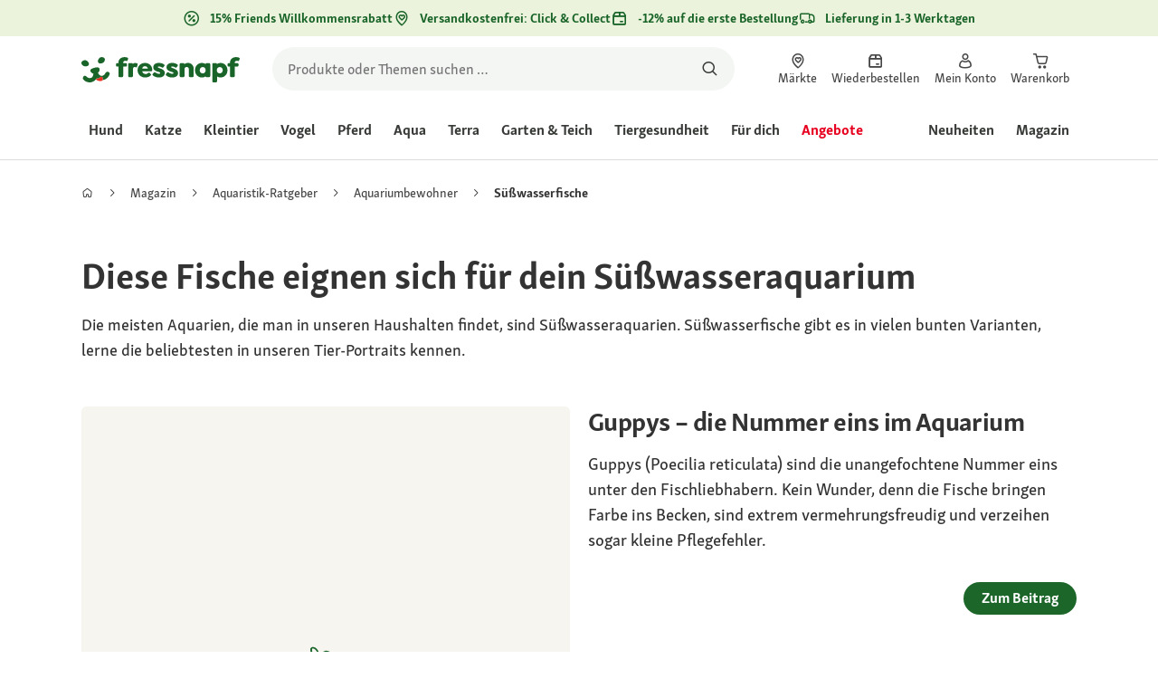

--- FILE ---
content_type: text/html;charset=utf-8
request_url: https://www.fressnapf.de/magazin/aquaristik/aquarienbewohner/suesswasserfische/
body_size: 138219
content:
<!DOCTYPE html><html  lang="de-DE"><head><meta charset="utf-8">
<meta name="viewport" content="width=device-width, initial-scale=1">
<script type="importmap">{"imports":{"#entry":"/_nuxt3/dcWY3N85.js"}}</script>
<title>Diese Fische eignen sich für dein Süßwasseraquarium | FRESSNAPF</title>
<link rel="preconnect" href="https://assets.fressnapf.com">
<link rel="preconnect" href="https://media.os.fressnapf.com">
<link rel="preconnect" href="https://connect.facebook.net">
<link rel="preconnect" href="https://www.google.com">
<link rel="preconnect" href="https://www.gstatic.com" crossorigin="anonymous">
<link rel="preconnect" href="https://purpose.fressnapf.de" data-hid="dns-preconnect-purpose">
<link rel="preconnect" href="https://metrics.fressnapf.de" data-hid="dns-preconnect-metrics">
<script src="https://www.fressnapf.de/sst/BxR6g.js" async defer data-hid="server_side_tagging"></script>
<style>@font-face{font-family:"Icons";font-weight:400;font-style:normal;font-display:block;src:url('/fonts/Icons/Icons.woff2') format('woff2');}@font-face{font-family:"FNMZSkolarWeb";font-weight:400;font-style:normal;font-display:swap;src:url('/fonts/FNMZSkolar/FNMZSkolarSansLatnWeb-Rg.woff2') format('woff2');}@font-face{font-family:"FNMZSkolarWeb";font-weight:500;font-style:normal;font-display:swap;src:url('/fonts/FNMZSkolar/FNMZSkolarSansLatnWeb-Me.woff2') format('woff2');}@font-face{font-family:"FNMZSkolarWeb";font-weight:600;font-style:normal;font-display:swap;src:url('/fonts/FNMZSkolar/FNMZSkolarSansLatnWeb-Sb.woff2') format('woff2');}@font-face{font-family:"FNMZSkolarWeb";font-weight:700;font-style:normal;font-display:swap;src:url('/fonts/FNMZSkolar/FNMZSkolarSansLatnWeb-Bd.woff2') format('woff2');}@font-face{font-family:"FNMZSkolarWeb";font-weight:900;font-style:normal;font-display:swap;src:url('/fonts/FNMZSkolar/FNMZSkolarSansLatnWeb-Eb.woff2') format('woff2');}@font-face{font-family:"FNMZSkolar";font-weight:100;font-style:normal;font-display:swap;src:url('/fonts/FNMZSkolar/FNMZSkolarSansLatinRegular.woff2') format('woff2');}@font-face{font-family:"FNMZSkolar";font-weight:700;font-style:normal;font-display:swap;src:url('/fonts/FNMZSkolar/FNMZSkolarSansLatinBold.woff2') format('woff2');}@font-face{font-family:"FNMZSkolar";font-weight:900;font-style:normal;font-display:swap;src:url('/fonts/FNMZSkolar/FNMZSkolarSansLatinExtraBold.woff2') format('woff2');}@font-face{font-family:"FnmzSkolarCompressed";font-weight:100;font-style:normal;font-display:swap;src:url('/fonts/FNMZSkolar/FNMZSkolarSansLatinCompressedRegular.woff2') format('woff2');}@font-face{font-family:"FnmzSkolarCompressed";font-weight:700;font-style:normal;font-display:swap;src:url('/fonts/FNMZSkolar/FNMZSkolarSansLatinCompressedBold.woff2') format('woff2');}@font-face{font-family:"FnmzSkolarCompressed";font-weight:900;font-style:normal;font-display:swap;src:url('/fonts/FNMZSkolar/FNMZSkolarSansLatinCompressedExtraBold.woff2') format('woff2');}@font-face{font-family:"FNMZBoldenVan";font-weight:400;font-style:normal;font-display:swap;src:url('/fonts/FNMZBoldenVan/FNMZBoldenVan.woff2') format('woff2');}.font-icons{font-family:"Icons";}.font-fnmzskolarweb{font-family:"FNMZSkolarWeb";}.font-fnmzskolarweb{font-family:"FNMZSkolarWeb";}.font-fnmzskolarweb{font-family:"FNMZSkolarWeb";}.font-fnmzskolarweb{font-family:"FNMZSkolarWeb";}.font-fnmzskolarweb{font-family:"FNMZSkolarWeb";}.font-fnmzskolar{font-family:"FNMZSkolar";}.font-fnmzskolar{font-family:"FNMZSkolar";}.font-fnmzskolar{font-family:"FNMZSkolar";}.font-fnmzskolarcompressed{font-family:"FnmzSkolarCompressed";}.font-fnmzskolarcompressed{font-family:"FnmzSkolarCompressed";}.font-fnmzskolarcompressed{font-family:"FnmzSkolarCompressed";}.font-fnmzboldenvan{font-family:"FNMZBoldenVan";}</style>
<style>@charset "UTF-8";:root{--color-general-text-status-positive-default:#20852a;--color-general-text-status-negative-default:#cc4136;--color-action-icons-error-default-base:#cc4136;--color-general-icons-neutral-high:#565b56;--color-general-icons-neutral-higher:#383b38;--color-general-icons-primary-default:#43824a;--color-action-text-primary-default-base:#1c662a;--color-action-icons-primary-default-base:#1c662a;--color-action-background-payback-default-base:#003eb0;--color-general-background-status-neutral-default:#ededed;--color-general-background-status-medium-default:#ffebbc;--color-general-background-status-positive-default:#e1f2e0;--color-general-background-status-negative-default:#ffe8e5;--color-general-background-highlight-default:#e7efe8;--color-action-icons-neutral-default-base:#565b56;--color-general-background-promotion-permanent-default:#43824a;--color-general-background-neutral-default:#fff}html{box-sizing:border-box;color:#333;font:100% FnmzSkolar,Helvetica,Arial,sans-serif;-ms-text-size-adjust:100%;-webkit-text-size-adjust:100%;-moz-osx-font-smoothing:grayscale;-webkit-font-smoothing:antialiased;scroll-behavior:smooth;text-rendering:optimizeLegibility}body,html{height:100%}body{margin:0;position:relative;width:100%}body.no-scrolling{overflow:hidden}body.fixed{position:fixed}*,:after,:before{box-sizing:inherit}:focus-visible{outline:2px solid #1c662a;outline-offset:-2px}p{font-size:.875rem;line-height:22px;margin:0 0 16px}@media(min-width:768px){p{font-size:1rem;line-height:24px}}p:last-child{margin-bottom:0}img{max-width:100%}a{color:#1c662a;cursor:pointer;text-decoration:underline}a:hover{color:#659a69}strong{font-weight:700}@media(min-width:300px){.hide-xxs{display:none!important}}@media(max-width:299px){.show-xxs{display:none!important}}@media(min-width:400px){.hide-xs{display:none!important}}@media(max-width:399px){.show-xs{display:none!important}}@media(min-width:476px){.hide-s{display:none!important}}@media(max-width:475px){.show-s{display:none!important}}@media(min-width:768px){.hide-m{display:none!important}}@media(max-width:767px){.show-m{display:none!important}}@media(min-width:1140px){.hide-l{display:none!important}}@media(max-width:1139px){.show-l{display:none!important}}@media(min-width:1120px){.hide-xl{display:none!important}}@media(max-width:1119px){.show-xl{display:none!important}}@media(min-width:1500px){.hide-xl-wp{display:none!important}}@media(max-width:1499px){.show-xl-wp{display:none!important}}@media(min-width:1920px){.hide-xxl{display:none!important}}@media(max-width:1919px){.show-xxl{display:none!important}}.hide-all{display:none!important}.center-flex{display:flex;justify-content:center}table{border-spacing:0}table tr td{padding:0 0 0 16px}table tr td:first-child{padding-left:0}.iban-iframe{border:0;display:block;height:42px;margin:0;padding:0;width:100%}.grecaptcha-badge{visibility:hidden}@media(min-width:768px){.product-detail .product-overview .g-thumbs .swiper-wrapper{flex-direction:column}}.gm-style{font-family:FnmzSkolar,Helvetica,Arial,sans-serif}.focus-visible:focus-visible{outline:2px solid #1c662a;outline-offset:-2px}.focus-visible-inverse:focus-visible{outline:2px solid #fff;outline-offset:-2px}.list--cms{list-style:none;padding-left:20px}.list--cms li{margin-bottom:8px}.list--cms li:before{color:#cdbd90;content:"•";display:inline-block;font-weight:700;margin-left:-1em;width:1em}.list--cms.list--dash li:before{content:"–";width:1.1em}.list--cms.list--check li:before{content:"✓";width:1.3em}.list--cms.list--circle-check li:before{color:#196428;content:"";font-family:Icons,sans-serif;width:1.6em}.button--cms,.link--cms{background-color:transparent;color:#60843e;display:inline;padding:0;text-align:left;text-decoration:underline}.button--cms,.button--cms.button,.link--cms,.link--cms.button{-webkit-appearance:none;-moz-appearance:none;appearance:none;border:0;cursor:pointer;font-family:FnmzSkolar,Helvetica,Arial,sans-serif}.button--cms.button,.link--cms.button{background-color:#1c662a;background-image:none;border-radius:1000px;color:#fff;display:inline-block;font-size:16px;font-weight:600;letter-spacing:0;line-height:1.3;margin:0;outline:0;overflow:visible;padding:8px 20px;position:relative;text-align:center;text-decoration:none;text-shadow:none;text-transform:none;transition:background-color .2s ease-in-out,color .2s ease-in-out;vertical-align:middle;width:auto;-webkit-tap-highlight-color:rgba(0,0,0,0);-webkit-font-smoothing:antialiased}.button--cms.button:active,.button--cms.button:hover,.link--cms.button:active,.link--cms.button:hover{background-color:#659a69}.button--cms.button:focus-visible,.link--cms.button:focus-visible{background-color:#659a69;outline:2px solid #1c662a;outline-offset:0}.button--cms.button.button--large,.link--cms.button.button--large{height:48px}.button--cms.button.button--secondary:active,.button--cms.button.button--secondary:hover,.link--cms.button.button--secondary:active,.link--cms.button.button--secondary:hover{background-color:#659a69}.button--cms.button.button--secondary:focus-visible,.link--cms.button.button--secondary:focus-visible{background-color:#659a69;outline:2px solid #1c662a;outline-offset:0}.button--cms.button.button--secondary.button--large,.link--cms.button.button--secondary.button--large{height:48px}.button--cms.button.button--tertiary,.link--cms.button.button--tertiary{background-color:#fff;border:2px solid #1c662a;color:#1c662a}.button--cms.button.button--tertiary:active,.button--cms.button.button--tertiary:hover,.link--cms.button.button--tertiary:active,.link--cms.button.button--tertiary:hover{background-color:#c1d7c2;border:2px solid #659a69}.button--cms.button.button--tertiary:focus-visible,.link--cms.button.button--tertiary:focus-visible{color:#659a69;outline-color:#659a69}.button--cms.button.button--tertiary.button--status-success,.link--cms.button.button--tertiary.button--status-success{background-color:#fff;border:2px solid #659a69;color:#659a69}.button--cms.button.button--tertiary.button--disabled,.link--cms.button.button--tertiary.button--disabled{background-color:transparent;border:2px solid #c0c4c0;color:#a2a7a2}.button--cms.button.button--tertiary.button--icon-only,.link--cms.button.button--tertiary.button--icon-only{padding:0 8px}.button--cms.button.button--quaternary,.link--cms.button.button--quaternary{background-color:#fff;border:2px solid #1c662a;color:#1c662a}.button--cms.button.button--quaternary:active,.button--cms.button.button--quaternary:hover,.link--cms.button.button--quaternary:active,.link--cms.button.button--quaternary:hover{background-color:#c1d7c2;border:2px solid #659a69}.button--cms.button.button--quaternary:focus-visible,.link--cms.button.button--quaternary:focus-visible{color:#659a69;outline-color:#659a69}.button--cms.button.button--quaternary.button--status-success,.link--cms.button.button--quaternary.button--status-success{background-color:#fff;border:2px solid #659a69;color:#659a69}.button--cms.button.button--quaternary.button--disabled,.link--cms.button.button--quaternary.button--disabled{background-color:transparent;border:2px solid #c0c4c0;color:#a2a7a2}.button--cms.button.button--quaternary.button--icon-only,.link--cms.button.button--quaternary.button--icon-only{padding:0 8px}.button--cms.button.button--neutral,.link--cms.button.button--neutral{background-color:#fff;color:#1c662a}.button--cms.button.button--neutral:active,.button--cms.button.button--neutral:hover,.link--cms.button.button--neutral:active,.link--cms.button.button--neutral:hover{background-color:#ecedec;color:#659a69}.button--cms.button.button--neutral.button--status-loading,.link--cms.button.button--neutral.button--status-loading{background-color:#c0c4c0;border:2px solid #c0c4c0}.button--cms.button.button--neutral.button--disabled,.link--cms.button.button--neutral.button--disabled{background-color:#f4f6f4;border:0;color:#a2a7a2}.button--cms.button.button--neutral.button--icon-only,.link--cms.button.button--neutral.button--icon-only{padding:0 8px}.button--cms.button.button--neutral-inverted,.link--cms.button.button--neutral-inverted{background-color:transparent;border:2px solid #fff;color:#fff}.button--cms.button.button--neutral-inverted:active,.button--cms.button.button--neutral-inverted:hover,.link--cms.button.button--neutral-inverted:active,.link--cms.button.button--neutral-inverted:hover{background-color:#ffffff94}.button--cms.button.button--neutral-inverted.button--status-loading,.link--cms.button.button--neutral-inverted.button--status-loading{background-color:transparent;border:2px solid hsla(0,0%,100%,.18);color:#ffffff2e}.button--cms.button.button--neutral-inverted.button--status-success,.link--cms.button.button--neutral-inverted.button--status-success{background-color:#fff;border:2px solid #659a69;color:#659a69}.button--cms.button.button--neutral-inverted.button--disabled,.link--cms.button.button--neutral-inverted.button--disabled{background-color:transparent;border:2px solid hsla(0,0%,100%,.18);color:#ffffff2e}.button--cms.button.button--neutral-inverted.button--icon-only,.link--cms.button.button--neutral-inverted.button--icon-only{padding:0 8px}.button--cms.button.button-plain,.link--cms.button.button-plain{background-color:transparent;color:#1c662a;justify-content:flex-start;padding:0}.button--cms.button.button-plain:active,.button--cms.button.button-plain:hover,.link--cms.button.button-plain:active,.link--cms.button.button-plain:hover{background-color:transparent;color:#659a69;outline:0}.button--cms.button.button-plain.button--status-loading,.link--cms.button.button-plain.button--status-loading{background:transparent;border:0;color:#383b38;padding-left:28px}.button--cms.button.button-plain.button--status-loading:before,.link--cms.button.button-plain.button--status-loading:before{background-image:url("data:image/svg+xml;charset=utf-8,%3Csvg xmlns='http://www.w3.org/2000/svg' xml:space='preserve' viewBox='0 0 40 40'%3E%3Cpath fill='%23c0c4c0' d='M20.201 5.169c-8.254 0-14.946 6.692-14.946 14.946 0 8.255 6.692 14.946 14.946 14.946s14.946-6.691 14.946-14.946c-.001-8.254-6.692-14.946-14.946-14.946m0 26.58c-6.425 0-11.634-5.208-11.634-11.634 0-6.425 5.209-11.634 11.634-11.634s11.633 5.209 11.633 11.634-5.208 11.634-11.633 11.634' opacity='.2'/%3E%3Cpath fill='%23c0c4c0' d='m26.013 10.047 1.654-2.866a14.86 14.86 0 0 0-7.466-2.012v3.312c2.119 0 4.1.576 5.812 1.566'%3E%3CanimateTransform attributeName='transform' attributeType='xml' dur='0.5s' from='0 20 20' repeatCount='indefinite' to='360 20 20' type='rotate'/%3E%3C/path%3E%3C/svg%3E");left:0}.button--cms.button.button-plain.button--status-success,.link--cms.button.button-plain.button--status-success{background:transparent;border:0;color:#1c662a}.button--cms.button.button-plain.button--disabled,.link--cms.button.button-plain.button--disabled{background:transparent;color:#a2a7a2}.button--cms.button.button-plain:focus-visible,.link--cms.button.button-plain:focus-visible{background-color:transparent;padding:8px 20px}.button--cms.button.button-plain.button--icon-only:focus-visible,.link--cms.button.button-plain.button--icon-only:focus-visible{background:transparent;color:#1c662a;outline:0}.button--cms.button.button--outline-black,.link--cms.button.button--outline-black{background-color:transparent;border:1px solid #d3d2cd;color:#333;font-weight:400;padding-bottom:9px;padding-top:9px}.button--cms.button.button--outline-black:hover,.link--cms.button.button--outline-black:hover{background-color:#3333331a}.button--cms.button.button--outline-black:active,.button--cms.button.button--outline-black:focus,.link--cms.button.button--outline-black:active,.link--cms.button.button--outline-black:focus{background-color:#3333}.button--cms.button.button--disabled,.button--cms.button:disabled,.button--cms.button:disabled[disabled],.link--cms.button.button--disabled,.link--cms.button:disabled,.link--cms.button:disabled[disabled]{background-color:#333;color:#fff;cursor:default;opacity:.15;pointer-events:none}.button--cms.link,.link--cms.link{-webkit-appearance:none;-moz-appearance:none;appearance:none;background-color:transparent;border:0;color:#464646;cursor:pointer;display:inline;font-family:FnmzSkolar,Helvetica,Arial,sans-serif;font-size:14px;line-height:1.5;padding:0;text-align:left;text-decoration:none;-webkit-tap-highlight-color:rgba(0,0,0,0)}.button--cms.link:after,.link--cms.link:after{content:"› ";display:inline-block;padding-left:.15em}.button--cms.link:focus,.link--cms.link:focus{outline:none}.button--cms.link:focus-visible,.link--cms.link:focus-visible{outline:2px solid #1c662a;outline-offset:0}.button--cms.link:hover,.link--cms.link:hover{color:#196428;text-decoration:underline}.button--cms.link.link-text--pre:after,.link--cms.link.link-text--pre:after{display:none}.button--cms.link.link-text--pre:before,.link--cms.link.link-text--pre:before{content:"› ";display:inline-block;padding-left:.15em}.button--cms.link.link--disabled,.button--cms.link:disabled,.button--cms.link:disabled[disabled],.link--cms.link.link--disabled,.link--cms.link:disabled,.link--cms.link:disabled[disabled]{cursor:default;opacity:.5;pointer-events:none}.button--cms[id]:before,.link--cms[id]:before{display:none}.button--cms:focus,.link--cms:focus{outline:none}.button--cms:focus-visible,.link--cms:focus-visible{outline:2px solid #1c662a;outline-offset:0}@property --transition-duration{syntax:"<time>";inherits:false;initial-value:.1s}.fade-enter-active{transition:all var(--transition-duration) ease-in-out}.fade-leave-active{transition:none}.fade-enter-from,.fade-leave-to{opacity:0}.slide-enter-active,.slide-leave-active{opacity:1;transform:translateY(0);transition:transform var(--transition-duration) ease-in-out,opacity var(--transition-duration) ease-in-out}.slide-enter-from,.slide-leave-to{opacity:0;transform:translateY(-100%)}@keyframes bounce{0%{transform:scale(0)}50%{transform:scale(1.25)}to{transform:scale(1)}}.spinner-enter-active{--transition-duration:.1s;transition:opacity var(--transition-duration)}.spinner-enter-active .loading-icon{transform:scale(1)}.spinner-leave-active{transition:opacity var(--transition-duration)}.spinner-leave-active .loading-icon{animation:bounce var(--transition-duration) reverse;transform:scale(1)}.spinner-enter-from,.spinner-leave-to{opacity:0}</style>
<style>.vc-popover-content-wrapper{--popover-horizontal-content-offset:8px;--popover-vertical-content-offset:10px;--popover-caret-horizontal-offset:18px;--popover-caret-vertical-offset:8px;display:block;outline:none;position:absolute;z-index:10}.vc-popover-content-wrapper:not(.is-interactive){pointer-events:none}.vc-popover-content{background-color:var(--vc-popover-content-bg);border:1px solid;border-color:var(--vc-popover-content-border);border-radius:var(--vc-rounded-lg);box-shadow:var(--vc-shadow-lg);color:var(--vc-popover-content-color);font-weight:var(--vc-font-medium);outline:none;padding:4px;position:relative;z-index:10}.vc-popover-content.direction-bottom{margin-top:var(--popover-vertical-content-offset)}.vc-popover-content.direction-top{margin-bottom:var(--popover-vertical-content-offset)}.vc-popover-content.direction-left{margin-right:var(--popover-horizontal-content-offset)}.vc-popover-content.direction-right{margin-left:var(--popover-horizontal-content-offset)}.vc-popover-caret{background-color:inherit;border-left:inherit;border-top:inherit;content:"";display:block;height:12px;position:absolute;width:12px;z-index:-1}.vc-popover-caret.direction-bottom{top:0}.vc-popover-caret.direction-bottom.align-left{transform:translateY(-50%) rotate(45deg)}.vc-popover-caret.direction-bottom.align-center{transform:translate(-50%) translateY(-50%) rotate(45deg)}.vc-popover-caret.direction-bottom.align-right{transform:translateY(-50%) rotate(45deg)}.vc-popover-caret.direction-top{top:100%}.vc-popover-caret.direction-top.align-left{transform:translateY(-50%) rotate(-135deg)}.vc-popover-caret.direction-top.align-center{transform:translate(-50%) translateY(-50%) rotate(-135deg)}.vc-popover-caret.direction-top.align-right{transform:translateY(-50%) rotate(-135deg)}.vc-popover-caret.direction-left{left:100%}.vc-popover-caret.direction-left.align-top{transform:translate(-50%) rotate(135deg)}.vc-popover-caret.direction-left.align-middle{transform:translateY(-50%) translate(-50%) rotate(135deg)}.vc-popover-caret.direction-left.align-bottom{transform:translate(-50%) rotate(135deg)}.vc-popover-caret.direction-right{left:0}.vc-popover-caret.direction-right.align-top{transform:translate(-50%) rotate(-45deg)}.vc-popover-caret.direction-right.align-middle{transform:translateY(-50%) translate(-50%) rotate(-45deg)}.vc-popover-caret.direction-right.align-bottom{transform:translate(-50%) rotate(-45deg)}.vc-popover-caret.align-left{left:var(--popover-caret-horizontal-offset)}.vc-popover-caret.align-center{left:50%}.vc-popover-caret.align-right{right:var(--popover-caret-horizontal-offset)}.vc-popover-caret.align-top{top:var(--popover-caret-vertical-offset)}.vc-popover-caret.align-middle{top:50%}.vc-popover-caret.align-bottom{bottom:var(--popover-caret-vertical-offset)}.vc-day-popover-row{align-items:center;display:flex;transition:var(--vc-day-content-transition)}.vc-day-popover-row-indicator{align-items:center;display:flex;flex-grow:0;justify-content:center;width:15px}.vc-day-popover-row-indicator span{transition:var(--vc-day-content-transition)}.vc-day-popover-row-label{align-items:center;display:flex;flex-grow:1;flex-wrap:none;font-size:var(--vc-text-xs);line-height:var(--vc-leading-normal);margin-left:4px;margin-right:4px;width:-webkit-max-content;width:-moz-max-content;width:max-content}.vc-day-popover-row-highlight{border-radius:3px;height:5px;width:8px}.vc-day-popover-row-bar{height:3px;width:10px}.vc-base-icon{display:inline-block;fill:none;stroke:currentColor;stroke-width:2}.vc-header{display:grid;grid-gap:4px;align-items:center;height:30px;margin-top:10px;padding-left:10px;padding-right:10px}.vc-header.is-lg{font-size:var(--vc-text-lg)}.vc-header.is-xl{font-size:var(--vc-text-xl)}.vc-header.is-2xl{font-size:var(--vc-text-2xl)}.vc-header .vc-title-wrapper{grid-column:title;grid-row:1}.vc-header .vc-prev{grid-column:prev;grid-row:1}.vc-header .vc-next{grid-column:next;grid-row:1}.vc-header .vc-next,.vc-header .vc-prev,.vc-header .vc-title{align-items:center;border:0;border-radius:var(--vc-rounded);cursor:pointer;display:flex;pointer-events:auto;-webkit-user-select:none;-moz-user-select:none;user-select:none}.vc-header .vc-title{color:var(--vc-header-title-color);font-weight:var(--vc-font-semibold);line-height:30px;margin:0;padding:0 8px;white-space:nowrap}.vc-header .vc-title:hover{opacity:.75}.vc-header .vc-arrow{align-items:center;color:var(--vc-header-arrow-color);display:flex;height:30px;justify-content:center;margin:0;padding:0;width:28px}.vc-header .vc-arrow:hover{background:var(--vc-header-arrow-hover-bg)}.vc-header .vc-arrow:disabled{opacity:.25;pointer-events:none}.vc-nav-header{display:flex;justify-content:space-between}.vc-nav-arrow,.vc-nav-item,.vc-nav-title{border:0;border-radius:var(--vc-rounded);cursor:pointer;font-size:var(--vc-text-sm);margin:0;-webkit-user-select:none;-moz-user-select:none;user-select:none;white-space:nowrap}.vc-nav-arrow:hover,.vc-nav-item:hover,.vc-nav-title:hover{background-color:var(--vc-nav-hover-bg)}.vc-nav-arrow:disabled,.vc-nav-item:disabled,.vc-nav-title:disabled{opacity:.25;pointer-events:none}.vc-nav-title{color:var(--vc-nav-title-color);font-weight:var(--vc-font-bold);height:30px;line-height:var(--vc-leading-snug);padding:0 6px}.vc-nav-arrow{align-items:center;color:var(--vc-header-arrow-color);display:flex;height:30px;justify-content:center;padding:0;width:26px}.vc-nav-items{display:grid;grid-template-columns:repeat(3,1fr);grid-row-gap:2px;grid-column-gap:5px;margin-top:2px}.vc-nav-item{font-weight:var(--vc-font-semibold);line-height:var(--vc-leading-snug);padding:6px 0;text-align:center;width:48px}.vc-nav-item.is-active{background-color:var(--vc-nav-item-active-bg);color:var(--vc-nav-item-active-color);font-weight:var(--vc-font-bold)}.vc-nav-item.is-active:not(:focus){box-shadow:var(--vc-nav-item-active-box-shadow)}.vc-nav-item.is-current{color:var(--vc-nav-item-current-color)}.vc-day{min-height:32px;position:relative;z-index:1}.vc-monthly .is-not-in-month *{opacity:0;pointer-events:none}.vc-day-layer{inset:0;pointer-events:none;position:absolute}.vc-day-box-center-center{align-items:center;display:flex;justify-content:center;transform-origin:50% 50%}.vc-day-box-left-center{align-items:center;display:flex;justify-content:flex-start;transform-origin:0 50%}.vc-day-box-right-center{align-items:center;display:flex;justify-content:flex-end;transform-origin:100% 50%}.vc-day-box-center-bottom{align-items:flex-end;display:flex;justify-content:center}.vc-day-content{align-items:center;border-radius:var(--vc-rounded-full);cursor:pointer;display:flex;font-size:var(--vc-text-sm);font-weight:var(--vc-font-medium);height:28px;justify-content:center;line-height:28px;-webkit-user-select:none;-moz-user-select:none;user-select:none;width:28px}.vc-day-content:hover{background-color:var(--vc-day-content-hover-bg)}.vc-day-content.vc-disabled{color:var(--vc-day-content-disabled-color)}.vc-content:not(.vc-base){color:var(--vc-content-color);font-weight:var(--vc-font-bold)}.vc-highlights{overflow:hidden;pointer-events:none;z-index:-1}.vc-highlight{height:28px;width:28px}.vc-highlight.vc-highlight-base-start{border-radius:0!important;border-right-width:0!important;width:50%!important}.vc-highlight.vc-highlight-base-end{border-left-width:0!important;border-radius:0!important;width:50%!important}.vc-highlight.vc-highlight-base-middle{border-left-width:0!important;border-radius:0!important;border-right-width:0!important;margin:0 -1px;width:100%}.vc-highlight-bg-none,.vc-highlight-bg-outline{background-color:var(--vc-highlight-outline-bg);border:2px solid;border-color:var(--vc-highlight-outline-border);border-radius:var(--vc-rounded-full)}.vc-highlight-bg-light{background-color:var(--vc-highlight-light-bg);border-radius:var(--vc-rounded-full)}.vc-highlight-bg-solid{background-color:var(--vc-highlight-solid-bg);border-radius:var(--vc-rounded-full)}.vc-highlight-content-none,.vc-highlight-content-outline{color:var(--vc-highlight-outline-content-color);font-weight:var(--vc-font-bold)}.vc-highlight-content-light{color:var(--vc-highlight-light-content-color);font-weight:var(--vc-font-bold)}.vc-highlight-content-solid{color:var(--vc-highlight-solid-content-color);font-weight:var(--vc-font-bold)}.vc-dots{align-items:center;display:flex;justify-content:center}.vc-dot{border-radius:9999px;height:5px;transition:var(--vc-day-content-transition);width:5px}.vc-dot:not(:last-child){margin-right:3px}.vc-bars{align-items:center;display:flex;justify-content:flex-start;width:75%}.vc-bar{flex-grow:1;height:3px;transition:var(--vc-day-content-transition)}.vc-dot{background-color:var(--vc-dot-bg)}.vc-bar{background-color:var(--vc-bar-bg)}.vc-pane{min-width:250px}.vc-weeknumber{align-items:center;display:flex;justify-content:center;position:absolute}.vc-weeknumber.is-left{left:calc(var(--vc-weeknumber-offset-inside)*-1)}.vc-weeknumber.is-right{right:calc(var(--vc-weeknumber-offset-inside)*-1)}.vc-weeknumber.is-left-outside{left:calc(var(--vc-weeknumber-offset-outside)*-1)}.vc-weeknumber.is-right-outside{right:calc(var(--vc-weeknumber-offset-outside)*-1)}.vc-weeknumber-content{align-items:center;color:var(--vc-weeknumber-color);display:flex;font-size:var(--vc-text-xs);font-style:italic;font-weight:var(--vc-font-medium);height:28px;justify-content:center;margin-top:2px;-webkit-user-select:none;-moz-user-select:none;user-select:none;width:28px}.vc-weeks{position:relative;-webkit-overflow-scrolling:touch;min-width:232px;padding:6px}.vc-weeks.vc-show-weeknumbers-left{margin-left:var(--vc-weeknumber-offset-inside)}.vc-weeks.vc-show-weeknumbers-right{margin-right:var(--vc-weeknumber-offset-inside)}.vc-weekday{color:var(--vc-weekday-color);cursor:default;font-size:var(--vc-text-sm);font-weight:var(--vc-font-bold);line-height:14px;padding-bottom:8px;padding-top:4px;text-align:center;-webkit-user-select:none;-moz-user-select:none;user-select:none}.vc-week,.vc-weekdays{display:grid;grid-template-columns:repeat(7,1fr);position:relative}.vc-pane-container{position:relative;width:100%}.vc-pane-container.in-transition{overflow:hidden}.vc-pane-layout{display:grid}.vc-pane-header-wrapper{pointer-events:none;position:absolute;top:0;width:100%}.vc-day-popover-container{font-size:var(--vc-text-xs);font-weight:var(--vc-font-medium)}.vc-day-popover-header{color:var(--vc-day-popover-header-color);font-size:var(--vc-text-xs);font-weight:var(--vc-font-semibold);text-align:center}.vc-base-select{align-items:center;display:flex;font-size:var(--vc-text-base);font-weight:var(--vc-font-medium);height:30px;justify-content:center;position:relative}.vc-base-select.vc-has-icon select{padding:0 27px 0 9px}.vc-base-select.vc-has-icon .vc-base-sizer{padding:0 28px 0 10px}.vc-base-select.vc-fit-content select{left:0;position:absolute;top:0;width:100%}.vc-base-select .vc-base-icon{opacity:.6;pointer-events:none;position:absolute;right:4px;top:6px}.vc-base-select .vc-base-sizer{color:transparent;font-size:var(--vc-text-base);font-weight:var(--vc-font-medium);margin:0;padding:0 8px}.vc-base-select select{-webkit-appearance:none;-moz-appearance:none;appearance:none;background-color:var(--vc-select-bg);background-image:none;border-radius:var(--vc-rounded);color:var(--vc-select-color);cursor:pointer;display:inline-flex;display:block;height:30px;justify-content:center;line-height:var(--leading-none);margin:0;padding:0 7px;text-align:center;text-indent:0;width:-webkit-max-content;width:-moz-max-content;width:max-content}.vc-base-select select:hover{background-color:var(--vc-select-hover-bg)}.vc-base-select select.vc-align-left{text-align:left}.vc-base-select select.vc-align-right{text-align:right}.vc-time-picker{align-items:center;display:flex;flex-direction:column;padding:8px 4px}.vc-time-picker.vc-invalid{opacity:.5;pointer-events:none}.vc-time-picker.vc-attached{border-top:1px solid var(--vc-time-picker-border)}.vc-time-picker>*+*{margin-top:4px}.vc-time-header{align-items:center;display:flex;font-size:var(--vc-text-sm);font-weight:var(--vc-font-semibold);line-height:21px;margin-top:-4px;padding-left:4px;padding-right:4px;text-transform:uppercase}.vc-time-select-group{align-items:center;background:var(--vc-time-select-group-bg);border:1px solid var(--vc-time-select-group-border);border-radius:var(--vc-rounded-md);display:inline-flex;padding:0 4px}.vc-time-select-group .vc-base-icon{color:var(--vc-time-select-group-icon-color);margin-right:4px}.vc-time-select-group select{background:transparent;padding:0 4px}.vc-time-weekday{color:var(--vc-time-weekday-color);letter-spacing:var(--tracking-wide)}.vc-time-month{color:var(--vc-time-month-color);margin-left:8px}.vc-time-day{color:var(--vc-time-day-color);margin-left:4px}.vc-time-year{color:var(--vc-time-year-color);margin-left:8px}.vc-time-colon{margin:0 1px 2px 2px}.vc-time-decimal{margin:0 0 0 1px}.vc-none-enter-active,.vc-none-leave-active{transition-duration:0s}.vc-fade-enter-active,.vc-fade-leave-active,.vc-slide-down-enter-active,.vc-slide-down-leave-active,.vc-slide-fade-enter-active,.vc-slide-fade-leave-active,.vc-slide-left-enter-active,.vc-slide-left-leave-active,.vc-slide-right-enter-active,.vc-slide-right-leave-active,.vc-slide-up-enter-active,.vc-slide-up-leave-active{-webkit-backface-visibility:hidden;backface-visibility:hidden;pointer-events:none;transition:transform var(--vc-slide-duration) var(--vc-slide-timing),opacity var(--vc-slide-duration) var(--vc-slide-timing)}.vc-fade-leave-active,.vc-none-leave-active,.vc-slide-down-leave-active,.vc-slide-left-leave-active,.vc-slide-right-leave-active,.vc-slide-up-leave-active{position:absolute!important;width:100%}.vc-fade-enter-from,.vc-fade-leave-to,.vc-none-enter-from,.vc-none-leave-to,.vc-slide-down-enter-from,.vc-slide-down-leave-to,.vc-slide-fade-enter-from,.vc-slide-fade-leave-to,.vc-slide-left-enter-from,.vc-slide-left-leave-to,.vc-slide-right-enter-from,.vc-slide-right-leave-to,.vc-slide-up-enter-from,.vc-slide-up-leave-to{opacity:0}.vc-slide-fade-enter-from.direction-left,.vc-slide-fade-leave-to.direction-left,.vc-slide-left-enter-from,.vc-slide-right-leave-to{transform:translate(var(--vc-slide-translate))}.vc-slide-fade-enter-from.direction-right,.vc-slide-fade-leave-to.direction-right,.vc-slide-left-leave-to,.vc-slide-right-enter-from{transform:translate(calc(var(--vc-slide-translate)*-1))}.vc-slide-down-leave-to,.vc-slide-fade-enter-from.direction-top,.vc-slide-fade-leave-to.direction-top,.vc-slide-up-enter-from{transform:translateY(var(--vc-slide-translate))}.vc-slide-down-enter-from,.vc-slide-fade-enter-from.direction-bottom,.vc-slide-fade-leave-to.direction-bottom,.vc-slide-up-leave-to{transform:translateY(calc(var(--vc-slide-translate)*-1))}:root{--vc-white:#fff;--vc-black:#000;--vc-gray-50:#f8fafc;--vc-gray-100:#f1f5f9;--vc-gray-200:#e2e8f0;--vc-gray-300:#cbd5e1;--vc-gray-400:#94a3b8;--vc-gray-500:#64748b;--vc-gray-600:#475569;--vc-gray-700:#334155;--vc-gray-800:#1e293b;--vc-gray-900:#0f172a;--vc-font-family:BlinkMacSystemFont,-apple-system,"Segoe UI","Roboto","Oxygen","Ubuntu","Cantarell","Fira Sans","Droid Sans","Helvetica Neue","Helvetica","Arial",sans-serif;--vc-font-normal:400;--vc-font-medium:500;--vc-font-semibold:600;--vc-font-bold:700;--vc-text-2xs:10px;--vc-text-xs:12px;--vc-text-sm:14px;--vc-text-base:16px;--vc-text-lg:18px;--vc-text-xl:20px;--vc-text-2xl:24px;--vc-leading-none:1;--vc-leading-tight:1.25;--vc-leading-snug:1.375;--vc-leading-normal:1.5;--vc-rounded:.25rem;--vc-rounded-md:.375rem;--vc-rounded-lg:.5rem;--vc-rounded-full:9999px;--vc-shadow:0 1px 3px 0 rgba(0,0,0,.1),0 1px 2px 0 rgba(0,0,0,.06);--vc-shadow-lg:0 10px 15px -3px rgba(0,0,0,.1),0 4px 6px -2px rgba(0,0,0,.05);--vc-shadow-inner:inset 0 2px 4px 0 rgba(0,0,0,.06);--vc-slide-translate:22px;--vc-slide-duration:.15s;--vc-slide-timing:ease;--vc-day-content-transition:all .13s ease-in;--vc-weeknumber-offset-inside:26px;--vc-weeknumber-offset-outside:34px}.vc-gray{--vc-accent-50:var(--vc-gray-50);--vc-accent-100:var(--vc-gray-100);--vc-accent-200:var(--vc-gray-200);--vc-accent-300:var(--vc-gray-300);--vc-accent-400:var(--vc-gray-400);--vc-accent-500:var(--vc-gray-500);--vc-accent-600:var(--vc-gray-600);--vc-accent-700:var(--vc-gray-700);--vc-accent-800:var(--vc-gray-800);--vc-accent-900:var(--vc-gray-900)}.vc-red{--vc-accent-50:#fef2f2;--vc-accent-100:#fee2e2;--vc-accent-200:#fecaca;--vc-accent-300:#fca5a5;--vc-accent-400:#f87171;--vc-accent-500:#ef4444;--vc-accent-600:#dc2626;--vc-accent-700:#b91c1c;--vc-accent-800:#991b1b;--vc-accent-900:#7f1d1d}.vc-orange{--vc-accent-50:#fff7ed;--vc-accent-100:#ffedd5;--vc-accent-200:#fed7aa;--vc-accent-300:#fdba74;--vc-accent-400:#fb923c;--vc-accent-500:#f97316;--vc-accent-600:#ea580c;--vc-accent-700:#c2410c;--vc-accent-800:#9a3412;--vc-accent-900:#7c2d12}.vc-yellow{--vc-accent-50:#fefce8;--vc-accent-100:#fef9c3;--vc-accent-200:#fef08a;--vc-accent-300:#fde047;--vc-accent-400:#facc15;--vc-accent-500:#eab308;--vc-accent-600:#ca8a04;--vc-accent-700:#a16207;--vc-accent-800:#854d0e;--vc-accent-900:#713f12}.vc-green{--vc-accent-50:#f0fdf4;--vc-accent-100:#dcfce7;--vc-accent-200:#bbf7d0;--vc-accent-300:#86efac;--vc-accent-400:#4ade80;--vc-accent-500:#22c55e;--vc-accent-600:#16a34a;--vc-accent-700:#15803d;--vc-accent-800:#166534;--vc-accent-900:#14532d}.vc-teal{--vc-accent-50:#f0fdfa;--vc-accent-100:#ccfbf1;--vc-accent-200:#99f6e4;--vc-accent-300:#5eead4;--vc-accent-400:#2dd4bf;--vc-accent-500:#14b8a6;--vc-accent-600:#0d9488;--vc-accent-700:#0f766e;--vc-accent-800:#115e59;--vc-accent-900:#134e4a}.vc-blue{--vc-accent-50:#eff6ff;--vc-accent-100:#dbeafe;--vc-accent-200:#bfdbfe;--vc-accent-300:#93c5fd;--vc-accent-400:#60a5fa;--vc-accent-500:#3b82f6;--vc-accent-600:#2563eb;--vc-accent-700:#1d4ed8;--vc-accent-800:#1e40af;--vc-accent-900:#1e3a8a}.vc-indigo{--vc-accent-50:#eef2ff;--vc-accent-100:#e0e7ff;--vc-accent-200:#c7d2fe;--vc-accent-300:#a5b4fc;--vc-accent-400:#818cf8;--vc-accent-500:#6366f1;--vc-accent-600:#4f46e5;--vc-accent-700:#4338ca;--vc-accent-800:#3730a3;--vc-accent-900:#312e81}.vc-purple{--vc-accent-50:#faf5ff;--vc-accent-100:#f3e8ff;--vc-accent-200:#e9d5ff;--vc-accent-300:#d8b4fe;--vc-accent-400:#c084fc;--vc-accent-500:#a855f7;--vc-accent-600:#9333ea;--vc-accent-700:#7e22ce;--vc-accent-800:#6b21a8;--vc-accent-900:#581c87}.vc-pink{--vc-accent-50:#fdf2f8;--vc-accent-100:#fce7f3;--vc-accent-200:#fbcfe8;--vc-accent-300:#f9a8d4;--vc-accent-400:#f472b6;--vc-accent-500:#ec4899;--vc-accent-600:#db2777;--vc-accent-700:#be185d;--vc-accent-800:#9d174d;--vc-accent-900:#831843}.vc-focus:focus-within{box-shadow:var(--vc-focus-ring);outline:0}.vc-light{--vc-color:var(--vc-gray-900);--vc-bg:var(--vc-white);--vc-border:var(--vc-gray-300);--vc-hover-bg:rgba(204,214,224,.3);--vc-focus-ring:0 0 0 2px rgba(59,131,246,.4);--vc-header-arrow-color:var(--vc-gray-500);--vc-header-arrow-hover-bg:var(--vc-gray-200);--vc-header-title-color:var(--vc-gray-900);--vc-weekday-color:var(--vc-gray-500);--vc-weeknumber-color:var(--vc-gray-400);--vc-nav-hover-bg:var(--vc-gray-200);--vc-nav-title-color:var(--vc-gray-900);--vc-nav-item-hover-box-shadow:none;--vc-nav-item-active-color:var(--vc-white);--vc-nav-item-active-bg:var(--vc-accent-500);--vc-nav-item-active-box-shadow:var(--vc-shadow);--vc-nav-item-current-color:var(--vc-accent-600);--vc-day-popover-container-color:var(--vc-white);--vc-day-popover-container-bg:var(--vc-gray-800);--vc-day-popover-container-border:var(--vc-gray-700);--vc-day-popover-header-color:var(--vc-gray-700);--vc-popover-content-color:var(--vc-gray-900);--vc-popover-content-bg:var(--vc-gray-50);--vc-popover-content-border:var(--vc-gray-300);--vc-time-picker-border:var(--vc-gray-300);--vc-time-weekday-color:var(--vc-gray-700);--vc-time-month-color:var(--vc-accent-600);--vc-time-day-color:var(--vc-accent-600);--vc-time-year-color:var(--vc-gray-500);--vc-time-select-group-bg:var(--vc-gray-50);--vc-time-select-group-border:var(--vc-gray-300);--vc-time-select-group-icon-color:var(--vc-accent-500);--vc-select-color:var(--vc-gray-900);--vc-select-bg:var(--vc-gray-100);--vc-select-hover-bg:var(--vc-gray-200);--vc-day-content-hover-bg:var(--vc-hover-bg);--vc-day-content-disabled-color:var(--vc-gray-400)}.vc-light .vc-attr,.vc-light.vc-attr{--vc-content-color:var(--vc-accent-600);--vc-highlight-outline-bg:var(--vc-white);--vc-highlight-outline-border:var(--vc-accent-600);--vc-highlight-outline-content-color:var(--vc-accent-700);--vc-highlight-light-bg:var(--vc-accent-200);--vc-highlight-light-content-color:var(--vc-accent-900);--vc-highlight-solid-bg:var(--vc-accent-600);--vc-highlight-solid-content-color:var(--vc-white);--vc-dot-bg:var(--vc-accent-600);--vc-bar-bg:var(--vc-accent-600)}.vc-dark{--vc-color:var(--vc-white);--vc-bg:var(--vc-gray-900);--vc-border:var(--vc-gray-700);--vc-hover-bg:rgba(114,129,151,.3);--vc-focus-ring:0 0 0 2px rgba(59,130,246,.7);--vc-header-arrow-color:var(--vc-gray-300);--vc-header-arrow-hover-bg:var(--vc-gray-800);--vc-header-title-color:var(--vc-gray-100);--vc-weekday-color:var(--vc-accent-200);--vc-weeknumber-color:var(--vc-gray-500);--vc-nav-hover-bg:var(--vc-gray-700);--vc-nav-title-color:var(--vc-gray-100);--vc-nav-item-hover-box-shadow:none;--vc-nav-item-active-color:var(--vc-white);--vc-nav-item-active-bg:var(--vc-accent-500);--vc-nav-item-active-box-shadow:none;--vc-nav-item-current-color:var(--vc-accent-400);--vc-day-popover-container-color:var(--vc-gray-800);--vc-day-popover-container-bg:var(--vc-white);--vc-day-popover-container-border:var(--vc-gray-100);--vc-day-popover-header-color:var(--vc-gray-300);--vc-popover-content-color:var(--vc-white);--vc-popover-content-bg:var(--vc-gray-800);--vc-popover-content-border:var(--vc-gray-700);--vc-time-picker-border:var(--vc-gray-700);--vc-time-weekday-color:var(--vc-gray-400);--vc-time-month-color:var(--vc-accent-400);--vc-time-day-color:var(--vc-accent-400);--vc-time-year-color:var(--vc-gray-500);--vc-time-select-group-bg:var(--vc-gray-700);--vc-time-select-group-border:var(--vc-gray-500);--vc-time-select-group-icon-color:var(--vc-accent-400);--vc-select-color:var(--vc-gray-200);--vc-select-bg:var(--vc-gray-700);--vc-select-hover-bg:var(--vc-gray-600);--vc-day-content-hover-bg:var(--vc-hover-bg);--vc-day-content-disabled-color:var(--vc-gray-600)}.vc-dark .vc-attr,.vc-dark.vc-attr{--vc-content-color:var(--vc-accent-500);--vc-highlight-outline-bg:var(--vc-gray-900);--vc-highlight-outline-border:var(--vc-accent-300);--vc-highlight-outline-content-color:var(--vc-accent-200);--vc-highlight-light-bg:var(--vc-accent-800);--vc-highlight-light-content-color:var(--vc-accent-100);--vc-highlight-solid-bg:var(--vc-accent-500);--vc-highlight-solid-content-color:var(--vc-white);--vc-dot-bg:var(--vc-accent-500);--vc-bar-bg:var(--vc-accent-500)}.vc-container{background-color:var(--vc-bg);color:var(--vc-color);display:inline-flex;font-family:var(--vc-font-family);height:-webkit-max-content;height:-moz-max-content;height:max-content;position:relative;width:-webkit-max-content;width:-moz-max-content;width:max-content;-webkit-font-smoothing:antialiased;-moz-osx-font-smoothing:grayscale;-webkit-tap-highlight-color:transparent}.vc-container,.vc-container *{box-sizing:border-box}.vc-container :focus,.vc-container:focus{outline:none}.vc-container .vc-container{border:none}.vc-bordered{border:1px solid;border-color:var(--vc-border);border-radius:var(--vc-rounded-lg)}.vc-expanded{min-width:100%}.vc-transparent{background-color:transparent}.vc-date-picker-content{background-color:var(--vc-bg);padding:0}.vc-date-picker-content .vc-container{border:0}</style>
<style>img[data-v-b76f94f1]{display:block;height:auto;max-width:100%;-o-object-fit:cover;object-fit:cover;width:100%}img.image--round[data-v-b76f94f1]{border-radius:50%}img.image--rounded-corners[data-v-b76f94f1]{border-radius:5px}img.image--fullsize[data-v-b76f94f1]{height:100%}img.lazyload[data-v-b76f94f1],img.lazyloading[data-v-b76f94f1]{background-color:#f7f5f0;background-image:url(/_nuxt3/preloader.B1sdQApp.gif);background-position:50%;background-repeat:no-repeat;background-size:50px 50px}.picture-copyright .image--rounded-corners[data-v-b76f94f1]{border-radius:5px 5px 0 0}.picture-information[data-v-b76f94f1]{background-color:#f2f2f2;font-size:14px;line-height:22px;padding:16px 16px 24px}@media(min-width:768px){.picture-information[data-v-b76f94f1]{font-size:16px;line-height:24px}}.picture-information .picture-copyright[data-v-b76f94f1]{color:#565b56}</style>
<style>.grid-item[data-v-7672e80e]{margin-bottom:20px;margin-left:10px;margin-right:10px;width:calc(100% - 20px)}.grid-item[data-v-7672e80e],.grid-item.grid-item--1[data-v-7672e80e]{flex-basis:auto;flex-grow:1;flex-shrink:0}.grid-item.grid-item--1[data-v-7672e80e]{width:calc(8.33333% - 20px)}.grid-item.grid-item--2[data-v-7672e80e]{flex-basis:auto;flex-grow:1;flex-shrink:0;width:calc(16.66667% - 20px)}.grid-item.grid-item--3[data-v-7672e80e]{flex-basis:auto;flex-grow:1;flex-shrink:0;width:calc(25% - 20px)}.grid-item.grid-item--4[data-v-7672e80e]{flex-basis:auto;flex-grow:1;flex-shrink:0;width:calc(33.33333% - 20px)}.grid-item.grid-item--5[data-v-7672e80e]{flex-basis:auto;flex-grow:1;flex-shrink:0;width:calc(41.66667% - 20px)}.grid-item.grid-item--6[data-v-7672e80e]{flex-basis:auto;flex-grow:1;flex-shrink:0;width:calc(50% - 20px)}.grid-item.grid-item--7[data-v-7672e80e]{flex-basis:auto;flex-grow:1;flex-shrink:0;width:calc(58.33333% - 20px)}.grid-item.grid-item--8[data-v-7672e80e]{flex-basis:auto;flex-grow:1;flex-shrink:0;width:calc(66.66667% - 20px)}.grid-item.grid-item--9[data-v-7672e80e]{flex-basis:auto;flex-grow:1;flex-shrink:0;width:calc(75% - 20px)}.grid-item.grid-item--10[data-v-7672e80e]{flex-basis:auto;flex-grow:1;flex-shrink:0;width:calc(83.33333% - 20px)}.grid-item.grid-item--11[data-v-7672e80e]{flex-basis:auto;flex-grow:1;flex-shrink:0;width:calc(91.66667% - 20px)}.grid-item.grid-item--12[data-v-7672e80e]{flex-basis:auto;flex-grow:1;flex-shrink:0;width:calc(100% - 20px)}@media(min-width:300px){.grid-item.grid-item--xxs--1[data-v-7672e80e]{flex-basis:auto;flex-grow:1;flex-shrink:0;width:calc(8.33333% - 20px)}.grid-item.grid-item--xxs--2[data-v-7672e80e]{flex-basis:auto;flex-grow:1;flex-shrink:0;width:calc(16.66667% - 20px)}.grid-item.grid-item--xxs--3[data-v-7672e80e]{flex-basis:auto;flex-grow:1;flex-shrink:0;width:calc(25% - 20px)}.grid-item.grid-item--xxs--4[data-v-7672e80e]{flex-basis:auto;flex-grow:1;flex-shrink:0;width:calc(33.33333% - 20px)}.grid-item.grid-item--xxs--5[data-v-7672e80e]{flex-basis:auto;flex-grow:1;flex-shrink:0;width:calc(41.66667% - 20px)}.grid-item.grid-item--xxs--6[data-v-7672e80e]{flex-basis:auto;flex-grow:1;flex-shrink:0;width:calc(50% - 20px)}.grid-item.grid-item--xxs--7[data-v-7672e80e]{flex-basis:auto;flex-grow:1;flex-shrink:0;width:calc(58.33333% - 20px)}.grid-item.grid-item--xxs--8[data-v-7672e80e]{flex-basis:auto;flex-grow:1;flex-shrink:0;width:calc(66.66667% - 20px)}.grid-item.grid-item--xxs--9[data-v-7672e80e]{flex-basis:auto;flex-grow:1;flex-shrink:0;width:calc(75% - 20px)}.grid-item.grid-item--xxs--10[data-v-7672e80e]{flex-basis:auto;flex-grow:1;flex-shrink:0;width:calc(83.33333% - 20px)}.grid-item.grid-item--xxs--11[data-v-7672e80e]{flex-basis:auto;flex-grow:1;flex-shrink:0;width:calc(91.66667% - 20px)}.grid-item.grid-item--xxs--12[data-v-7672e80e]{flex-basis:auto;flex-grow:1;flex-shrink:0;width:calc(100% - 20px)}}@media(min-width:400px){.grid-item.grid-item--xs--1[data-v-7672e80e]{flex-basis:auto;flex-grow:1;flex-shrink:0;width:calc(8.33333% - 20px)}.grid-item.grid-item--xs--2[data-v-7672e80e]{flex-basis:auto;flex-grow:1;flex-shrink:0;width:calc(16.66667% - 20px)}.grid-item.grid-item--xs--3[data-v-7672e80e]{flex-basis:auto;flex-grow:1;flex-shrink:0;width:calc(25% - 20px)}.grid-item.grid-item--xs--4[data-v-7672e80e]{flex-basis:auto;flex-grow:1;flex-shrink:0;width:calc(33.33333% - 20px)}.grid-item.grid-item--xs--5[data-v-7672e80e]{flex-basis:auto;flex-grow:1;flex-shrink:0;width:calc(41.66667% - 20px)}.grid-item.grid-item--xs--6[data-v-7672e80e]{flex-basis:auto;flex-grow:1;flex-shrink:0;width:calc(50% - 20px)}.grid-item.grid-item--xs--7[data-v-7672e80e]{flex-basis:auto;flex-grow:1;flex-shrink:0;width:calc(58.33333% - 20px)}.grid-item.grid-item--xs--8[data-v-7672e80e]{flex-basis:auto;flex-grow:1;flex-shrink:0;width:calc(66.66667% - 20px)}.grid-item.grid-item--xs--9[data-v-7672e80e]{flex-basis:auto;flex-grow:1;flex-shrink:0;width:calc(75% - 20px)}.grid-item.grid-item--xs--10[data-v-7672e80e]{flex-basis:auto;flex-grow:1;flex-shrink:0;width:calc(83.33333% - 20px)}.grid-item.grid-item--xs--11[data-v-7672e80e]{flex-basis:auto;flex-grow:1;flex-shrink:0;width:calc(91.66667% - 20px)}.grid-item.grid-item--xs--12[data-v-7672e80e]{flex-basis:auto;flex-grow:1;flex-shrink:0;width:calc(100% - 20px)}}@media(min-width:476px){.grid-item.grid-item--s--1[data-v-7672e80e]{flex-basis:auto;flex-grow:1;flex-shrink:0;width:calc(8.33333% - 20px)}.grid-item.grid-item--s--2[data-v-7672e80e]{flex-basis:auto;flex-grow:1;flex-shrink:0;width:calc(16.66667% - 20px)}.grid-item.grid-item--s--3[data-v-7672e80e]{flex-basis:auto;flex-grow:1;flex-shrink:0;width:calc(25% - 20px)}.grid-item.grid-item--s--4[data-v-7672e80e]{flex-basis:auto;flex-grow:1;flex-shrink:0;width:calc(33.33333% - 20px)}.grid-item.grid-item--s--5[data-v-7672e80e]{flex-basis:auto;flex-grow:1;flex-shrink:0;width:calc(41.66667% - 20px)}.grid-item.grid-item--s--6[data-v-7672e80e]{flex-basis:auto;flex-grow:1;flex-shrink:0;width:calc(50% - 20px)}.grid-item.grid-item--s--7[data-v-7672e80e]{flex-basis:auto;flex-grow:1;flex-shrink:0;width:calc(58.33333% - 20px)}.grid-item.grid-item--s--8[data-v-7672e80e]{flex-basis:auto;flex-grow:1;flex-shrink:0;width:calc(66.66667% - 20px)}.grid-item.grid-item--s--9[data-v-7672e80e]{flex-basis:auto;flex-grow:1;flex-shrink:0;width:calc(75% - 20px)}.grid-item.grid-item--s--10[data-v-7672e80e]{flex-basis:auto;flex-grow:1;flex-shrink:0;width:calc(83.33333% - 20px)}.grid-item.grid-item--s--11[data-v-7672e80e]{flex-basis:auto;flex-grow:1;flex-shrink:0;width:calc(91.66667% - 20px)}.grid-item.grid-item--s--12[data-v-7672e80e]{flex-basis:auto;flex-grow:1;flex-shrink:0;width:calc(100% - 20px)}}@media(min-width:768px){.grid-item.grid-item--m--1[data-v-7672e80e]{flex-basis:auto;flex-grow:1;flex-shrink:0;width:calc(8.33333% - 20px)}.grid-item.grid-item--m--2[data-v-7672e80e]{flex-basis:auto;flex-grow:1;flex-shrink:0;width:calc(16.66667% - 20px)}.grid-item.grid-item--m--3[data-v-7672e80e]{flex-basis:auto;flex-grow:1;flex-shrink:0;width:calc(25% - 20px)}.grid-item.grid-item--m--4[data-v-7672e80e]{flex-basis:auto;flex-grow:1;flex-shrink:0;width:calc(33.33333% - 20px)}.grid-item.grid-item--m--5[data-v-7672e80e]{flex-basis:auto;flex-grow:1;flex-shrink:0;width:calc(41.66667% - 20px)}.grid-item.grid-item--m--6[data-v-7672e80e]{flex-basis:auto;flex-grow:1;flex-shrink:0;width:calc(50% - 20px)}.grid-item.grid-item--m--7[data-v-7672e80e]{flex-basis:auto;flex-grow:1;flex-shrink:0;width:calc(58.33333% - 20px)}.grid-item.grid-item--m--8[data-v-7672e80e]{flex-basis:auto;flex-grow:1;flex-shrink:0;width:calc(66.66667% - 20px)}.grid-item.grid-item--m--9[data-v-7672e80e]{flex-basis:auto;flex-grow:1;flex-shrink:0;width:calc(75% - 20px)}.grid-item.grid-item--m--10[data-v-7672e80e]{flex-basis:auto;flex-grow:1;flex-shrink:0;width:calc(83.33333% - 20px)}.grid-item.grid-item--m--11[data-v-7672e80e]{flex-basis:auto;flex-grow:1;flex-shrink:0;width:calc(91.66667% - 20px)}.grid-item.grid-item--m--12[data-v-7672e80e]{flex-basis:auto;flex-grow:1;flex-shrink:0;width:calc(100% - 20px)}}@media(min-width:1140px){.grid-item.grid-item--l--1[data-v-7672e80e]{flex-basis:auto;flex-grow:1;flex-shrink:0;width:calc(8.33333% - 20px)}.grid-item.grid-item--l--2[data-v-7672e80e]{flex-basis:auto;flex-grow:1;flex-shrink:0;width:calc(16.66667% - 20px)}.grid-item.grid-item--l--3[data-v-7672e80e]{flex-basis:auto;flex-grow:1;flex-shrink:0;width:calc(25% - 20px)}.grid-item.grid-item--l--4[data-v-7672e80e]{flex-basis:auto;flex-grow:1;flex-shrink:0;width:calc(33.33333% - 20px)}.grid-item.grid-item--l--5[data-v-7672e80e]{flex-basis:auto;flex-grow:1;flex-shrink:0;width:calc(41.66667% - 20px)}.grid-item.grid-item--l--6[data-v-7672e80e]{flex-basis:auto;flex-grow:1;flex-shrink:0;width:calc(50% - 20px)}.grid-item.grid-item--l--7[data-v-7672e80e]{flex-basis:auto;flex-grow:1;flex-shrink:0;width:calc(58.33333% - 20px)}.grid-item.grid-item--l--8[data-v-7672e80e]{flex-basis:auto;flex-grow:1;flex-shrink:0;width:calc(66.66667% - 20px)}.grid-item.grid-item--l--9[data-v-7672e80e]{flex-basis:auto;flex-grow:1;flex-shrink:0;width:calc(75% - 20px)}.grid-item.grid-item--l--10[data-v-7672e80e]{flex-basis:auto;flex-grow:1;flex-shrink:0;width:calc(83.33333% - 20px)}.grid-item.grid-item--l--11[data-v-7672e80e]{flex-basis:auto;flex-grow:1;flex-shrink:0;width:calc(91.66667% - 20px)}.grid-item.grid-item--l--12[data-v-7672e80e]{flex-basis:auto;flex-grow:1;flex-shrink:0;width:calc(100% - 20px)}}@media(min-width:1120px){.grid-item.grid-item--xl--1[data-v-7672e80e]{flex-basis:auto;flex-grow:1;flex-shrink:0;width:calc(8.33333% - 20px)}.grid-item.grid-item--xl--2[data-v-7672e80e]{flex-basis:auto;flex-grow:1;flex-shrink:0;width:calc(16.66667% - 20px)}.grid-item.grid-item--xl--3[data-v-7672e80e]{flex-basis:auto;flex-grow:1;flex-shrink:0;width:calc(25% - 20px)}.grid-item.grid-item--xl--4[data-v-7672e80e]{flex-basis:auto;flex-grow:1;flex-shrink:0;width:calc(33.33333% - 20px)}.grid-item.grid-item--xl--5[data-v-7672e80e]{flex-basis:auto;flex-grow:1;flex-shrink:0;width:calc(41.66667% - 20px)}.grid-item.grid-item--xl--6[data-v-7672e80e]{flex-basis:auto;flex-grow:1;flex-shrink:0;width:calc(50% - 20px)}.grid-item.grid-item--xl--7[data-v-7672e80e]{flex-basis:auto;flex-grow:1;flex-shrink:0;width:calc(58.33333% - 20px)}.grid-item.grid-item--xl--8[data-v-7672e80e]{flex-basis:auto;flex-grow:1;flex-shrink:0;width:calc(66.66667% - 20px)}.grid-item.grid-item--xl--9[data-v-7672e80e]{flex-basis:auto;flex-grow:1;flex-shrink:0;width:calc(75% - 20px)}.grid-item.grid-item--xl--10[data-v-7672e80e]{flex-basis:auto;flex-grow:1;flex-shrink:0;width:calc(83.33333% - 20px)}.grid-item.grid-item--xl--11[data-v-7672e80e]{flex-basis:auto;flex-grow:1;flex-shrink:0;width:calc(91.66667% - 20px)}.grid-item.grid-item--xl--12[data-v-7672e80e]{flex-basis:auto;flex-grow:1;flex-shrink:0;width:calc(100% - 20px)}}@media(min-width:1500px){.grid-item.grid-item--xl-wp--1[data-v-7672e80e]{flex-basis:auto;flex-grow:1;flex-shrink:0;width:calc(8.33333% - 20px)}.grid-item.grid-item--xl-wp--2[data-v-7672e80e]{flex-basis:auto;flex-grow:1;flex-shrink:0;width:calc(16.66667% - 20px)}.grid-item.grid-item--xl-wp--3[data-v-7672e80e]{flex-basis:auto;flex-grow:1;flex-shrink:0;width:calc(25% - 20px)}.grid-item.grid-item--xl-wp--4[data-v-7672e80e]{flex-basis:auto;flex-grow:1;flex-shrink:0;width:calc(33.33333% - 20px)}.grid-item.grid-item--xl-wp--5[data-v-7672e80e]{flex-basis:auto;flex-grow:1;flex-shrink:0;width:calc(41.66667% - 20px)}.grid-item.grid-item--xl-wp--6[data-v-7672e80e]{flex-basis:auto;flex-grow:1;flex-shrink:0;width:calc(50% - 20px)}.grid-item.grid-item--xl-wp--7[data-v-7672e80e]{flex-basis:auto;flex-grow:1;flex-shrink:0;width:calc(58.33333% - 20px)}.grid-item.grid-item--xl-wp--8[data-v-7672e80e]{flex-basis:auto;flex-grow:1;flex-shrink:0;width:calc(66.66667% - 20px)}.grid-item.grid-item--xl-wp--9[data-v-7672e80e]{flex-basis:auto;flex-grow:1;flex-shrink:0;width:calc(75% - 20px)}.grid-item.grid-item--xl-wp--10[data-v-7672e80e]{flex-basis:auto;flex-grow:1;flex-shrink:0;width:calc(83.33333% - 20px)}.grid-item.grid-item--xl-wp--11[data-v-7672e80e]{flex-basis:auto;flex-grow:1;flex-shrink:0;width:calc(91.66667% - 20px)}.grid-item.grid-item--xl-wp--12[data-v-7672e80e]{flex-basis:auto;flex-grow:1;flex-shrink:0;width:calc(100% - 20px)}}@media(min-width:1920px){.grid-item.grid-item--xxl--1[data-v-7672e80e]{flex-basis:auto;flex-grow:1;flex-shrink:0;width:calc(8.33333% - 20px)}.grid-item.grid-item--xxl--2[data-v-7672e80e]{flex-basis:auto;flex-grow:1;flex-shrink:0;width:calc(16.66667% - 20px)}.grid-item.grid-item--xxl--3[data-v-7672e80e]{flex-basis:auto;flex-grow:1;flex-shrink:0;width:calc(25% - 20px)}.grid-item.grid-item--xxl--4[data-v-7672e80e]{flex-basis:auto;flex-grow:1;flex-shrink:0;width:calc(33.33333% - 20px)}.grid-item.grid-item--xxl--5[data-v-7672e80e]{flex-basis:auto;flex-grow:1;flex-shrink:0;width:calc(41.66667% - 20px)}.grid-item.grid-item--xxl--6[data-v-7672e80e]{flex-basis:auto;flex-grow:1;flex-shrink:0;width:calc(50% - 20px)}.grid-item.grid-item--xxl--7[data-v-7672e80e]{flex-basis:auto;flex-grow:1;flex-shrink:0;width:calc(58.33333% - 20px)}.grid-item.grid-item--xxl--8[data-v-7672e80e]{flex-basis:auto;flex-grow:1;flex-shrink:0;width:calc(66.66667% - 20px)}.grid-item.grid-item--xxl--9[data-v-7672e80e]{flex-basis:auto;flex-grow:1;flex-shrink:0;width:calc(75% - 20px)}.grid-item.grid-item--xxl--10[data-v-7672e80e]{flex-basis:auto;flex-grow:1;flex-shrink:0;width:calc(83.33333% - 20px)}.grid-item.grid-item--xxl--11[data-v-7672e80e]{flex-basis:auto;flex-grow:1;flex-shrink:0;width:calc(91.66667% - 20px)}.grid-item.grid-item--xxl--12[data-v-7672e80e]{flex-basis:auto;flex-grow:1;flex-shrink:0;width:calc(100% - 20px)}}.grid-item.grid-item--push--1[data-v-7672e80e]{flex-grow:0;left:8.33333%;position:relative}.grid-item.grid-item--push--2[data-v-7672e80e]{flex-grow:0;left:16.66667%;position:relative}.grid-item.grid-item--push--3[data-v-7672e80e]{flex-grow:0;left:25%;position:relative}.grid-item.grid-item--push--4[data-v-7672e80e]{flex-grow:0;left:33.33333%;position:relative}.grid-item.grid-item--push--5[data-v-7672e80e]{flex-grow:0;left:41.66667%;position:relative}.grid-item.grid-item--push--6[data-v-7672e80e]{flex-grow:0;left:50%;position:relative}.grid-item.grid-item--push--7[data-v-7672e80e]{flex-grow:0;left:58.33333%;position:relative}.grid-item.grid-item--push--8[data-v-7672e80e]{flex-grow:0;left:66.66667%;position:relative}.grid-item.grid-item--push--9[data-v-7672e80e]{flex-grow:0;left:75%;position:relative}.grid-item.grid-item--push--10[data-v-7672e80e]{flex-grow:0;left:83.33333%;position:relative}.grid-item.grid-item--push--11[data-v-7672e80e]{flex-grow:0;left:91.66667%;position:relative}.grid-item.grid-item--push--12[data-v-7672e80e]{flex-grow:0;left:100%;position:relative}@media(min-width:300px){.grid-item.grid-item--push--xxs--0[data-v-7672e80e]{flex-grow:0;left:0;position:relative}.grid-item.grid-item--push--xxs--1[data-v-7672e80e]{flex-grow:0;left:8.33333%;position:relative}.grid-item.grid-item--push--xxs--2[data-v-7672e80e]{flex-grow:0;left:16.66667%;position:relative}.grid-item.grid-item--push--xxs--3[data-v-7672e80e]{flex-grow:0;left:25%;position:relative}.grid-item.grid-item--push--xxs--4[data-v-7672e80e]{flex-grow:0;left:33.33333%;position:relative}.grid-item.grid-item--push--xxs--5[data-v-7672e80e]{flex-grow:0;left:41.66667%;position:relative}.grid-item.grid-item--push--xxs--6[data-v-7672e80e]{flex-grow:0;left:50%;position:relative}.grid-item.grid-item--push--xxs--7[data-v-7672e80e]{flex-grow:0;left:58.33333%;position:relative}.grid-item.grid-item--push--xxs--8[data-v-7672e80e]{flex-grow:0;left:66.66667%;position:relative}.grid-item.grid-item--push--xxs--9[data-v-7672e80e]{flex-grow:0;left:75%;position:relative}.grid-item.grid-item--push--xxs--10[data-v-7672e80e]{flex-grow:0;left:83.33333%;position:relative}.grid-item.grid-item--push--xxs--11[data-v-7672e80e]{flex-grow:0;left:91.66667%;position:relative}.grid-item.grid-item--push--xxs--12[data-v-7672e80e]{flex-grow:0;left:100%;position:relative}}@media(min-width:400px){.grid-item.grid-item--push--xs--0[data-v-7672e80e]{flex-grow:0;left:0;position:relative}.grid-item.grid-item--push--xs--1[data-v-7672e80e]{flex-grow:0;left:8.33333%;position:relative}.grid-item.grid-item--push--xs--2[data-v-7672e80e]{flex-grow:0;left:16.66667%;position:relative}.grid-item.grid-item--push--xs--3[data-v-7672e80e]{flex-grow:0;left:25%;position:relative}.grid-item.grid-item--push--xs--4[data-v-7672e80e]{flex-grow:0;left:33.33333%;position:relative}.grid-item.grid-item--push--xs--5[data-v-7672e80e]{flex-grow:0;left:41.66667%;position:relative}.grid-item.grid-item--push--xs--6[data-v-7672e80e]{flex-grow:0;left:50%;position:relative}.grid-item.grid-item--push--xs--7[data-v-7672e80e]{flex-grow:0;left:58.33333%;position:relative}.grid-item.grid-item--push--xs--8[data-v-7672e80e]{flex-grow:0;left:66.66667%;position:relative}.grid-item.grid-item--push--xs--9[data-v-7672e80e]{flex-grow:0;left:75%;position:relative}.grid-item.grid-item--push--xs--10[data-v-7672e80e]{flex-grow:0;left:83.33333%;position:relative}.grid-item.grid-item--push--xs--11[data-v-7672e80e]{flex-grow:0;left:91.66667%;position:relative}.grid-item.grid-item--push--xs--12[data-v-7672e80e]{flex-grow:0;left:100%;position:relative}}@media(min-width:476px){.grid-item.grid-item--push--s--0[data-v-7672e80e]{flex-grow:0;left:0;position:relative}.grid-item.grid-item--push--s--1[data-v-7672e80e]{flex-grow:0;left:8.33333%;position:relative}.grid-item.grid-item--push--s--2[data-v-7672e80e]{flex-grow:0;left:16.66667%;position:relative}.grid-item.grid-item--push--s--3[data-v-7672e80e]{flex-grow:0;left:25%;position:relative}.grid-item.grid-item--push--s--4[data-v-7672e80e]{flex-grow:0;left:33.33333%;position:relative}.grid-item.grid-item--push--s--5[data-v-7672e80e]{flex-grow:0;left:41.66667%;position:relative}.grid-item.grid-item--push--s--6[data-v-7672e80e]{flex-grow:0;left:50%;position:relative}.grid-item.grid-item--push--s--7[data-v-7672e80e]{flex-grow:0;left:58.33333%;position:relative}.grid-item.grid-item--push--s--8[data-v-7672e80e]{flex-grow:0;left:66.66667%;position:relative}.grid-item.grid-item--push--s--9[data-v-7672e80e]{flex-grow:0;left:75%;position:relative}.grid-item.grid-item--push--s--10[data-v-7672e80e]{flex-grow:0;left:83.33333%;position:relative}.grid-item.grid-item--push--s--11[data-v-7672e80e]{flex-grow:0;left:91.66667%;position:relative}.grid-item.grid-item--push--s--12[data-v-7672e80e]{flex-grow:0;left:100%;position:relative}}@media(min-width:768px){.grid-item.grid-item--push--m--0[data-v-7672e80e]{flex-grow:0;left:0;position:relative}.grid-item.grid-item--push--m--1[data-v-7672e80e]{flex-grow:0;left:8.33333%;position:relative}.grid-item.grid-item--push--m--2[data-v-7672e80e]{flex-grow:0;left:16.66667%;position:relative}.grid-item.grid-item--push--m--3[data-v-7672e80e]{flex-grow:0;left:25%;position:relative}.grid-item.grid-item--push--m--4[data-v-7672e80e]{flex-grow:0;left:33.33333%;position:relative}.grid-item.grid-item--push--m--5[data-v-7672e80e]{flex-grow:0;left:41.66667%;position:relative}.grid-item.grid-item--push--m--6[data-v-7672e80e]{flex-grow:0;left:50%;position:relative}.grid-item.grid-item--push--m--7[data-v-7672e80e]{flex-grow:0;left:58.33333%;position:relative}.grid-item.grid-item--push--m--8[data-v-7672e80e]{flex-grow:0;left:66.66667%;position:relative}.grid-item.grid-item--push--m--9[data-v-7672e80e]{flex-grow:0;left:75%;position:relative}.grid-item.grid-item--push--m--10[data-v-7672e80e]{flex-grow:0;left:83.33333%;position:relative}.grid-item.grid-item--push--m--11[data-v-7672e80e]{flex-grow:0;left:91.66667%;position:relative}.grid-item.grid-item--push--m--12[data-v-7672e80e]{flex-grow:0;left:100%;position:relative}}@media(min-width:1140px){.grid-item.grid-item--push--l--0[data-v-7672e80e]{flex-grow:0;left:0;position:relative}.grid-item.grid-item--push--l--1[data-v-7672e80e]{flex-grow:0;left:8.33333%;position:relative}.grid-item.grid-item--push--l--2[data-v-7672e80e]{flex-grow:0;left:16.66667%;position:relative}.grid-item.grid-item--push--l--3[data-v-7672e80e]{flex-grow:0;left:25%;position:relative}.grid-item.grid-item--push--l--4[data-v-7672e80e]{flex-grow:0;left:33.33333%;position:relative}.grid-item.grid-item--push--l--5[data-v-7672e80e]{flex-grow:0;left:41.66667%;position:relative}.grid-item.grid-item--push--l--6[data-v-7672e80e]{flex-grow:0;left:50%;position:relative}.grid-item.grid-item--push--l--7[data-v-7672e80e]{flex-grow:0;left:58.33333%;position:relative}.grid-item.grid-item--push--l--8[data-v-7672e80e]{flex-grow:0;left:66.66667%;position:relative}.grid-item.grid-item--push--l--9[data-v-7672e80e]{flex-grow:0;left:75%;position:relative}.grid-item.grid-item--push--l--10[data-v-7672e80e]{flex-grow:0;left:83.33333%;position:relative}.grid-item.grid-item--push--l--11[data-v-7672e80e]{flex-grow:0;left:91.66667%;position:relative}.grid-item.grid-item--push--l--12[data-v-7672e80e]{flex-grow:0;left:100%;position:relative}}@media(min-width:1120px){.grid-item.grid-item--push--xl--0[data-v-7672e80e]{flex-grow:0;left:0;position:relative}.grid-item.grid-item--push--xl--1[data-v-7672e80e]{flex-grow:0;left:8.33333%;position:relative}.grid-item.grid-item--push--xl--2[data-v-7672e80e]{flex-grow:0;left:16.66667%;position:relative}.grid-item.grid-item--push--xl--3[data-v-7672e80e]{flex-grow:0;left:25%;position:relative}.grid-item.grid-item--push--xl--4[data-v-7672e80e]{flex-grow:0;left:33.33333%;position:relative}.grid-item.grid-item--push--xl--5[data-v-7672e80e]{flex-grow:0;left:41.66667%;position:relative}.grid-item.grid-item--push--xl--6[data-v-7672e80e]{flex-grow:0;left:50%;position:relative}.grid-item.grid-item--push--xl--7[data-v-7672e80e]{flex-grow:0;left:58.33333%;position:relative}.grid-item.grid-item--push--xl--8[data-v-7672e80e]{flex-grow:0;left:66.66667%;position:relative}.grid-item.grid-item--push--xl--9[data-v-7672e80e]{flex-grow:0;left:75%;position:relative}.grid-item.grid-item--push--xl--10[data-v-7672e80e]{flex-grow:0;left:83.33333%;position:relative}.grid-item.grid-item--push--xl--11[data-v-7672e80e]{flex-grow:0;left:91.66667%;position:relative}.grid-item.grid-item--push--xl--12[data-v-7672e80e]{flex-grow:0;left:100%;position:relative}}@media(min-width:1500px){.grid-item.grid-item--push--xl-wp--0[data-v-7672e80e]{flex-grow:0;left:0;position:relative}.grid-item.grid-item--push--xl-wp--1[data-v-7672e80e]{flex-grow:0;left:8.33333%;position:relative}.grid-item.grid-item--push--xl-wp--2[data-v-7672e80e]{flex-grow:0;left:16.66667%;position:relative}.grid-item.grid-item--push--xl-wp--3[data-v-7672e80e]{flex-grow:0;left:25%;position:relative}.grid-item.grid-item--push--xl-wp--4[data-v-7672e80e]{flex-grow:0;left:33.33333%;position:relative}.grid-item.grid-item--push--xl-wp--5[data-v-7672e80e]{flex-grow:0;left:41.66667%;position:relative}.grid-item.grid-item--push--xl-wp--6[data-v-7672e80e]{flex-grow:0;left:50%;position:relative}.grid-item.grid-item--push--xl-wp--7[data-v-7672e80e]{flex-grow:0;left:58.33333%;position:relative}.grid-item.grid-item--push--xl-wp--8[data-v-7672e80e]{flex-grow:0;left:66.66667%;position:relative}.grid-item.grid-item--push--xl-wp--9[data-v-7672e80e]{flex-grow:0;left:75%;position:relative}.grid-item.grid-item--push--xl-wp--10[data-v-7672e80e]{flex-grow:0;left:83.33333%;position:relative}.grid-item.grid-item--push--xl-wp--11[data-v-7672e80e]{flex-grow:0;left:91.66667%;position:relative}.grid-item.grid-item--push--xl-wp--12[data-v-7672e80e]{flex-grow:0;left:100%;position:relative}}@media(min-width:1920px){.grid-item.grid-item--push--xxl--0[data-v-7672e80e]{flex-grow:0;left:0;position:relative}.grid-item.grid-item--push--xxl--1[data-v-7672e80e]{flex-grow:0;left:8.33333%;position:relative}.grid-item.grid-item--push--xxl--2[data-v-7672e80e]{flex-grow:0;left:16.66667%;position:relative}.grid-item.grid-item--push--xxl--3[data-v-7672e80e]{flex-grow:0;left:25%;position:relative}.grid-item.grid-item--push--xxl--4[data-v-7672e80e]{flex-grow:0;left:33.33333%;position:relative}.grid-item.grid-item--push--xxl--5[data-v-7672e80e]{flex-grow:0;left:41.66667%;position:relative}.grid-item.grid-item--push--xxl--6[data-v-7672e80e]{flex-grow:0;left:50%;position:relative}.grid-item.grid-item--push--xxl--7[data-v-7672e80e]{flex-grow:0;left:58.33333%;position:relative}.grid-item.grid-item--push--xxl--8[data-v-7672e80e]{flex-grow:0;left:66.66667%;position:relative}.grid-item.grid-item--push--xxl--9[data-v-7672e80e]{flex-grow:0;left:75%;position:relative}.grid-item.grid-item--push--xxl--10[data-v-7672e80e]{flex-grow:0;left:83.33333%;position:relative}.grid-item.grid-item--push--xxl--11[data-v-7672e80e]{flex-grow:0;left:91.66667%;position:relative}.grid-item.grid-item--push--xxl--12[data-v-7672e80e]{flex-grow:0;left:100%;position:relative}}.grid-item.grid-item--pull--1[data-v-7672e80e]{flex-grow:0;left:-8.33333%;position:relative}.grid-item.grid-item--pull--2[data-v-7672e80e]{flex-grow:0;left:-16.66667%;position:relative}.grid-item.grid-item--pull--3[data-v-7672e80e]{flex-grow:0;left:-25%;position:relative}.grid-item.grid-item--pull--4[data-v-7672e80e]{flex-grow:0;left:-33.33333%;position:relative}.grid-item.grid-item--pull--5[data-v-7672e80e]{flex-grow:0;left:-41.66667%;position:relative}.grid-item.grid-item--pull--6[data-v-7672e80e]{flex-grow:0;left:-50%;position:relative}.grid-item.grid-item--pull--7[data-v-7672e80e]{flex-grow:0;left:-58.33333%;position:relative}.grid-item.grid-item--pull--8[data-v-7672e80e]{flex-grow:0;left:-66.66667%;position:relative}.grid-item.grid-item--pull--9[data-v-7672e80e]{flex-grow:0;left:-75%;position:relative}.grid-item.grid-item--pull--10[data-v-7672e80e]{flex-grow:0;left:-83.33333%;position:relative}.grid-item.grid-item--pull--11[data-v-7672e80e]{flex-grow:0;left:-91.66667%;position:relative}.grid-item.grid-item--pull--12[data-v-7672e80e]{flex-grow:0;left:-100%;position:relative}@media(min-width:300px){.grid-item.grid-item--pull--xxs--0[data-v-7672e80e]{flex-grow:0;left:0;position:relative}.grid-item.grid-item--pull--xxs--1[data-v-7672e80e]{flex-grow:0;left:-8.33333%;position:relative}.grid-item.grid-item--pull--xxs--2[data-v-7672e80e]{flex-grow:0;left:-16.66667%;position:relative}.grid-item.grid-item--pull--xxs--3[data-v-7672e80e]{flex-grow:0;left:-25%;position:relative}.grid-item.grid-item--pull--xxs--4[data-v-7672e80e]{flex-grow:0;left:-33.33333%;position:relative}.grid-item.grid-item--pull--xxs--5[data-v-7672e80e]{flex-grow:0;left:-41.66667%;position:relative}.grid-item.grid-item--pull--xxs--6[data-v-7672e80e]{flex-grow:0;left:-50%;position:relative}.grid-item.grid-item--pull--xxs--7[data-v-7672e80e]{flex-grow:0;left:-58.33333%;position:relative}.grid-item.grid-item--pull--xxs--8[data-v-7672e80e]{flex-grow:0;left:-66.66667%;position:relative}.grid-item.grid-item--pull--xxs--9[data-v-7672e80e]{flex-grow:0;left:-75%;position:relative}.grid-item.grid-item--pull--xxs--10[data-v-7672e80e]{flex-grow:0;left:-83.33333%;position:relative}.grid-item.grid-item--pull--xxs--11[data-v-7672e80e]{flex-grow:0;left:-91.66667%;position:relative}.grid-item.grid-item--pull--xxs--12[data-v-7672e80e]{flex-grow:0;left:-100%;position:relative}}@media(min-width:400px){.grid-item.grid-item--pull--xs--0[data-v-7672e80e]{flex-grow:0;left:0;position:relative}.grid-item.grid-item--pull--xs--1[data-v-7672e80e]{flex-grow:0;left:-8.33333%;position:relative}.grid-item.grid-item--pull--xs--2[data-v-7672e80e]{flex-grow:0;left:-16.66667%;position:relative}.grid-item.grid-item--pull--xs--3[data-v-7672e80e]{flex-grow:0;left:-25%;position:relative}.grid-item.grid-item--pull--xs--4[data-v-7672e80e]{flex-grow:0;left:-33.33333%;position:relative}.grid-item.grid-item--pull--xs--5[data-v-7672e80e]{flex-grow:0;left:-41.66667%;position:relative}.grid-item.grid-item--pull--xs--6[data-v-7672e80e]{flex-grow:0;left:-50%;position:relative}.grid-item.grid-item--pull--xs--7[data-v-7672e80e]{flex-grow:0;left:-58.33333%;position:relative}.grid-item.grid-item--pull--xs--8[data-v-7672e80e]{flex-grow:0;left:-66.66667%;position:relative}.grid-item.grid-item--pull--xs--9[data-v-7672e80e]{flex-grow:0;left:-75%;position:relative}.grid-item.grid-item--pull--xs--10[data-v-7672e80e]{flex-grow:0;left:-83.33333%;position:relative}.grid-item.grid-item--pull--xs--11[data-v-7672e80e]{flex-grow:0;left:-91.66667%;position:relative}.grid-item.grid-item--pull--xs--12[data-v-7672e80e]{flex-grow:0;left:-100%;position:relative}}@media(min-width:476px){.grid-item.grid-item--pull--s--0[data-v-7672e80e]{flex-grow:0;left:0;position:relative}.grid-item.grid-item--pull--s--1[data-v-7672e80e]{flex-grow:0;left:-8.33333%;position:relative}.grid-item.grid-item--pull--s--2[data-v-7672e80e]{flex-grow:0;left:-16.66667%;position:relative}.grid-item.grid-item--pull--s--3[data-v-7672e80e]{flex-grow:0;left:-25%;position:relative}.grid-item.grid-item--pull--s--4[data-v-7672e80e]{flex-grow:0;left:-33.33333%;position:relative}.grid-item.grid-item--pull--s--5[data-v-7672e80e]{flex-grow:0;left:-41.66667%;position:relative}.grid-item.grid-item--pull--s--6[data-v-7672e80e]{flex-grow:0;left:-50%;position:relative}.grid-item.grid-item--pull--s--7[data-v-7672e80e]{flex-grow:0;left:-58.33333%;position:relative}.grid-item.grid-item--pull--s--8[data-v-7672e80e]{flex-grow:0;left:-66.66667%;position:relative}.grid-item.grid-item--pull--s--9[data-v-7672e80e]{flex-grow:0;left:-75%;position:relative}.grid-item.grid-item--pull--s--10[data-v-7672e80e]{flex-grow:0;left:-83.33333%;position:relative}.grid-item.grid-item--pull--s--11[data-v-7672e80e]{flex-grow:0;left:-91.66667%;position:relative}.grid-item.grid-item--pull--s--12[data-v-7672e80e]{flex-grow:0;left:-100%;position:relative}}@media(min-width:768px){.grid-item.grid-item--pull--m--0[data-v-7672e80e]{flex-grow:0;left:0;position:relative}.grid-item.grid-item--pull--m--1[data-v-7672e80e]{flex-grow:0;left:-8.33333%;position:relative}.grid-item.grid-item--pull--m--2[data-v-7672e80e]{flex-grow:0;left:-16.66667%;position:relative}.grid-item.grid-item--pull--m--3[data-v-7672e80e]{flex-grow:0;left:-25%;position:relative}.grid-item.grid-item--pull--m--4[data-v-7672e80e]{flex-grow:0;left:-33.33333%;position:relative}.grid-item.grid-item--pull--m--5[data-v-7672e80e]{flex-grow:0;left:-41.66667%;position:relative}.grid-item.grid-item--pull--m--6[data-v-7672e80e]{flex-grow:0;left:-50%;position:relative}.grid-item.grid-item--pull--m--7[data-v-7672e80e]{flex-grow:0;left:-58.33333%;position:relative}.grid-item.grid-item--pull--m--8[data-v-7672e80e]{flex-grow:0;left:-66.66667%;position:relative}.grid-item.grid-item--pull--m--9[data-v-7672e80e]{flex-grow:0;left:-75%;position:relative}.grid-item.grid-item--pull--m--10[data-v-7672e80e]{flex-grow:0;left:-83.33333%;position:relative}.grid-item.grid-item--pull--m--11[data-v-7672e80e]{flex-grow:0;left:-91.66667%;position:relative}.grid-item.grid-item--pull--m--12[data-v-7672e80e]{flex-grow:0;left:-100%;position:relative}}@media(min-width:1140px){.grid-item.grid-item--pull--l--0[data-v-7672e80e]{flex-grow:0;left:0;position:relative}.grid-item.grid-item--pull--l--1[data-v-7672e80e]{flex-grow:0;left:-8.33333%;position:relative}.grid-item.grid-item--pull--l--2[data-v-7672e80e]{flex-grow:0;left:-16.66667%;position:relative}.grid-item.grid-item--pull--l--3[data-v-7672e80e]{flex-grow:0;left:-25%;position:relative}.grid-item.grid-item--pull--l--4[data-v-7672e80e]{flex-grow:0;left:-33.33333%;position:relative}.grid-item.grid-item--pull--l--5[data-v-7672e80e]{flex-grow:0;left:-41.66667%;position:relative}.grid-item.grid-item--pull--l--6[data-v-7672e80e]{flex-grow:0;left:-50%;position:relative}.grid-item.grid-item--pull--l--7[data-v-7672e80e]{flex-grow:0;left:-58.33333%;position:relative}.grid-item.grid-item--pull--l--8[data-v-7672e80e]{flex-grow:0;left:-66.66667%;position:relative}.grid-item.grid-item--pull--l--9[data-v-7672e80e]{flex-grow:0;left:-75%;position:relative}.grid-item.grid-item--pull--l--10[data-v-7672e80e]{flex-grow:0;left:-83.33333%;position:relative}.grid-item.grid-item--pull--l--11[data-v-7672e80e]{flex-grow:0;left:-91.66667%;position:relative}.grid-item.grid-item--pull--l--12[data-v-7672e80e]{flex-grow:0;left:-100%;position:relative}}@media(min-width:1120px){.grid-item.grid-item--pull--xl--0[data-v-7672e80e]{flex-grow:0;left:0;position:relative}.grid-item.grid-item--pull--xl--1[data-v-7672e80e]{flex-grow:0;left:-8.33333%;position:relative}.grid-item.grid-item--pull--xl--2[data-v-7672e80e]{flex-grow:0;left:-16.66667%;position:relative}.grid-item.grid-item--pull--xl--3[data-v-7672e80e]{flex-grow:0;left:-25%;position:relative}.grid-item.grid-item--pull--xl--4[data-v-7672e80e]{flex-grow:0;left:-33.33333%;position:relative}.grid-item.grid-item--pull--xl--5[data-v-7672e80e]{flex-grow:0;left:-41.66667%;position:relative}.grid-item.grid-item--pull--xl--6[data-v-7672e80e]{flex-grow:0;left:-50%;position:relative}.grid-item.grid-item--pull--xl--7[data-v-7672e80e]{flex-grow:0;left:-58.33333%;position:relative}.grid-item.grid-item--pull--xl--8[data-v-7672e80e]{flex-grow:0;left:-66.66667%;position:relative}.grid-item.grid-item--pull--xl--9[data-v-7672e80e]{flex-grow:0;left:-75%;position:relative}.grid-item.grid-item--pull--xl--10[data-v-7672e80e]{flex-grow:0;left:-83.33333%;position:relative}.grid-item.grid-item--pull--xl--11[data-v-7672e80e]{flex-grow:0;left:-91.66667%;position:relative}.grid-item.grid-item--pull--xl--12[data-v-7672e80e]{flex-grow:0;left:-100%;position:relative}}@media(min-width:1500px){.grid-item.grid-item--pull--xl-wp--0[data-v-7672e80e]{flex-grow:0;left:0;position:relative}.grid-item.grid-item--pull--xl-wp--1[data-v-7672e80e]{flex-grow:0;left:-8.33333%;position:relative}.grid-item.grid-item--pull--xl-wp--2[data-v-7672e80e]{flex-grow:0;left:-16.66667%;position:relative}.grid-item.grid-item--pull--xl-wp--3[data-v-7672e80e]{flex-grow:0;left:-25%;position:relative}.grid-item.grid-item--pull--xl-wp--4[data-v-7672e80e]{flex-grow:0;left:-33.33333%;position:relative}.grid-item.grid-item--pull--xl-wp--5[data-v-7672e80e]{flex-grow:0;left:-41.66667%;position:relative}.grid-item.grid-item--pull--xl-wp--6[data-v-7672e80e]{flex-grow:0;left:-50%;position:relative}.grid-item.grid-item--pull--xl-wp--7[data-v-7672e80e]{flex-grow:0;left:-58.33333%;position:relative}.grid-item.grid-item--pull--xl-wp--8[data-v-7672e80e]{flex-grow:0;left:-66.66667%;position:relative}.grid-item.grid-item--pull--xl-wp--9[data-v-7672e80e]{flex-grow:0;left:-75%;position:relative}.grid-item.grid-item--pull--xl-wp--10[data-v-7672e80e]{flex-grow:0;left:-83.33333%;position:relative}.grid-item.grid-item--pull--xl-wp--11[data-v-7672e80e]{flex-grow:0;left:-91.66667%;position:relative}.grid-item.grid-item--pull--xl-wp--12[data-v-7672e80e]{flex-grow:0;left:-100%;position:relative}}@media(min-width:1920px){.grid-item.grid-item--pull--xxl--0[data-v-7672e80e]{flex-grow:0;left:0;position:relative}.grid-item.grid-item--pull--xxl--1[data-v-7672e80e]{flex-grow:0;left:-8.33333%;position:relative}.grid-item.grid-item--pull--xxl--2[data-v-7672e80e]{flex-grow:0;left:-16.66667%;position:relative}.grid-item.grid-item--pull--xxl--3[data-v-7672e80e]{flex-grow:0;left:-25%;position:relative}.grid-item.grid-item--pull--xxl--4[data-v-7672e80e]{flex-grow:0;left:-33.33333%;position:relative}.grid-item.grid-item--pull--xxl--5[data-v-7672e80e]{flex-grow:0;left:-41.66667%;position:relative}.grid-item.grid-item--pull--xxl--6[data-v-7672e80e]{flex-grow:0;left:-50%;position:relative}.grid-item.grid-item--pull--xxl--7[data-v-7672e80e]{flex-grow:0;left:-58.33333%;position:relative}.grid-item.grid-item--pull--xxl--8[data-v-7672e80e]{flex-grow:0;left:-66.66667%;position:relative}.grid-item.grid-item--pull--xxl--9[data-v-7672e80e]{flex-grow:0;left:-75%;position:relative}.grid-item.grid-item--pull--xxl--10[data-v-7672e80e]{flex-grow:0;left:-83.33333%;position:relative}.grid-item.grid-item--pull--xxl--11[data-v-7672e80e]{flex-grow:0;left:-91.66667%;position:relative}.grid-item.grid-item--pull--xxl--12[data-v-7672e80e]{flex-grow:0;left:-100%;position:relative}}.grid-item.grid-item--order--1[data-v-7672e80e]{order:1}.grid-item.grid-item--order--2[data-v-7672e80e]{order:2}.grid-item.grid-item--order--3[data-v-7672e80e]{order:3}.grid-item.grid-item--order--4[data-v-7672e80e]{order:4}.grid-item.grid-item--order--5[data-v-7672e80e]{order:5}.grid-item.grid-item--order--6[data-v-7672e80e]{order:6}.grid-item.grid-item--order--7[data-v-7672e80e]{order:7}.grid-item.grid-item--order--8[data-v-7672e80e]{order:8}.grid-item.grid-item--order--9[data-v-7672e80e]{order:9}.grid-item.grid-item--order--10[data-v-7672e80e]{order:10}.grid-item.grid-item--order--11[data-v-7672e80e]{order:11}.grid-item.grid-item--order--12[data-v-7672e80e]{order:12}.grid-item.grid-item--order--13[data-v-7672e80e]{order:13}.grid-item.grid-item--order--14[data-v-7672e80e]{order:14}.grid-item.grid-item--order--15[data-v-7672e80e]{order:15}.grid-item.grid-item--order--16[data-v-7672e80e]{order:16}.grid-item.grid-item--order--17[data-v-7672e80e]{order:17}.grid-item.grid-item--order--18[data-v-7672e80e]{order:18}.grid-item.grid-item--order--19[data-v-7672e80e]{order:19}.grid-item.grid-item--order--20[data-v-7672e80e]{order:20}.grid-item.grid-item--order--21[data-v-7672e80e]{order:21}.grid-item.grid-item--order--22[data-v-7672e80e]{order:22}.grid-item.grid-item--order--23[data-v-7672e80e]{order:23}.grid-item.grid-item--order--24[data-v-7672e80e]{order:24}.grid-item.grid-item--order--25[data-v-7672e80e]{order:25}.grid-item.grid-item--order--26[data-v-7672e80e]{order:26}.grid-item.grid-item--order--27[data-v-7672e80e]{order:27}.grid-item.grid-item--order--28[data-v-7672e80e]{order:28}.grid-item.grid-item--order--29[data-v-7672e80e]{order:29}.grid-item.grid-item--order--30[data-v-7672e80e]{order:30}.grid-item.grid-item--order--31[data-v-7672e80e]{order:31}.grid-item.grid-item--order--32[data-v-7672e80e]{order:32}.grid-item.grid-item--order--33[data-v-7672e80e]{order:33}.grid-item.grid-item--order--34[data-v-7672e80e]{order:34}.grid-item.grid-item--order--35[data-v-7672e80e]{order:35}.grid-item.grid-item--order--36[data-v-7672e80e]{order:36}.grid-item.grid-item--order--37[data-v-7672e80e]{order:37}.grid-item.grid-item--order--38[data-v-7672e80e]{order:38}.grid-item.grid-item--order--39[data-v-7672e80e]{order:39}.grid-item.grid-item--order--40[data-v-7672e80e]{order:40}.grid-item.grid-item--order--41[data-v-7672e80e]{order:41}.grid-item.grid-item--order--42[data-v-7672e80e]{order:42}.grid-item.grid-item--order--43[data-v-7672e80e]{order:43}.grid-item.grid-item--order--44[data-v-7672e80e]{order:44}.grid-item.grid-item--order--45[data-v-7672e80e]{order:45}.grid-item.grid-item--order--46[data-v-7672e80e]{order:46}.grid-item.grid-item--order--47[data-v-7672e80e]{order:47}.grid-item.grid-item--order--48[data-v-7672e80e]{order:48}.grid-item.grid-item--order--49[data-v-7672e80e]{order:49}.grid-item.grid-item--order--50[data-v-7672e80e]{order:50}.grid-item.grid-item--order--51[data-v-7672e80e]{order:51}@media(min-width:300px){.grid-item.grid-item--order--xxs--1[data-v-7672e80e]{order:1}.grid-item.grid-item--order--xxs--2[data-v-7672e80e]{order:2}.grid-item.grid-item--order--xxs--3[data-v-7672e80e]{order:3}.grid-item.grid-item--order--xxs--4[data-v-7672e80e]{order:4}.grid-item.grid-item--order--xxs--5[data-v-7672e80e]{order:5}.grid-item.grid-item--order--xxs--6[data-v-7672e80e]{order:6}.grid-item.grid-item--order--xxs--7[data-v-7672e80e]{order:7}.grid-item.grid-item--order--xxs--8[data-v-7672e80e]{order:8}.grid-item.grid-item--order--xxs--9[data-v-7672e80e]{order:9}.grid-item.grid-item--order--xxs--10[data-v-7672e80e]{order:10}.grid-item.grid-item--order--xxs--11[data-v-7672e80e]{order:11}.grid-item.grid-item--order--xxs--12[data-v-7672e80e]{order:12}.grid-item.grid-item--order--xxs--13[data-v-7672e80e]{order:13}.grid-item.grid-item--order--xxs--14[data-v-7672e80e]{order:14}.grid-item.grid-item--order--xxs--15[data-v-7672e80e]{order:15}.grid-item.grid-item--order--xxs--16[data-v-7672e80e]{order:16}.grid-item.grid-item--order--xxs--17[data-v-7672e80e]{order:17}.grid-item.grid-item--order--xxs--18[data-v-7672e80e]{order:18}.grid-item.grid-item--order--xxs--19[data-v-7672e80e]{order:19}.grid-item.grid-item--order--xxs--20[data-v-7672e80e]{order:20}.grid-item.grid-item--order--xxs--21[data-v-7672e80e]{order:21}.grid-item.grid-item--order--xxs--22[data-v-7672e80e]{order:22}.grid-item.grid-item--order--xxs--23[data-v-7672e80e]{order:23}.grid-item.grid-item--order--xxs--24[data-v-7672e80e]{order:24}.grid-item.grid-item--order--xxs--25[data-v-7672e80e]{order:25}.grid-item.grid-item--order--xxs--26[data-v-7672e80e]{order:26}.grid-item.grid-item--order--xxs--27[data-v-7672e80e]{order:27}.grid-item.grid-item--order--xxs--28[data-v-7672e80e]{order:28}.grid-item.grid-item--order--xxs--29[data-v-7672e80e]{order:29}.grid-item.grid-item--order--xxs--30[data-v-7672e80e]{order:30}.grid-item.grid-item--order--xxs--31[data-v-7672e80e]{order:31}.grid-item.grid-item--order--xxs--32[data-v-7672e80e]{order:32}.grid-item.grid-item--order--xxs--33[data-v-7672e80e]{order:33}.grid-item.grid-item--order--xxs--34[data-v-7672e80e]{order:34}.grid-item.grid-item--order--xxs--35[data-v-7672e80e]{order:35}.grid-item.grid-item--order--xxs--36[data-v-7672e80e]{order:36}.grid-item.grid-item--order--xxs--37[data-v-7672e80e]{order:37}.grid-item.grid-item--order--xxs--38[data-v-7672e80e]{order:38}.grid-item.grid-item--order--xxs--39[data-v-7672e80e]{order:39}.grid-item.grid-item--order--xxs--40[data-v-7672e80e]{order:40}.grid-item.grid-item--order--xxs--41[data-v-7672e80e]{order:41}.grid-item.grid-item--order--xxs--42[data-v-7672e80e]{order:42}.grid-item.grid-item--order--xxs--43[data-v-7672e80e]{order:43}.grid-item.grid-item--order--xxs--44[data-v-7672e80e]{order:44}.grid-item.grid-item--order--xxs--45[data-v-7672e80e]{order:45}.grid-item.grid-item--order--xxs--46[data-v-7672e80e]{order:46}.grid-item.grid-item--order--xxs--47[data-v-7672e80e]{order:47}.grid-item.grid-item--order--xxs--48[data-v-7672e80e]{order:48}.grid-item.grid-item--order--xxs--49[data-v-7672e80e]{order:49}.grid-item.grid-item--order--xxs--50[data-v-7672e80e]{order:50}.grid-item.grid-item--order--xxs--51[data-v-7672e80e]{order:51}}@media(min-width:400px){.grid-item.grid-item--order--xs--1[data-v-7672e80e]{order:1}.grid-item.grid-item--order--xs--2[data-v-7672e80e]{order:2}.grid-item.grid-item--order--xs--3[data-v-7672e80e]{order:3}.grid-item.grid-item--order--xs--4[data-v-7672e80e]{order:4}.grid-item.grid-item--order--xs--5[data-v-7672e80e]{order:5}.grid-item.grid-item--order--xs--6[data-v-7672e80e]{order:6}.grid-item.grid-item--order--xs--7[data-v-7672e80e]{order:7}.grid-item.grid-item--order--xs--8[data-v-7672e80e]{order:8}.grid-item.grid-item--order--xs--9[data-v-7672e80e]{order:9}.grid-item.grid-item--order--xs--10[data-v-7672e80e]{order:10}.grid-item.grid-item--order--xs--11[data-v-7672e80e]{order:11}.grid-item.grid-item--order--xs--12[data-v-7672e80e]{order:12}.grid-item.grid-item--order--xs--13[data-v-7672e80e]{order:13}.grid-item.grid-item--order--xs--14[data-v-7672e80e]{order:14}.grid-item.grid-item--order--xs--15[data-v-7672e80e]{order:15}.grid-item.grid-item--order--xs--16[data-v-7672e80e]{order:16}.grid-item.grid-item--order--xs--17[data-v-7672e80e]{order:17}.grid-item.grid-item--order--xs--18[data-v-7672e80e]{order:18}.grid-item.grid-item--order--xs--19[data-v-7672e80e]{order:19}.grid-item.grid-item--order--xs--20[data-v-7672e80e]{order:20}.grid-item.grid-item--order--xs--21[data-v-7672e80e]{order:21}.grid-item.grid-item--order--xs--22[data-v-7672e80e]{order:22}.grid-item.grid-item--order--xs--23[data-v-7672e80e]{order:23}.grid-item.grid-item--order--xs--24[data-v-7672e80e]{order:24}.grid-item.grid-item--order--xs--25[data-v-7672e80e]{order:25}.grid-item.grid-item--order--xs--26[data-v-7672e80e]{order:26}.grid-item.grid-item--order--xs--27[data-v-7672e80e]{order:27}.grid-item.grid-item--order--xs--28[data-v-7672e80e]{order:28}.grid-item.grid-item--order--xs--29[data-v-7672e80e]{order:29}.grid-item.grid-item--order--xs--30[data-v-7672e80e]{order:30}.grid-item.grid-item--order--xs--31[data-v-7672e80e]{order:31}.grid-item.grid-item--order--xs--32[data-v-7672e80e]{order:32}.grid-item.grid-item--order--xs--33[data-v-7672e80e]{order:33}.grid-item.grid-item--order--xs--34[data-v-7672e80e]{order:34}.grid-item.grid-item--order--xs--35[data-v-7672e80e]{order:35}.grid-item.grid-item--order--xs--36[data-v-7672e80e]{order:36}.grid-item.grid-item--order--xs--37[data-v-7672e80e]{order:37}.grid-item.grid-item--order--xs--38[data-v-7672e80e]{order:38}.grid-item.grid-item--order--xs--39[data-v-7672e80e]{order:39}.grid-item.grid-item--order--xs--40[data-v-7672e80e]{order:40}.grid-item.grid-item--order--xs--41[data-v-7672e80e]{order:41}.grid-item.grid-item--order--xs--42[data-v-7672e80e]{order:42}.grid-item.grid-item--order--xs--43[data-v-7672e80e]{order:43}.grid-item.grid-item--order--xs--44[data-v-7672e80e]{order:44}.grid-item.grid-item--order--xs--45[data-v-7672e80e]{order:45}.grid-item.grid-item--order--xs--46[data-v-7672e80e]{order:46}.grid-item.grid-item--order--xs--47[data-v-7672e80e]{order:47}.grid-item.grid-item--order--xs--48[data-v-7672e80e]{order:48}.grid-item.grid-item--order--xs--49[data-v-7672e80e]{order:49}.grid-item.grid-item--order--xs--50[data-v-7672e80e]{order:50}.grid-item.grid-item--order--xs--51[data-v-7672e80e]{order:51}}@media(min-width:476px){.grid-item.grid-item--order--s--1[data-v-7672e80e]{order:1}.grid-item.grid-item--order--s--2[data-v-7672e80e]{order:2}.grid-item.grid-item--order--s--3[data-v-7672e80e]{order:3}.grid-item.grid-item--order--s--4[data-v-7672e80e]{order:4}.grid-item.grid-item--order--s--5[data-v-7672e80e]{order:5}.grid-item.grid-item--order--s--6[data-v-7672e80e]{order:6}.grid-item.grid-item--order--s--7[data-v-7672e80e]{order:7}.grid-item.grid-item--order--s--8[data-v-7672e80e]{order:8}.grid-item.grid-item--order--s--9[data-v-7672e80e]{order:9}.grid-item.grid-item--order--s--10[data-v-7672e80e]{order:10}.grid-item.grid-item--order--s--11[data-v-7672e80e]{order:11}.grid-item.grid-item--order--s--12[data-v-7672e80e]{order:12}.grid-item.grid-item--order--s--13[data-v-7672e80e]{order:13}.grid-item.grid-item--order--s--14[data-v-7672e80e]{order:14}.grid-item.grid-item--order--s--15[data-v-7672e80e]{order:15}.grid-item.grid-item--order--s--16[data-v-7672e80e]{order:16}.grid-item.grid-item--order--s--17[data-v-7672e80e]{order:17}.grid-item.grid-item--order--s--18[data-v-7672e80e]{order:18}.grid-item.grid-item--order--s--19[data-v-7672e80e]{order:19}.grid-item.grid-item--order--s--20[data-v-7672e80e]{order:20}.grid-item.grid-item--order--s--21[data-v-7672e80e]{order:21}.grid-item.grid-item--order--s--22[data-v-7672e80e]{order:22}.grid-item.grid-item--order--s--23[data-v-7672e80e]{order:23}.grid-item.grid-item--order--s--24[data-v-7672e80e]{order:24}.grid-item.grid-item--order--s--25[data-v-7672e80e]{order:25}.grid-item.grid-item--order--s--26[data-v-7672e80e]{order:26}.grid-item.grid-item--order--s--27[data-v-7672e80e]{order:27}.grid-item.grid-item--order--s--28[data-v-7672e80e]{order:28}.grid-item.grid-item--order--s--29[data-v-7672e80e]{order:29}.grid-item.grid-item--order--s--30[data-v-7672e80e]{order:30}.grid-item.grid-item--order--s--31[data-v-7672e80e]{order:31}.grid-item.grid-item--order--s--32[data-v-7672e80e]{order:32}.grid-item.grid-item--order--s--33[data-v-7672e80e]{order:33}.grid-item.grid-item--order--s--34[data-v-7672e80e]{order:34}.grid-item.grid-item--order--s--35[data-v-7672e80e]{order:35}.grid-item.grid-item--order--s--36[data-v-7672e80e]{order:36}.grid-item.grid-item--order--s--37[data-v-7672e80e]{order:37}.grid-item.grid-item--order--s--38[data-v-7672e80e]{order:38}.grid-item.grid-item--order--s--39[data-v-7672e80e]{order:39}.grid-item.grid-item--order--s--40[data-v-7672e80e]{order:40}.grid-item.grid-item--order--s--41[data-v-7672e80e]{order:41}.grid-item.grid-item--order--s--42[data-v-7672e80e]{order:42}.grid-item.grid-item--order--s--43[data-v-7672e80e]{order:43}.grid-item.grid-item--order--s--44[data-v-7672e80e]{order:44}.grid-item.grid-item--order--s--45[data-v-7672e80e]{order:45}.grid-item.grid-item--order--s--46[data-v-7672e80e]{order:46}.grid-item.grid-item--order--s--47[data-v-7672e80e]{order:47}.grid-item.grid-item--order--s--48[data-v-7672e80e]{order:48}.grid-item.grid-item--order--s--49[data-v-7672e80e]{order:49}.grid-item.grid-item--order--s--50[data-v-7672e80e]{order:50}.grid-item.grid-item--order--s--51[data-v-7672e80e]{order:51}}@media(min-width:768px){.grid-item.grid-item--order--m--1[data-v-7672e80e]{order:1}.grid-item.grid-item--order--m--2[data-v-7672e80e]{order:2}.grid-item.grid-item--order--m--3[data-v-7672e80e]{order:3}.grid-item.grid-item--order--m--4[data-v-7672e80e]{order:4}.grid-item.grid-item--order--m--5[data-v-7672e80e]{order:5}.grid-item.grid-item--order--m--6[data-v-7672e80e]{order:6}.grid-item.grid-item--order--m--7[data-v-7672e80e]{order:7}.grid-item.grid-item--order--m--8[data-v-7672e80e]{order:8}.grid-item.grid-item--order--m--9[data-v-7672e80e]{order:9}.grid-item.grid-item--order--m--10[data-v-7672e80e]{order:10}.grid-item.grid-item--order--m--11[data-v-7672e80e]{order:11}.grid-item.grid-item--order--m--12[data-v-7672e80e]{order:12}.grid-item.grid-item--order--m--13[data-v-7672e80e]{order:13}.grid-item.grid-item--order--m--14[data-v-7672e80e]{order:14}.grid-item.grid-item--order--m--15[data-v-7672e80e]{order:15}.grid-item.grid-item--order--m--16[data-v-7672e80e]{order:16}.grid-item.grid-item--order--m--17[data-v-7672e80e]{order:17}.grid-item.grid-item--order--m--18[data-v-7672e80e]{order:18}.grid-item.grid-item--order--m--19[data-v-7672e80e]{order:19}.grid-item.grid-item--order--m--20[data-v-7672e80e]{order:20}.grid-item.grid-item--order--m--21[data-v-7672e80e]{order:21}.grid-item.grid-item--order--m--22[data-v-7672e80e]{order:22}.grid-item.grid-item--order--m--23[data-v-7672e80e]{order:23}.grid-item.grid-item--order--m--24[data-v-7672e80e]{order:24}.grid-item.grid-item--order--m--25[data-v-7672e80e]{order:25}.grid-item.grid-item--order--m--26[data-v-7672e80e]{order:26}.grid-item.grid-item--order--m--27[data-v-7672e80e]{order:27}.grid-item.grid-item--order--m--28[data-v-7672e80e]{order:28}.grid-item.grid-item--order--m--29[data-v-7672e80e]{order:29}.grid-item.grid-item--order--m--30[data-v-7672e80e]{order:30}.grid-item.grid-item--order--m--31[data-v-7672e80e]{order:31}.grid-item.grid-item--order--m--32[data-v-7672e80e]{order:32}.grid-item.grid-item--order--m--33[data-v-7672e80e]{order:33}.grid-item.grid-item--order--m--34[data-v-7672e80e]{order:34}.grid-item.grid-item--order--m--35[data-v-7672e80e]{order:35}.grid-item.grid-item--order--m--36[data-v-7672e80e]{order:36}.grid-item.grid-item--order--m--37[data-v-7672e80e]{order:37}.grid-item.grid-item--order--m--38[data-v-7672e80e]{order:38}.grid-item.grid-item--order--m--39[data-v-7672e80e]{order:39}.grid-item.grid-item--order--m--40[data-v-7672e80e]{order:40}.grid-item.grid-item--order--m--41[data-v-7672e80e]{order:41}.grid-item.grid-item--order--m--42[data-v-7672e80e]{order:42}.grid-item.grid-item--order--m--43[data-v-7672e80e]{order:43}.grid-item.grid-item--order--m--44[data-v-7672e80e]{order:44}.grid-item.grid-item--order--m--45[data-v-7672e80e]{order:45}.grid-item.grid-item--order--m--46[data-v-7672e80e]{order:46}.grid-item.grid-item--order--m--47[data-v-7672e80e]{order:47}.grid-item.grid-item--order--m--48[data-v-7672e80e]{order:48}.grid-item.grid-item--order--m--49[data-v-7672e80e]{order:49}.grid-item.grid-item--order--m--50[data-v-7672e80e]{order:50}.grid-item.grid-item--order--m--51[data-v-7672e80e]{order:51}}@media(min-width:1140px){.grid-item.grid-item--order--l--1[data-v-7672e80e]{order:1}.grid-item.grid-item--order--l--2[data-v-7672e80e]{order:2}.grid-item.grid-item--order--l--3[data-v-7672e80e]{order:3}.grid-item.grid-item--order--l--4[data-v-7672e80e]{order:4}.grid-item.grid-item--order--l--5[data-v-7672e80e]{order:5}.grid-item.grid-item--order--l--6[data-v-7672e80e]{order:6}.grid-item.grid-item--order--l--7[data-v-7672e80e]{order:7}.grid-item.grid-item--order--l--8[data-v-7672e80e]{order:8}.grid-item.grid-item--order--l--9[data-v-7672e80e]{order:9}.grid-item.grid-item--order--l--10[data-v-7672e80e]{order:10}.grid-item.grid-item--order--l--11[data-v-7672e80e]{order:11}.grid-item.grid-item--order--l--12[data-v-7672e80e]{order:12}.grid-item.grid-item--order--l--13[data-v-7672e80e]{order:13}.grid-item.grid-item--order--l--14[data-v-7672e80e]{order:14}.grid-item.grid-item--order--l--15[data-v-7672e80e]{order:15}.grid-item.grid-item--order--l--16[data-v-7672e80e]{order:16}.grid-item.grid-item--order--l--17[data-v-7672e80e]{order:17}.grid-item.grid-item--order--l--18[data-v-7672e80e]{order:18}.grid-item.grid-item--order--l--19[data-v-7672e80e]{order:19}.grid-item.grid-item--order--l--20[data-v-7672e80e]{order:20}.grid-item.grid-item--order--l--21[data-v-7672e80e]{order:21}.grid-item.grid-item--order--l--22[data-v-7672e80e]{order:22}.grid-item.grid-item--order--l--23[data-v-7672e80e]{order:23}.grid-item.grid-item--order--l--24[data-v-7672e80e]{order:24}.grid-item.grid-item--order--l--25[data-v-7672e80e]{order:25}.grid-item.grid-item--order--l--26[data-v-7672e80e]{order:26}.grid-item.grid-item--order--l--27[data-v-7672e80e]{order:27}.grid-item.grid-item--order--l--28[data-v-7672e80e]{order:28}.grid-item.grid-item--order--l--29[data-v-7672e80e]{order:29}.grid-item.grid-item--order--l--30[data-v-7672e80e]{order:30}.grid-item.grid-item--order--l--31[data-v-7672e80e]{order:31}.grid-item.grid-item--order--l--32[data-v-7672e80e]{order:32}.grid-item.grid-item--order--l--33[data-v-7672e80e]{order:33}.grid-item.grid-item--order--l--34[data-v-7672e80e]{order:34}.grid-item.grid-item--order--l--35[data-v-7672e80e]{order:35}.grid-item.grid-item--order--l--36[data-v-7672e80e]{order:36}.grid-item.grid-item--order--l--37[data-v-7672e80e]{order:37}.grid-item.grid-item--order--l--38[data-v-7672e80e]{order:38}.grid-item.grid-item--order--l--39[data-v-7672e80e]{order:39}.grid-item.grid-item--order--l--40[data-v-7672e80e]{order:40}.grid-item.grid-item--order--l--41[data-v-7672e80e]{order:41}.grid-item.grid-item--order--l--42[data-v-7672e80e]{order:42}.grid-item.grid-item--order--l--43[data-v-7672e80e]{order:43}.grid-item.grid-item--order--l--44[data-v-7672e80e]{order:44}.grid-item.grid-item--order--l--45[data-v-7672e80e]{order:45}.grid-item.grid-item--order--l--46[data-v-7672e80e]{order:46}.grid-item.grid-item--order--l--47[data-v-7672e80e]{order:47}.grid-item.grid-item--order--l--48[data-v-7672e80e]{order:48}.grid-item.grid-item--order--l--49[data-v-7672e80e]{order:49}.grid-item.grid-item--order--l--50[data-v-7672e80e]{order:50}.grid-item.grid-item--order--l--51[data-v-7672e80e]{order:51}}@media(min-width:1120px){.grid-item.grid-item--order--xl--1[data-v-7672e80e]{order:1}.grid-item.grid-item--order--xl--2[data-v-7672e80e]{order:2}.grid-item.grid-item--order--xl--3[data-v-7672e80e]{order:3}.grid-item.grid-item--order--xl--4[data-v-7672e80e]{order:4}.grid-item.grid-item--order--xl--5[data-v-7672e80e]{order:5}.grid-item.grid-item--order--xl--6[data-v-7672e80e]{order:6}.grid-item.grid-item--order--xl--7[data-v-7672e80e]{order:7}.grid-item.grid-item--order--xl--8[data-v-7672e80e]{order:8}.grid-item.grid-item--order--xl--9[data-v-7672e80e]{order:9}.grid-item.grid-item--order--xl--10[data-v-7672e80e]{order:10}.grid-item.grid-item--order--xl--11[data-v-7672e80e]{order:11}.grid-item.grid-item--order--xl--12[data-v-7672e80e]{order:12}.grid-item.grid-item--order--xl--13[data-v-7672e80e]{order:13}.grid-item.grid-item--order--xl--14[data-v-7672e80e]{order:14}.grid-item.grid-item--order--xl--15[data-v-7672e80e]{order:15}.grid-item.grid-item--order--xl--16[data-v-7672e80e]{order:16}.grid-item.grid-item--order--xl--17[data-v-7672e80e]{order:17}.grid-item.grid-item--order--xl--18[data-v-7672e80e]{order:18}.grid-item.grid-item--order--xl--19[data-v-7672e80e]{order:19}.grid-item.grid-item--order--xl--20[data-v-7672e80e]{order:20}.grid-item.grid-item--order--xl--21[data-v-7672e80e]{order:21}.grid-item.grid-item--order--xl--22[data-v-7672e80e]{order:22}.grid-item.grid-item--order--xl--23[data-v-7672e80e]{order:23}.grid-item.grid-item--order--xl--24[data-v-7672e80e]{order:24}.grid-item.grid-item--order--xl--25[data-v-7672e80e]{order:25}.grid-item.grid-item--order--xl--26[data-v-7672e80e]{order:26}.grid-item.grid-item--order--xl--27[data-v-7672e80e]{order:27}.grid-item.grid-item--order--xl--28[data-v-7672e80e]{order:28}.grid-item.grid-item--order--xl--29[data-v-7672e80e]{order:29}.grid-item.grid-item--order--xl--30[data-v-7672e80e]{order:30}.grid-item.grid-item--order--xl--31[data-v-7672e80e]{order:31}.grid-item.grid-item--order--xl--32[data-v-7672e80e]{order:32}.grid-item.grid-item--order--xl--33[data-v-7672e80e]{order:33}.grid-item.grid-item--order--xl--34[data-v-7672e80e]{order:34}.grid-item.grid-item--order--xl--35[data-v-7672e80e]{order:35}.grid-item.grid-item--order--xl--36[data-v-7672e80e]{order:36}.grid-item.grid-item--order--xl--37[data-v-7672e80e]{order:37}.grid-item.grid-item--order--xl--38[data-v-7672e80e]{order:38}.grid-item.grid-item--order--xl--39[data-v-7672e80e]{order:39}.grid-item.grid-item--order--xl--40[data-v-7672e80e]{order:40}.grid-item.grid-item--order--xl--41[data-v-7672e80e]{order:41}.grid-item.grid-item--order--xl--42[data-v-7672e80e]{order:42}.grid-item.grid-item--order--xl--43[data-v-7672e80e]{order:43}.grid-item.grid-item--order--xl--44[data-v-7672e80e]{order:44}.grid-item.grid-item--order--xl--45[data-v-7672e80e]{order:45}.grid-item.grid-item--order--xl--46[data-v-7672e80e]{order:46}.grid-item.grid-item--order--xl--47[data-v-7672e80e]{order:47}.grid-item.grid-item--order--xl--48[data-v-7672e80e]{order:48}.grid-item.grid-item--order--xl--49[data-v-7672e80e]{order:49}.grid-item.grid-item--order--xl--50[data-v-7672e80e]{order:50}.grid-item.grid-item--order--xl--51[data-v-7672e80e]{order:51}}@media(min-width:1500px){.grid-item.grid-item--order--xl-wp--1[data-v-7672e80e]{order:1}.grid-item.grid-item--order--xl-wp--2[data-v-7672e80e]{order:2}.grid-item.grid-item--order--xl-wp--3[data-v-7672e80e]{order:3}.grid-item.grid-item--order--xl-wp--4[data-v-7672e80e]{order:4}.grid-item.grid-item--order--xl-wp--5[data-v-7672e80e]{order:5}.grid-item.grid-item--order--xl-wp--6[data-v-7672e80e]{order:6}.grid-item.grid-item--order--xl-wp--7[data-v-7672e80e]{order:7}.grid-item.grid-item--order--xl-wp--8[data-v-7672e80e]{order:8}.grid-item.grid-item--order--xl-wp--9[data-v-7672e80e]{order:9}.grid-item.grid-item--order--xl-wp--10[data-v-7672e80e]{order:10}.grid-item.grid-item--order--xl-wp--11[data-v-7672e80e]{order:11}.grid-item.grid-item--order--xl-wp--12[data-v-7672e80e]{order:12}.grid-item.grid-item--order--xl-wp--13[data-v-7672e80e]{order:13}.grid-item.grid-item--order--xl-wp--14[data-v-7672e80e]{order:14}.grid-item.grid-item--order--xl-wp--15[data-v-7672e80e]{order:15}.grid-item.grid-item--order--xl-wp--16[data-v-7672e80e]{order:16}.grid-item.grid-item--order--xl-wp--17[data-v-7672e80e]{order:17}.grid-item.grid-item--order--xl-wp--18[data-v-7672e80e]{order:18}.grid-item.grid-item--order--xl-wp--19[data-v-7672e80e]{order:19}.grid-item.grid-item--order--xl-wp--20[data-v-7672e80e]{order:20}.grid-item.grid-item--order--xl-wp--21[data-v-7672e80e]{order:21}.grid-item.grid-item--order--xl-wp--22[data-v-7672e80e]{order:22}.grid-item.grid-item--order--xl-wp--23[data-v-7672e80e]{order:23}.grid-item.grid-item--order--xl-wp--24[data-v-7672e80e]{order:24}.grid-item.grid-item--order--xl-wp--25[data-v-7672e80e]{order:25}.grid-item.grid-item--order--xl-wp--26[data-v-7672e80e]{order:26}.grid-item.grid-item--order--xl-wp--27[data-v-7672e80e]{order:27}.grid-item.grid-item--order--xl-wp--28[data-v-7672e80e]{order:28}.grid-item.grid-item--order--xl-wp--29[data-v-7672e80e]{order:29}.grid-item.grid-item--order--xl-wp--30[data-v-7672e80e]{order:30}.grid-item.grid-item--order--xl-wp--31[data-v-7672e80e]{order:31}.grid-item.grid-item--order--xl-wp--32[data-v-7672e80e]{order:32}.grid-item.grid-item--order--xl-wp--33[data-v-7672e80e]{order:33}.grid-item.grid-item--order--xl-wp--34[data-v-7672e80e]{order:34}.grid-item.grid-item--order--xl-wp--35[data-v-7672e80e]{order:35}.grid-item.grid-item--order--xl-wp--36[data-v-7672e80e]{order:36}.grid-item.grid-item--order--xl-wp--37[data-v-7672e80e]{order:37}.grid-item.grid-item--order--xl-wp--38[data-v-7672e80e]{order:38}.grid-item.grid-item--order--xl-wp--39[data-v-7672e80e]{order:39}.grid-item.grid-item--order--xl-wp--40[data-v-7672e80e]{order:40}.grid-item.grid-item--order--xl-wp--41[data-v-7672e80e]{order:41}.grid-item.grid-item--order--xl-wp--42[data-v-7672e80e]{order:42}.grid-item.grid-item--order--xl-wp--43[data-v-7672e80e]{order:43}.grid-item.grid-item--order--xl-wp--44[data-v-7672e80e]{order:44}.grid-item.grid-item--order--xl-wp--45[data-v-7672e80e]{order:45}.grid-item.grid-item--order--xl-wp--46[data-v-7672e80e]{order:46}.grid-item.grid-item--order--xl-wp--47[data-v-7672e80e]{order:47}.grid-item.grid-item--order--xl-wp--48[data-v-7672e80e]{order:48}.grid-item.grid-item--order--xl-wp--49[data-v-7672e80e]{order:49}.grid-item.grid-item--order--xl-wp--50[data-v-7672e80e]{order:50}.grid-item.grid-item--order--xl-wp--51[data-v-7672e80e]{order:51}}@media(min-width:1920px){.grid-item.grid-item--order--xxl--1[data-v-7672e80e]{order:1}.grid-item.grid-item--order--xxl--2[data-v-7672e80e]{order:2}.grid-item.grid-item--order--xxl--3[data-v-7672e80e]{order:3}.grid-item.grid-item--order--xxl--4[data-v-7672e80e]{order:4}.grid-item.grid-item--order--xxl--5[data-v-7672e80e]{order:5}.grid-item.grid-item--order--xxl--6[data-v-7672e80e]{order:6}.grid-item.grid-item--order--xxl--7[data-v-7672e80e]{order:7}.grid-item.grid-item--order--xxl--8[data-v-7672e80e]{order:8}.grid-item.grid-item--order--xxl--9[data-v-7672e80e]{order:9}.grid-item.grid-item--order--xxl--10[data-v-7672e80e]{order:10}.grid-item.grid-item--order--xxl--11[data-v-7672e80e]{order:11}.grid-item.grid-item--order--xxl--12[data-v-7672e80e]{order:12}.grid-item.grid-item--order--xxl--13[data-v-7672e80e]{order:13}.grid-item.grid-item--order--xxl--14[data-v-7672e80e]{order:14}.grid-item.grid-item--order--xxl--15[data-v-7672e80e]{order:15}.grid-item.grid-item--order--xxl--16[data-v-7672e80e]{order:16}.grid-item.grid-item--order--xxl--17[data-v-7672e80e]{order:17}.grid-item.grid-item--order--xxl--18[data-v-7672e80e]{order:18}.grid-item.grid-item--order--xxl--19[data-v-7672e80e]{order:19}.grid-item.grid-item--order--xxl--20[data-v-7672e80e]{order:20}.grid-item.grid-item--order--xxl--21[data-v-7672e80e]{order:21}.grid-item.grid-item--order--xxl--22[data-v-7672e80e]{order:22}.grid-item.grid-item--order--xxl--23[data-v-7672e80e]{order:23}.grid-item.grid-item--order--xxl--24[data-v-7672e80e]{order:24}.grid-item.grid-item--order--xxl--25[data-v-7672e80e]{order:25}.grid-item.grid-item--order--xxl--26[data-v-7672e80e]{order:26}.grid-item.grid-item--order--xxl--27[data-v-7672e80e]{order:27}.grid-item.grid-item--order--xxl--28[data-v-7672e80e]{order:28}.grid-item.grid-item--order--xxl--29[data-v-7672e80e]{order:29}.grid-item.grid-item--order--xxl--30[data-v-7672e80e]{order:30}.grid-item.grid-item--order--xxl--31[data-v-7672e80e]{order:31}.grid-item.grid-item--order--xxl--32[data-v-7672e80e]{order:32}.grid-item.grid-item--order--xxl--33[data-v-7672e80e]{order:33}.grid-item.grid-item--order--xxl--34[data-v-7672e80e]{order:34}.grid-item.grid-item--order--xxl--35[data-v-7672e80e]{order:35}.grid-item.grid-item--order--xxl--36[data-v-7672e80e]{order:36}.grid-item.grid-item--order--xxl--37[data-v-7672e80e]{order:37}.grid-item.grid-item--order--xxl--38[data-v-7672e80e]{order:38}.grid-item.grid-item--order--xxl--39[data-v-7672e80e]{order:39}.grid-item.grid-item--order--xxl--40[data-v-7672e80e]{order:40}.grid-item.grid-item--order--xxl--41[data-v-7672e80e]{order:41}.grid-item.grid-item--order--xxl--42[data-v-7672e80e]{order:42}.grid-item.grid-item--order--xxl--43[data-v-7672e80e]{order:43}.grid-item.grid-item--order--xxl--44[data-v-7672e80e]{order:44}.grid-item.grid-item--order--xxl--45[data-v-7672e80e]{order:45}.grid-item.grid-item--order--xxl--46[data-v-7672e80e]{order:46}.grid-item.grid-item--order--xxl--47[data-v-7672e80e]{order:47}.grid-item.grid-item--order--xxl--48[data-v-7672e80e]{order:48}.grid-item.grid-item--order--xxl--49[data-v-7672e80e]{order:49}.grid-item.grid-item--order--xxl--50[data-v-7672e80e]{order:50}.grid-item.grid-item--order--xxl--51[data-v-7672e80e]{order:51}}.grid-item.grid-item--product[data-v-7672e80e]{margin-bottom:20px}.grid-item.grid-item--static[data-v-7672e80e]{flex-grow:0;flex-shrink:0}.grid-item.grid-item--content-tile[data-v-7672e80e]{padding-bottom:10px}</style>
<style>.grid[data-v-2c7dd0cd]{display:flex;flex:0 1 auto;flex-wrap:wrap;margin-bottom:-20px;margin-left:-10px;margin-right:-10px}.account-layout .grid .grid[data-v-2c7dd0cd]{margin-bottom:0}.section .grid-container.grid-container--overflown[data-v-2c7dd0cd]{overflow:visible;padding:0 20px}@media(min-width:768px){.section .grid-container.grid-container--overflown[data-v-2c7dd0cd]{margin:0 -20px}}@media only screen and (max-width:768px){.button-group.reversible .grid[data-v-2c7dd0cd]{flex-flow:column-reverse}}.grid-container--subgrid[data-v-2c7dd0cd]{--column-count:2}@media(min-width:768px){.grid-container--subgrid[data-v-2c7dd0cd]{--column-count:4}}.grid-container--subgrid .grid[data-v-2c7dd0cd]{display:grid;grid-auto-rows:auto;grid-template-columns:repeat(var(--column-count),1fr);width:100%}.grid-container--subgrid .grid[data-v-2c7dd0cd] .grid-item{display:grid;grid-row:span 20;grid-template-rows:subgrid;width:100%!important}</style>
<style>[data-v-bd4397b8] .grid-item--12-fixed-cart-width{display:flex;flex-direction:row;flex-wrap:wrap}</style>
<style>.section[data-v-cfe7bfde]{min-height:20px;padding:0 10px}.section[data-v-cfe7bfde],.section .section-content[data-v-cfe7bfde]{position:relative}.section .section-header[data-v-cfe7bfde]{margin-bottom:16px}.section .section-header .headline--icon[data-v-cfe7bfde]{align-items:baseline;display:flex;font-size:24px}.section .section-header .headline--icon .icon[data-v-cfe7bfde]{margin-right:16px}.section .section-image[data-v-cfe7bfde]{align-items:center;display:flex;justify-content:center;inset:0;overflow:hidden;position:absolute}.section .section-image[data-v-cfe7bfde] picture{height:100%;-o-object-fit:cover;object-fit:cover;width:100%}.section .section-image.section--image-right[data-v-cfe7bfde] picture{position:absolute;right:0;width:auto}.section .section-image.section--image-left[data-v-cfe7bfde] picture{left:0;position:absolute;width:auto}.section .section-image.section--image-single[data-v-cfe7bfde]{align-items:center;display:flex;flex-direction:column;justify-content:flex-end;inset:0;overflow:hidden;position:absolute;width:50%}.section .section-image.section--image-single[data-v-cfe7bfde] picture{height:auto;max-width:400px;-o-object-fit:cover;object-fit:cover;position:absolute;right:1rem;width:auto}@media(max-width:1139px){.section .section-image.section--image-single[data-v-cfe7bfde] picture{right:0}}@media(max-width:767px){.section .section-image.section--image-single[data-v-cfe7bfde]{display:none}}.section .section-image-mobile[data-v-cfe7bfde]{display:none}.section .section-image-mobile[data-v-cfe7bfde] picture{height:100%;-o-object-fit:cover;object-fit:cover;width:auto}@media(max-width:767px){.section .section-image-mobile[data-v-cfe7bfde]{align-items:center;display:flex;justify-content:center;overflow:hidden;padding-top:32px}.section .section-image-mobile[data-v-cfe7bfde] picture{max-width:50vw;min-width:250px}}.section .section-smile[data-v-cfe7bfde]{left:0;position:absolute;right:0;top:100%}.section .section-smile-upper[data-v-cfe7bfde]{left:0;position:absolute;right:0;top:0}.section .section-smile-upper path[data-v-cfe7bfde]{fill:#fff}.section .section-smile-negative[data-v-cfe7bfde]{bottom:-6px;left:0;pointer-events:none;position:absolute;right:0}.section.section--has-smile[data-v-cfe7bfde]{margin-bottom:11%}.section.section--has-smile-negative[data-v-cfe7bfde]{overflow:hidden}@media(min-width:768px){.section.section--constrained-s .section-content[data-v-cfe7bfde]{margin-left:auto;margin-right:auto;max-width:450px}.section.section--constrained-m .section-content[data-v-cfe7bfde]{margin-left:auto;margin-right:auto;max-width:916.6666666667px}.section.section--constrained-l .section-content[data-v-cfe7bfde]{margin-left:auto;margin-right:auto;max-width:1100px}}@media(min-width:1500px){.section.section--constrained-xl .section-content[data-v-cfe7bfde]{margin-left:auto;margin-right:auto;max-width:1500px}}@media(min-width:1920px){.section.section--constrained-xxl .section-content[data-v-cfe7bfde]{margin-left:auto;margin-right:auto;max-width:1920px}}.section.section--shifted[data-v-cfe7bfde]{margin-top:120px;padding-bottom:1px}.section.section--shifted .section-content[data-v-cfe7bfde]{margin-bottom:-120px;top:-120px}.section.section--shifted-negative[data-v-cfe7bfde]{margin-bottom:120px;padding-top:1px}.section.section--shifted-negative .section-content[data-v-cfe7bfde]{bottom:-120px;margin-top:-120px}.section.section--pt-xxs[data-v-cfe7bfde]{padding-top:8px}.section.section--pt-xxs .section-image-mobile[data-v-cfe7bfde]{margin-bottom:-8px}.section.section--pt-xs[data-v-cfe7bfde]{padding-top:16px}.section.section--pt-xs .section-image-mobile[data-v-cfe7bfde]{margin-bottom:-8px}.section.section--pt-s[data-v-cfe7bfde]{padding-top:32px}.section.section--pt-s .section-image-mobile[data-v-cfe7bfde]{margin-bottom:-32px}.section.section--pt-m[data-v-cfe7bfde]{padding-top:64px}.section.section--pt-m .section-image-mobile[data-v-cfe7bfde]{margin-bottom:-64px}.section.section--pt-l[data-v-cfe7bfde]{padding-top:96px}.section.section--pt-l .section-image-mobile[data-v-cfe7bfde]{margin-bottom:-96px}.section.section--pt-xl[data-v-cfe7bfde]{padding-top:128px}.section.section--pt-xl .section-image-mobile[data-v-cfe7bfde]{margin-bottom:-128px}.section.section--pb-xxs[data-v-cfe7bfde]{padding-bottom:8px}.section.section--pb-xs[data-v-cfe7bfde]{padding-bottom:16px}.section.section--pb-s[data-v-cfe7bfde]{padding-bottom:32px}.section.section--pb-m[data-v-cfe7bfde]{padding-bottom:64px}.section.section--pb-l[data-v-cfe7bfde]{padding-bottom:96px}.section.section--pb-xl[data-v-cfe7bfde]{padding-bottom:128px}.section.section--no-padding[data-v-cfe7bfde]{min-height:0;padding:0}.section.section--no-padding[data-v-cfe7bfde] .grid-container{overflow:hidden}.section.section--no-padding-x[data-v-cfe7bfde]{padding-left:0;padding-right:0}.section.section--no-padding-x[data-v-cfe7bfde] .grid-container{overflow:hidden}.section.section--no-padding-y[data-v-cfe7bfde]{min-height:0;padding-bottom:0;padding-top:0}.section.section--bordered[data-v-cfe7bfde]{border-radius:5px}@media(max-width:767px){.section.section--no-padding-x .section--bordered[data-v-cfe7bfde],.section.section--no-padding-x.section--bordered[data-v-cfe7bfde]{border-radius:0}}.section.section--centered[data-v-cfe7bfde]{text-align:center}.section.section--app-hidden[data-v-cfe7bfde],.section.section--web-hidden[data-v-cfe7bfde]{display:none}.section.section--overflown[data-v-cfe7bfde] .grid-container{overflow:visible}.section.section--bg-green-darker[data-v-cfe7bfde]{background-color:#12521f}.section.section--fg-green-darker[data-v-cfe7bfde]{color:#12521f}@media(max-width:767px){.section.section--mobile-bg-green-darker[data-v-cfe7bfde]{background-color:#12521f}.section.section--mobile-fg-green-darker[data-v-cfe7bfde]{color:#12521f}}@media(min-width:768px){.section.section--desktop-bg-green-darker[data-v-cfe7bfde]{background-color:#12521f}.section.section--desktop-fg-green-darker[data-v-cfe7bfde]{color:#12521f}}.section .section--smile-green-darker svg[data-v-cfe7bfde]{fill:#12521f}.section.section--bg-green-dark[data-v-cfe7bfde]{background-color:#196428}.section.section--fg-green-dark[data-v-cfe7bfde]{color:#196428}@media(max-width:767px){.section.section--mobile-bg-green-dark[data-v-cfe7bfde]{background-color:#196428}.section.section--mobile-fg-green-dark[data-v-cfe7bfde]{color:#196428}}@media(min-width:768px){.section.section--desktop-bg-green-dark[data-v-cfe7bfde]{background-color:#196428}.section.section--desktop-fg-green-dark[data-v-cfe7bfde]{color:#196428}}.section .section--smile-green-dark svg[data-v-cfe7bfde]{fill:#196428}.section.section--bg-green[data-v-cfe7bfde]{background-color:#60843e}.section.section--fg-green[data-v-cfe7bfde]{color:#60843e}@media(max-width:767px){.section.section--mobile-bg-green[data-v-cfe7bfde]{background-color:#60843e}.section.section--mobile-fg-green[data-v-cfe7bfde]{color:#60843e}}@media(min-width:768px){.section.section--desktop-bg-green[data-v-cfe7bfde]{background-color:#60843e}.section.section--desktop-fg-green[data-v-cfe7bfde]{color:#60843e}}.section .section--smile-green svg[data-v-cfe7bfde]{fill:#60843e}.section.section--bg-green-light[data-v-cfe7bfde]{background-color:#8cb920}.section.section--fg-green-light[data-v-cfe7bfde]{color:#8cb920}@media(max-width:767px){.section.section--mobile-bg-green-light[data-v-cfe7bfde]{background-color:#8cb920}.section.section--mobile-fg-green-light[data-v-cfe7bfde]{color:#8cb920}}@media(min-width:768px){.section.section--desktop-bg-green-light[data-v-cfe7bfde]{background-color:#8cb920}.section.section--desktop-fg-green-light[data-v-cfe7bfde]{color:#8cb920}}.section .section--smile-green-light svg[data-v-cfe7bfde]{fill:#8cb920}.section.section--bg-green-lighter[data-v-cfe7bfde]{background-color:#8cb192}.section.section--fg-green-lighter[data-v-cfe7bfde]{color:#8cb192}@media(max-width:767px){.section.section--mobile-bg-green-lighter[data-v-cfe7bfde]{background-color:#8cb192}.section.section--mobile-fg-green-lighter[data-v-cfe7bfde]{color:#8cb192}}@media(min-width:768px){.section.section--desktop-bg-green-lighter[data-v-cfe7bfde]{background-color:#8cb192}.section.section--desktop-fg-green-lighter[data-v-cfe7bfde]{color:#8cb192}}.section .section--smile-green-lighter svg[data-v-cfe7bfde]{fill:#8cb192}.section.section--bg-red-dark[data-v-cfe7bfde]{background-color:#b1181e}.section.section--fg-red-dark[data-v-cfe7bfde]{color:#b1181e}@media(max-width:767px){.section.section--mobile-bg-red-dark[data-v-cfe7bfde]{background-color:#b1181e}.section.section--mobile-fg-red-dark[data-v-cfe7bfde]{color:#b1181e}}@media(min-width:768px){.section.section--desktop-bg-red-dark[data-v-cfe7bfde]{background-color:#b1181e}.section.section--desktop-fg-red-dark[data-v-cfe7bfde]{color:#b1181e}}.section .section--smile-red-dark svg[data-v-cfe7bfde]{fill:#b1181e}.section.section--bg-red[data-v-cfe7bfde]{background-color:#e7001f}.section.section--fg-red[data-v-cfe7bfde]{color:#e7001f}@media(max-width:767px){.section.section--mobile-bg-red[data-v-cfe7bfde]{background-color:#e7001f}.section.section--mobile-fg-red[data-v-cfe7bfde]{color:#e7001f}}@media(min-width:768px){.section.section--desktop-bg-red[data-v-cfe7bfde]{background-color:#e7001f}.section.section--desktop-fg-red[data-v-cfe7bfde]{color:#e7001f}}.section .section--smile-red svg[data-v-cfe7bfde]{fill:#e7001f}.section.section--bg-orange[data-v-cfe7bfde]{background-color:#ff9600}.section.section--fg-orange[data-v-cfe7bfde]{color:#ff9600}@media(max-width:767px){.section.section--mobile-bg-orange[data-v-cfe7bfde]{background-color:#ff9600}.section.section--mobile-fg-orange[data-v-cfe7bfde]{color:#ff9600}}@media(min-width:768px){.section.section--desktop-bg-orange[data-v-cfe7bfde]{background-color:#ff9600}.section.section--desktop-fg-orange[data-v-cfe7bfde]{color:#ff9600}}.section .section--smile-orange svg[data-v-cfe7bfde]{fill:#ff9600}.section.section--bg-terra[data-v-cfe7bfde]{background-color:#cdbd90}.section.section--fg-terra[data-v-cfe7bfde]{color:#cdbd90}@media(max-width:767px){.section.section--mobile-bg-terra[data-v-cfe7bfde]{background-color:#cdbd90}.section.section--mobile-fg-terra[data-v-cfe7bfde]{color:#cdbd90}}@media(min-width:768px){.section.section--desktop-bg-terra[data-v-cfe7bfde]{background-color:#cdbd90}.section.section--desktop-fg-terra[data-v-cfe7bfde]{color:#cdbd90}}.section .section--smile-terra svg[data-v-cfe7bfde]{fill:#cdbd90}.section.section--bg-sand[data-v-cfe7bfde]{background-color:#efebe2}.section.section--fg-sand[data-v-cfe7bfde]{color:#efebe2}@media(max-width:767px){.section.section--mobile-bg-sand[data-v-cfe7bfde]{background-color:#efebe2}.section.section--mobile-fg-sand[data-v-cfe7bfde]{color:#efebe2}}@media(min-width:768px){.section.section--desktop-bg-sand[data-v-cfe7bfde]{background-color:#efebe2}.section.section--desktop-fg-sand[data-v-cfe7bfde]{color:#efebe2}}.section .section--smile-sand svg[data-v-cfe7bfde]{fill:#efebe2}.section.section--bg-sand-light[data-v-cfe7bfde]{background-color:#f7f5f0}.section.section--fg-sand-light[data-v-cfe7bfde]{color:#f7f5f0}@media(max-width:767px){.section.section--mobile-bg-sand-light[data-v-cfe7bfde]{background-color:#f7f5f0}.section.section--mobile-fg-sand-light[data-v-cfe7bfde]{color:#f7f5f0}}@media(min-width:768px){.section.section--desktop-bg-sand-light[data-v-cfe7bfde]{background-color:#f7f5f0}.section.section--desktop-fg-sand-light[data-v-cfe7bfde]{color:#f7f5f0}}.section .section--smile-sand-light svg[data-v-cfe7bfde]{fill:#f7f5f0}.section.section--bg-payback[data-v-cfe7bfde]{background-color:#0046aa}.section.section--fg-payback[data-v-cfe7bfde]{color:#0046aa}@media(max-width:767px){.section.section--mobile-bg-payback[data-v-cfe7bfde]{background-color:#0046aa}.section.section--mobile-fg-payback[data-v-cfe7bfde]{color:#0046aa}}@media(min-width:768px){.section.section--desktop-bg-payback[data-v-cfe7bfde]{background-color:#0046aa}.section.section--desktop-fg-payback[data-v-cfe7bfde]{color:#0046aa}}.section .section--smile-payback svg[data-v-cfe7bfde]{fill:#0046aa}.section.section--bg-payback-light[data-v-cfe7bfde]{background-color:#87b2d9}.section.section--fg-payback-light[data-v-cfe7bfde]{color:#87b2d9}@media(max-width:767px){.section.section--mobile-bg-payback-light[data-v-cfe7bfde]{background-color:#87b2d9}.section.section--mobile-fg-payback-light[data-v-cfe7bfde]{color:#87b2d9}}@media(min-width:768px){.section.section--desktop-bg-payback-light[data-v-cfe7bfde]{background-color:#87b2d9}.section.section--desktop-fg-payback-light[data-v-cfe7bfde]{color:#87b2d9}}.section .section--smile-payback-light svg[data-v-cfe7bfde]{fill:#87b2d9}.section.section--bg-payback-lighter[data-v-cfe7bfde]{background-color:#e5ecf7}.section.section--fg-payback-lighter[data-v-cfe7bfde]{color:#e5ecf7}@media(max-width:767px){.section.section--mobile-bg-payback-lighter[data-v-cfe7bfde]{background-color:#e5ecf7}.section.section--mobile-fg-payback-lighter[data-v-cfe7bfde]{color:#e5ecf7}}@media(min-width:768px){.section.section--desktop-bg-payback-lighter[data-v-cfe7bfde]{background-color:#e5ecf7}.section.section--desktop-fg-payback-lighter[data-v-cfe7bfde]{color:#e5ecf7}}.section .section--smile-payback-lighter svg[data-v-cfe7bfde]{fill:#e5ecf7}.section.section--bg-payback-lightest[data-v-cfe7bfde]{background-color:#f1f6fc}.section.section--fg-payback-lightest[data-v-cfe7bfde]{color:#f1f6fc}@media(max-width:767px){.section.section--mobile-bg-payback-lightest[data-v-cfe7bfde]{background-color:#f1f6fc}.section.section--mobile-fg-payback-lightest[data-v-cfe7bfde]{color:#f1f6fc}}@media(min-width:768px){.section.section--desktop-bg-payback-lightest[data-v-cfe7bfde]{background-color:#f1f6fc}.section.section--desktop-fg-payback-lightest[data-v-cfe7bfde]{color:#f1f6fc}}.section .section--smile-payback-lightest svg[data-v-cfe7bfde]{fill:#f1f6fc}.section.section--bg-black-dark[data-v-cfe7bfde]{background-color:#000}.section.section--fg-black-dark[data-v-cfe7bfde]{color:#000}@media(max-width:767px){.section.section--mobile-bg-black-dark[data-v-cfe7bfde]{background-color:#000}.section.section--mobile-fg-black-dark[data-v-cfe7bfde]{color:#000}}@media(min-width:768px){.section.section--desktop-bg-black-dark[data-v-cfe7bfde]{background-color:#000}.section.section--desktop-fg-black-dark[data-v-cfe7bfde]{color:#000}}.section .section--smile-black-dark svg[data-v-cfe7bfde]{fill:#000}.section.section--bg-black[data-v-cfe7bfde]{background-color:#333}.section.section--fg-black[data-v-cfe7bfde]{color:#333}@media(max-width:767px){.section.section--mobile-bg-black[data-v-cfe7bfde]{background-color:#333}.section.section--mobile-fg-black[data-v-cfe7bfde]{color:#333}}@media(min-width:768px){.section.section--desktop-bg-black[data-v-cfe7bfde]{background-color:#333}.section.section--desktop-fg-black[data-v-cfe7bfde]{color:#333}}.section .section--smile-black svg[data-v-cfe7bfde]{fill:#333}.section.section--bg-grey-darker[data-v-cfe7bfde]{background-color:#2b2622}.section.section--fg-grey-darker[data-v-cfe7bfde]{color:#2b2622}@media(max-width:767px){.section.section--mobile-bg-grey-darker[data-v-cfe7bfde]{background-color:#2b2622}.section.section--mobile-fg-grey-darker[data-v-cfe7bfde]{color:#2b2622}}@media(min-width:768px){.section.section--desktop-bg-grey-darker[data-v-cfe7bfde]{background-color:#2b2622}.section.section--desktop-fg-grey-darker[data-v-cfe7bfde]{color:#2b2622}}.section .section--smile-grey-darker svg[data-v-cfe7bfde]{fill:#2b2622}.section.section--bg-grey-dark[data-v-cfe7bfde]{background-color:#464646}.section.section--fg-grey-dark[data-v-cfe7bfde]{color:#464646}@media(max-width:767px){.section.section--mobile-bg-grey-dark[data-v-cfe7bfde]{background-color:#464646}.section.section--mobile-fg-grey-dark[data-v-cfe7bfde]{color:#464646}}@media(min-width:768px){.section.section--desktop-bg-grey-dark[data-v-cfe7bfde]{background-color:#464646}.section.section--desktop-fg-grey-dark[data-v-cfe7bfde]{color:#464646}}.section .section--smile-grey-dark svg[data-v-cfe7bfde]{fill:#464646}.section.section--bg-grey[data-v-cfe7bfde]{background-color:#94918e}.section.section--fg-grey[data-v-cfe7bfde]{color:#94918e}@media(max-width:767px){.section.section--mobile-bg-grey[data-v-cfe7bfde]{background-color:#94918e}.section.section--mobile-fg-grey[data-v-cfe7bfde]{color:#94918e}}@media(min-width:768px){.section.section--desktop-bg-grey[data-v-cfe7bfde]{background-color:#94918e}.section.section--desktop-fg-grey[data-v-cfe7bfde]{color:#94918e}}.section .section--smile-grey svg[data-v-cfe7bfde]{fill:#94918e}.section.section--bg-grey-pale[data-v-cfe7bfde]{background-color:#dcdcdc}.section.section--fg-grey-pale[data-v-cfe7bfde]{color:#dcdcdc}@media(max-width:767px){.section.section--mobile-bg-grey-pale[data-v-cfe7bfde]{background-color:#dcdcdc}.section.section--mobile-fg-grey-pale[data-v-cfe7bfde]{color:#dcdcdc}}@media(min-width:768px){.section.section--desktop-bg-grey-pale[data-v-cfe7bfde]{background-color:#dcdcdc}.section.section--desktop-fg-grey-pale[data-v-cfe7bfde]{color:#dcdcdc}}.section .section--smile-grey-pale svg[data-v-cfe7bfde]{fill:#dcdcdc}.section.section--bg-grey-light[data-v-cfe7bfde]{background-color:#d3d2cd}.section.section--fg-grey-light[data-v-cfe7bfde]{color:#d3d2cd}@media(max-width:767px){.section.section--mobile-bg-grey-light[data-v-cfe7bfde]{background-color:#d3d2cd}.section.section--mobile-fg-grey-light[data-v-cfe7bfde]{color:#d3d2cd}}@media(min-width:768px){.section.section--desktop-bg-grey-light[data-v-cfe7bfde]{background-color:#d3d2cd}.section.section--desktop-fg-grey-light[data-v-cfe7bfde]{color:#d3d2cd}}.section .section--smile-grey-light svg[data-v-cfe7bfde]{fill:#d3d2cd}.section.section--bg-grey-lighter[data-v-cfe7bfde]{background-color:#f2f2f2}.section.section--fg-grey-lighter[data-v-cfe7bfde]{color:#f2f2f2}@media(max-width:767px){.section.section--mobile-bg-grey-lighter[data-v-cfe7bfde]{background-color:#f2f2f2}.section.section--mobile-fg-grey-lighter[data-v-cfe7bfde]{color:#f2f2f2}}@media(min-width:768px){.section.section--desktop-bg-grey-lighter[data-v-cfe7bfde]{background-color:#f2f2f2}.section.section--desktop-fg-grey-lighter[data-v-cfe7bfde]{color:#f2f2f2}}.section .section--smile-grey-lighter svg[data-v-cfe7bfde]{fill:#f2f2f2}.section.section--bg-grey-metallic[data-v-cfe7bfde]{background-color:#b2b2b2}.section.section--fg-grey-metallic[data-v-cfe7bfde]{color:#b2b2b2}@media(max-width:767px){.section.section--mobile-bg-grey-metallic[data-v-cfe7bfde]{background-color:#b2b2b2}.section.section--mobile-fg-grey-metallic[data-v-cfe7bfde]{color:#b2b2b2}}@media(min-width:768px){.section.section--desktop-bg-grey-metallic[data-v-cfe7bfde]{background-color:#b2b2b2}.section.section--desktop-fg-grey-metallic[data-v-cfe7bfde]{color:#b2b2b2}}.section .section--smile-grey-metallic svg[data-v-cfe7bfde]{fill:#b2b2b2}.section.section--bg-grey-neutral[data-v-cfe7bfde]{background-color:#767676}.section.section--fg-grey-neutral[data-v-cfe7bfde]{color:#767676}@media(max-width:767px){.section.section--mobile-bg-grey-neutral[data-v-cfe7bfde]{background-color:#767676}.section.section--mobile-fg-grey-neutral[data-v-cfe7bfde]{color:#767676}}@media(min-width:768px){.section.section--desktop-bg-grey-neutral[data-v-cfe7bfde]{background-color:#767676}.section.section--desktop-fg-grey-neutral[data-v-cfe7bfde]{color:#767676}}.section .section--smile-grey-neutral svg[data-v-cfe7bfde]{fill:#767676}.section.section--bg-grey-tonal-100[data-v-cfe7bfde]{background-color:#f4f6f4}.section.section--fg-grey-tonal-100[data-v-cfe7bfde]{color:#f4f6f4}@media(max-width:767px){.section.section--mobile-bg-grey-tonal-100[data-v-cfe7bfde]{background-color:#f4f6f4}.section.section--mobile-fg-grey-tonal-100[data-v-cfe7bfde]{color:#f4f6f4}}@media(min-width:768px){.section.section--desktop-bg-grey-tonal-100[data-v-cfe7bfde]{background-color:#f4f6f4}.section.section--desktop-fg-grey-tonal-100[data-v-cfe7bfde]{color:#f4f6f4}}.section .section--smile-grey-tonal-100 svg[data-v-cfe7bfde]{fill:#f4f6f4}.section.section--bg-white[data-v-cfe7bfde]{background-color:#fff}.section.section--fg-white[data-v-cfe7bfde]{color:#fff}@media(max-width:767px){.section.section--mobile-bg-white[data-v-cfe7bfde]{background-color:#fff}.section.section--mobile-fg-white[data-v-cfe7bfde]{color:#fff}}@media(min-width:768px){.section.section--desktop-bg-white[data-v-cfe7bfde]{background-color:#fff}.section.section--desktop-fg-white[data-v-cfe7bfde]{color:#fff}}.section .section--smile-white svg[data-v-cfe7bfde]{fill:#fff}.section.section--bg-brand-facebook[data-v-cfe7bfde]{background-color:#3c5999}.section.section--fg-brand-facebook[data-v-cfe7bfde]{color:#3c5999}@media(max-width:767px){.section.section--mobile-bg-brand-facebook[data-v-cfe7bfde]{background-color:#3c5999}.section.section--mobile-fg-brand-facebook[data-v-cfe7bfde]{color:#3c5999}}@media(min-width:768px){.section.section--desktop-bg-brand-facebook[data-v-cfe7bfde]{background-color:#3c5999}.section.section--desktop-fg-brand-facebook[data-v-cfe7bfde]{color:#3c5999}}.section .section--smile-brand-facebook svg[data-v-cfe7bfde]{fill:#3c5999}.section.section--bg-brand-twitter[data-v-cfe7bfde]{background-color:#1ea1f3}.section.section--fg-brand-twitter[data-v-cfe7bfde]{color:#1ea1f3}@media(max-width:767px){.section.section--mobile-bg-brand-twitter[data-v-cfe7bfde]{background-color:#1ea1f3}.section.section--mobile-fg-brand-twitter[data-v-cfe7bfde]{color:#1ea1f3}}@media(min-width:768px){.section.section--desktop-bg-brand-twitter[data-v-cfe7bfde]{background-color:#1ea1f3}.section.section--desktop-fg-brand-twitter[data-v-cfe7bfde]{color:#1ea1f3}}.section .section--smile-brand-twitter svg[data-v-cfe7bfde]{fill:#1ea1f3}.section.section--bg-brand-whatsapp[data-v-cfe7bfde]{background-color:#24d366}.section.section--fg-brand-whatsapp[data-v-cfe7bfde]{color:#24d366}@media(max-width:767px){.section.section--mobile-bg-brand-whatsapp[data-v-cfe7bfde]{background-color:#24d366}.section.section--mobile-fg-brand-whatsapp[data-v-cfe7bfde]{color:#24d366}}@media(min-width:768px){.section.section--desktop-bg-brand-whatsapp[data-v-cfe7bfde]{background-color:#24d366}.section.section--desktop-fg-brand-whatsapp[data-v-cfe7bfde]{color:#24d366}}.section .section--smile-brand-whatsapp svg[data-v-cfe7bfde]{fill:#24d366}.section.section--bg-brand-activet[data-v-cfe7bfde]{background-color:#0084ad}.section.section--fg-brand-activet[data-v-cfe7bfde]{color:#0084ad}@media(max-width:767px){.section.section--mobile-bg-brand-activet[data-v-cfe7bfde]{background-color:#0084ad}.section.section--mobile-fg-brand-activet[data-v-cfe7bfde]{color:#0084ad}}@media(min-width:768px){.section.section--desktop-bg-brand-activet[data-v-cfe7bfde]{background-color:#0084ad}.section.section--desktop-fg-brand-activet[data-v-cfe7bfde]{color:#0084ad}}.section .section--smile-brand-activet svg[data-v-cfe7bfde]{fill:#0084ad}.section.section--bg-happyColor-green[data-v-cfe7bfde]{background-color:#c8d86b}.section.section--fg-happyColor-green[data-v-cfe7bfde]{color:#c8d86b}@media(max-width:767px){.section.section--mobile-bg-happyColor-green[data-v-cfe7bfde]{background-color:#c8d86b}.section.section--mobile-fg-happyColor-green[data-v-cfe7bfde]{color:#c8d86b}}@media(min-width:768px){.section.section--desktop-bg-happyColor-green[data-v-cfe7bfde]{background-color:#c8d86b}.section.section--desktop-fg-happyColor-green[data-v-cfe7bfde]{color:#c8d86b}}.section .section--smile-happyColor-green svg[data-v-cfe7bfde]{fill:#c8d86b}.section.section--bg-happyColor-orange[data-v-cfe7bfde]{background-color:#f7ae83}.section.section--fg-happyColor-orange[data-v-cfe7bfde]{color:#f7ae83}@media(max-width:767px){.section.section--mobile-bg-happyColor-orange[data-v-cfe7bfde]{background-color:#f7ae83}.section.section--mobile-fg-happyColor-orange[data-v-cfe7bfde]{color:#f7ae83}}@media(min-width:768px){.section.section--desktop-bg-happyColor-orange[data-v-cfe7bfde]{background-color:#f7ae83}.section.section--desktop-fg-happyColor-orange[data-v-cfe7bfde]{color:#f7ae83}}.section .section--smile-happyColor-orange svg[data-v-cfe7bfde]{fill:#f7ae83}.section.section--bg-happyColor-yellow[data-v-cfe7bfde]{background-color:#ffd861}.section.section--fg-happyColor-yellow[data-v-cfe7bfde]{color:#ffd861}@media(max-width:767px){.section.section--mobile-bg-happyColor-yellow[data-v-cfe7bfde]{background-color:#ffd861}.section.section--mobile-fg-happyColor-yellow[data-v-cfe7bfde]{color:#ffd861}}@media(min-width:768px){.section.section--desktop-bg-happyColor-yellow[data-v-cfe7bfde]{background-color:#ffd861}.section.section--desktop-fg-happyColor-yellow[data-v-cfe7bfde]{color:#ffd861}}.section .section--smile-happyColor-yellow svg[data-v-cfe7bfde]{fill:#ffd861}.section.section--bg-happyColor-blue[data-v-cfe7bfde]{background-color:#a1daf7}.section.section--fg-happyColor-blue[data-v-cfe7bfde]{color:#a1daf7}@media(max-width:767px){.section.section--mobile-bg-happyColor-blue[data-v-cfe7bfde]{background-color:#a1daf7}.section.section--mobile-fg-happyColor-blue[data-v-cfe7bfde]{color:#a1daf7}}@media(min-width:768px){.section.section--desktop-bg-happyColor-blue[data-v-cfe7bfde]{background-color:#a1daf7}.section.section--desktop-fg-happyColor-blue[data-v-cfe7bfde]{color:#a1daf7}}.section .section--smile-happyColor-blue svg[data-v-cfe7bfde]{fill:#a1daf7}.section.section--bg-happyColor-purple[data-v-cfe7bfde]{background-color:#c7afd5}.section.section--fg-happyColor-purple[data-v-cfe7bfde]{color:#c7afd5}@media(max-width:767px){.section.section--mobile-bg-happyColor-purple[data-v-cfe7bfde]{background-color:#c7afd5}.section.section--mobile-fg-happyColor-purple[data-v-cfe7bfde]{color:#c7afd5}}@media(min-width:768px){.section.section--desktop-bg-happyColor-purple[data-v-cfe7bfde]{background-color:#c7afd5}.section.section--desktop-fg-happyColor-purple[data-v-cfe7bfde]{color:#c7afd5}}.section .section--smile-happyColor-purple svg[data-v-cfe7bfde]{fill:#c7afd5}.section.section--bg-happyColor-red[data-v-cfe7bfde]{background-color:#ef7643}.section.section--fg-happyColor-red[data-v-cfe7bfde]{color:#ef7643}@media(max-width:767px){.section.section--mobile-bg-happyColor-red[data-v-cfe7bfde]{background-color:#ef7643}.section.section--mobile-fg-happyColor-red[data-v-cfe7bfde]{color:#ef7643}}@media(min-width:768px){.section.section--desktop-bg-happyColor-red[data-v-cfe7bfde]{background-color:#ef7643}.section.section--desktop-fg-happyColor-red[data-v-cfe7bfde]{color:#ef7643}}.section .section--smile-happyColor-red svg[data-v-cfe7bfde]{fill:#ef7643}.section.section--bg-orientation-green[data-v-cfe7bfde]{background-color:#819f17}.section.section--fg-orientation-green[data-v-cfe7bfde]{color:#819f17}@media(max-width:767px){.section.section--mobile-bg-orientation-green[data-v-cfe7bfde]{background-color:#819f17}.section.section--mobile-fg-orientation-green[data-v-cfe7bfde]{color:#819f17}}@media(min-width:768px){.section.section--desktop-bg-orientation-green[data-v-cfe7bfde]{background-color:#819f17}.section.section--desktop-fg-orientation-green[data-v-cfe7bfde]{color:#819f17}}.section .section--smile-orientation-green svg[data-v-cfe7bfde]{fill:#819f17}.section.section--bg-orientation-orange[data-v-cfe7bfde]{background-color:#ed6e3c}.section.section--fg-orientation-orange[data-v-cfe7bfde]{color:#ed6e3c}@media(max-width:767px){.section.section--mobile-bg-orientation-orange[data-v-cfe7bfde]{background-color:#ed6e3c}.section.section--mobile-fg-orientation-orange[data-v-cfe7bfde]{color:#ed6e3c}}@media(min-width:768px){.section.section--desktop-bg-orientation-orange[data-v-cfe7bfde]{background-color:#ed6e3c}.section.section--desktop-fg-orientation-orange[data-v-cfe7bfde]{color:#ed6e3c}}.section .section--smile-orientation-orange svg[data-v-cfe7bfde]{fill:#ed6e3c}.section.section--bg-orientation-yellow[data-v-cfe7bfde]{background-color:#ffb300}.section.section--fg-orientation-yellow[data-v-cfe7bfde]{color:#ffb300}@media(max-width:767px){.section.section--mobile-bg-orientation-yellow[data-v-cfe7bfde]{background-color:#ffb300}.section.section--mobile-fg-orientation-yellow[data-v-cfe7bfde]{color:#ffb300}}@media(min-width:768px){.section.section--desktop-bg-orientation-yellow[data-v-cfe7bfde]{background-color:#ffb300}.section.section--desktop-fg-orientation-yellow[data-v-cfe7bfde]{color:#ffb300}}.section .section--smile-orientation-yellow svg[data-v-cfe7bfde]{fill:#ffb300}.section.section--bg-orientation-blue[data-v-cfe7bfde]{background-color:#3a9ae5}.section.section--fg-orientation-blue[data-v-cfe7bfde]{color:#3a9ae5}@media(max-width:767px){.section.section--mobile-bg-orientation-blue[data-v-cfe7bfde]{background-color:#3a9ae5}.section.section--mobile-fg-orientation-blue[data-v-cfe7bfde]{color:#3a9ae5}}@media(min-width:768px){.section.section--desktop-bg-orientation-blue[data-v-cfe7bfde]{background-color:#3a9ae5}.section.section--desktop-fg-orientation-blue[data-v-cfe7bfde]{color:#3a9ae5}}.section .section--smile-orientation-blue svg[data-v-cfe7bfde]{fill:#3a9ae5}.section.section--bg-orientation-purple[data-v-cfe7bfde]{background-color:#a487bc}.section.section--fg-orientation-purple[data-v-cfe7bfde]{color:#a487bc}@media(max-width:767px){.section.section--mobile-bg-orientation-purple[data-v-cfe7bfde]{background-color:#a487bc}.section.section--mobile-fg-orientation-purple[data-v-cfe7bfde]{color:#a487bc}}@media(min-width:768px){.section.section--desktop-bg-orientation-purple[data-v-cfe7bfde]{background-color:#a487bc}.section.section--desktop-fg-orientation-purple[data-v-cfe7bfde]{color:#a487bc}}.section .section--smile-orientation-purple svg[data-v-cfe7bfde]{fill:#a487bc}.section.section--bg-orientation-red[data-v-cfe7bfde]{background-color:#ee2f24}.section.section--fg-orientation-red[data-v-cfe7bfde]{color:#ee2f24}@media(max-width:767px){.section.section--mobile-bg-orientation-red[data-v-cfe7bfde]{background-color:#ee2f24}.section.section--mobile-fg-orientation-red[data-v-cfe7bfde]{color:#ee2f24}}@media(min-width:768px){.section.section--desktop-bg-orientation-red[data-v-cfe7bfde]{background-color:#ee2f24}.section.section--desktop-fg-orientation-red[data-v-cfe7bfde]{color:#ee2f24}}.section .section--smile-orientation-red svg[data-v-cfe7bfde]{fill:#ee2f24}.section.section--bg-background-green[data-v-cfe7bfde]{background-color:#ecf3dd}.section.section--fg-background-green[data-v-cfe7bfde]{color:#ecf3dd}@media(max-width:767px){.section.section--mobile-bg-background-green[data-v-cfe7bfde]{background-color:#ecf3dd}.section.section--mobile-fg-background-green[data-v-cfe7bfde]{color:#ecf3dd}}@media(min-width:768px){.section.section--desktop-bg-background-green[data-v-cfe7bfde]{background-color:#ecf3dd}.section.section--desktop-fg-background-green[data-v-cfe7bfde]{color:#ecf3dd}}.section .section--smile-background-green svg[data-v-cfe7bfde]{fill:#ecf3dd}.section.section--bg-background-orange[data-v-cfe7bfde]{background-color:#fde8da}.section.section--fg-background-orange[data-v-cfe7bfde]{color:#fde8da}@media(max-width:767px){.section.section--mobile-bg-background-orange[data-v-cfe7bfde]{background-color:#fde8da}.section.section--mobile-fg-background-orange[data-v-cfe7bfde]{color:#fde8da}}@media(min-width:768px){.section.section--desktop-bg-background-orange[data-v-cfe7bfde]{background-color:#fde8da}.section.section--desktop-fg-background-orange[data-v-cfe7bfde]{color:#fde8da}}.section .section--smile-background-orange svg[data-v-cfe7bfde]{fill:#fde8da}.section.section--bg-background-yellow[data-v-cfe7bfde]{background-color:#fff2cd}.section.section--fg-background-yellow[data-v-cfe7bfde]{color:#fff2cd}@media(max-width:767px){.section.section--mobile-bg-background-yellow[data-v-cfe7bfde]{background-color:#fff2cd}.section.section--mobile-fg-background-yellow[data-v-cfe7bfde]{color:#fff2cd}}@media(min-width:768px){.section.section--desktop-bg-background-yellow[data-v-cfe7bfde]{background-color:#fff2cd}.section.section--desktop-fg-background-yellow[data-v-cfe7bfde]{color:#fff2cd}}.section .section--smile-background-yellow svg[data-v-cfe7bfde]{fill:#fff2cd}.section.section--bg-background-blue[data-v-cfe7bfde]{background-color:#dff2fd}.section.section--fg-background-blue[data-v-cfe7bfde]{color:#dff2fd}@media(max-width:767px){.section.section--mobile-bg-background-blue[data-v-cfe7bfde]{background-color:#dff2fd}.section.section--mobile-fg-background-blue[data-v-cfe7bfde]{color:#dff2fd}}@media(min-width:768px){.section.section--desktop-bg-background-blue[data-v-cfe7bfde]{background-color:#dff2fd}.section.section--desktop-fg-background-blue[data-v-cfe7bfde]{color:#dff2fd}}.section .section--smile-background-blue svg[data-v-cfe7bfde]{fill:#dff2fd}.section.section--bg-background-purple[data-v-cfe7bfde]{background-color:#f4e7f3}.section.section--fg-background-purple[data-v-cfe7bfde]{color:#f4e7f3}@media(max-width:767px){.section.section--mobile-bg-background-purple[data-v-cfe7bfde]{background-color:#f4e7f3}.section.section--mobile-fg-background-purple[data-v-cfe7bfde]{color:#f4e7f3}}@media(min-width:768px){.section.section--desktop-bg-background-purple[data-v-cfe7bfde]{background-color:#f4e7f3}.section.section--desktop-fg-background-purple[data-v-cfe7bfde]{color:#f4e7f3}}.section .section--smile-background-purple svg[data-v-cfe7bfde]{fill:#f4e7f3}.section.section--bg-background-red[data-v-cfe7bfde]{background-color:#fde8e8}.section.section--fg-background-red[data-v-cfe7bfde]{color:#fde8e8}@media(max-width:767px){.section.section--mobile-bg-background-red[data-v-cfe7bfde]{background-color:#fde8e8}.section.section--mobile-fg-background-red[data-v-cfe7bfde]{color:#fde8e8}}@media(min-width:768px){.section.section--desktop-bg-background-red[data-v-cfe7bfde]{background-color:#fde8e8}.section.section--desktop-fg-background-red[data-v-cfe7bfde]{color:#fde8e8}}.section .section--smile-background-red svg[data-v-cfe7bfde]{fill:#fde8e8}.section.section--bg-content-secondary[data-v-cfe7bfde]{background-color:#757575}.section.section--fg-content-secondary[data-v-cfe7bfde]{color:#757575}@media(max-width:767px){.section.section--mobile-bg-content-secondary[data-v-cfe7bfde]{background-color:#757575}.section.section--mobile-fg-content-secondary[data-v-cfe7bfde]{color:#757575}}@media(min-width:768px){.section.section--desktop-bg-content-secondary[data-v-cfe7bfde]{background-color:#757575}.section.section--desktop-fg-content-secondary[data-v-cfe7bfde]{color:#757575}}.section .section--smile-content-secondary svg[data-v-cfe7bfde]{fill:#757575}.section .left-aligned[data-v-cfe7bfde]{text-align:left}.section .mid-aligned[data-v-cfe7bfde]{text-align:center}.section .right-aligned[data-v-cfe7bfde]{text-align:right}.section .section--smile-custom svg[data-v-cfe7bfde]{fill:var(--bg-color)}.section.section--has-smile-upper[data-v-cfe7bfde]{padding-top:130px}@media(max-width:475px){.section.section--has-smile-upper[data-v-cfe7bfde]{padding-top:80px}}</style>
<style>.section--error .p-content[data-v-faa78a6f]{padding:0}</style>
<style>.section--error .p-content[data-v-02105777]{padding:0}</style>
<style>.icon[data-v-613db64e]{font-family:Icons;font-style:normal;font-variant:normal;font-weight:400;position:relative;text-transform:none;-webkit-font-smoothing:antialiased;vertical-align:middle}.icon.icon--bordered[data-v-613db64e]{border:1px solid #d3d2cd;border-radius:5px;padding:10px}.icon.icon--circled[data-v-613db64e]{border:1px solid #ecedec;border-radius:50%;padding:10px}.icon.icon--bold[data-v-613db64e]{font-weight:700}.icon.icon--filled[data-v-613db64e]{align-items:center;background:#819f17;border-radius:6px;display:flex;height:calc(100% - 1px);justify-content:center;width:calc(100% - 1px)}.icon.icon--color-green-darker[data-v-613db64e]{color:#12521f}.icon.icon--bg-color-green-darker[data-v-613db64e]{background-color:#12521f}.icon.icon--color-green-dark[data-v-613db64e]{color:#196428}.icon.icon--bg-color-green-dark[data-v-613db64e]{background-color:#196428}.icon.icon--color-green[data-v-613db64e]{color:#60843e}.icon.icon--bg-color-green[data-v-613db64e]{background-color:#60843e}.icon.icon--color-green-light[data-v-613db64e]{color:#8cb920}.icon.icon--bg-color-green-light[data-v-613db64e]{background-color:#8cb920}.icon.icon--color-green-lighter[data-v-613db64e]{color:#8cb192}.icon.icon--bg-color-green-lighter[data-v-613db64e]{background-color:#8cb192}.icon.icon--color-red-dark[data-v-613db64e]{color:#b1181e}.icon.icon--bg-color-red-dark[data-v-613db64e]{background-color:#b1181e}.icon.icon--color-red[data-v-613db64e]{color:#e7001f}.icon.icon--bg-color-red[data-v-613db64e]{background-color:#e7001f}.icon.icon--color-orange[data-v-613db64e]{color:#ff9600}.icon.icon--bg-color-orange[data-v-613db64e]{background-color:#ff9600}.icon.icon--color-terra[data-v-613db64e]{color:#cdbd90}.icon.icon--bg-color-terra[data-v-613db64e]{background-color:#cdbd90}.icon.icon--color-sand[data-v-613db64e]{color:#efebe2}.icon.icon--bg-color-sand[data-v-613db64e]{background-color:#efebe2}.icon.icon--color-sand-light[data-v-613db64e]{color:#f7f5f0}.icon.icon--bg-color-sand-light[data-v-613db64e]{background-color:#f7f5f0}.icon.icon--color-payback[data-v-613db64e]{color:#0046aa}.icon.icon--bg-color-payback[data-v-613db64e]{background-color:#0046aa}.icon.icon--color-payback-light[data-v-613db64e]{color:#87b2d9}.icon.icon--bg-color-payback-light[data-v-613db64e]{background-color:#87b2d9}.icon.icon--color-payback-lighter[data-v-613db64e]{color:#e5ecf7}.icon.icon--bg-color-payback-lighter[data-v-613db64e]{background-color:#e5ecf7}.icon.icon--color-payback-lightest[data-v-613db64e]{color:#f1f6fc}.icon.icon--bg-color-payback-lightest[data-v-613db64e]{background-color:#f1f6fc}.icon.icon--color-black-dark[data-v-613db64e]{color:#000}.icon.icon--bg-color-black-dark[data-v-613db64e]{background-color:#000}.icon.icon--color-black[data-v-613db64e]{color:#333}.icon.icon--bg-color-black[data-v-613db64e]{background-color:#333}.icon.icon--color-grey-darker[data-v-613db64e]{color:#2b2622}.icon.icon--bg-color-grey-darker[data-v-613db64e]{background-color:#2b2622}.icon.icon--color-grey-dark[data-v-613db64e]{color:#464646}.icon.icon--bg-color-grey-dark[data-v-613db64e]{background-color:#464646}.icon.icon--color-grey[data-v-613db64e]{color:#94918e}.icon.icon--bg-color-grey[data-v-613db64e]{background-color:#94918e}.icon.icon--color-grey-pale[data-v-613db64e]{color:#dcdcdc}.icon.icon--bg-color-grey-pale[data-v-613db64e]{background-color:#dcdcdc}.icon.icon--color-grey-light[data-v-613db64e]{color:#d3d2cd}.icon.icon--bg-color-grey-light[data-v-613db64e]{background-color:#d3d2cd}.icon.icon--color-grey-lighter[data-v-613db64e]{color:#f2f2f2}.icon.icon--bg-color-grey-lighter[data-v-613db64e]{background-color:#f2f2f2}.icon.icon--color-grey-metallic[data-v-613db64e]{color:#b2b2b2}.icon.icon--bg-color-grey-metallic[data-v-613db64e]{background-color:#b2b2b2}.icon.icon--color-grey-neutral[data-v-613db64e]{color:#767676}.icon.icon--bg-color-grey-neutral[data-v-613db64e]{background-color:#767676}.icon.icon--color-grey-tonal-100[data-v-613db64e]{color:#f4f6f4}.icon.icon--bg-color-grey-tonal-100[data-v-613db64e]{background-color:#f4f6f4}.icon.icon--color-white[data-v-613db64e]{color:#fff}.icon.icon--bg-color-white[data-v-613db64e]{background-color:#fff}.icon.icon--color-brand-facebook[data-v-613db64e]{color:#3c5999}.icon.icon--bg-color-brand-facebook[data-v-613db64e]{background-color:#3c5999}.icon.icon--color-brand-twitter[data-v-613db64e]{color:#1ea1f3}.icon.icon--bg-color-brand-twitter[data-v-613db64e]{background-color:#1ea1f3}.icon.icon--color-brand-whatsapp[data-v-613db64e]{color:#24d366}.icon.icon--bg-color-brand-whatsapp[data-v-613db64e]{background-color:#24d366}.icon.icon--color-brand-activet[data-v-613db64e]{color:#0084ad}.icon.icon--bg-color-brand-activet[data-v-613db64e]{background-color:#0084ad}.icon.icon--color-happyColor-green[data-v-613db64e]{color:#c8d86b}.icon.icon--bg-color-happyColor-green[data-v-613db64e]{background-color:#c8d86b}.icon.icon--color-happyColor-orange[data-v-613db64e]{color:#f7ae83}.icon.icon--bg-color-happyColor-orange[data-v-613db64e]{background-color:#f7ae83}.icon.icon--color-happyColor-yellow[data-v-613db64e]{color:#ffd861}.icon.icon--bg-color-happyColor-yellow[data-v-613db64e]{background-color:#ffd861}.icon.icon--color-happyColor-blue[data-v-613db64e]{color:#a1daf7}.icon.icon--bg-color-happyColor-blue[data-v-613db64e]{background-color:#a1daf7}.icon.icon--color-happyColor-purple[data-v-613db64e]{color:#c7afd5}.icon.icon--bg-color-happyColor-purple[data-v-613db64e]{background-color:#c7afd5}.icon.icon--color-happyColor-red[data-v-613db64e]{color:#ef7643}.icon.icon--bg-color-happyColor-red[data-v-613db64e]{background-color:#ef7643}.icon.icon--color-orientation-green[data-v-613db64e]{color:#819f17}.icon.icon--bg-color-orientation-green[data-v-613db64e]{background-color:#819f17}.icon.icon--color-orientation-orange[data-v-613db64e]{color:#ed6e3c}.icon.icon--bg-color-orientation-orange[data-v-613db64e]{background-color:#ed6e3c}.icon.icon--color-orientation-yellow[data-v-613db64e]{color:#ffb300}.icon.icon--bg-color-orientation-yellow[data-v-613db64e]{background-color:#ffb300}.icon.icon--color-orientation-blue[data-v-613db64e]{color:#3a9ae5}.icon.icon--bg-color-orientation-blue[data-v-613db64e]{background-color:#3a9ae5}.icon.icon--color-orientation-purple[data-v-613db64e]{color:#a487bc}.icon.icon--bg-color-orientation-purple[data-v-613db64e]{background-color:#a487bc}.icon.icon--color-orientation-red[data-v-613db64e]{color:#ee2f24}.icon.icon--bg-color-orientation-red[data-v-613db64e]{background-color:#ee2f24}.icon.icon--color-background-green[data-v-613db64e]{color:#ecf3dd}.icon.icon--bg-color-background-green[data-v-613db64e]{background-color:#ecf3dd}.icon.icon--color-background-orange[data-v-613db64e]{color:#fde8da}.icon.icon--bg-color-background-orange[data-v-613db64e]{background-color:#fde8da}.icon.icon--color-background-yellow[data-v-613db64e]{color:#fff2cd}.icon.icon--bg-color-background-yellow[data-v-613db64e]{background-color:#fff2cd}.icon.icon--color-background-blue[data-v-613db64e]{color:#dff2fd}.icon.icon--bg-color-background-blue[data-v-613db64e]{background-color:#dff2fd}.icon.icon--color-background-purple[data-v-613db64e]{color:#f4e7f3}.icon.icon--bg-color-background-purple[data-v-613db64e]{background-color:#f4e7f3}.icon.icon--color-background-red[data-v-613db64e]{color:#fde8e8}.icon.icon--bg-color-background-red[data-v-613db64e]{background-color:#fde8e8}.icon.icon--color-content-secondary[data-v-613db64e]{color:#757575}.icon.icon--bg-color-content-secondary[data-v-613db64e]{background-color:#757575}.icon.icon--size-xxs[data-v-613db64e]{font-size:12px}.icon.icon--size-xs[data-v-613db64e]{font-size:16px}.icon.icon--size-s[data-v-613db64e]{font-size:20px}.icon.icon--size-sm[data-v-613db64e]{font-size:24px}.icon.icon--size-m[data-v-613db64e]{font-size:32px}.icon.icon--size-l[data-v-613db64e]{font-size:48px}.icon.icon--size-xl[data-v-613db64e]{font-size:64px}.icon.icon--size-xxl[data-v-613db64e]{font-size:96px}.icon.icon--add-to-cart-new[data-v-613db64e]:before{content:""}.icon.icon--add-to-cart-new-bold[data-v-613db64e]:before{content:""}.icon.icon--alarm[data-v-613db64e]:before{content:""}.icon.icon--alert[data-v-613db64e]:before{content:""}.icon.icon--animal-love[data-v-613db64e]:before{content:""}.icon.icon--arrow-down[data-v-613db64e]:before{content:""}.icon.icon--arrow-left[data-v-613db64e]:before{content:""}.icon.icon--arrow-right[data-v-613db64e]:before{content:""}.icon.icon--arrow-thin-left[data-v-613db64e]:before{content:""}.icon.icon--arrow-thin-right[data-v-613db64e]:before{content:""}.icon.icon--arrow-up[data-v-613db64e]:before{content:""}.icon.icon--avatar[data-v-613db64e]:before{content:""}.icon.icon--avatar-new[data-v-613db64e]:before{content:""}.icon.icon--badge-f[data-v-613db64e]:before{content:""}.icon.icon--badge[data-v-613db64e]:before{content:""}.icon.icon--basket-heart[data-v-613db64e]:before{content:""}.icon.icon--bazaarvoice[data-v-613db64e]:before{content:""}.icon.icon--bidirectional-arrow[data-v-613db64e]:before{content:""}.icon.icon--book[data-v-613db64e]:before{content:""}.icon.icon--brochure[data-v-613db64e]:before{content:""}.icon.icon--btn-play[data-v-613db64e]:before{content:""}.icon.icon--cake[data-v-613db64e]:before{content:""}.icon.icon--calendar-heart[data-v-613db64e]:before{content:""}.icon.icon--calories-outline[data-v-613db64e]:before{content:""}.icon.icon--camera[data-v-613db64e]:before{content:""}.icon.icon--car-package[data-v-613db64e]:before{content:""}.icon.icon--car[data-v-613db64e]:before{content:""}.icon.icon--care[data-v-613db64e]:before{content:""}.icon.icon--cart-plus[data-v-613db64e]:before{content:""}.icon.icon--cart[data-v-613db64e]:before{content:""}.icon.icon--cart-filled-new[data-v-613db64e]:before{content:""}.icon.icon--cart-new[data-v-613db64e]:before{content:""}.icon.icon--cat-breed[data-v-613db64e]:before{content:""}.icon.icon--cat-equipment[data-v-613db64e]:before{content:""}.icon.icon--cat-kitten[data-v-613db64e]:before{content:""}.icon.icon--cat[data-v-613db64e]:before{content:""}.icon.icon--charity[data-v-613db64e]:before{content:""}.icon.icon--check-bold[data-v-613db64e]:before{content:""}.icon.icon--check[data-v-613db64e]:before{content:""}.icon.icon--checklist[data-v-613db64e]:before{content:""}.icon.icon--checkmark-circle-invert[data-v-613db64e]:before{content:""}.icon.icon--checkmark-thin[data-v-613db64e]:before{content:""}.icon.icon--checkmark-filled[data-v-613db64e]:before{content:""}.icon.icon--circle-dots[data-v-613db64e]:before{content:""}.icon.icon--circle-euro[data-v-613db64e]:before{content:""}.icon.icon--circle-i[data-v-613db64e]:before{content:""}.icon.icon--circle-i-light[data-v-613db64e]:before{content:""}.icon.icon--circle-meat[data-v-613db64e]:before{content:""}.icon.icon--circle-minus[data-v-613db64e]:before{content:""}.icon.icon--circle-no-additives[data-v-613db64e]:before{content:""}.icon.icon--circle-no-grain[data-v-613db64e]:before{content:""}.icon.icon--circle-percent[data-v-613db64e]:before{content:""}.icon.icon--circle-plus[data-v-613db64e]:before{content:""}.icon.icon--circle-questionmark[data-v-613db64e]:before{content:""}.icon.icon--circle-tick[data-v-613db64e]:before{content:""}.icon.icon--circle-time[data-v-613db64e]:before{content:""}.icon.icon--circle-x[data-v-613db64e]:before{content:""}.icon.icon--cloud-upload[data-v-613db64e]:before{content:""}.icon.icon--collar-with-bone[data-v-613db64e]:before{content:""}.icon.icon--consultation[data-v-613db64e]:before{content:""}.icon.icon--coupon-euro[data-v-613db64e]:before{content:""}.icon.icon--credit-card[data-v-613db64e]:before{content:""}.icon.icon--cross[data-v-613db64e]:before{content:""}.icon.icon--crossed-dot[data-v-613db64e]:before{content:""}.icon.icon--delivery-new[data-v-613db64e]:before{content:""}.icon.icon--discount-outline[data-v-613db64e]:before{content:""}.icon.icon--discount-filled-new[data-v-613db64e]:before{content:""}.icon.icon--dog-breed[data-v-613db64e]:before{content:""}.icon.icon--dog-play[data-v-613db64e]:before{content:""}.icon.icon--dog-puppy[data-v-613db64e]:before{content:""}.icon.icon--dog-travel[data-v-613db64e]:before{content:""}.icon.icon--dog[data-v-613db64e]:before{content:""}.icon.icon--double-arrow-left[data-v-613db64e]:before{content:""}.icon.icon--double-arrow-right[data-v-613db64e]:before{content:""}.icon.icon--download[data-v-613db64e]:before{content:""}.icon.icon--download-new[data-v-613db64e]:before{content:""}.icon.icon--dropdown[data-v-613db64e]:before{content:""}.icon.icon--education[data-v-613db64e]:before{content:""}.icon.icon--email-with-at[data-v-613db64e]:before{content:""}.icon.icon--email[data-v-613db64e]:before{content:""}.icon.icon--empty-wishlist[data-v-613db64e]:before{content:""}.icon.icon--eye[data-v-613db64e]:before{content:""}.icon.icon--facebook[data-v-613db64e]:before{content:""}.icon.icon--facebook-messenger[data-v-613db64e]:before{content:""}.icon.icon--facebook-letter[data-v-613db64e]:before{content:""}.icon.icon--female[data-v-613db64e]:before{content:""}.icon.icon--filter[data-v-613db64e]:before{content:""}.icon.icon--fish[data-v-613db64e]:before{content:""}.icon.icon--footer-facebook[data-v-613db64e]:before{content:""}.icon.icon--footer-insta[data-v-613db64e]:before{content:""}.icon.icon--footer-pinterest[data-v-613db64e]:before{content:""}.icon.icon--footer-pinterest-2[data-v-613db64e]:before{content:""}.icon.icon--footer-tiktok[data-v-613db64e]:before{content:""}.icon.icon--footer-whatsapp[data-v-613db64e]:before{content:""}.icon.icon--footer-youtube[data-v-613db64e]:before{content:""}.icon.icon--full-dot[data-v-613db64e]:before{content:""}.icon.icon--funnel[data-v-613db64e]:before{content:""}.icon.icon--gender[data-v-613db64e]:before{content:""}.icon.icon--gift[data-v-613db64e]:before{content:""}.icon.icon--gift-circled[data-v-613db64e]:before{content:""}.icon.icon--globe[data-v-613db64e]:before{content:""}.icon.icon--guidebook[data-v-613db64e]:before{content:""}.icon.icon--half-dot[data-v-613db64e]:before{content:""}.icon.icon--health[data-v-613db64e]:before{content:""}.icon.icon--heart-inverted[data-v-613db64e]:before{content:""}.icon.icon--heart[data-v-613db64e]:before{content:""}.icon.icon--heart-new[data-v-613db64e]:before{content:""}.icon.icon--heart-filled-new[data-v-613db64e]:before{content:""}.icon.icon--heart-plus[data-v-613db64e]:before{content:""}.icon.icon--help[data-v-613db64e]:before{content:""}.icon.icon--house[data-v-613db64e]:before{content:""}.icon.icon--horse[data-v-613db64e]:before{content:""}.icon.icon--instagram-inverted[data-v-613db64e]:before{content:""}.icon.icon--instagram[data-v-613db64e]:before{content:""}.icon.icon--interaction[data-v-613db64e]:before{content:""}.icon.icon--infographic[data-v-613db64e]:before{content:""}.icon.icon--location-pin-heart[data-v-613db64e]:before{content:""}.icon.icon--location-pin-heart-empty[data-v-613db64e]:before{content:""}.icon.icon--location-pin-heart-filled-new[data-v-613db64e]:before{content:""}.icon.icon--location-pin-heart-new[data-v-613db64e]:before{content:""}.icon.icon--location-pin[data-v-613db64e]:before{content:""}.icon.icon--location-pin-outline[data-v-613db64e]:before{content:""}.icon.icon--locator[data-v-613db64e]:before{content:""}.icon.icon--lock-closed[data-v-613db64e]:before{content:""}.icon.icon--lock-closed-o[data-v-613db64e]:before{content:""}.icon.icon--lock-open[data-v-613db64e]:before{content:""}.icon.icon--login[data-v-613db64e]:before{content:""}.icon.icon--lp-cat[data-v-613db64e]:before{content:""}.icon.icon--lp-cat-outline[data-v-613db64e]:before{content:""}.icon.icon--lp-dog[data-v-613db64e]:before{content:""}.icon.icon--lp-dog-outline[data-v-613db64e]:before{content:""}.icon.icon--map[data-v-613db64e]:before{content:""}.icon.icon--magnifying-glass-bold[data-v-613db64e]:before{content:""}.icon.icon--magnifying-glass-bold-new[data-v-613db64e]:before{content:""}.icon.icon--magnifying-glass[data-v-613db64e]:before{content:""}.icon.icon--magnifying-glass-new[data-v-613db64e]:before{content:""}.icon.icon--male[data-v-613db64e]:before{content:""}.icon.icon--marketplace[data-v-613db64e]:before{content:""}.icon.icon--menu[data-v-613db64e]:before{content:""}.icon.icon--minus[data-v-613db64e]:before{content:""}.icon.icon--none[data-v-613db64e]:before{content:""}.icon.icon--not-found-error[data-v-613db64e]:before{content:""}.icon.icon--not-supported-error[data-v-613db64e]:before{content:""}.icon.icon--nutrition[data-v-613db64e]:before{content:""}.icon.icon--outer-dot[data-v-613db64e]:before{content:""}.icon.icon--package-return[data-v-613db64e]:before{content:""}.icon.icon--package[data-v-613db64e]:before{content:""}.icon.icon--parcel[data-v-613db64e]:before{content:""}.icon.icon--parrot[data-v-613db64e]:before{content:""}.icon.icon--paw[data-v-613db64e]:before{content:""}.icon.icon--paw-filled[data-v-613db64e]:before{content:""}.icon.icon--paw-search[data-v-613db64e]:before{content:""}.icon.icon--payback[data-v-613db64e]:before{content:""}.icon.icon--payback-new[data-v-613db64e]:before{content:""}.icon.icon--pdf[data-v-613db64e]:before{content:""}.icon.icon--pen[data-v-613db64e]:before{content:""}.icon.icon--percent[data-v-613db64e]:before{content:""}.icon.icon--pet-food[data-v-613db64e]:before{content:""}.icon.icon--petmoji[data-v-613db64e]:before{content:""}.icon.icon--phone[data-v-613db64e]:before{content:""}.icon.icon--piggy-bank[data-v-613db64e]:before{content:""}.icon.icon--pinterest[data-v-613db64e]:before{content:""}.icon.icon--plus[data-v-613db64e]:before{content:""}.icon.icon--pond[data-v-613db64e]:before{content:""}.icon.icon--preloader[data-v-613db64e]:before{content:""}.icon.icon--present-o[data-v-613db64e]:before{content:""}.icon.icon--printer[data-v-613db64e]:before{content:""}.icon.icon--quiz-finish[data-v-613db64e]:before{content:""}.icon.icon--rabbit[data-v-613db64e]:before{content:""}.icon.icon--reptile[data-v-613db64e]:before{content:""}.icon.icon--returns-calendar[data-v-613db64e]:before{content:""}.icon.icon--returns-label[data-v-613db64e]:before{content:""}.icon.icon--returns[data-v-613db64e]:before{content:""}.icon.icon--route[data-v-613db64e]:before{content:""}.icon.icon--ruler[data-v-613db64e]:before{content:""}.icon.icon--scale[data-v-613db64e]:before{content:""}.icon.icon--share[data-v-613db64e]:before{content:""}.icon.icon--shield-tick[data-v-613db64e]:before{content:""}.icon.icon--shipping-new[data-v-613db64e]:before{content:""}.icon.icon--speech-bubbles[data-v-613db64e]:before{content:""}.icon.icon--speech-bubbles-new[data-v-613db64e]:before{content:""}.icon.icon--ssl[data-v-613db64e]:before{content:""}.icon.icon--star-o[data-v-613db64e]:before{content:""}.icon.icon--star[data-v-613db64e]:before{content:""}.icon.icon--step-1[data-v-613db64e]:before{content:""}.icon.icon--step-2[data-v-613db64e]:before{content:""}.icon.icon--step-3[data-v-613db64e]:before{content:""}.icon.icon--store[data-v-613db64e]:before{content:""}.icon.icon--store-new[data-v-613db64e]:before{content:""}.icon.icon--success-smiley[data-v-613db64e]:before{content:""}.icon.icon--supersale[data-v-613db64e]:before{content:""}.icon.icon--tag[data-v-613db64e]:before{content:""}.icon.icon--thumbs-up[data-v-613db64e]:before{content:""}.icon.icon--tiktok[data-v-613db64e]:before{content:""}.icon.icon--touch[data-v-613db64e]:before{content:""}.icon.icon--toys[data-v-613db64e]:before{content:""}.icon.icon--trash[data-v-613db64e]:before{content:""}.icon.icon--trash-new[data-v-613db64e]:before{content:""}.icon.icon--truck[data-v-613db64e]:before{content:""}.icon.icon--uploaded-file[data-v-613db64e]:before{content:""}.icon.icon--vet[data-v-613db64e]:before{content:""}.icon.icon--video[data-v-613db64e]:before{content:""}.icon.icon--warning[data-v-613db64e]:before{content:""}.icon.icon--whatsapp[data-v-613db64e]:before{content:""}.icon.icon--xmas[data-v-613db64e]:before{content:""}.icon.icon--youtube[data-v-613db64e]:before{content:""}.icon.icon--rebrand-facebook[data-v-613db64e]:before{content:""}.icon.icon--rebrand-instagram[data-v-613db64e]:before{content:""}.icon.icon--rebrand-youtube[data-v-613db64e]:before{content:""}.icon.icon--lp-bird-outline[data-v-613db64e]:before{content:""}.icon.icon--lp-fish[data-v-613db64e]:before{content:""}.icon.icon--lp-fish-outline[data-v-613db64e]:before{content:""}.icon.icon--lp-horse-outline[data-v-613db64e]:before{content:""}.icon.icon--lp-reptile-outline[data-v-613db64e]:before{content:""}.icon.icon--lp-small-pet-outline[data-v-613db64e]:before{content:""}.icon.icon--bars[data-v-613db64e]:before{content:""}.icon.icon--female-castrated[data-v-613db64e]:before{content:""}.icon.icon--male-castrated[data-v-613db64e]:before{content:""}.icon.icon--medicine[data-v-613db64e]:before{content:""}.icon.icon--genders[data-v-613db64e]:before{content:""}.icon.icon--pet-food-bone[data-v-613db64e]:before{content:""}.icon.icon--pet-food-bag[data-v-613db64e]:before{content:""}.icon.icon--pet-food-can[data-v-613db64e]:before{content:""}.icon.icon--leaf[data-v-613db64e]:before{content:""}</style>
<style>.h-medium[data-v-eff98e61],.h1[data-v-eff98e61],.h2[data-v-eff98e61],.h3[data-v-eff98e61],.h4[data-v-eff98e61],.h5[data-v-eff98e61],.h6[data-v-eff98e61],.heading[data-v-eff98e61],h1[data-v-eff98e61],h2[data-v-eff98e61],h3[data-v-eff98e61],h4[data-v-eff98e61],h5[data-v-eff98e61],h6[data-v-eff98e61]{font-family:FnmzSkolar,Helvetica,Arial,sans-serif;font-weight:700;margin:0 0 16px}.h-medium[data-v-eff98e61]:last-child,.h1[data-v-eff98e61]:last-child,.h2[data-v-eff98e61]:last-child,.h3[data-v-eff98e61]:last-child,.h4[data-v-eff98e61]:last-child,.h5[data-v-eff98e61]:last-child,.h6[data-v-eff98e61]:last-child,.heading[data-v-eff98e61]:last-child,h1[data-v-eff98e61]:last-child,h2[data-v-eff98e61]:last-child,h3[data-v-eff98e61]:last-child,h4[data-v-eff98e61]:last-child,h5[data-v-eff98e61]:last-child,h6[data-v-eff98e61]:last-child{margin-bottom:0}.heading.superhero[data-v-eff98e61],.superhero.h-medium[data-v-eff98e61],.superhero.h1[data-v-eff98e61],.superhero.h2[data-v-eff98e61],.superhero.h3[data-v-eff98e61],.superhero.h4[data-v-eff98e61],.superhero.h5[data-v-eff98e61],.superhero.h6[data-v-eff98e61],h1.superhero[data-v-eff98e61],h2.superhero[data-v-eff98e61],h3.superhero[data-v-eff98e61],h4.superhero[data-v-eff98e61],h5.superhero[data-v-eff98e61],h6.superhero[data-v-eff98e61]{font-size:3rem;font-weight:900;line-height:56px}.heading.superhero.heading--same-size-mobile[data-v-eff98e61],.superhero.heading--same-size-mobile.h-medium[data-v-eff98e61],.superhero.heading--same-size-mobile.h1[data-v-eff98e61],.superhero.heading--same-size-mobile.h2[data-v-eff98e61],.superhero.heading--same-size-mobile.h3[data-v-eff98e61],.superhero.heading--same-size-mobile.h4[data-v-eff98e61],.superhero.heading--same-size-mobile.h5[data-v-eff98e61],.superhero.heading--same-size-mobile.h6[data-v-eff98e61],h1.superhero.heading--same-size-mobile[data-v-eff98e61],h2.superhero.heading--same-size-mobile[data-v-eff98e61],h3.superhero.heading--same-size-mobile[data-v-eff98e61],h4.superhero.heading--same-size-mobile[data-v-eff98e61],h5.superhero.heading--same-size-mobile[data-v-eff98e61],h6.superhero.heading--same-size-mobile[data-v-eff98e61]{font-size:3.5rem;font-weight:900;line-height:64px}@media(min-width:768px){.heading.superhero[data-v-eff98e61],.superhero.h-medium[data-v-eff98e61],.superhero.h1[data-v-eff98e61],.superhero.h2[data-v-eff98e61],.superhero.h3[data-v-eff98e61],.superhero.h4[data-v-eff98e61],.superhero.h5[data-v-eff98e61],.superhero.h6[data-v-eff98e61],h1.superhero[data-v-eff98e61],h2.superhero[data-v-eff98e61],h3.superhero[data-v-eff98e61],h4.superhero[data-v-eff98e61],h5.superhero[data-v-eff98e61],h6.superhero[data-v-eff98e61]{font-size:3.5rem;font-weight:900;line-height:64px}}.heading.hero[data-v-eff98e61],.hero.h-medium[data-v-eff98e61],.hero.h1[data-v-eff98e61],.hero.h2[data-v-eff98e61],.hero.h3[data-v-eff98e61],.hero.h4[data-v-eff98e61],.hero.h5[data-v-eff98e61],.hero.h6[data-v-eff98e61],h1.hero[data-v-eff98e61],h2.hero[data-v-eff98e61],h3.hero[data-v-eff98e61],h4.hero[data-v-eff98e61],h5.hero[data-v-eff98e61],h6.hero[data-v-eff98e61]{font-size:2.5rem;font-weight:900;line-height:48px}.heading.hero.heading--same-size-mobile[data-v-eff98e61],.hero.heading--same-size-mobile.h-medium[data-v-eff98e61],.hero.heading--same-size-mobile.h1[data-v-eff98e61],.hero.heading--same-size-mobile.h2[data-v-eff98e61],.hero.heading--same-size-mobile.h3[data-v-eff98e61],.hero.heading--same-size-mobile.h4[data-v-eff98e61],.hero.heading--same-size-mobile.h5[data-v-eff98e61],.hero.heading--same-size-mobile.h6[data-v-eff98e61],h1.hero.heading--same-size-mobile[data-v-eff98e61],h2.hero.heading--same-size-mobile[data-v-eff98e61],h3.hero.heading--same-size-mobile[data-v-eff98e61],h4.hero.heading--same-size-mobile[data-v-eff98e61],h5.hero.heading--same-size-mobile[data-v-eff98e61],h6.hero.heading--same-size-mobile[data-v-eff98e61]{font-size:3rem;font-weight:900;line-height:56px}@media(min-width:768px){.heading.hero[data-v-eff98e61],.hero.h-medium[data-v-eff98e61],.hero.h1[data-v-eff98e61],.hero.h2[data-v-eff98e61],.hero.h3[data-v-eff98e61],.hero.h4[data-v-eff98e61],.hero.h5[data-v-eff98e61],.hero.h6[data-v-eff98e61],h1.hero[data-v-eff98e61],h2.hero[data-v-eff98e61],h3.hero[data-v-eff98e61],h4.hero[data-v-eff98e61],h5.hero[data-v-eff98e61],h6.hero[data-v-eff98e61]{font-size:3rem;font-weight:900;line-height:56px}}.heading--icon.h-medium .icon[data-v-eff98e61],.heading--icon.h1 .icon[data-v-eff98e61],.heading--icon.h2 .icon[data-v-eff98e61],.heading--icon.h3 .icon[data-v-eff98e61],.heading--icon.h4 .icon[data-v-eff98e61],.heading--icon.h5 .icon[data-v-eff98e61],.heading--icon.h6 .icon[data-v-eff98e61],.heading.heading--icon .icon[data-v-eff98e61],h1.heading--icon .icon[data-v-eff98e61],h2.heading--icon .icon[data-v-eff98e61],h3.heading--icon .icon[data-v-eff98e61],h4.heading--icon .icon[data-v-eff98e61],h5.heading--icon .icon[data-v-eff98e61],h6.heading--icon .icon[data-v-eff98e61]{margin-right:8px}.heading--centered.h-medium[data-v-eff98e61],.heading--centered.h1[data-v-eff98e61],.heading--centered.h2[data-v-eff98e61],.heading--centered.h3[data-v-eff98e61],.heading--centered.h4[data-v-eff98e61],.heading--centered.h5[data-v-eff98e61],.heading--centered.h6[data-v-eff98e61],.heading.heading--centered[data-v-eff98e61],h1.heading--centered[data-v-eff98e61],h2.heading--centered[data-v-eff98e61],h3.heading--centered[data-v-eff98e61],h4.heading--centered[data-v-eff98e61],h5.heading--centered[data-v-eff98e61],h6.heading--centered[data-v-eff98e61]{text-align:center}.heading--no-margin-bottom.h-medium[data-v-eff98e61],.heading--no-margin-bottom.h1[data-v-eff98e61],.heading--no-margin-bottom.h2[data-v-eff98e61],.heading--no-margin-bottom.h3[data-v-eff98e61],.heading--no-margin-bottom.h4[data-v-eff98e61],.heading--no-margin-bottom.h5[data-v-eff98e61],.heading--no-margin-bottom.h6[data-v-eff98e61],.heading.heading--no-margin-bottom[data-v-eff98e61],h1.heading--no-margin-bottom[data-v-eff98e61],h2.heading--no-margin-bottom[data-v-eff98e61],h3.heading--no-margin-bottom[data-v-eff98e61],h4.heading--no-margin-bottom[data-v-eff98e61],h5.heading--no-margin-bottom[data-v-eff98e61],h6.heading--no-margin-bottom[data-v-eff98e61]{margin-bottom:0}.heading--half-margin-bottom.h-medium[data-v-eff98e61],.heading--half-margin-bottom.h1[data-v-eff98e61],.heading--half-margin-bottom.h2[data-v-eff98e61],.heading--half-margin-bottom.h3[data-v-eff98e61],.heading--half-margin-bottom.h4[data-v-eff98e61],.heading--half-margin-bottom.h5[data-v-eff98e61],.heading--half-margin-bottom.h6[data-v-eff98e61],.heading.heading--half-margin-bottom[data-v-eff98e61],h1.heading--half-margin-bottom[data-v-eff98e61],h2.heading--half-margin-bottom[data-v-eff98e61],h3.heading--half-margin-bottom[data-v-eff98e61],h4.heading--half-margin-bottom[data-v-eff98e61],h5.heading--half-margin-bottom[data-v-eff98e61],h6.heading--half-margin-bottom[data-v-eff98e61]{margin-bottom:8px}.image~.h-medium[data-v-eff98e61],.image~.h1[data-v-eff98e61],.image~.h2[data-v-eff98e61],.image~.h3[data-v-eff98e61],.image~.h4[data-v-eff98e61],.image~.h5[data-v-eff98e61],.image~.h6[data-v-eff98e61],.image~.heading[data-v-eff98e61],.image~h1[data-v-eff98e61],.image~h2[data-v-eff98e61],.image~h3[data-v-eff98e61],.image~h4[data-v-eff98e61],.image~h5[data-v-eff98e61],.image~h6[data-v-eff98e61],.picture~.h-medium[data-v-eff98e61],.picture~.h1[data-v-eff98e61],.picture~.h2[data-v-eff98e61],.picture~.h3[data-v-eff98e61],.picture~.h4[data-v-eff98e61],.picture~.h5[data-v-eff98e61],.picture~.h6[data-v-eff98e61],.picture~.heading[data-v-eff98e61],.picture~h1[data-v-eff98e61],.picture~h2[data-v-eff98e61],.picture~h3[data-v-eff98e61],.picture~h4[data-v-eff98e61],.picture~h5[data-v-eff98e61],.picture~h6[data-v-eff98e61]{margin-top:16px}.heading--color-green-darker.h-medium[data-v-eff98e61],.heading--color-green-darker.h1[data-v-eff98e61],.heading--color-green-darker.h2[data-v-eff98e61],.heading--color-green-darker.h3[data-v-eff98e61],.heading--color-green-darker.h4[data-v-eff98e61],.heading--color-green-darker.h5[data-v-eff98e61],.heading--color-green-darker.h6[data-v-eff98e61],.heading.heading--color-green-darker[data-v-eff98e61],h1.heading--color-green-darker[data-v-eff98e61],h2.heading--color-green-darker[data-v-eff98e61],h3.heading--color-green-darker[data-v-eff98e61],h4.heading--color-green-darker[data-v-eff98e61],h5.heading--color-green-darker[data-v-eff98e61],h6.heading--color-green-darker[data-v-eff98e61]{color:#12521f}.heading--color-green-dark.h-medium[data-v-eff98e61],.heading--color-green-dark.h1[data-v-eff98e61],.heading--color-green-dark.h2[data-v-eff98e61],.heading--color-green-dark.h3[data-v-eff98e61],.heading--color-green-dark.h4[data-v-eff98e61],.heading--color-green-dark.h5[data-v-eff98e61],.heading--color-green-dark.h6[data-v-eff98e61],.heading.heading--color-green-dark[data-v-eff98e61],h1.heading--color-green-dark[data-v-eff98e61],h2.heading--color-green-dark[data-v-eff98e61],h3.heading--color-green-dark[data-v-eff98e61],h4.heading--color-green-dark[data-v-eff98e61],h5.heading--color-green-dark[data-v-eff98e61],h6.heading--color-green-dark[data-v-eff98e61]{color:#196428}.heading--color-green.h-medium[data-v-eff98e61],.heading--color-green.h1[data-v-eff98e61],.heading--color-green.h2[data-v-eff98e61],.heading--color-green.h3[data-v-eff98e61],.heading--color-green.h4[data-v-eff98e61],.heading--color-green.h5[data-v-eff98e61],.heading--color-green.h6[data-v-eff98e61],.heading.heading--color-green[data-v-eff98e61],h1.heading--color-green[data-v-eff98e61],h2.heading--color-green[data-v-eff98e61],h3.heading--color-green[data-v-eff98e61],h4.heading--color-green[data-v-eff98e61],h5.heading--color-green[data-v-eff98e61],h6.heading--color-green[data-v-eff98e61]{color:#60843e}.heading--color-green-light.h-medium[data-v-eff98e61],.heading--color-green-light.h1[data-v-eff98e61],.heading--color-green-light.h2[data-v-eff98e61],.heading--color-green-light.h3[data-v-eff98e61],.heading--color-green-light.h4[data-v-eff98e61],.heading--color-green-light.h5[data-v-eff98e61],.heading--color-green-light.h6[data-v-eff98e61],.heading.heading--color-green-light[data-v-eff98e61],h1.heading--color-green-light[data-v-eff98e61],h2.heading--color-green-light[data-v-eff98e61],h3.heading--color-green-light[data-v-eff98e61],h4.heading--color-green-light[data-v-eff98e61],h5.heading--color-green-light[data-v-eff98e61],h6.heading--color-green-light[data-v-eff98e61]{color:#8cb920}.heading--color-green-lighter.h-medium[data-v-eff98e61],.heading--color-green-lighter.h1[data-v-eff98e61],.heading--color-green-lighter.h2[data-v-eff98e61],.heading--color-green-lighter.h3[data-v-eff98e61],.heading--color-green-lighter.h4[data-v-eff98e61],.heading--color-green-lighter.h5[data-v-eff98e61],.heading--color-green-lighter.h6[data-v-eff98e61],.heading.heading--color-green-lighter[data-v-eff98e61],h1.heading--color-green-lighter[data-v-eff98e61],h2.heading--color-green-lighter[data-v-eff98e61],h3.heading--color-green-lighter[data-v-eff98e61],h4.heading--color-green-lighter[data-v-eff98e61],h5.heading--color-green-lighter[data-v-eff98e61],h6.heading--color-green-lighter[data-v-eff98e61]{color:#8cb192}.heading--color-red-dark.h-medium[data-v-eff98e61],.heading--color-red-dark.h1[data-v-eff98e61],.heading--color-red-dark.h2[data-v-eff98e61],.heading--color-red-dark.h3[data-v-eff98e61],.heading--color-red-dark.h4[data-v-eff98e61],.heading--color-red-dark.h5[data-v-eff98e61],.heading--color-red-dark.h6[data-v-eff98e61],.heading.heading--color-red-dark[data-v-eff98e61],h1.heading--color-red-dark[data-v-eff98e61],h2.heading--color-red-dark[data-v-eff98e61],h3.heading--color-red-dark[data-v-eff98e61],h4.heading--color-red-dark[data-v-eff98e61],h5.heading--color-red-dark[data-v-eff98e61],h6.heading--color-red-dark[data-v-eff98e61]{color:#b1181e}.heading--color-red.h-medium[data-v-eff98e61],.heading--color-red.h1[data-v-eff98e61],.heading--color-red.h2[data-v-eff98e61],.heading--color-red.h3[data-v-eff98e61],.heading--color-red.h4[data-v-eff98e61],.heading--color-red.h5[data-v-eff98e61],.heading--color-red.h6[data-v-eff98e61],.heading.heading--color-red[data-v-eff98e61],h1.heading--color-red[data-v-eff98e61],h2.heading--color-red[data-v-eff98e61],h3.heading--color-red[data-v-eff98e61],h4.heading--color-red[data-v-eff98e61],h5.heading--color-red[data-v-eff98e61],h6.heading--color-red[data-v-eff98e61]{color:#e7001f}.heading--color-orange.h-medium[data-v-eff98e61],.heading--color-orange.h1[data-v-eff98e61],.heading--color-orange.h2[data-v-eff98e61],.heading--color-orange.h3[data-v-eff98e61],.heading--color-orange.h4[data-v-eff98e61],.heading--color-orange.h5[data-v-eff98e61],.heading--color-orange.h6[data-v-eff98e61],.heading.heading--color-orange[data-v-eff98e61],h1.heading--color-orange[data-v-eff98e61],h2.heading--color-orange[data-v-eff98e61],h3.heading--color-orange[data-v-eff98e61],h4.heading--color-orange[data-v-eff98e61],h5.heading--color-orange[data-v-eff98e61],h6.heading--color-orange[data-v-eff98e61]{color:#ff9600}.heading--color-terra.h-medium[data-v-eff98e61],.heading--color-terra.h1[data-v-eff98e61],.heading--color-terra.h2[data-v-eff98e61],.heading--color-terra.h3[data-v-eff98e61],.heading--color-terra.h4[data-v-eff98e61],.heading--color-terra.h5[data-v-eff98e61],.heading--color-terra.h6[data-v-eff98e61],.heading.heading--color-terra[data-v-eff98e61],h1.heading--color-terra[data-v-eff98e61],h2.heading--color-terra[data-v-eff98e61],h3.heading--color-terra[data-v-eff98e61],h4.heading--color-terra[data-v-eff98e61],h5.heading--color-terra[data-v-eff98e61],h6.heading--color-terra[data-v-eff98e61]{color:#cdbd90}.heading--color-sand.h-medium[data-v-eff98e61],.heading--color-sand.h1[data-v-eff98e61],.heading--color-sand.h2[data-v-eff98e61],.heading--color-sand.h3[data-v-eff98e61],.heading--color-sand.h4[data-v-eff98e61],.heading--color-sand.h5[data-v-eff98e61],.heading--color-sand.h6[data-v-eff98e61],.heading.heading--color-sand[data-v-eff98e61],h1.heading--color-sand[data-v-eff98e61],h2.heading--color-sand[data-v-eff98e61],h3.heading--color-sand[data-v-eff98e61],h4.heading--color-sand[data-v-eff98e61],h5.heading--color-sand[data-v-eff98e61],h6.heading--color-sand[data-v-eff98e61]{color:#efebe2}.heading--color-sand-light.h-medium[data-v-eff98e61],.heading--color-sand-light.h1[data-v-eff98e61],.heading--color-sand-light.h2[data-v-eff98e61],.heading--color-sand-light.h3[data-v-eff98e61],.heading--color-sand-light.h4[data-v-eff98e61],.heading--color-sand-light.h5[data-v-eff98e61],.heading--color-sand-light.h6[data-v-eff98e61],.heading.heading--color-sand-light[data-v-eff98e61],h1.heading--color-sand-light[data-v-eff98e61],h2.heading--color-sand-light[data-v-eff98e61],h3.heading--color-sand-light[data-v-eff98e61],h4.heading--color-sand-light[data-v-eff98e61],h5.heading--color-sand-light[data-v-eff98e61],h6.heading--color-sand-light[data-v-eff98e61]{color:#f7f5f0}.heading--color-payback.h-medium[data-v-eff98e61],.heading--color-payback.h1[data-v-eff98e61],.heading--color-payback.h2[data-v-eff98e61],.heading--color-payback.h3[data-v-eff98e61],.heading--color-payback.h4[data-v-eff98e61],.heading--color-payback.h5[data-v-eff98e61],.heading--color-payback.h6[data-v-eff98e61],.heading.heading--color-payback[data-v-eff98e61],h1.heading--color-payback[data-v-eff98e61],h2.heading--color-payback[data-v-eff98e61],h3.heading--color-payback[data-v-eff98e61],h4.heading--color-payback[data-v-eff98e61],h5.heading--color-payback[data-v-eff98e61],h6.heading--color-payback[data-v-eff98e61]{color:#0046aa}.heading--color-payback-light.h-medium[data-v-eff98e61],.heading--color-payback-light.h1[data-v-eff98e61],.heading--color-payback-light.h2[data-v-eff98e61],.heading--color-payback-light.h3[data-v-eff98e61],.heading--color-payback-light.h4[data-v-eff98e61],.heading--color-payback-light.h5[data-v-eff98e61],.heading--color-payback-light.h6[data-v-eff98e61],.heading.heading--color-payback-light[data-v-eff98e61],h1.heading--color-payback-light[data-v-eff98e61],h2.heading--color-payback-light[data-v-eff98e61],h3.heading--color-payback-light[data-v-eff98e61],h4.heading--color-payback-light[data-v-eff98e61],h5.heading--color-payback-light[data-v-eff98e61],h6.heading--color-payback-light[data-v-eff98e61]{color:#87b2d9}.heading--color-payback-lighter.h-medium[data-v-eff98e61],.heading--color-payback-lighter.h1[data-v-eff98e61],.heading--color-payback-lighter.h2[data-v-eff98e61],.heading--color-payback-lighter.h3[data-v-eff98e61],.heading--color-payback-lighter.h4[data-v-eff98e61],.heading--color-payback-lighter.h5[data-v-eff98e61],.heading--color-payback-lighter.h6[data-v-eff98e61],.heading.heading--color-payback-lighter[data-v-eff98e61],h1.heading--color-payback-lighter[data-v-eff98e61],h2.heading--color-payback-lighter[data-v-eff98e61],h3.heading--color-payback-lighter[data-v-eff98e61],h4.heading--color-payback-lighter[data-v-eff98e61],h5.heading--color-payback-lighter[data-v-eff98e61],h6.heading--color-payback-lighter[data-v-eff98e61]{color:#e5ecf7}.heading--color-payback-lightest.h-medium[data-v-eff98e61],.heading--color-payback-lightest.h1[data-v-eff98e61],.heading--color-payback-lightest.h2[data-v-eff98e61],.heading--color-payback-lightest.h3[data-v-eff98e61],.heading--color-payback-lightest.h4[data-v-eff98e61],.heading--color-payback-lightest.h5[data-v-eff98e61],.heading--color-payback-lightest.h6[data-v-eff98e61],.heading.heading--color-payback-lightest[data-v-eff98e61],h1.heading--color-payback-lightest[data-v-eff98e61],h2.heading--color-payback-lightest[data-v-eff98e61],h3.heading--color-payback-lightest[data-v-eff98e61],h4.heading--color-payback-lightest[data-v-eff98e61],h5.heading--color-payback-lightest[data-v-eff98e61],h6.heading--color-payback-lightest[data-v-eff98e61]{color:#f1f6fc}.heading--color-black-dark.h-medium[data-v-eff98e61],.heading--color-black-dark.h1[data-v-eff98e61],.heading--color-black-dark.h2[data-v-eff98e61],.heading--color-black-dark.h3[data-v-eff98e61],.heading--color-black-dark.h4[data-v-eff98e61],.heading--color-black-dark.h5[data-v-eff98e61],.heading--color-black-dark.h6[data-v-eff98e61],.heading.heading--color-black-dark[data-v-eff98e61],h1.heading--color-black-dark[data-v-eff98e61],h2.heading--color-black-dark[data-v-eff98e61],h3.heading--color-black-dark[data-v-eff98e61],h4.heading--color-black-dark[data-v-eff98e61],h5.heading--color-black-dark[data-v-eff98e61],h6.heading--color-black-dark[data-v-eff98e61]{color:#000}.heading--color-black.h-medium[data-v-eff98e61],.heading--color-black.h1[data-v-eff98e61],.heading--color-black.h2[data-v-eff98e61],.heading--color-black.h3[data-v-eff98e61],.heading--color-black.h4[data-v-eff98e61],.heading--color-black.h5[data-v-eff98e61],.heading--color-black.h6[data-v-eff98e61],.heading.heading--color-black[data-v-eff98e61],h1.heading--color-black[data-v-eff98e61],h2.heading--color-black[data-v-eff98e61],h3.heading--color-black[data-v-eff98e61],h4.heading--color-black[data-v-eff98e61],h5.heading--color-black[data-v-eff98e61],h6.heading--color-black[data-v-eff98e61]{color:#333}.heading--color-grey-darker.h-medium[data-v-eff98e61],.heading--color-grey-darker.h1[data-v-eff98e61],.heading--color-grey-darker.h2[data-v-eff98e61],.heading--color-grey-darker.h3[data-v-eff98e61],.heading--color-grey-darker.h4[data-v-eff98e61],.heading--color-grey-darker.h5[data-v-eff98e61],.heading--color-grey-darker.h6[data-v-eff98e61],.heading.heading--color-grey-darker[data-v-eff98e61],h1.heading--color-grey-darker[data-v-eff98e61],h2.heading--color-grey-darker[data-v-eff98e61],h3.heading--color-grey-darker[data-v-eff98e61],h4.heading--color-grey-darker[data-v-eff98e61],h5.heading--color-grey-darker[data-v-eff98e61],h6.heading--color-grey-darker[data-v-eff98e61]{color:#2b2622}.heading--color-grey-dark.h-medium[data-v-eff98e61],.heading--color-grey-dark.h1[data-v-eff98e61],.heading--color-grey-dark.h2[data-v-eff98e61],.heading--color-grey-dark.h3[data-v-eff98e61],.heading--color-grey-dark.h4[data-v-eff98e61],.heading--color-grey-dark.h5[data-v-eff98e61],.heading--color-grey-dark.h6[data-v-eff98e61],.heading.heading--color-grey-dark[data-v-eff98e61],h1.heading--color-grey-dark[data-v-eff98e61],h2.heading--color-grey-dark[data-v-eff98e61],h3.heading--color-grey-dark[data-v-eff98e61],h4.heading--color-grey-dark[data-v-eff98e61],h5.heading--color-grey-dark[data-v-eff98e61],h6.heading--color-grey-dark[data-v-eff98e61]{color:#464646}.heading--color-grey.h-medium[data-v-eff98e61],.heading--color-grey.h1[data-v-eff98e61],.heading--color-grey.h2[data-v-eff98e61],.heading--color-grey.h3[data-v-eff98e61],.heading--color-grey.h4[data-v-eff98e61],.heading--color-grey.h5[data-v-eff98e61],.heading--color-grey.h6[data-v-eff98e61],.heading.heading--color-grey[data-v-eff98e61],h1.heading--color-grey[data-v-eff98e61],h2.heading--color-grey[data-v-eff98e61],h3.heading--color-grey[data-v-eff98e61],h4.heading--color-grey[data-v-eff98e61],h5.heading--color-grey[data-v-eff98e61],h6.heading--color-grey[data-v-eff98e61]{color:#94918e}.heading--color-grey-pale.h-medium[data-v-eff98e61],.heading--color-grey-pale.h1[data-v-eff98e61],.heading--color-grey-pale.h2[data-v-eff98e61],.heading--color-grey-pale.h3[data-v-eff98e61],.heading--color-grey-pale.h4[data-v-eff98e61],.heading--color-grey-pale.h5[data-v-eff98e61],.heading--color-grey-pale.h6[data-v-eff98e61],.heading.heading--color-grey-pale[data-v-eff98e61],h1.heading--color-grey-pale[data-v-eff98e61],h2.heading--color-grey-pale[data-v-eff98e61],h3.heading--color-grey-pale[data-v-eff98e61],h4.heading--color-grey-pale[data-v-eff98e61],h5.heading--color-grey-pale[data-v-eff98e61],h6.heading--color-grey-pale[data-v-eff98e61]{color:#dcdcdc}.heading--color-grey-light.h-medium[data-v-eff98e61],.heading--color-grey-light.h1[data-v-eff98e61],.heading--color-grey-light.h2[data-v-eff98e61],.heading--color-grey-light.h3[data-v-eff98e61],.heading--color-grey-light.h4[data-v-eff98e61],.heading--color-grey-light.h5[data-v-eff98e61],.heading--color-grey-light.h6[data-v-eff98e61],.heading.heading--color-grey-light[data-v-eff98e61],h1.heading--color-grey-light[data-v-eff98e61],h2.heading--color-grey-light[data-v-eff98e61],h3.heading--color-grey-light[data-v-eff98e61],h4.heading--color-grey-light[data-v-eff98e61],h5.heading--color-grey-light[data-v-eff98e61],h6.heading--color-grey-light[data-v-eff98e61]{color:#d3d2cd}.heading--color-grey-lighter.h-medium[data-v-eff98e61],.heading--color-grey-lighter.h1[data-v-eff98e61],.heading--color-grey-lighter.h2[data-v-eff98e61],.heading--color-grey-lighter.h3[data-v-eff98e61],.heading--color-grey-lighter.h4[data-v-eff98e61],.heading--color-grey-lighter.h5[data-v-eff98e61],.heading--color-grey-lighter.h6[data-v-eff98e61],.heading.heading--color-grey-lighter[data-v-eff98e61],h1.heading--color-grey-lighter[data-v-eff98e61],h2.heading--color-grey-lighter[data-v-eff98e61],h3.heading--color-grey-lighter[data-v-eff98e61],h4.heading--color-grey-lighter[data-v-eff98e61],h5.heading--color-grey-lighter[data-v-eff98e61],h6.heading--color-grey-lighter[data-v-eff98e61]{color:#f2f2f2}.heading--color-grey-metallic.h-medium[data-v-eff98e61],.heading--color-grey-metallic.h1[data-v-eff98e61],.heading--color-grey-metallic.h2[data-v-eff98e61],.heading--color-grey-metallic.h3[data-v-eff98e61],.heading--color-grey-metallic.h4[data-v-eff98e61],.heading--color-grey-metallic.h5[data-v-eff98e61],.heading--color-grey-metallic.h6[data-v-eff98e61],.heading.heading--color-grey-metallic[data-v-eff98e61],h1.heading--color-grey-metallic[data-v-eff98e61],h2.heading--color-grey-metallic[data-v-eff98e61],h3.heading--color-grey-metallic[data-v-eff98e61],h4.heading--color-grey-metallic[data-v-eff98e61],h5.heading--color-grey-metallic[data-v-eff98e61],h6.heading--color-grey-metallic[data-v-eff98e61]{color:#b2b2b2}.heading--color-grey-neutral.h-medium[data-v-eff98e61],.heading--color-grey-neutral.h1[data-v-eff98e61],.heading--color-grey-neutral.h2[data-v-eff98e61],.heading--color-grey-neutral.h3[data-v-eff98e61],.heading--color-grey-neutral.h4[data-v-eff98e61],.heading--color-grey-neutral.h5[data-v-eff98e61],.heading--color-grey-neutral.h6[data-v-eff98e61],.heading.heading--color-grey-neutral[data-v-eff98e61],h1.heading--color-grey-neutral[data-v-eff98e61],h2.heading--color-grey-neutral[data-v-eff98e61],h3.heading--color-grey-neutral[data-v-eff98e61],h4.heading--color-grey-neutral[data-v-eff98e61],h5.heading--color-grey-neutral[data-v-eff98e61],h6.heading--color-grey-neutral[data-v-eff98e61]{color:#767676}.heading--color-grey-tonal-100.h-medium[data-v-eff98e61],.heading--color-grey-tonal-100.h1[data-v-eff98e61],.heading--color-grey-tonal-100.h2[data-v-eff98e61],.heading--color-grey-tonal-100.h3[data-v-eff98e61],.heading--color-grey-tonal-100.h4[data-v-eff98e61],.heading--color-grey-tonal-100.h5[data-v-eff98e61],.heading--color-grey-tonal-100.h6[data-v-eff98e61],.heading.heading--color-grey-tonal-100[data-v-eff98e61],h1.heading--color-grey-tonal-100[data-v-eff98e61],h2.heading--color-grey-tonal-100[data-v-eff98e61],h3.heading--color-grey-tonal-100[data-v-eff98e61],h4.heading--color-grey-tonal-100[data-v-eff98e61],h5.heading--color-grey-tonal-100[data-v-eff98e61],h6.heading--color-grey-tonal-100[data-v-eff98e61]{color:#f4f6f4}.heading--color-white.h-medium[data-v-eff98e61],.heading--color-white.h1[data-v-eff98e61],.heading--color-white.h2[data-v-eff98e61],.heading--color-white.h3[data-v-eff98e61],.heading--color-white.h4[data-v-eff98e61],.heading--color-white.h5[data-v-eff98e61],.heading--color-white.h6[data-v-eff98e61],.heading.heading--color-white[data-v-eff98e61],h1.heading--color-white[data-v-eff98e61],h2.heading--color-white[data-v-eff98e61],h3.heading--color-white[data-v-eff98e61],h4.heading--color-white[data-v-eff98e61],h5.heading--color-white[data-v-eff98e61],h6.heading--color-white[data-v-eff98e61]{color:#fff}.heading--color-brand-facebook.h-medium[data-v-eff98e61],.heading--color-brand-facebook.h1[data-v-eff98e61],.heading--color-brand-facebook.h2[data-v-eff98e61],.heading--color-brand-facebook.h3[data-v-eff98e61],.heading--color-brand-facebook.h4[data-v-eff98e61],.heading--color-brand-facebook.h5[data-v-eff98e61],.heading--color-brand-facebook.h6[data-v-eff98e61],.heading.heading--color-brand-facebook[data-v-eff98e61],h1.heading--color-brand-facebook[data-v-eff98e61],h2.heading--color-brand-facebook[data-v-eff98e61],h3.heading--color-brand-facebook[data-v-eff98e61],h4.heading--color-brand-facebook[data-v-eff98e61],h5.heading--color-brand-facebook[data-v-eff98e61],h6.heading--color-brand-facebook[data-v-eff98e61]{color:#3c5999}.heading--color-brand-twitter.h-medium[data-v-eff98e61],.heading--color-brand-twitter.h1[data-v-eff98e61],.heading--color-brand-twitter.h2[data-v-eff98e61],.heading--color-brand-twitter.h3[data-v-eff98e61],.heading--color-brand-twitter.h4[data-v-eff98e61],.heading--color-brand-twitter.h5[data-v-eff98e61],.heading--color-brand-twitter.h6[data-v-eff98e61],.heading.heading--color-brand-twitter[data-v-eff98e61],h1.heading--color-brand-twitter[data-v-eff98e61],h2.heading--color-brand-twitter[data-v-eff98e61],h3.heading--color-brand-twitter[data-v-eff98e61],h4.heading--color-brand-twitter[data-v-eff98e61],h5.heading--color-brand-twitter[data-v-eff98e61],h6.heading--color-brand-twitter[data-v-eff98e61]{color:#1ea1f3}.heading--color-brand-whatsapp.h-medium[data-v-eff98e61],.heading--color-brand-whatsapp.h1[data-v-eff98e61],.heading--color-brand-whatsapp.h2[data-v-eff98e61],.heading--color-brand-whatsapp.h3[data-v-eff98e61],.heading--color-brand-whatsapp.h4[data-v-eff98e61],.heading--color-brand-whatsapp.h5[data-v-eff98e61],.heading--color-brand-whatsapp.h6[data-v-eff98e61],.heading.heading--color-brand-whatsapp[data-v-eff98e61],h1.heading--color-brand-whatsapp[data-v-eff98e61],h2.heading--color-brand-whatsapp[data-v-eff98e61],h3.heading--color-brand-whatsapp[data-v-eff98e61],h4.heading--color-brand-whatsapp[data-v-eff98e61],h5.heading--color-brand-whatsapp[data-v-eff98e61],h6.heading--color-brand-whatsapp[data-v-eff98e61]{color:#24d366}.heading--color-brand-activet.h-medium[data-v-eff98e61],.heading--color-brand-activet.h1[data-v-eff98e61],.heading--color-brand-activet.h2[data-v-eff98e61],.heading--color-brand-activet.h3[data-v-eff98e61],.heading--color-brand-activet.h4[data-v-eff98e61],.heading--color-brand-activet.h5[data-v-eff98e61],.heading--color-brand-activet.h6[data-v-eff98e61],.heading.heading--color-brand-activet[data-v-eff98e61],h1.heading--color-brand-activet[data-v-eff98e61],h2.heading--color-brand-activet[data-v-eff98e61],h3.heading--color-brand-activet[data-v-eff98e61],h4.heading--color-brand-activet[data-v-eff98e61],h5.heading--color-brand-activet[data-v-eff98e61],h6.heading--color-brand-activet[data-v-eff98e61]{color:#0084ad}.heading--color-happyColor-green.h-medium[data-v-eff98e61],.heading--color-happyColor-green.h1[data-v-eff98e61],.heading--color-happyColor-green.h2[data-v-eff98e61],.heading--color-happyColor-green.h3[data-v-eff98e61],.heading--color-happyColor-green.h4[data-v-eff98e61],.heading--color-happyColor-green.h5[data-v-eff98e61],.heading--color-happyColor-green.h6[data-v-eff98e61],.heading.heading--color-happyColor-green[data-v-eff98e61],h1.heading--color-happyColor-green[data-v-eff98e61],h2.heading--color-happyColor-green[data-v-eff98e61],h3.heading--color-happyColor-green[data-v-eff98e61],h4.heading--color-happyColor-green[data-v-eff98e61],h5.heading--color-happyColor-green[data-v-eff98e61],h6.heading--color-happyColor-green[data-v-eff98e61]{color:#c8d86b}.heading--color-happyColor-orange.h-medium[data-v-eff98e61],.heading--color-happyColor-orange.h1[data-v-eff98e61],.heading--color-happyColor-orange.h2[data-v-eff98e61],.heading--color-happyColor-orange.h3[data-v-eff98e61],.heading--color-happyColor-orange.h4[data-v-eff98e61],.heading--color-happyColor-orange.h5[data-v-eff98e61],.heading--color-happyColor-orange.h6[data-v-eff98e61],.heading.heading--color-happyColor-orange[data-v-eff98e61],h1.heading--color-happyColor-orange[data-v-eff98e61],h2.heading--color-happyColor-orange[data-v-eff98e61],h3.heading--color-happyColor-orange[data-v-eff98e61],h4.heading--color-happyColor-orange[data-v-eff98e61],h5.heading--color-happyColor-orange[data-v-eff98e61],h6.heading--color-happyColor-orange[data-v-eff98e61]{color:#f7ae83}.heading--color-happyColor-yellow.h-medium[data-v-eff98e61],.heading--color-happyColor-yellow.h1[data-v-eff98e61],.heading--color-happyColor-yellow.h2[data-v-eff98e61],.heading--color-happyColor-yellow.h3[data-v-eff98e61],.heading--color-happyColor-yellow.h4[data-v-eff98e61],.heading--color-happyColor-yellow.h5[data-v-eff98e61],.heading--color-happyColor-yellow.h6[data-v-eff98e61],.heading.heading--color-happyColor-yellow[data-v-eff98e61],h1.heading--color-happyColor-yellow[data-v-eff98e61],h2.heading--color-happyColor-yellow[data-v-eff98e61],h3.heading--color-happyColor-yellow[data-v-eff98e61],h4.heading--color-happyColor-yellow[data-v-eff98e61],h5.heading--color-happyColor-yellow[data-v-eff98e61],h6.heading--color-happyColor-yellow[data-v-eff98e61]{color:#ffd861}.heading--color-happyColor-blue.h-medium[data-v-eff98e61],.heading--color-happyColor-blue.h1[data-v-eff98e61],.heading--color-happyColor-blue.h2[data-v-eff98e61],.heading--color-happyColor-blue.h3[data-v-eff98e61],.heading--color-happyColor-blue.h4[data-v-eff98e61],.heading--color-happyColor-blue.h5[data-v-eff98e61],.heading--color-happyColor-blue.h6[data-v-eff98e61],.heading.heading--color-happyColor-blue[data-v-eff98e61],h1.heading--color-happyColor-blue[data-v-eff98e61],h2.heading--color-happyColor-blue[data-v-eff98e61],h3.heading--color-happyColor-blue[data-v-eff98e61],h4.heading--color-happyColor-blue[data-v-eff98e61],h5.heading--color-happyColor-blue[data-v-eff98e61],h6.heading--color-happyColor-blue[data-v-eff98e61]{color:#a1daf7}.heading--color-happyColor-purple.h-medium[data-v-eff98e61],.heading--color-happyColor-purple.h1[data-v-eff98e61],.heading--color-happyColor-purple.h2[data-v-eff98e61],.heading--color-happyColor-purple.h3[data-v-eff98e61],.heading--color-happyColor-purple.h4[data-v-eff98e61],.heading--color-happyColor-purple.h5[data-v-eff98e61],.heading--color-happyColor-purple.h6[data-v-eff98e61],.heading.heading--color-happyColor-purple[data-v-eff98e61],h1.heading--color-happyColor-purple[data-v-eff98e61],h2.heading--color-happyColor-purple[data-v-eff98e61],h3.heading--color-happyColor-purple[data-v-eff98e61],h4.heading--color-happyColor-purple[data-v-eff98e61],h5.heading--color-happyColor-purple[data-v-eff98e61],h6.heading--color-happyColor-purple[data-v-eff98e61]{color:#c7afd5}.heading--color-happyColor-red.h-medium[data-v-eff98e61],.heading--color-happyColor-red.h1[data-v-eff98e61],.heading--color-happyColor-red.h2[data-v-eff98e61],.heading--color-happyColor-red.h3[data-v-eff98e61],.heading--color-happyColor-red.h4[data-v-eff98e61],.heading--color-happyColor-red.h5[data-v-eff98e61],.heading--color-happyColor-red.h6[data-v-eff98e61],.heading.heading--color-happyColor-red[data-v-eff98e61],h1.heading--color-happyColor-red[data-v-eff98e61],h2.heading--color-happyColor-red[data-v-eff98e61],h3.heading--color-happyColor-red[data-v-eff98e61],h4.heading--color-happyColor-red[data-v-eff98e61],h5.heading--color-happyColor-red[data-v-eff98e61],h6.heading--color-happyColor-red[data-v-eff98e61]{color:#ef7643}.heading--color-orientation-green.h-medium[data-v-eff98e61],.heading--color-orientation-green.h1[data-v-eff98e61],.heading--color-orientation-green.h2[data-v-eff98e61],.heading--color-orientation-green.h3[data-v-eff98e61],.heading--color-orientation-green.h4[data-v-eff98e61],.heading--color-orientation-green.h5[data-v-eff98e61],.heading--color-orientation-green.h6[data-v-eff98e61],.heading.heading--color-orientation-green[data-v-eff98e61],h1.heading--color-orientation-green[data-v-eff98e61],h2.heading--color-orientation-green[data-v-eff98e61],h3.heading--color-orientation-green[data-v-eff98e61],h4.heading--color-orientation-green[data-v-eff98e61],h5.heading--color-orientation-green[data-v-eff98e61],h6.heading--color-orientation-green[data-v-eff98e61]{color:#819f17}.heading--color-orientation-orange.h-medium[data-v-eff98e61],.heading--color-orientation-orange.h1[data-v-eff98e61],.heading--color-orientation-orange.h2[data-v-eff98e61],.heading--color-orientation-orange.h3[data-v-eff98e61],.heading--color-orientation-orange.h4[data-v-eff98e61],.heading--color-orientation-orange.h5[data-v-eff98e61],.heading--color-orientation-orange.h6[data-v-eff98e61],.heading.heading--color-orientation-orange[data-v-eff98e61],h1.heading--color-orientation-orange[data-v-eff98e61],h2.heading--color-orientation-orange[data-v-eff98e61],h3.heading--color-orientation-orange[data-v-eff98e61],h4.heading--color-orientation-orange[data-v-eff98e61],h5.heading--color-orientation-orange[data-v-eff98e61],h6.heading--color-orientation-orange[data-v-eff98e61]{color:#ed6e3c}.heading--color-orientation-yellow.h-medium[data-v-eff98e61],.heading--color-orientation-yellow.h1[data-v-eff98e61],.heading--color-orientation-yellow.h2[data-v-eff98e61],.heading--color-orientation-yellow.h3[data-v-eff98e61],.heading--color-orientation-yellow.h4[data-v-eff98e61],.heading--color-orientation-yellow.h5[data-v-eff98e61],.heading--color-orientation-yellow.h6[data-v-eff98e61],.heading.heading--color-orientation-yellow[data-v-eff98e61],h1.heading--color-orientation-yellow[data-v-eff98e61],h2.heading--color-orientation-yellow[data-v-eff98e61],h3.heading--color-orientation-yellow[data-v-eff98e61],h4.heading--color-orientation-yellow[data-v-eff98e61],h5.heading--color-orientation-yellow[data-v-eff98e61],h6.heading--color-orientation-yellow[data-v-eff98e61]{color:#ffb300}.heading--color-orientation-blue.h-medium[data-v-eff98e61],.heading--color-orientation-blue.h1[data-v-eff98e61],.heading--color-orientation-blue.h2[data-v-eff98e61],.heading--color-orientation-blue.h3[data-v-eff98e61],.heading--color-orientation-blue.h4[data-v-eff98e61],.heading--color-orientation-blue.h5[data-v-eff98e61],.heading--color-orientation-blue.h6[data-v-eff98e61],.heading.heading--color-orientation-blue[data-v-eff98e61],h1.heading--color-orientation-blue[data-v-eff98e61],h2.heading--color-orientation-blue[data-v-eff98e61],h3.heading--color-orientation-blue[data-v-eff98e61],h4.heading--color-orientation-blue[data-v-eff98e61],h5.heading--color-orientation-blue[data-v-eff98e61],h6.heading--color-orientation-blue[data-v-eff98e61]{color:#3a9ae5}.heading--color-orientation-purple.h-medium[data-v-eff98e61],.heading--color-orientation-purple.h1[data-v-eff98e61],.heading--color-orientation-purple.h2[data-v-eff98e61],.heading--color-orientation-purple.h3[data-v-eff98e61],.heading--color-orientation-purple.h4[data-v-eff98e61],.heading--color-orientation-purple.h5[data-v-eff98e61],.heading--color-orientation-purple.h6[data-v-eff98e61],.heading.heading--color-orientation-purple[data-v-eff98e61],h1.heading--color-orientation-purple[data-v-eff98e61],h2.heading--color-orientation-purple[data-v-eff98e61],h3.heading--color-orientation-purple[data-v-eff98e61],h4.heading--color-orientation-purple[data-v-eff98e61],h5.heading--color-orientation-purple[data-v-eff98e61],h6.heading--color-orientation-purple[data-v-eff98e61]{color:#a487bc}.heading--color-orientation-red.h-medium[data-v-eff98e61],.heading--color-orientation-red.h1[data-v-eff98e61],.heading--color-orientation-red.h2[data-v-eff98e61],.heading--color-orientation-red.h3[data-v-eff98e61],.heading--color-orientation-red.h4[data-v-eff98e61],.heading--color-orientation-red.h5[data-v-eff98e61],.heading--color-orientation-red.h6[data-v-eff98e61],.heading.heading--color-orientation-red[data-v-eff98e61],h1.heading--color-orientation-red[data-v-eff98e61],h2.heading--color-orientation-red[data-v-eff98e61],h3.heading--color-orientation-red[data-v-eff98e61],h4.heading--color-orientation-red[data-v-eff98e61],h5.heading--color-orientation-red[data-v-eff98e61],h6.heading--color-orientation-red[data-v-eff98e61]{color:#ee2f24}.heading--color-background-green.h-medium[data-v-eff98e61],.heading--color-background-green.h1[data-v-eff98e61],.heading--color-background-green.h2[data-v-eff98e61],.heading--color-background-green.h3[data-v-eff98e61],.heading--color-background-green.h4[data-v-eff98e61],.heading--color-background-green.h5[data-v-eff98e61],.heading--color-background-green.h6[data-v-eff98e61],.heading.heading--color-background-green[data-v-eff98e61],h1.heading--color-background-green[data-v-eff98e61],h2.heading--color-background-green[data-v-eff98e61],h3.heading--color-background-green[data-v-eff98e61],h4.heading--color-background-green[data-v-eff98e61],h5.heading--color-background-green[data-v-eff98e61],h6.heading--color-background-green[data-v-eff98e61]{color:#ecf3dd}.heading--color-background-orange.h-medium[data-v-eff98e61],.heading--color-background-orange.h1[data-v-eff98e61],.heading--color-background-orange.h2[data-v-eff98e61],.heading--color-background-orange.h3[data-v-eff98e61],.heading--color-background-orange.h4[data-v-eff98e61],.heading--color-background-orange.h5[data-v-eff98e61],.heading--color-background-orange.h6[data-v-eff98e61],.heading.heading--color-background-orange[data-v-eff98e61],h1.heading--color-background-orange[data-v-eff98e61],h2.heading--color-background-orange[data-v-eff98e61],h3.heading--color-background-orange[data-v-eff98e61],h4.heading--color-background-orange[data-v-eff98e61],h5.heading--color-background-orange[data-v-eff98e61],h6.heading--color-background-orange[data-v-eff98e61]{color:#fde8da}.heading--color-background-yellow.h-medium[data-v-eff98e61],.heading--color-background-yellow.h1[data-v-eff98e61],.heading--color-background-yellow.h2[data-v-eff98e61],.heading--color-background-yellow.h3[data-v-eff98e61],.heading--color-background-yellow.h4[data-v-eff98e61],.heading--color-background-yellow.h5[data-v-eff98e61],.heading--color-background-yellow.h6[data-v-eff98e61],.heading.heading--color-background-yellow[data-v-eff98e61],h1.heading--color-background-yellow[data-v-eff98e61],h2.heading--color-background-yellow[data-v-eff98e61],h3.heading--color-background-yellow[data-v-eff98e61],h4.heading--color-background-yellow[data-v-eff98e61],h5.heading--color-background-yellow[data-v-eff98e61],h6.heading--color-background-yellow[data-v-eff98e61]{color:#fff2cd}.heading--color-background-blue.h-medium[data-v-eff98e61],.heading--color-background-blue.h1[data-v-eff98e61],.heading--color-background-blue.h2[data-v-eff98e61],.heading--color-background-blue.h3[data-v-eff98e61],.heading--color-background-blue.h4[data-v-eff98e61],.heading--color-background-blue.h5[data-v-eff98e61],.heading--color-background-blue.h6[data-v-eff98e61],.heading.heading--color-background-blue[data-v-eff98e61],h1.heading--color-background-blue[data-v-eff98e61],h2.heading--color-background-blue[data-v-eff98e61],h3.heading--color-background-blue[data-v-eff98e61],h4.heading--color-background-blue[data-v-eff98e61],h5.heading--color-background-blue[data-v-eff98e61],h6.heading--color-background-blue[data-v-eff98e61]{color:#dff2fd}.heading--color-background-purple.h-medium[data-v-eff98e61],.heading--color-background-purple.h1[data-v-eff98e61],.heading--color-background-purple.h2[data-v-eff98e61],.heading--color-background-purple.h3[data-v-eff98e61],.heading--color-background-purple.h4[data-v-eff98e61],.heading--color-background-purple.h5[data-v-eff98e61],.heading--color-background-purple.h6[data-v-eff98e61],.heading.heading--color-background-purple[data-v-eff98e61],h1.heading--color-background-purple[data-v-eff98e61],h2.heading--color-background-purple[data-v-eff98e61],h3.heading--color-background-purple[data-v-eff98e61],h4.heading--color-background-purple[data-v-eff98e61],h5.heading--color-background-purple[data-v-eff98e61],h6.heading--color-background-purple[data-v-eff98e61]{color:#f4e7f3}.heading--color-background-red.h-medium[data-v-eff98e61],.heading--color-background-red.h1[data-v-eff98e61],.heading--color-background-red.h2[data-v-eff98e61],.heading--color-background-red.h3[data-v-eff98e61],.heading--color-background-red.h4[data-v-eff98e61],.heading--color-background-red.h5[data-v-eff98e61],.heading--color-background-red.h6[data-v-eff98e61],.heading.heading--color-background-red[data-v-eff98e61],h1.heading--color-background-red[data-v-eff98e61],h2.heading--color-background-red[data-v-eff98e61],h3.heading--color-background-red[data-v-eff98e61],h4.heading--color-background-red[data-v-eff98e61],h5.heading--color-background-red[data-v-eff98e61],h6.heading--color-background-red[data-v-eff98e61]{color:#fde8e8}.heading--color-content-secondary.h-medium[data-v-eff98e61],.heading--color-content-secondary.h1[data-v-eff98e61],.heading--color-content-secondary.h2[data-v-eff98e61],.heading--color-content-secondary.h3[data-v-eff98e61],.heading--color-content-secondary.h4[data-v-eff98e61],.heading--color-content-secondary.h5[data-v-eff98e61],.heading--color-content-secondary.h6[data-v-eff98e61],.heading.heading--color-content-secondary[data-v-eff98e61],h1.heading--color-content-secondary[data-v-eff98e61],h2.heading--color-content-secondary[data-v-eff98e61],h3.heading--color-content-secondary[data-v-eff98e61],h4.heading--color-content-secondary[data-v-eff98e61],h5.heading--color-content-secondary[data-v-eff98e61],h6.heading--color-content-secondary[data-v-eff98e61]{color:#757575}.h1[data-v-eff98e61],h1[data-v-eff98e61]{font-family:FnmzSkolarCompressed,Helvetica,Arial,sans-serif;font-size:2rem;font-weight:900;line-height:40px}.h1.heading--same-size-mobile[data-v-eff98e61],h1.heading--same-size-mobile[data-v-eff98e61]{font-size:2.5rem;font-weight:900;line-height:48px}@media(min-width:768px){.h1[data-v-eff98e61],h1[data-v-eff98e61]{font-size:2.5rem;font-weight:900;line-height:48px}}.h2[data-v-eff98e61],h2[data-v-eff98e61]{font-size:26px;letter-spacing:-.52px}.h2[data-v-eff98e61],.h2.heading--same-size-mobile[data-v-eff98e61],h2[data-v-eff98e61],h2.heading--same-size-mobile[data-v-eff98e61]{font-family:FNMZSkolarWeb,Helvetica,Arial,sans-serif;font-weight:700;line-height:120%}.h2.heading--same-size-mobile[data-v-eff98e61],h2.heading--same-size-mobile[data-v-eff98e61]{font-size:29px;letter-spacing:-.58px}@media(min-width:768px){.h2[data-v-eff98e61],h2[data-v-eff98e61]{font-family:FNMZSkolarWeb,Helvetica,Arial,sans-serif;font-size:29px;font-weight:700;letter-spacing:-.58px;line-height:120%}}.h3[data-v-eff98e61],.h3.heading--same-size-mobile[data-v-eff98e61],h3[data-v-eff98e61],h3.heading--same-size-mobile[data-v-eff98e61]{font-family:FNMZSkolarWeb,Helvetica,Arial,sans-serif;font-size:20px;font-weight:600;letter-spacing:-.4px;line-height:140%}@media(min-width:768px){.h3[data-v-eff98e61],h3[data-v-eff98e61]{font-family:FNMZSkolarWeb,Helvetica,Arial,sans-serif;font-size:20px;font-weight:600;letter-spacing:-.4px;line-height:140%}}.h4[data-v-eff98e61],h4[data-v-eff98e61]{font-size:1rem;font-weight:700;line-height:22px}.h4.heading--same-size-mobile[data-v-eff98e61],h4.heading--same-size-mobile[data-v-eff98e61]{font-size:1.25rem;font-weight:700;line-height:24px}@media(min-width:768px){.h4[data-v-eff98e61],h4[data-v-eff98e61]{font-size:1.25rem;font-weight:700;line-height:24px}}.h5[data-v-eff98e61],h5[data-v-eff98e61]{font-size:.875rem;font-weight:700;line-height:20px}.h5.heading--same-size-mobile[data-v-eff98e61],h5.heading--same-size-mobile[data-v-eff98e61]{font-size:1rem;font-weight:700;line-height:22px}@media(min-width:768px){.h5[data-v-eff98e61],h5[data-v-eff98e61]{font-size:1rem;font-weight:700;line-height:22px}}.h6[data-v-eff98e61],h6[data-v-eff98e61]{font-weight:400}.h-medium[data-v-eff98e61]{font-size:26px;font-weight:700;line-height:1.2}.h-medium.heading--same-size-mobile[data-v-eff98e61]{font-size:29px;font-weight:700;line-height:1.2}@media(min-width:476px){.h-medium[data-v-eff98e61]{font-size:29px;font-weight:700;line-height:1.2}}</style>
<style>.button[data-v-1d70c039]{align-items:center;-webkit-appearance:none;-moz-appearance:none;appearance:none;background-color:#1c662a;background-image:none;border:0;border-radius:1000px;color:#fff;cursor:pointer;display:flex;font-family:FnmzSkolar,Helvetica,Arial,sans-serif;font-size:16px;font-weight:600;justify-content:center;letter-spacing:0;line-height:1.3;margin:0;min-height:48px;min-width:48px;outline:0;overflow:visible;padding:8px 20px;position:relative;text-align:center;text-decoration:none;text-shadow:none;text-transform:none;transition:background-color .2s ease-in-out,color .2s ease-in-out;vertical-align:middle;width:auto;-webkit-tap-highlight-color:rgba(0,0,0,0);-webkit-font-smoothing:antialiased;pointer-events:all}.button[data-v-1d70c039] *{pointer-events:none}.button[data-v-1d70c039]:active,.button[data-v-1d70c039]:hover{background-color:#659a69}.button[data-v-1d70c039]:focus-visible{outline:2px solid #1c662a;outline-offset:0}.button.button--large[data-v-1d70c039]{height:48px}.button.button--secondary-alt[data-v-1d70c039]:active,.button.button--secondary-alt[data-v-1d70c039]:hover,.button.button--secondary[data-v-1d70c039]:active,.button.button--secondary[data-v-1d70c039]:hover{background-color:#659a69}.button.button--secondary-alt[data-v-1d70c039]:focus-visible,.button.button--secondary[data-v-1d70c039]:focus-visible{outline:2px solid #1c662a;outline-offset:0}.button.button--secondary-alt.button--large[data-v-1d70c039],.button.button--secondary.button--large[data-v-1d70c039]{height:48px}.button.button--secondary-alt[data-v-1d70c039]:focus-visible,.button.button--secondary[data-v-1d70c039]:focus-visible{background-color:#659a69}.button.button--tertiary[data-v-1d70c039],.button.button--tertiary-alt[data-v-1d70c039]{background-color:#fff;border:2px solid #1c662a;color:#1c662a}.button.button--tertiary-alt[data-v-1d70c039]:active,.button.button--tertiary-alt[data-v-1d70c039]:hover,.button.button--tertiary[data-v-1d70c039]:active,.button.button--tertiary[data-v-1d70c039]:hover{background-color:#c1d7c2;border:2px solid #659a69}.button.button--tertiary-alt[data-v-1d70c039]:focus-visible,.button.button--tertiary[data-v-1d70c039]:focus-visible{color:#659a69;outline-color:#659a69}.button.button--tertiary-alt.button--status-success[data-v-1d70c039],.button.button--tertiary.button--status-success[data-v-1d70c039]{background-color:#fff;border:2px solid #659a69;color:#659a69}.button.button--tertiary-alt.button--disabled[data-v-1d70c039],.button.button--tertiary.button--disabled[data-v-1d70c039]{background-color:transparent;border:2px solid #c0c4c0;color:#a2a7a2}.button.button--tertiary-alt.button--icon-only[data-v-1d70c039],.button.button--tertiary.button--icon-only[data-v-1d70c039]{padding:0 8px}.button.button--quaternary[data-v-1d70c039],.button.button--quaternary-alt[data-v-1d70c039]{background-color:#fff;border:2px solid #1c662a;color:#1c662a}.button.button--quaternary-alt[data-v-1d70c039]:active,.button.button--quaternary-alt[data-v-1d70c039]:hover,.button.button--quaternary[data-v-1d70c039]:active,.button.button--quaternary[data-v-1d70c039]:hover{background-color:#c1d7c2;border:2px solid #659a69}.button.button--quaternary-alt[data-v-1d70c039]:focus-visible,.button.button--quaternary[data-v-1d70c039]:focus-visible{color:#659a69;outline-color:#659a69}.button.button--quaternary-alt.button--status-success[data-v-1d70c039],.button.button--quaternary.button--status-success[data-v-1d70c039]{background-color:#fff;border:2px solid #659a69;color:#659a69}.button.button--quaternary-alt.button--disabled[data-v-1d70c039],.button.button--quaternary.button--disabled[data-v-1d70c039]{background-color:transparent;border:2px solid #c0c4c0;color:#a2a7a2}.button.button--quaternary-alt.button--icon-only[data-v-1d70c039],.button.button--quaternary.button--icon-only[data-v-1d70c039]{padding:0 8px}.button.button--quinary[data-v-1d70c039],.button.button--quinary-alt[data-v-1d70c039]{background-color:transparent;border:2px solid #fff;color:#fff}.button.button--quinary-alt[data-v-1d70c039]:active,.button.button--quinary-alt[data-v-1d70c039]:hover,.button.button--quinary[data-v-1d70c039]:active,.button.button--quinary[data-v-1d70c039]:hover{background-color:#ffffff94}.button.button--quinary-alt.button--status-loading[data-v-1d70c039],.button.button--quinary.button--status-loading[data-v-1d70c039]{background-color:transparent;border:2px solid hsla(0,0%,100%,.18);color:#ffffff2e}.button.button--quinary-alt.button--status-success[data-v-1d70c039],.button.button--quinary.button--status-success[data-v-1d70c039]{background-color:#fff;border:2px solid #659a69;color:#659a69}.button.button--quinary-alt.button--disabled[data-v-1d70c039],.button.button--quinary.button--disabled[data-v-1d70c039]{background-color:transparent;border:2px solid hsla(0,0%,100%,.18);color:#ffffff2e}.button.button--quinary-alt.button--icon-only[data-v-1d70c039],.button.button--quinary.button--icon-only[data-v-1d70c039]{padding:0 8px}.button.button--warning[data-v-1d70c039]{background-color:#f7ae83;color:#fff}.button.button--warning[data-v-1d70c039]:active,.button.button--warning[data-v-1d70c039]:focus,.button.button--warning[data-v-1d70c039]:hover{background-color:#ff9600}.button.button--bubble[data-v-1d70c039]{background-color:#fff;border:1px solid #b2b2b2;border-radius:10px;color:#464646;font-size:14px;font-weight:400;line-height:1;padding:18px 20px}.button.button--bubble.active[data-v-1d70c039],.button.button--bubble[data-v-1d70c039]:active,.button.button--bubble[data-v-1d70c039]:focus{background-color:#196428;color:#fff}.button.button--status-success[data-v-1d70c039]{background-color:#6fa274}.button.button--status-error[data-v-1d70c039]{background-color:#464646}.button.button--status-loading[data-v-1d70c039]{background-color:#c0c4c0;border:2px solid #1c662a;cursor:default;min-width:40px;padding-left:40px;pointer-events:none}.button.button--status-loading[data-v-1d70c039]:before{background-image:url("data:image/svg+xml;charset=utf-8,%3Csvg xmlns='http://www.w3.org/2000/svg' xml:space='preserve' viewBox='0 0 40 40'%3E%3Cpath fill='%23fff' d='M20.201 5.169c-8.254 0-14.946 6.692-14.946 14.946 0 8.255 6.692 14.946 14.946 14.946s14.946-6.691 14.946-14.946c-.001-8.254-6.692-14.946-14.946-14.946m0 26.58c-6.425 0-11.634-5.208-11.634-11.634 0-6.425 5.209-11.634 11.634-11.634s11.633 5.209 11.633 11.634-5.208 11.634-11.633 11.634' opacity='.2'/%3E%3Cpath fill='%23fff' d='m26.013 10.047 1.654-2.866a14.86 14.86 0 0 0-7.466-2.012v3.312c2.119 0 4.1.576 5.812 1.566'%3E%3CanimateTransform attributeName='transform' attributeType='xml' dur='0.5s' from='0 20 20' repeatCount='indefinite' to='360 20 20' type='rotate'/%3E%3C/path%3E%3C/svg%3E");background-position:50% 50%;background-repeat:no-repeat;background-size:100%;bottom:0;content:"";display:block;height:26px;left:5px;margin:auto 0;position:absolute;top:0;width:26px}@keyframes preloader-1d70c039{0%{rotate:0deg}to{rotate:1turn}}.button.button--status-loading-new[data-v-1d70c039]{background-color:#819f17;color:#fff;cursor:default;opacity:.4;padding-left:40px;pointer-events:none}.button.button--status-loading-new[data-v-1d70c039]:before{animation:preloader-1d70c039 2s ease-in-out infinite;content:"";display:block;font-family:Icons;font-size:40px;left:5px;position:absolute;top:-1px}.button.button--icon-only[data-v-1d70c039]{padding:0 10px}.button:not(.button--icon-only) .button-icon[data-v-1d70c039]{margin:0 8px 0 0}.button.button--icon-centered[data-v-1d70c039]:not(.button--icon-only){display:flex;justify-content:center}.button.button--icon-right[data-v-1d70c039]:not(.button--icon-only){grid-template-columns:1fr -webkit-min-content;grid-template-columns:1fr min-content}.button.button--icon-right:not(.button--icon-only) .button-icon[data-v-1d70c039]{margin:0 0 0 8px;order:1}.button.button--outline-white[data-v-1d70c039]{background-color:#fff;color:#1c662a}.button.button--outline-white[data-v-1d70c039]:active,.button.button--outline-white[data-v-1d70c039]:hover{background-color:#ecedec;color:#659a69}.button.button--outline-white.button--status-loading[data-v-1d70c039]{background-color:#c0c4c0;border:2px solid #c0c4c0}.button.button--outline-white.button--disabled[data-v-1d70c039]{background-color:#f4f6f4;border:0;color:#a2a7a2}.button.button--outline-white.button--icon-only[data-v-1d70c039]{padding:0 8px}.button.button--outline-black[data-v-1d70c039]{background-color:transparent;border:1px solid #d3d2cd;color:#333;font-weight:400;padding-bottom:9px;padding-top:9px}.button.button--outline-black[data-v-1d70c039]:hover{background-color:#3333331a}.button.button--outline-black[data-v-1d70c039]:active,.button.button--outline-black[data-v-1d70c039]:focus{background-color:#3333}.button.button--outline-black[data-v-1d70c039]:disabled{background-color:#d3d2cd;color:#94918e;opacity:1}.button.button--tracking[data-v-1d70c039]{border:1px solid #fff;display:block;font-weight:700;margin:0 auto}.button.button--full-width[data-v-1d70c039]{width:100%}@media(max-width:767px){.button.button--full-width-mobile[data-v-1d70c039]{justify-content:center;width:100%}}.button.button--border-bold[data-v-1d70c039]{border-width:2px}.button.button--orientation-green[data-v-1d70c039]{background-color:#819f17;color:#fff}.button.button--green-dark[data-v-1d70c039]{background-color:#196428;color:#fff}.button.button--green-dark[data-v-1d70c039]:hover{background-color:#12521f}.button.button--green-dark-alt[data-v-1d70c039]{background-color:#fff;border:2px solid #196428;color:#1c662a}.button.button--green-dark-alt[data-v-1d70c039]:hover{background-color:#196428;color:#fff}.button.button--disabled[data-v-1d70c039],.button.button--disabled[data-v-1d70c039]:hover{background-color:#33333326;color:#fff;cursor:default}.button.button--disabled-green[data-v-1d70c039],.button.button--disabled-green[data-v-1d70c039]:hover{background-color:#8cb92066;color:#fff;cursor:default}.button[data-v-1d70c039]:disabled,.button:disabled[disabled][data-v-1d70c039]{pointer-events:none}.button.button-rebrand[data-v-1d70c039]{border-radius:10px;padding:16px 24px}.button.button-rebrand[data-v-1d70c039]:active,.button.button-rebrand[data-v-1d70c039]:focus,.button.button-rebrand[data-v-1d70c039]:hover{background-color:#fff}.button--white-rebrand-orange[data-v-1d70c039]{background-color:#fff;color:#f7ae83;font-size:18px}.button--white-rebrand-blue[data-v-1d70c039]{background-color:#fff;color:#a1daf7;font-size:18px}.button--white-rebrand-red[data-v-1d70c039]{background-color:#fff;color:#ef7643;font-size:18px}.button--white-rebrand-green[data-v-1d70c039]{background-color:#fff;color:#c8d86b;font-size:18px}.button--pill[data-v-1d70c039]{border-radius:9999px}.button--underline[data-v-1d70c039]{text-decoration:underline}.button.button--min-height-unset[data-v-1d70c039]{min-height:unset}.button.button--font-weight-unset[data-v-1d70c039]{font-weight:unset}.button.button--compact-size[data-v-1d70c039]{line-height:15px;min-height:35px;width:-webkit-fit-content;width:-moz-fit-content;width:fit-content}.button--plain[data-v-1d70c039]{background-color:transparent;color:#1c662a;justify-content:flex-start;padding:0}.button--plain[data-v-1d70c039]:active,.button--plain[data-v-1d70c039]:hover{background-color:transparent;color:#659a69;outline:0}.button--plain.button--status-loading[data-v-1d70c039]{background:transparent;border:0;color:#383b38;padding-left:28px}.button--plain.button--status-loading[data-v-1d70c039]:before{background-image:url("data:image/svg+xml;charset=utf-8,%3Csvg xmlns='http://www.w3.org/2000/svg' xml:space='preserve' viewBox='0 0 40 40'%3E%3Cpath fill='%23c0c4c0' d='M20.201 5.169c-8.254 0-14.946 6.692-14.946 14.946 0 8.255 6.692 14.946 14.946 14.946s14.946-6.691 14.946-14.946c-.001-8.254-6.692-14.946-14.946-14.946m0 26.58c-6.425 0-11.634-5.208-11.634-11.634 0-6.425 5.209-11.634 11.634-11.634s11.633 5.209 11.633 11.634-5.208 11.634-11.633 11.634' opacity='.2'/%3E%3Cpath fill='%23c0c4c0' d='m26.013 10.047 1.654-2.866a14.86 14.86 0 0 0-7.466-2.012v3.312c2.119 0 4.1.576 5.812 1.566'%3E%3CanimateTransform attributeName='transform' attributeType='xml' dur='0.5s' from='0 20 20' repeatCount='indefinite' to='360 20 20' type='rotate'/%3E%3C/path%3E%3C/svg%3E");left:0}.button--plain.button--status-success[data-v-1d70c039]{background:transparent;border:0;color:#1c662a}.button--plain.button--disabled[data-v-1d70c039]{background:transparent;color:#a2a7a2}.button--plain[data-v-1d70c039]:focus-visible{background-color:transparent;padding:8px 20px}.button--plain.button--icon-only[data-v-1d70c039]:focus-visible{background:transparent;color:#1c662a;outline:0}</style>
<style>.checkbox[data-v-75602864]{cursor:pointer;display:flex;position:relative}.checkbox[data-v-75602864]:before{background-color:#fff;border:1px solid #b2b2b2;border-radius:5px;content:"";display:inline-block;flex-shrink:0;height:24px;margin-top:2px;position:relative;width:24px}.checkbox[data-v-75602864]:after{border-bottom:2px solid #fff;border-right:2px solid #fff;content:"";display:inline-block;height:12px;left:8px;margin:auto 0;opacity:0;position:absolute;top:6px;transform:rotate(45deg);transition:all .1s ease-in-out;width:8px;z-index:2}.checkbox[data-v-75602864]:focus-visible{outline:none}.checkbox[data-v-75602864]:focus-visible:before{outline:2px solid #1c662a;outline-offset:0}.checkbox.checkbox--color-green-darker[data-v-75602864]:after{border-bottom-color:#12521f;border-right-color:#12521f}.checkbox.checkbox--color-green-dark[data-v-75602864]:after{border-bottom-color:#196428;border-right-color:#196428}.checkbox.checkbox--color-green[data-v-75602864]:after{border-bottom-color:#60843e;border-right-color:#60843e}.checkbox.checkbox--color-green-light[data-v-75602864]:after{border-bottom-color:#8cb920;border-right-color:#8cb920}.checkbox.checkbox--color-green-lighter[data-v-75602864]:after{border-bottom-color:#8cb192;border-right-color:#8cb192}.checkbox.checkbox--color-red-dark[data-v-75602864]:after{border-bottom-color:#b1181e;border-right-color:#b1181e}.checkbox.checkbox--color-red[data-v-75602864]:after{border-bottom-color:#e7001f;border-right-color:#e7001f}.checkbox.checkbox--color-orange[data-v-75602864]:after{border-bottom-color:#ff9600;border-right-color:#ff9600}.checkbox.checkbox--color-terra[data-v-75602864]:after{border-bottom-color:#cdbd90;border-right-color:#cdbd90}.checkbox.checkbox--color-sand[data-v-75602864]:after{border-bottom-color:#efebe2;border-right-color:#efebe2}.checkbox.checkbox--color-sand-light[data-v-75602864]:after{border-bottom-color:#f7f5f0;border-right-color:#f7f5f0}.checkbox.checkbox--color-payback[data-v-75602864]:after{border-bottom-color:#0046aa;border-right-color:#0046aa}.checkbox.checkbox--color-payback-light[data-v-75602864]:after{border-bottom-color:#87b2d9;border-right-color:#87b2d9}.checkbox.checkbox--color-payback-lighter[data-v-75602864]:after{border-bottom-color:#e5ecf7;border-right-color:#e5ecf7}.checkbox.checkbox--color-payback-lightest[data-v-75602864]:after{border-bottom-color:#f1f6fc;border-right-color:#f1f6fc}.checkbox.checkbox--color-black-dark[data-v-75602864]:after{border-bottom-color:#000;border-right-color:#000}.checkbox.checkbox--color-black[data-v-75602864]:after{border-bottom-color:#333;border-right-color:#333}.checkbox.checkbox--color-grey-darker[data-v-75602864]:after{border-bottom-color:#2b2622;border-right-color:#2b2622}.checkbox.checkbox--color-grey-dark[data-v-75602864]:after{border-bottom-color:#464646;border-right-color:#464646}.checkbox.checkbox--color-grey[data-v-75602864]:after{border-bottom-color:#94918e;border-right-color:#94918e}.checkbox.checkbox--color-grey-pale[data-v-75602864]:after{border-bottom-color:#dcdcdc;border-right-color:#dcdcdc}.checkbox.checkbox--color-grey-light[data-v-75602864]:after{border-bottom-color:#d3d2cd;border-right-color:#d3d2cd}.checkbox.checkbox--color-grey-lighter[data-v-75602864]:after{border-bottom-color:#f2f2f2;border-right-color:#f2f2f2}.checkbox.checkbox--color-grey-metallic[data-v-75602864]:after{border-bottom-color:#b2b2b2;border-right-color:#b2b2b2}.checkbox.checkbox--color-grey-neutral[data-v-75602864]:after{border-bottom-color:#767676;border-right-color:#767676}.checkbox.checkbox--color-grey-tonal-100[data-v-75602864]:after{border-bottom-color:#f4f6f4;border-right-color:#f4f6f4}.checkbox.checkbox--color-white[data-v-75602864]:after{border-bottom-color:#fff;border-right-color:#fff}.checkbox.checkbox--color-brand-facebook[data-v-75602864]:after{border-bottom-color:#3c5999;border-right-color:#3c5999}.checkbox.checkbox--color-brand-twitter[data-v-75602864]:after{border-bottom-color:#1ea1f3;border-right-color:#1ea1f3}.checkbox.checkbox--color-brand-whatsapp[data-v-75602864]:after{border-bottom-color:#24d366;border-right-color:#24d366}.checkbox.checkbox--color-brand-activet[data-v-75602864]:after{border-bottom-color:#0084ad;border-right-color:#0084ad}.checkbox.checkbox--color-happyColor-green[data-v-75602864]:after{border-bottom-color:#c8d86b;border-right-color:#c8d86b}.checkbox.checkbox--color-happyColor-orange[data-v-75602864]:after{border-bottom-color:#f7ae83;border-right-color:#f7ae83}.checkbox.checkbox--color-happyColor-yellow[data-v-75602864]:after{border-bottom-color:#ffd861;border-right-color:#ffd861}.checkbox.checkbox--color-happyColor-blue[data-v-75602864]:after{border-bottom-color:#a1daf7;border-right-color:#a1daf7}.checkbox.checkbox--color-happyColor-purple[data-v-75602864]:after{border-bottom-color:#c7afd5;border-right-color:#c7afd5}.checkbox.checkbox--color-happyColor-red[data-v-75602864]:after{border-bottom-color:#ef7643;border-right-color:#ef7643}.checkbox.checkbox--color-orientation-green[data-v-75602864]:after{border-bottom-color:#819f17;border-right-color:#819f17}.checkbox.checkbox--color-orientation-orange[data-v-75602864]:after{border-bottom-color:#ed6e3c;border-right-color:#ed6e3c}.checkbox.checkbox--color-orientation-yellow[data-v-75602864]:after{border-bottom-color:#ffb300;border-right-color:#ffb300}.checkbox.checkbox--color-orientation-blue[data-v-75602864]:after{border-bottom-color:#3a9ae5;border-right-color:#3a9ae5}.checkbox.checkbox--color-orientation-purple[data-v-75602864]:after{border-bottom-color:#a487bc;border-right-color:#a487bc}.checkbox.checkbox--color-orientation-red[data-v-75602864]:after{border-bottom-color:#ee2f24;border-right-color:#ee2f24}.checkbox.checkbox--color-background-green[data-v-75602864]:after{border-bottom-color:#ecf3dd;border-right-color:#ecf3dd}.checkbox.checkbox--color-background-orange[data-v-75602864]:after{border-bottom-color:#fde8da;border-right-color:#fde8da}.checkbox.checkbox--color-background-yellow[data-v-75602864]:after{border-bottom-color:#fff2cd;border-right-color:#fff2cd}.checkbox.checkbox--color-background-blue[data-v-75602864]:after{border-bottom-color:#dff2fd;border-right-color:#dff2fd}.checkbox.checkbox--color-background-purple[data-v-75602864]:after{border-bottom-color:#f4e7f3;border-right-color:#f4e7f3}.checkbox.checkbox--color-background-red[data-v-75602864]:after{border-bottom-color:#fde8e8;border-right-color:#fde8e8}.checkbox.checkbox--color-content-secondary[data-v-75602864]:after{border-bottom-color:#757575;border-right-color:#757575}.checkbox input[data-v-75602864]{display:none}.checkbox .checkbox-label[data-v-75602864]{flex:1 1 auto;font-size:16px;margin-left:8.8888888889px;position:relative;top:3px}.checkbox .checkbox-label .mandatory[data-v-75602864]{margin-right:16px}.checkbox .checkbox-label-after[data-v-75602864]{margin-left:8px}.checkbox.checkbox--checked[data-v-75602864]:after{opacity:1}.checkbox.checkbox--checked[data-v-75602864]:before{background-color:#006700;border-color:#006700}.checkbox.checkbox--disabled[data-v-75602864]{opacity:.65;pointer-events:none}.checkbox.checkbox--disabled[data-v-75602864]:before{background-color:#d3d2cd}.checkbox.checkbox--l[data-v-75602864]:before{height:24px;width:24px}.checkbox.checkbox--l[data-v-75602864]:after{border-bottom-width:4px;border-right-width:4px;height:20px;left:9px;top:-2px;width:12px}.checkbox-label--secondary[data-v-75602864] a{color:#196428;text-decoration:underline}.checkbox-label--secondary[data-v-75602864] a:hover{text-decoration:none}</style>
<style>.vjs-tree-brackets{cursor:pointer}.vjs-tree-brackets:hover{color:#1890ff}.vjs-check-controller{left:0;position:absolute}.vjs-check-controller.is-checked .vjs-check-controller-inner{background-color:#1890ff;border-color:#0076e4}.vjs-check-controller.is-checked .vjs-check-controller-inner.is-checkbox:after{-webkit-transform:rotate(45deg) scaleY(1);transform:rotate(45deg) scaleY(1)}.vjs-check-controller.is-checked .vjs-check-controller-inner.is-radio:after{-webkit-transform:translate(-50%,-50%) scale(1);transform:translate(-50%,-50%) scale(1)}.vjs-check-controller .vjs-check-controller-inner{background-color:#fff;border:1px solid #bfcbd9;border-radius:2px;-webkit-box-sizing:border-box;box-sizing:border-box;cursor:pointer;display:inline-block;height:16px;position:relative;-webkit-transition:border-color .25s cubic-bezier(.71,-.46,.29,1.46),background-color .25s cubic-bezier(.71,-.46,.29,1.46);transition:border-color .25s cubic-bezier(.71,-.46,.29,1.46),background-color .25s cubic-bezier(.71,-.46,.29,1.46);vertical-align:middle;width:16px;z-index:1}.vjs-check-controller .vjs-check-controller-inner:after{border:2px solid #fff;border-left:0;border-top:0;-webkit-box-sizing:content-box;box-sizing:content-box;content:"";height:8px;left:4px;position:absolute;top:1px;-webkit-transform:rotate(45deg) scaleY(0);transform:rotate(45deg) scaleY(0);-webkit-transform-origin:center;transform-origin:center;-webkit-transition:-webkit-transform .15s cubic-bezier(.71,-.46,.88,.6) .05s;transition:-webkit-transform .15s cubic-bezier(.71,-.46,.88,.6) .05s;transition:transform .15s cubic-bezier(.71,-.46,.88,.6) .05s;transition:transform .15s cubic-bezier(.71,-.46,.88,.6) .05s,-webkit-transform .15s cubic-bezier(.71,-.46,.88,.6) .05s;width:4px}.vjs-check-controller .vjs-check-controller-inner.is-radio{border-radius:100%}.vjs-check-controller .vjs-check-controller-inner.is-radio:after{background-color:#fff;border-radius:100%;height:4px;left:50%;top:50%}.vjs-check-controller .vjs-check-controller-original{inset:0;margin:0;opacity:0;outline:none;position:absolute;z-index:-1}.vjs-carets{cursor:pointer;position:absolute;right:0}.vjs-carets svg{-webkit-transition:-webkit-transform .3s;transition:-webkit-transform .3s;transition:transform .3s;transition:transform .3s,-webkit-transform .3s}.vjs-carets:hover{color:#1890ff}.vjs-carets-close{-webkit-transform:rotate(-90deg);transform:rotate(-90deg)}.vjs-tree-node{display:-webkit-box;display:-ms-flexbox;display:flex;line-height:20px;position:relative}.vjs-tree-node.has-carets{padding-left:15px}.vjs-tree-node.has-carets.has-selector,.vjs-tree-node.has-selector{padding-left:30px}.vjs-tree-node.is-highlight,.vjs-tree-node:hover{background-color:#e6f7ff;border-radius:4px}.vjs-tree-node.is-highlight .vjs-tree-node-actions,.vjs-tree-node:hover .vjs-tree-node-actions{display:block}.vjs-tree-node .vjs-indent{display:-webkit-box;display:-ms-flexbox;display:flex;position:relative}.vjs-tree-node .vjs-indent-unit.has-line{border-left:1px dashed #bfcbd9}.vjs-tree-node .vjs-tree-node-actions{background-color:#e6f7ff;border-radius:4px;display:none;padding:0 4px;position:absolute;right:0;top:0}.vjs-tree-node .vjs-tree-node-actions .vjs-tree-node-actions-item{cursor:pointer}.vjs-tree-node .vjs-tree-node-actions .vjs-tree-node-actions-item:hover{color:#1890ff}.vjs-tree-node.dark .vjs-tree-node-actions,.vjs-tree-node.dark.is-highlight,.vjs-tree-node.dark:hover{background-color:#2e4558}.vjs-node-index{margin-right:4px;position:absolute;right:100%;-webkit-user-select:none;-moz-user-select:none;-ms-user-select:none;user-select:none}.vjs-colon{white-space:pre}.vjs-comment{color:#bfcbd9}.vjs-key{white-space:nowrap}.vjs-value{word-break:break-word}.vjs-tree-node.dynamic-height .vjs-value{white-space:pre-wrap}.vjs-value-null,.vjs-value-undefined{color:#d55fde}.vjs-value-boolean,.vjs-value-number{color:#1d8ce0}.vjs-value-string{color:#13ce66}.vjs-tree{font-family:Monaco,Menlo,Consolas,Bitstream Vera Sans Mono,monospace;font-size:14px;text-align:left}.vjs-tree.is-virtual{overflow:auto}.vjs-tree.is-virtual .vjs-tree-node{white-space:nowrap}</style>
<style>.json[data-v-32ebd361]{background:#f5f5f5;border-radius:5px;cursor:pointer;display:flex;flex-direction:column;overflow:hidden}.json-flyout-toggle[data-v-32ebd361]{display:flex;justify-content:space-between;padding:16px}.json-flyout-toggle--left[data-v-32ebd361],.json-flyout-toggle--right[data-v-32ebd361]{align-items:center;display:flex;gap:8px}.json-flyout-toggle .icon[data-v-32ebd361]{display:inline-block;transition:transform var(--transition-duration) ease-in-out}.json-flyout-toggle .icon--open[data-v-32ebd361]{transform:rotate(-180deg)}.json .grow[data-v-32ebd361]{position:relative}.json .grow[data-v-32ebd361]:after{border-color:#f5f5f5;border-style:solid;border-width:0 16px 16px 0;content:"";height:calc(100% - 8px);left:0;pointer-events:none;position:absolute;top:0;width:calc(100% - 8px)}.json .vjs-tree[data-v-32ebd361]{padding:0 16px 16px!important;scrollbar-color:grey transparent;scrollbar-width:thin}.grow[data-v-32ebd361],.json .vjs-tree[data-v-32ebd361]{transition:height var(--transition-duration) ease-in-out}</style>
<style>@property --anim-duration{syntax:"<time>";inherits:false;initial-value:.3s}@keyframes fadeInSequence-1a13330d{0%{opacity:0}10%,to{opacity:1}}.loading-icon[data-v-1a13330d]{display:block;height:100%;max-height:32px;max-width:36px;width:auto;-webkit-tap-highlight-color:rgba(0,0,0,0);transform:rotate(-15deg) scale(1.5);transform-origin:center;z-index:11}.loading-icon--light[data-v-1a13330d] svg path{fill:#fff}.loading-icon--animate[data-v-1a13330d] svg path{animation:fadeInSequence-1a13330d 1.8s ease-in-out infinite;fill:#196428;opacity:1}.loading-icon--animate[data-v-1a13330d] svg path:first-child{animation-delay:0s}.loading-icon--animate[data-v-1a13330d] svg path:nth-child(2){animation-delay:var(--anim-duration)}.loading-icon--animate[data-v-1a13330d] svg path:nth-child(3){animation-delay:calc(var(--anim-duration)*2)}.loading-icon--animate[data-v-1a13330d] svg path:nth-child(4){animation-delay:calc(var(--anim-duration)*3)}.loading-icon--animate[data-v-1a13330d] svg path:nth-child(5){animation-delay:calc(var(--anim-duration)*4)}</style>
<style>.loading-overlay[data-v-2462651f]{background-color:#ffffffbf;display:flex;height:100%;justify-content:center;inset:0;position:absolute;width:100%;z-index:10}.loading-overlay .loading-icon[data-v-2462651f]{position:-webkit-sticky;position:sticky;top:calc(50% - 16px)}</style>
<style>.button-round[data-v-a7f42457]{align-items:center;background-color:#8cb920;border:0;border-radius:100%;cursor:pointer;display:inline-flex;height:24px;justify-content:center;outline:0;position:relative;text-decoration:none;transition:all .1s ease-in;width:24px}.button-round[data-v-a7f42457]:focus,.button-round[data-v-a7f42457]:hover{background-color:#60843e;outline:0}.button-round[data-v-a7f42457]:focus-visible{outline:2px solid #1c662a;outline-offset:0}.button-round.button-round--disabled[data-v-a7f42457],.button-round[data-v-a7f42457]:disabled,.button-round:disabled[disabled][data-v-a7f42457]{background-color:#333;color:#fff;cursor:default;opacity:.15;pointer-events:none}.button-round.button-round--plain[data-v-a7f42457]{background:none}.button-round.button-round--secondary[data-v-a7f42457]{background-color:#ecf3dd;border:2px solid #819f17}.button-round.button-round--tertiary[data-v-a7f42457]{background-color:#fff;border:2px solid #d3d2cd}.button-round.button-round--teaser[data-v-a7f42457]{background-color:#fff;border:2px solid #819f17;display:block;height:48px;width:48px}</style>
<style>.panel[data-v-a805f40d]{background-color:#fff;display:block;margin-bottom:16px;padding:16px;position:relative}@media(min-width:768px){.panel[data-v-a805f40d]{border-radius:5px;padding:32px}}.panel[data-v-a805f40d]:last-child{margin-bottom:0}.panel .p-header[data-v-a805f40d]{margin-bottom:16px;position:relative}@media(min-width:768px){.panel .p-header[data-v-a805f40d]{margin-bottom:32px}}.panel .p-header.p-header--no-padY[data-v-a805f40d]{margin-bottom:12px}.panel .p-header.p-header--h2[data-v-a805f40d]{margin:0 0 16px}.panel .p-header-heading[data-v-a805f40d]{align-items:center;display:flex}.panel .p-header-heading .icon[data-v-a805f40d]{margin-right:.5rem}.panel .p-head[data-v-a805f40d]{margin:0}.panel .p-head-subline[data-v-a805f40d]{margin-top:18.045112782px}.panel .p-toggle-button[data-v-a805f40d]{bottom:0;height:24px;margin:auto 0;position:absolute;right:0;top:0}.panel.panel--toggle .p-header[data-v-a805f40d]{cursor:pointer;padding-right:30px}.panel.panel--hidden .p-header[data-v-a805f40d]{margin-bottom:0}.panel.panel--loading .loading-overlay[data-v-a805f40d]{border-radius:5px}@media(min-width:768px){.panel.panel--padded[data-v-a805f40d]{padding-bottom:64px;padding-top:64px}.panel.panel--small-padding[data-v-a805f40d]{padding:16px}}.panel.panel--medium-padding[data-v-a805f40d]{padding:16px}@media(min-width:768px){.panel.panel--medium-padding[data-v-a805f40d]{padding:24px}}.panel.panel--no-padding-x[data-v-a805f40d]{padding-left:0;padding-right:0}.panel.panel--no-padding-top[data-v-a805f40d]{padding-top:0}.panel.panel--constrained .p-header[data-v-a805f40d],.panel.panel--constrained .p-main[data-v-a805f40d]{margin-left:auto;margin-right:auto;max-width:450px}.panel.panel--gradient[data-v-a805f40d]{background:linear-gradient(-30deg,#fff,#ffffff4d)}.panel.panel--flex .p-main[data-v-a805f40d]{display:flex;flex-direction:column;gap:24px}.panel.panel--flex-reverse .p-main[data-v-a805f40d]{flex-direction:column-reverse}.panel.panel--border-radius-xl[data-v-a805f40d]{border-radius:10px}.panel.panel--border-radius-rebrand[data-v-a805f40d]{border-radius:16px}.panel.panel--bg-green-darker[data-v-a805f40d]{background-color:#12521f}.panel.panel--fg-green-darker[data-v-a805f40d]{color:#12521f}.panel.panel--bg-green-dark[data-v-a805f40d]{background-color:#196428}.panel.panel--fg-green-dark[data-v-a805f40d]{color:#196428}.panel.panel--bg-green[data-v-a805f40d]{background-color:#60843e}.panel.panel--fg-green[data-v-a805f40d]{color:#60843e}.panel.panel--bg-green-light[data-v-a805f40d]{background-color:#8cb920}.panel.panel--fg-green-light[data-v-a805f40d]{color:#8cb920}.panel.panel--bg-green-lighter[data-v-a805f40d]{background-color:#8cb192}.panel.panel--fg-green-lighter[data-v-a805f40d]{color:#8cb192}.panel.panel--bg-red-dark[data-v-a805f40d]{background-color:#b1181e}.panel.panel--fg-red-dark[data-v-a805f40d]{color:#b1181e}.panel.panel--bg-red[data-v-a805f40d]{background-color:#e7001f}.panel.panel--fg-red[data-v-a805f40d]{color:#e7001f}.panel.panel--bg-orange[data-v-a805f40d]{background-color:#ff9600}.panel.panel--fg-orange[data-v-a805f40d]{color:#ff9600}.panel.panel--bg-terra[data-v-a805f40d]{background-color:#cdbd90}.panel.panel--fg-terra[data-v-a805f40d]{color:#cdbd90}.panel.panel--bg-sand[data-v-a805f40d]{background-color:#efebe2}.panel.panel--fg-sand[data-v-a805f40d]{color:#efebe2}.panel.panel--bg-sand-light[data-v-a805f40d]{background-color:#f7f5f0}.panel.panel--fg-sand-light[data-v-a805f40d]{color:#f7f5f0}.panel.panel--bg-payback[data-v-a805f40d]{background-color:#0046aa}.panel.panel--fg-payback[data-v-a805f40d]{color:#0046aa}.panel.panel--bg-payback-light[data-v-a805f40d]{background-color:#87b2d9}.panel.panel--fg-payback-light[data-v-a805f40d]{color:#87b2d9}.panel.panel--bg-payback-lighter[data-v-a805f40d]{background-color:#e5ecf7}.panel.panel--fg-payback-lighter[data-v-a805f40d]{color:#e5ecf7}.panel.panel--bg-payback-lightest[data-v-a805f40d]{background-color:#f1f6fc}.panel.panel--fg-payback-lightest[data-v-a805f40d]{color:#f1f6fc}.panel.panel--bg-black-dark[data-v-a805f40d]{background-color:#000}.panel.panel--fg-black-dark[data-v-a805f40d]{color:#000}.panel.panel--bg-black[data-v-a805f40d]{background-color:#333}.panel.panel--fg-black[data-v-a805f40d]{color:#333}.panel.panel--bg-grey-darker[data-v-a805f40d]{background-color:#2b2622}.panel.panel--fg-grey-darker[data-v-a805f40d]{color:#2b2622}.panel.panel--bg-grey-dark[data-v-a805f40d]{background-color:#464646}.panel.panel--fg-grey-dark[data-v-a805f40d]{color:#464646}.panel.panel--bg-grey[data-v-a805f40d]{background-color:#94918e}.panel.panel--fg-grey[data-v-a805f40d]{color:#94918e}.panel.panel--bg-grey-pale[data-v-a805f40d]{background-color:#dcdcdc}.panel.panel--fg-grey-pale[data-v-a805f40d]{color:#dcdcdc}.panel.panel--bg-grey-light[data-v-a805f40d]{background-color:#d3d2cd}.panel.panel--fg-grey-light[data-v-a805f40d]{color:#d3d2cd}.panel.panel--bg-grey-lighter[data-v-a805f40d]{background-color:#f2f2f2}.panel.panel--fg-grey-lighter[data-v-a805f40d]{color:#f2f2f2}.panel.panel--bg-grey-metallic[data-v-a805f40d]{background-color:#b2b2b2}.panel.panel--fg-grey-metallic[data-v-a805f40d]{color:#b2b2b2}.panel.panel--bg-grey-neutral[data-v-a805f40d]{background-color:#767676}.panel.panel--fg-grey-neutral[data-v-a805f40d]{color:#767676}.panel.panel--bg-grey-tonal-100[data-v-a805f40d]{background-color:#f4f6f4}.panel.panel--fg-grey-tonal-100[data-v-a805f40d]{color:#f4f6f4}.panel.panel--bg-white[data-v-a805f40d]{background-color:#fff}.panel.panel--fg-white[data-v-a805f40d]{color:#fff}.panel.panel--bg-brand-facebook[data-v-a805f40d]{background-color:#3c5999}.panel.panel--fg-brand-facebook[data-v-a805f40d]{color:#3c5999}.panel.panel--bg-brand-twitter[data-v-a805f40d]{background-color:#1ea1f3}.panel.panel--fg-brand-twitter[data-v-a805f40d]{color:#1ea1f3}.panel.panel--bg-brand-whatsapp[data-v-a805f40d]{background-color:#24d366}.panel.panel--fg-brand-whatsapp[data-v-a805f40d]{color:#24d366}.panel.panel--bg-brand-activet[data-v-a805f40d]{background-color:#0084ad}.panel.panel--fg-brand-activet[data-v-a805f40d]{color:#0084ad}.panel.panel--bg-happyColor-green[data-v-a805f40d]{background-color:#c8d86b}.panel.panel--fg-happyColor-green[data-v-a805f40d]{color:#c8d86b}.panel.panel--bg-happyColor-orange[data-v-a805f40d]{background-color:#f7ae83}.panel.panel--fg-happyColor-orange[data-v-a805f40d]{color:#f7ae83}.panel.panel--bg-happyColor-yellow[data-v-a805f40d]{background-color:#ffd861}.panel.panel--fg-happyColor-yellow[data-v-a805f40d]{color:#ffd861}.panel.panel--bg-happyColor-blue[data-v-a805f40d]{background-color:#a1daf7}.panel.panel--fg-happyColor-blue[data-v-a805f40d]{color:#a1daf7}.panel.panel--bg-happyColor-purple[data-v-a805f40d]{background-color:#c7afd5}.panel.panel--fg-happyColor-purple[data-v-a805f40d]{color:#c7afd5}.panel.panel--bg-happyColor-red[data-v-a805f40d]{background-color:#ef7643}.panel.panel--fg-happyColor-red[data-v-a805f40d]{color:#ef7643}.panel.panel--bg-orientation-green[data-v-a805f40d]{background-color:#819f17}.panel.panel--fg-orientation-green[data-v-a805f40d]{color:#819f17}.panel.panel--bg-orientation-orange[data-v-a805f40d]{background-color:#ed6e3c}.panel.panel--fg-orientation-orange[data-v-a805f40d]{color:#ed6e3c}.panel.panel--bg-orientation-yellow[data-v-a805f40d]{background-color:#ffb300}.panel.panel--fg-orientation-yellow[data-v-a805f40d]{color:#ffb300}.panel.panel--bg-orientation-blue[data-v-a805f40d]{background-color:#3a9ae5}.panel.panel--fg-orientation-blue[data-v-a805f40d]{color:#3a9ae5}.panel.panel--bg-orientation-purple[data-v-a805f40d]{background-color:#a487bc}.panel.panel--fg-orientation-purple[data-v-a805f40d]{color:#a487bc}.panel.panel--bg-orientation-red[data-v-a805f40d]{background-color:#ee2f24}.panel.panel--fg-orientation-red[data-v-a805f40d]{color:#ee2f24}.panel.panel--bg-background-green[data-v-a805f40d]{background-color:#ecf3dd}.panel.panel--fg-background-green[data-v-a805f40d]{color:#ecf3dd}.panel.panel--bg-background-orange[data-v-a805f40d]{background-color:#fde8da}.panel.panel--fg-background-orange[data-v-a805f40d]{color:#fde8da}.panel.panel--bg-background-yellow[data-v-a805f40d]{background-color:#fff2cd}.panel.panel--fg-background-yellow[data-v-a805f40d]{color:#fff2cd}.panel.panel--bg-background-blue[data-v-a805f40d]{background-color:#dff2fd}.panel.panel--fg-background-blue[data-v-a805f40d]{color:#dff2fd}.panel.panel--bg-background-purple[data-v-a805f40d]{background-color:#f4e7f3}.panel.panel--fg-background-purple[data-v-a805f40d]{color:#f4e7f3}.panel.panel--bg-background-red[data-v-a805f40d]{background-color:#fde8e8}.panel.panel--fg-background-red[data-v-a805f40d]{color:#fde8e8}.panel.panel--bg-content-secondary[data-v-a805f40d]{background-color:#757575}.panel.panel--fg-content-secondary[data-v-a805f40d]{color:#757575}.panel.panel--pt-l[data-v-a805f40d]{padding-top:24px}.panel.panel--pb-l[data-v-a805f40d]{padding-bottom:24px}.panel.panel--redesign[data-v-a805f40d]{background-color:#e7efe8;color:#383b38;font-size:18px}.panel.panel--redesign p[data-v-a805f40d]{color:#565b56}.panel.panel--redesign[data-v-a805f40d] .link-text{color:#1c662a}</style>
<style>.header[data-v-ccc6eaae]{align-items:center;justify-content:space-between}.container[data-v-ccc6eaae],.header[data-v-ccc6eaae]{display:flex;margin-bottom:16px}.container[data-v-ccc6eaae]{flex-direction:column;grid-gap:16px}.container[data-v-ccc6eaae] pre{overflow-x:auto;white-space:pre-wrap}.container .error-message[data-v-ccc6eaae]{font-weight:700;margin:0}</style>
<style>.page-content{position:relative}</style>
<style>.page-main[data-v-dc12c1c6]{min-height:75vh;position:relative}@media(min-width:768px){.page-main[data-v-dc12c1c6]{margin-top:0;min-height:90vh}}</style>
<style>.advice-article-page[data-v-81825a77]{font-size:18px;line-height:28px}.advice-article-page .breadcrumbs[data-v-81825a77]{border-bottom:none}.advice-article-page[data-v-81825a77] .section .text p{font-size:18px;line-height:28px}.advice-article-page[data-v-81825a77] .section .text p:not(:only-child){margin-bottom:32px}.advice-article-page[data-v-81825a77] .section .text p:last-of-type:not(:only-of-type){margin-bottom:unset}</style>
<style>.breadcrumbs[data-v-50cb1c90]{font-size:14px}@media(min-width:768px){.breadcrumbs[data-v-50cb1c90]{border-bottom:1px solid #d3d2cd}.breadcrumbs.breadcrumbs--no-underline[data-v-50cb1c90]{border-bottom:none}}.breadcrumbs .b-items[data-v-50cb1c90]{flex-wrap:wrap;list-style:none;margin:0;padding:0}.breadcrumbs .b-item[data-v-50cb1c90],.breadcrumbs .b-items[data-v-50cb1c90]{align-items:center;display:flex}.breadcrumbs .b-item .link[data-v-50cb1c90]{padding:0 5px}@media(min-width:768px){.breadcrumbs .b-item .link[data-v-50cb1c90]{padding:6px 12px}}.breadcrumbs .b-item .icon[data-v-50cb1c90]{font-size:8px}@media(min-width:768px){.breadcrumbs .b-item .icon[data-v-50cb1c90]{font-size:12px;margin:0 2px}}.breadcrumbs .b-item.b-item--home .icon[data-v-50cb1c90]{font-size:8px;margin-left:0}@media(min-width:768px){.breadcrumbs .b-item.b-item--home .icon[data-v-50cb1c90]{font-size:12px}}.breadcrumbs .b-item.b-item--home .link[data-v-50cb1c90],.breadcrumbs .b-item.b-item--home .link[data-v-50cb1c90]:active,.breadcrumbs .b-item.b-item--home .link[data-v-50cb1c90]:focus,.breadcrumbs .b-item.b-item--home .link[data-v-50cb1c90]:hover{text-decoration:none}.breadcrumbs .b-item.b-item--home .link .icon[data-v-50cb1c90]{font-size:14px}@media(min-width:768px){.breadcrumbs .b-item.b-item--home .link[data-v-50cb1c90]{padding-left:0}}.breadcrumbs .b-item.b-item--last[data-v-50cb1c90]{font-weight:700;padding:0 5px}@media(min-width:768px){.breadcrumbs .b-item.b-item--last[data-v-50cb1c90]{padding:6px 12px}}.breadcrumbs .b-item.b-item--white[data-v-50cb1c90]{color:#fff}</style>
<style>@charset "UTF-8";.link[data-v-0be713e9]{-webkit-appearance:none;-moz-appearance:none;appearance:none;background-color:transparent;border:0;color:#464646;cursor:pointer;display:inline;font-family:FnmzSkolar,Helvetica,Arial,sans-serif;font-size:14px;line-height:1.5;padding:0;text-align:left;text-decoration:none;-webkit-tap-highlight-color:rgba(0,0,0,0)}.link[data-v-0be713e9]:focus{outline:none}.link[data-v-0be713e9]:focus-visible{outline:2px solid #1c662a;outline-offset:0;outline-offset:2px}.link .link-text[data-v-0be713e9]{display:inline}.link .link-text.link-text--pre[data-v-0be713e9]{padding-left:.3em}.link .link-text.link-text--post[data-v-0be713e9]{padding-right:.3em}.link[data-v-0be713e9]:hover{color:#196428}.link:hover .link-text[data-v-0be713e9]{text-decoration:underline}.link.link--icon[data-v-0be713e9]{font-weight:700}.link.link--icon[data-v-0be713e9] .icon{display:block;line-height:1;margin:8px 0;text-align:center}.link.link--icon .link-text[data-v-0be713e9]{font-weight:400;text-decoration:none}.link.link--icon .link-text[data-v-0be713e9]:hover{text-decoration:none}.link.link--inline-icon[data-v-0be713e9]{font-size:14px}.link.link--inline-icon .link-text[data-v-0be713e9]{line-height:22px}.link.link--inline-icon .link-text[data-v-0be713e9]:hover{text-decoration:underline}.link.link--inline-icon[data-v-0be713e9] .icon{display:inline-block;margin:0 6px 0 0;vertical-align:top}.link.link--inline[data-v-0be713e9]{font-size:inherit}.link.link--inline .link-text[data-v-0be713e9]{text-decoration:underline}.link.link--inline:hover .link-text[data-v-0be713e9]{text-decoration:none}.link.link--focus-inverse[data-v-0be713e9]:focus-visible{outline:2px solid #fff;outline-offset:0;outline-offset:-2px}.link.link--secondary[data-v-0be713e9]{color:#94918e}.link.link--lxl[data-v-0be713e9]{font-size:18px}.link.link--large[data-v-0be713e9]{font-size:16px}.link.link--small[data-v-0be713e9]{font-size:12px}.link.link--bold[data-v-0be713e9]{font-weight:700}.link.link--black[data-v-0be713e9]{font-weight:900}.link.link--tagged:hover .link-text[data-v-0be713e9]{text-decoration:none}.link.link--tagged:hover .link-text[data-v-0be713e9] .link-text-inner,.link.link--underline .link-text[data-v-0be713e9]{text-decoration:underline}.link.link--disabled[data-v-0be713e9],.link[data-v-0be713e9]:disabled,.link:disabled[disabled][data-v-0be713e9]{cursor:default;opacity:.5;pointer-events:none}.link.link--wrapper[data-v-0be713e9]{display:block;margin-bottom:16px;text-decoration:none}.link.link--wrapper .link-text[data-v-0be713e9]{padding:0;text-decoration:none}.link.link--wrapper.link--inline[data-v-0be713e9]{display:inline;margin:0}.link.link--no-hover[data-v-0be713e9]:hover{text-decoration:none}.link.link--no-hover:hover .link-text[data-v-0be713e9]{color:#464646;text-decoration:none}.link.link--flex[data-v-0be713e9]{display:flex;gap:10px}.link.link--pre-arrow[data-v-0be713e9]:before{content:"›​";display:inline;position:static}.link.link--pre-arrow.link--arrow-left[data-v-0be713e9]:before{content:"‹​"}.link.link--post-arrow[data-v-0be713e9]:after{content:"​›";display:inline;position:static}.link.link--post-arrow.link--arrow-left[data-v-0be713e9]:after{content:"​‹"}.link.link--color-green-darker[data-v-0be713e9]{color:#12521f}.link.link--color-green-dark[data-v-0be713e9]{color:#196428}.link.link--color-green[data-v-0be713e9]{color:#60843e}.link.link--color-green-light[data-v-0be713e9]{color:#8cb920}.link.link--color-green-lighter[data-v-0be713e9]{color:#8cb192}.link.link--color-red-dark[data-v-0be713e9]{color:#b1181e}.link.link--color-red[data-v-0be713e9]{color:#e7001f}.link.link--color-orange[data-v-0be713e9]{color:#ff9600}.link.link--color-terra[data-v-0be713e9]{color:#cdbd90}.link.link--color-sand[data-v-0be713e9]{color:#efebe2}.link.link--color-sand-light[data-v-0be713e9]{color:#f7f5f0}.link.link--color-payback[data-v-0be713e9]{color:#0046aa}.link.link--color-payback-light[data-v-0be713e9]{color:#87b2d9}.link.link--color-payback-lighter[data-v-0be713e9]{color:#e5ecf7}.link.link--color-payback-lightest[data-v-0be713e9]{color:#f1f6fc}.link.link--color-black-dark[data-v-0be713e9]{color:#000}.link.link--color-black[data-v-0be713e9]{color:#333}.link.link--color-grey-darker[data-v-0be713e9]{color:#2b2622}.link.link--color-grey-dark[data-v-0be713e9]{color:#464646}.link.link--color-grey[data-v-0be713e9]{color:#94918e}.link.link--color-grey-pale[data-v-0be713e9]{color:#dcdcdc}.link.link--color-grey-light[data-v-0be713e9]{color:#d3d2cd}.link.link--color-grey-lighter[data-v-0be713e9]{color:#f2f2f2}.link.link--color-grey-metallic[data-v-0be713e9]{color:#b2b2b2}.link.link--color-grey-neutral[data-v-0be713e9]{color:#767676}.link.link--color-grey-tonal-100[data-v-0be713e9]{color:#f4f6f4}.link.link--color-white[data-v-0be713e9]{color:#fff}.link.link--color-brand-facebook[data-v-0be713e9]{color:#3c5999}.link.link--color-brand-twitter[data-v-0be713e9]{color:#1ea1f3}.link.link--color-brand-whatsapp[data-v-0be713e9]{color:#24d366}.link.link--color-brand-activet[data-v-0be713e9]{color:#0084ad}.link.link--color-happyColor-green[data-v-0be713e9]{color:#c8d86b}.link.link--color-happyColor-orange[data-v-0be713e9]{color:#f7ae83}.link.link--color-happyColor-yellow[data-v-0be713e9]{color:#ffd861}.link.link--color-happyColor-blue[data-v-0be713e9]{color:#a1daf7}.link.link--color-happyColor-purple[data-v-0be713e9]{color:#c7afd5}.link.link--color-happyColor-red[data-v-0be713e9]{color:#ef7643}.link.link--color-orientation-green[data-v-0be713e9]{color:#819f17}.link.link--color-orientation-orange[data-v-0be713e9]{color:#ed6e3c}.link.link--color-orientation-yellow[data-v-0be713e9]{color:#ffb300}.link.link--color-orientation-blue[data-v-0be713e9]{color:#3a9ae5}.link.link--color-orientation-purple[data-v-0be713e9]{color:#a487bc}.link.link--color-orientation-red[data-v-0be713e9]{color:#ee2f24}.link.link--color-background-green[data-v-0be713e9]{color:#ecf3dd}.link.link--color-background-orange[data-v-0be713e9]{color:#fde8da}.link.link--color-background-yellow[data-v-0be713e9]{color:#fff2cd}.link.link--color-background-blue[data-v-0be713e9]{color:#dff2fd}.link.link--color-background-purple[data-v-0be713e9]{color:#f4e7f3}.link.link--color-background-red[data-v-0be713e9]{color:#fde8e8}.link.link--color-content-secondary[data-v-0be713e9]{color:#757575}</style>
<style>.hide-link[data-v-41c7c842]{color:#333;text-decoration:none}</style>
<style>@charset "UTF-8";.text[data-v-ee9d2358]{word-break:break-word}.text.text--large[data-v-ee9d2358]{font-size:16px}.text.text--space-bottom[data-v-ee9d2358]{margin-bottom:16px}.text.text--rounded-corner-small[data-v-ee9d2358]{border-radius:10px}.text.text--rounded-corner-big[data-v-ee9d2358]{border-radius:20px}.text.text--full-height[data-v-ee9d2358]{display:flex;flex-direction:column;height:100%}.text.text--align-content-top[data-v-ee9d2358]{justify-content:flex-start}.text.text--align-content-center[data-v-ee9d2358]{justify-content:center}.text.text--align-content-bottom[data-v-ee9d2358]{justify-content:flex-end}.text.text--spacing+.text[data-v-ee9d2358],.text.text--spacing[data-v-ee9d2358]:nth-child(n+2){margin-top:16px}.text.text--bg-token-color[data-v-ee9d2358]{padding:30px}.text[data-v-ee9d2358]>:first-child{margin-top:0}.text h1[data-v-ee9d2358],.text h2[data-v-ee9d2358],.text h3[data-v-ee9d2358],.text h4[data-v-ee9d2358]{line-height:1}.text h1[data-v-ee9d2358]{font-family:FnmzSkolar,Helvetica,Arial,sans-serif;font-size:28px;font-weight:400;line-height:36px;margin:0 0 10px}@media(min-width:1140px){.text h1[data-v-ee9d2358]{margin:0 0 2px}}.text h1.heading--hero[data-v-ee9d2358]{font-weight:900}.text h2[data-v-ee9d2358]{font-family:FnmzSkolar,Helvetica,Arial,sans-serif;font-size:21px;font-weight:700}.text[data-v-ee9d2358] .highlight-badge{background-color:#ffb300;border-radius:15px;color:#fff;font-size:14px;font-weight:700;margin:0 8px 0 4px;padding:5px 15px}.text p[data-v-ee9d2358]{margin:0}.text p a[data-v-ee9d2358]{background-color:transparent;color:#60843e;display:inline;padding:0;text-align:left;text-decoration:underline}.text p a[data-v-ee9d2358],.text p a.button[data-v-ee9d2358]{-webkit-appearance:none;-moz-appearance:none;appearance:none;border:0;cursor:pointer;font-family:FnmzSkolar,Helvetica,Arial,sans-serif}.text p a.button[data-v-ee9d2358]{background-color:#e7001f;background-image:none;border-radius:10px;color:#fff;display:inline-block;font-size:16px;font-weight:600;letter-spacing:0;line-height:1.3;margin:0;outline:0;overflow:visible;padding:10px 16px;position:relative;text-align:center;text-decoration:none;text-shadow:none;text-transform:none;transition:background-color .2s ease-in-out,color .2s ease-in-out;vertical-align:middle;width:auto;-webkit-tap-highlight-color:rgba(0,0,0,0);-webkit-font-smoothing:antialiased}.text p a.button[data-v-ee9d2358]:before{content:"› ";display:inline-block}.text p a.button[data-v-ee9d2358]:hover{color:#fff}.text p a.button[data-v-ee9d2358]:active,.text p a.button[data-v-ee9d2358]:focus,.text p a.button[data-v-ee9d2358]:hover{background-color:#b1181e}.text p a.button.button--secondary[data-v-ee9d2358]{background-color:#8cb920;color:#fff}.text p a.button.button--secondary[data-v-ee9d2358]:hover{background-color:#60843e}.text p a.button.button--secondary[data-v-ee9d2358]:active,.text p a.button.button--secondary[data-v-ee9d2358]:focus{background-color:#196428}.text p a.button.button--tertiary[data-v-ee9d2358]{background-color:#fff;border:1px solid #d3d2cd;color:#e7001f;padding-bottom:9px;padding-top:9px}.text p a.button.button--tertiary[data-v-ee9d2358]:active,.text p a.button.button--tertiary[data-v-ee9d2358]:focus{background-color:#d3d2cd}.text p a.button.button--quaternary[data-v-ee9d2358]{background-color:#fff;border:1px solid #d3d2cd;color:#60843e;padding-bottom:9px;padding-top:9px}.text p a.button.button--quaternary[data-v-ee9d2358]:active,.text p a.button.button--quaternary[data-v-ee9d2358]:focus{background-color:#d3d2cd}.text p a.button.button--outline-black[data-v-ee9d2358]{background-color:transparent;border:1px solid #d3d2cd;color:#333;font-weight:400;padding-bottom:9px;padding-top:9px}.text p a.button.button--outline-black[data-v-ee9d2358]:hover{background-color:#3333331a}.text p a.button.button--outline-black[data-v-ee9d2358]:active,.text p a.button.button--outline-black[data-v-ee9d2358]:focus{background-color:#3333}.text p a.button.button--disabled[data-v-ee9d2358],.text p a.button[data-v-ee9d2358]:disabled,.text p a.button:disabled[disabled][data-v-ee9d2358]{background-color:#333;color:#fff;cursor:default;opacity:.15;pointer-events:none}.text p a.link[data-v-ee9d2358]{-webkit-appearance:none;-moz-appearance:none;appearance:none;background-color:transparent;border:0;color:#464646;cursor:pointer;display:inline;font-family:FnmzSkolar,Helvetica,Arial,sans-serif;font-size:14px;line-height:1.5;padding:0;text-align:left;text-decoration:none;-webkit-tap-highlight-color:rgba(0,0,0,0)}.text p a.link[data-v-ee9d2358]:after{content:"› ";display:inline-block;padding-left:.15em}.text p a.link[data-v-ee9d2358]:focus{outline:none}.text p a.link[data-v-ee9d2358]:hover{color:#196428;text-decoration:underline}.text p a.link.link-text--pre[data-v-ee9d2358]:after{display:none}.text p a.link.link-text--pre[data-v-ee9d2358]:before{content:"› ";display:inline-block;padding-left:.15em}.text p a.link.link--disabled[data-v-ee9d2358],.text p a.link[data-v-ee9d2358]:disabled,.text p a.link:disabled[disabled][data-v-ee9d2358]{cursor:default;opacity:.5;pointer-events:none}.text p a[id][data-v-ee9d2358]:before{display:none}.text p a[data-v-ee9d2358]:focus{outline:none}.text p a[data-v-ee9d2358]:hover{color:#196428}.text ul[data-v-ee9d2358]{list-style:none;padding-left:20px}.text ul li[data-v-ee9d2358]{margin-bottom:8px}.text ul li[data-v-ee9d2358]:before{color:#cdbd90;content:"•";display:inline-block;font-weight:700;margin-left:-1em;width:1em}.text ul.list--dash li[data-v-ee9d2358]:before{content:"–";width:1.1em}.text ul.list--check li[data-v-ee9d2358]:before{content:"✓";width:1.3em}.text ul.list--circle-check li[data-v-ee9d2358]:before{color:#196428;content:"";font-family:Icons,sans-serif;width:1.6em}.text.text--bg-green-darker[data-v-ee9d2358]{background-color:#12521f;padding:30px}.text.text--bc-green-darker[data-v-ee9d2358]{border:1px solid #12521f;padding:30px}.text.text--bg-green-dark[data-v-ee9d2358]{background-color:#196428;padding:30px}.text.text--bc-green-dark[data-v-ee9d2358]{border:1px solid #196428;padding:30px}.text.text--bg-green[data-v-ee9d2358]{background-color:#60843e;padding:30px}.text.text--bc-green[data-v-ee9d2358]{border:1px solid #60843e;padding:30px}.text.text--bg-green-light[data-v-ee9d2358]{background-color:#8cb920;padding:30px}.text.text--bc-green-light[data-v-ee9d2358]{border:1px solid #8cb920;padding:30px}.text.text--bg-green-lighter[data-v-ee9d2358]{background-color:#8cb192;padding:30px}.text.text--bc-green-lighter[data-v-ee9d2358]{border:1px solid #8cb192;padding:30px}.text.text--bg-red-dark[data-v-ee9d2358]{background-color:#b1181e;padding:30px}.text.text--bc-red-dark[data-v-ee9d2358]{border:1px solid #b1181e;padding:30px}.text.text--bg-red[data-v-ee9d2358]{background-color:#e7001f;padding:30px}.text.text--bc-red[data-v-ee9d2358]{border:1px solid #e7001f;padding:30px}.text.text--bg-orange[data-v-ee9d2358]{background-color:#ff9600;padding:30px}.text.text--bc-orange[data-v-ee9d2358]{border:1px solid #ff9600;padding:30px}.text.text--bg-terra[data-v-ee9d2358]{background-color:#cdbd90;padding:30px}.text.text--bc-terra[data-v-ee9d2358]{border:1px solid #cdbd90;padding:30px}.text.text--bg-sand[data-v-ee9d2358]{background-color:#efebe2;padding:30px}.text.text--bc-sand[data-v-ee9d2358]{border:1px solid #efebe2;padding:30px}.text.text--bg-sand-light[data-v-ee9d2358]{background-color:#f7f5f0;padding:30px}.text.text--bc-sand-light[data-v-ee9d2358]{border:1px solid #f7f5f0;padding:30px}.text.text--bg-payback[data-v-ee9d2358]{background-color:#0046aa;padding:30px}.text.text--bc-payback[data-v-ee9d2358]{border:1px solid #0046aa;padding:30px}.text.text--bg-payback-light[data-v-ee9d2358]{background-color:#87b2d9;padding:30px}.text.text--bc-payback-light[data-v-ee9d2358]{border:1px solid #87b2d9;padding:30px}.text.text--bg-payback-lighter[data-v-ee9d2358]{background-color:#e5ecf7;padding:30px}.text.text--bc-payback-lighter[data-v-ee9d2358]{border:1px solid #e5ecf7;padding:30px}.text.text--bg-payback-lightest[data-v-ee9d2358]{background-color:#f1f6fc;padding:30px}.text.text--bc-payback-lightest[data-v-ee9d2358]{border:1px solid #f1f6fc;padding:30px}.text.text--bg-black-dark[data-v-ee9d2358]{background-color:#000;padding:30px}.text.text--bc-black-dark[data-v-ee9d2358]{border:1px solid #000;padding:30px}.text.text--bg-black[data-v-ee9d2358]{background-color:#333;padding:30px}.text.text--bc-black[data-v-ee9d2358]{border:1px solid #333;padding:30px}.text.text--bg-grey-darker[data-v-ee9d2358]{background-color:#2b2622;padding:30px}.text.text--bc-grey-darker[data-v-ee9d2358]{border:1px solid #2b2622;padding:30px}.text.text--bg-grey-dark[data-v-ee9d2358]{background-color:#464646;padding:30px}.text.text--bc-grey-dark[data-v-ee9d2358]{border:1px solid #464646;padding:30px}.text.text--bg-grey[data-v-ee9d2358]{background-color:#94918e;padding:30px}.text.text--bc-grey[data-v-ee9d2358]{border:1px solid #94918e;padding:30px}.text.text--bg-grey-pale[data-v-ee9d2358]{background-color:#dcdcdc;padding:30px}.text.text--bc-grey-pale[data-v-ee9d2358]{border:1px solid #dcdcdc;padding:30px}.text.text--bg-grey-light[data-v-ee9d2358]{background-color:#d3d2cd;padding:30px}.text.text--bc-grey-light[data-v-ee9d2358]{border:1px solid #d3d2cd;padding:30px}.text.text--bg-grey-lighter[data-v-ee9d2358]{background-color:#f2f2f2;padding:30px}.text.text--bc-grey-lighter[data-v-ee9d2358]{border:1px solid #f2f2f2;padding:30px}.text.text--bg-grey-metallic[data-v-ee9d2358]{background-color:#b2b2b2;padding:30px}.text.text--bc-grey-metallic[data-v-ee9d2358]{border:1px solid #b2b2b2;padding:30px}.text.text--bg-grey-neutral[data-v-ee9d2358]{background-color:#767676;padding:30px}.text.text--bc-grey-neutral[data-v-ee9d2358]{border:1px solid #767676;padding:30px}.text.text--bg-grey-tonal-100[data-v-ee9d2358]{background-color:#f4f6f4;padding:30px}.text.text--bc-grey-tonal-100[data-v-ee9d2358]{border:1px solid #f4f6f4;padding:30px}.text.text--bg-white[data-v-ee9d2358]{background-color:#fff;padding:30px}.text.text--bc-white[data-v-ee9d2358]{border:1px solid #fff;padding:30px}.text.text--bg-brand-facebook[data-v-ee9d2358]{background-color:#3c5999;padding:30px}.text.text--bc-brand-facebook[data-v-ee9d2358]{border:1px solid #3c5999;padding:30px}.text.text--bg-brand-twitter[data-v-ee9d2358]{background-color:#1ea1f3;padding:30px}.text.text--bc-brand-twitter[data-v-ee9d2358]{border:1px solid #1ea1f3;padding:30px}.text.text--bg-brand-whatsapp[data-v-ee9d2358]{background-color:#24d366;padding:30px}.text.text--bc-brand-whatsapp[data-v-ee9d2358]{border:1px solid #24d366;padding:30px}.text.text--bg-brand-activet[data-v-ee9d2358]{background-color:#0084ad;padding:30px}.text.text--bc-brand-activet[data-v-ee9d2358]{border:1px solid #0084ad;padding:30px}.text.text--bg-happyColor-green[data-v-ee9d2358]{background-color:#c8d86b;padding:30px}.text.text--bc-happyColor-green[data-v-ee9d2358]{border:1px solid #c8d86b;padding:30px}.text.text--bg-happyColor-orange[data-v-ee9d2358]{background-color:#f7ae83;padding:30px}.text.text--bc-happyColor-orange[data-v-ee9d2358]{border:1px solid #f7ae83;padding:30px}.text.text--bg-happyColor-yellow[data-v-ee9d2358]{background-color:#ffd861;padding:30px}.text.text--bc-happyColor-yellow[data-v-ee9d2358]{border:1px solid #ffd861;padding:30px}.text.text--bg-happyColor-blue[data-v-ee9d2358]{background-color:#a1daf7;padding:30px}.text.text--bc-happyColor-blue[data-v-ee9d2358]{border:1px solid #a1daf7;padding:30px}.text.text--bg-happyColor-purple[data-v-ee9d2358]{background-color:#c7afd5;padding:30px}.text.text--bc-happyColor-purple[data-v-ee9d2358]{border:1px solid #c7afd5;padding:30px}.text.text--bg-happyColor-red[data-v-ee9d2358]{background-color:#ef7643;padding:30px}.text.text--bc-happyColor-red[data-v-ee9d2358]{border:1px solid #ef7643;padding:30px}.text.text--bg-orientation-green[data-v-ee9d2358]{background-color:#819f17;padding:30px}.text.text--bc-orientation-green[data-v-ee9d2358]{border:1px solid #819f17;padding:30px}.text.text--bg-orientation-orange[data-v-ee9d2358]{background-color:#ed6e3c;padding:30px}.text.text--bc-orientation-orange[data-v-ee9d2358]{border:1px solid #ed6e3c;padding:30px}.text.text--bg-orientation-yellow[data-v-ee9d2358]{background-color:#ffb300;padding:30px}.text.text--bc-orientation-yellow[data-v-ee9d2358]{border:1px solid #ffb300;padding:30px}.text.text--bg-orientation-blue[data-v-ee9d2358]{background-color:#3a9ae5;padding:30px}.text.text--bc-orientation-blue[data-v-ee9d2358]{border:1px solid #3a9ae5;padding:30px}.text.text--bg-orientation-purple[data-v-ee9d2358]{background-color:#a487bc;padding:30px}.text.text--bc-orientation-purple[data-v-ee9d2358]{border:1px solid #a487bc;padding:30px}.text.text--bg-orientation-red[data-v-ee9d2358]{background-color:#ee2f24;padding:30px}.text.text--bc-orientation-red[data-v-ee9d2358]{border:1px solid #ee2f24;padding:30px}.text.text--bg-background-green[data-v-ee9d2358]{background-color:#ecf3dd;padding:30px}.text.text--bc-background-green[data-v-ee9d2358]{border:1px solid #ecf3dd;padding:30px}.text.text--bg-background-orange[data-v-ee9d2358]{background-color:#fde8da;padding:30px}.text.text--bc-background-orange[data-v-ee9d2358]{border:1px solid #fde8da;padding:30px}.text.text--bg-background-yellow[data-v-ee9d2358]{background-color:#fff2cd;padding:30px}.text.text--bc-background-yellow[data-v-ee9d2358]{border:1px solid #fff2cd;padding:30px}.text.text--bg-background-blue[data-v-ee9d2358]{background-color:#dff2fd;padding:30px}.text.text--bc-background-blue[data-v-ee9d2358]{border:1px solid #dff2fd;padding:30px}.text.text--bg-background-purple[data-v-ee9d2358]{background-color:#f4e7f3;padding:30px}.text.text--bc-background-purple[data-v-ee9d2358]{border:1px solid #f4e7f3;padding:30px}.text.text--bg-background-red[data-v-ee9d2358]{background-color:#fde8e8;padding:30px}.text.text--bc-background-red[data-v-ee9d2358]{border:1px solid #fde8e8;padding:30px}.text.text--bg-content-secondary[data-v-ee9d2358]{background-color:#757575;padding:30px}.text.text--bc-content-secondary[data-v-ee9d2358]{border:1px solid #757575;padding:30px}</style>
<style>.anchor[data-v-aaa4aed2]{-webkit-appearance:none;-moz-appearance:none;appearance:none;background-color:transparent;background-image:none;border:0;border-radius:0;color:inherit;cursor:pointer;display:inline-block;font-family:inherit;font-size:inherit;line-height:inherit;margin:0;max-width:100%;outline:0;overflow:visible;padding:0;position:relative;text-align:inherit;text-decoration:none;text-shadow:none;text-transform:none;vertical-align:middle;width:auto;-webkit-tap-highlight-color:rgba(0,0,0,0)}.anchor.anchor--full-width[data-v-aaa4aed2]{display:block;width:100%}.anchor[data-v-aaa4aed2]:focus-visible{outline:none}.anchor[data-v-aaa4aed2]:focus-visible:after{border:2px solid #1c662a;content:"";height:calc(100% - 4px);left:0;position:absolute;top:0;width:calc(100% - 4px)}</style>
<style>.image-teaser[data-v-47e86801]{border-radius:5px;display:block;overflow:hidden;position:relative}.image-teaser img[data-v-47e86801]{display:block;width:100%}.image-teaser .it-content[data-v-47e86801]{left:16px;position:absolute;right:16px;top:16px;width:calc(100% - 32px)}@media(min-width:768px){.image-teaser .it-content[data-v-47e86801]{left:48px;right:48px;top:48px;width:calc(100% - 96px)}}.image-teaser .it-content.it-content--bottom[data-v-47e86801]{bottom:48px;top:auto}.image-teaser .it-content.it-content--centered[data-v-47e86801]{left:50%;text-align:center;transform:translate(-50%)}</style>
<style>.card-teaser-content[data-v-01341555]{line-height:18px;margin-bottom:24px}.card-teaser-content.card-teaser-content--bold[data-v-01341555]{font-weight:700}.card-teaser-content.card-teaser-content--centered[data-v-01341555]{text-align:center}</style>
<style>.card[data-v-81235afe]{background-color:#fff;border-radius:12px;box-shadow:0 0 0 1px #dee0de;color:#333;display:flex;flex-direction:column;height:100%;overflow:hidden;text-decoration:none;transition:box-shadow .3s ease}.card.card--fixed-width[data-v-81235afe]{flex:0 1 auto;height:auto;margin-bottom:24px}@media(min-width:476px){.card.card--fixed-width[data-v-81235afe]{float:left;margin-right:12px;width:calc(33.33333% - 20px)}}@media(min-width:768px){.card.card--fixed-width[data-v-81235afe]{float:left;margin-right:20px;width:calc(33.33333% - 20px)}}.card.card--fixed-width .card-content[data-v-81235afe]{display:flex}.card.card--fixed-width .card-content[data-v-81235afe] .headline--card-teaser{flex:1 auto}.card[data-v-81235afe]:hover{box-shadow:0 0 0 2px #659a69;cursor:pointer}.card .card-content[data-v-81235afe]{display:flex;flex-direction:column;flex-grow:1;font-size:14px;padding:16px}.card .card-content[data-v-81235afe] .button-container{margin-top:auto}@media(min-width:768px){.card .card-content[data-v-81235afe]{padding:16px 32px 24px}.card.card--small-padding .card-content[data-v-81235afe]{padding:16px}.card.card--no-padding-x .card-content[data-v-81235afe]{padding-left:0;padding-right:0}}.card.card--disabled[data-v-81235afe]{cursor:default;pointer-events:none;position:relative;z-index:-1}.card.card--disabled[data-v-81235afe]:after{background-color:#3339;content:"";display:block;inset:0;position:absolute}.card.card--box-shadow-by-default[data-v-81235afe]{box-shadow:0 10px 30px #33333314}.card.card--box-shadow-by-default[data-v-81235afe]:hover{box-shadow:0 10px 30px #3333}</style>
<link integrity="sha384-6Ky79LRPDxrybjVY1aahWXzZRTDRgo/aa8E/p+RAlFn0qeaN/jXuN2VBbGNU4Ion" rel="stylesheet" href="/_nuxt3/style.BkgNzMm8.css" crossorigin>
<link rel="preload" as="font" type="font/woff2" crossorigin="anonymous" href="/fonts/Icons/Icons.woff2">
<link rel="preload" as="font" type="font/woff2" crossorigin="anonymous" href="/fonts/FNMZSkolar/FNMZSkolarSansLatnWeb-Rg.woff2">
<link rel="preload" as="font" type="font/woff2" crossorigin="anonymous" href="/fonts/FNMZSkolar/FNMZSkolarSansLatnWeb-Me.woff2">
<link rel="preload" as="font" type="font/woff2" crossorigin="anonymous" href="/fonts/FNMZSkolar/FNMZSkolarSansLatnWeb-Sb.woff2">
<link rel="preload" as="font" type="font/woff2" crossorigin="anonymous" href="/fonts/FNMZSkolar/FNMZSkolarSansLatnWeb-Bd.woff2">
<link rel="preload" as="font" type="font/woff2" crossorigin="anonymous" href="/fonts/FNMZSkolar/FNMZSkolarSansLatnWeb-Eb.woff2">
<link rel="preload" as="font" type="font/woff2" crossorigin="anonymous" href="/fonts/FNMZSkolar/FNMZSkolarSansLatinRegular.woff2">
<link rel="preload" as="font" type="font/woff2" crossorigin="anonymous" href="/fonts/FNMZSkolar/FNMZSkolarSansLatinBold.woff2">
<link rel="preload" as="font" type="font/woff2" crossorigin="anonymous" href="/fonts/FNMZSkolar/FNMZSkolarSansLatinExtraBold.woff2">
<link rel="preload" as="font" type="font/woff2" crossorigin="anonymous" href="/fonts/FNMZBoldenVan/FNMZBoldenVan.woff2">
<meta name="msapplication-config" content="/meta/browserconfig-fressnapf-petmoji.xml">
<meta name="msapplication-TileColor" content="#196428">
<meta name="theme-color" content="#ffffff">
<link rel="icon" type="image/x-icon" href="/img/favicon-fressnapf-petmoji.ico">
<link rel="icon" type="image/png" sizes="32x32" href="/img/favicon-fressnapf-petmoji-32x32.png">
<link rel="icon" type="image/png" sizes="16x16" href="/img/favicon-fressnapf-petmoji-16x16.png">
<link rel="apple-touch-icon" type="image/png" sizes="180x180" href="/img/apple-touch-icon-fressnapf-petmoji.png">
<link rel="mask-icon" type="image/svg" color="#196428" href="/img/safari-pinned-tab-fressnapf-petmoji.svg">
<link rel="manifest" crossorigin="use-credentials" href="/meta/manifest-fressnapf-petmoji.webmanifest">
<script>window.isNuxt3 = true;</script>
<script>var MboxArray = function (items) {
  this.onChange = function () { };
  this.items = items ? items : [];
  this.firstPageLoad = true;

  console.log('[storefront:mbox] Init')

  this.push = function (item) {
    console.log('[storefront:mbox] Push', item);
    this.items.push(item);
    this.onChange();
  }

  this.replace = function (items) {
    console.log('[storefront:mbox] Replace', items);
    this.items = items;
    this.onChange();
  }

  this.clear = function () {
    console.log('[storefront:mbox] Clear');
    this.items = [];
    this.onChange();
  }

  this.setOnChange = function (onChange, immediate = true) {
    this.onChange = onChange;

    if (immediate) {
      this.onChange();
    }
  }

  this.onPageLoaded = function () {
    if (this.firstPageLoad) {
      this.firstPageLoad = false;
    } else {
      this.clear();
    }
  }

  return this;
};

window.mboxes = new MboxArray();
</script>
<meta name="description" content>
<meta property="og:description" content>
<meta property="og:site_name" content="FRESSNAPF">
<meta property="og:locale" content="de_DE">
<link rel="canonical" href="https://www.fressnapf.de/magazin/aquaristik/aquarienbewohner/suesswasserfische/" data-hid="canonical">
<script type="application/ld+json" data-hid="ld-json-page-meta">{"@context":"https://schema.org","@type":"BreadcrumbList","itemListElement":[{"@type":"ListItem","position":1,"name":"Startseite","item":"https://www.fressnapf.de/"},{"@type":"ListItem","position":2,"name":"Magazin","item":"https://www.fressnapf.de/magazin/"},{"@type":"ListItem","position":3,"name":"Aquaristik-Ratgeber","item":"https://www.fressnapf.de/magazin/aquaristik/"},{"@type":"ListItem","position":4,"name":"Aquariumbewohner","item":"https://www.fressnapf.de/magazin/aquaristik/aquarienbewohner/"},{"@type":"ListItem","position":5,"name":"Süßwasserfische","item":"https://www.fressnapf.de/magazin/aquaristik/aquarienbewohner/suesswasserfische/"}]}</script>
<meta property="og:title" content="Diese Fische eignen sich für dein Süßwasseraquarium | FRESSNAPF">
<meta property="og:image" content="https://www.fressnapf.de/img/og-fressnapf.jpg">
<meta name="robots" content="index, follow, max-snippet:-1, max-image-preview:large">
<meta property="og:url" content="https://www.fressnapf.de/magazin/aquaristik/aquarienbewohner/suesswasserfische/">
<meta property="og:locale:alternate" content>
<script integrity="sha384-6LWzQrP1m3EQSByLYZ6CDzRWKHmr+SqMxIgFWP2eVsWyTSZZrJdPx94z+n7DrMrg" type="module" src="/_nuxt3/dcWY3N85.js" crossorigin></script></head><body><div id="__nuxt"><div class="page"><div style=""><div><!--[--><div class="optional-headers"><!----><!----><div class="header-usp-list" style="" role="region" aria-label="USP" data-v-10b36b43><div name="fade" class="hul-transition" appear data-v-10b36b43><div class="hul-container" data-v-10b36b43><div class="slider slider--loop slider--unloaded hul-slider hide-m" data-v-10b36b43 style="--v7c6da872:1;--v3e3f7698:16;--v11457c44:1;--v3b266842:16;" data-v-6ca5308b><!----><div class="swiper-container" style="" data-v-6ca5308b><div class="swiper-wrapper" data-v-6ca5308b><!--[--><!--[--><div target data-id class="swiper-slide" data-v-10b36b43 data-v-7332672a><!--[--><a href="/friends/?USP" class="header-usp-list-item" data-v-10b36b43 data-v-5d79ecd3><i class="icon--discount-outline icon--size-s icon huli-icon" style="" data-v-5d79ecd3 data-v-613db64e></i><span data-v-5d79ecd3>15% Friends Willkommensrabatt</span></a><!--]--></div><div target data-id class="swiper-slide" data-v-10b36b43 data-v-7332672a><!--[--><a href="/aktionen-angebote/click-collect/" class="header-usp-list-item" data-v-10b36b43 data-v-5d79ecd3><i class="icon--location-pin-heart icon--size-s icon huli-icon" style="" data-v-5d79ecd3 data-v-613db64e></i><span data-v-5d79ecd3>Versandkostenfrei: Click &amp; Collect</span></a><!--]--></div><div target data-id class="swiper-slide" data-v-10b36b43 data-v-7332672a><!--[--><a href="/aktionen-angebote/neukunden-gutschein/" class="header-usp-list-item" data-v-10b36b43 data-v-5d79ecd3><i class="icon--package icon--size-s icon huli-icon" style="" data-v-5d79ecd3 data-v-613db64e></i><span data-v-5d79ecd3>-12% auf die erste Bestellung</span></a><!--]--></div><div target data-id class="swiper-slide" data-v-10b36b43 data-v-7332672a><!--[--><div class="header-usp-list-item" data-v-10b36b43 data-v-5d79ecd3><i class="icon--truck icon--size-s icon huli-icon" style="" data-v-5d79ecd3 data-v-613db64e></i><span data-v-5d79ecd3>Lieferung in 1-3 Werktagen</span></div><!--]--></div><!--]--><!--]--></div><!----><div class="swiper-pagination" style="display:none;" data-v-6ca5308b></div><!----></div><!----><span data-v-6ca5308b></span></div><div class="hul-content show-m" data-v-10b36b43><!--[--><a href="/friends/?USP" class="header-usp-list-item" data-v-10b36b43 data-v-5d79ecd3><i class="icon--discount-outline icon--size-s icon huli-icon" style="" data-v-5d79ecd3 data-v-613db64e></i><span data-v-5d79ecd3>15% Friends Willkommensrabatt</span></a><a href="/aktionen-angebote/click-collect/" class="header-usp-list-item" data-v-10b36b43 data-v-5d79ecd3><i class="icon--location-pin-heart icon--size-s icon huli-icon" style="" data-v-5d79ecd3 data-v-613db64e></i><span data-v-5d79ecd3>Versandkostenfrei: Click &amp; Collect</span></a><a href="/aktionen-angebote/neukunden-gutschein/" class="header-usp-list-item" data-v-10b36b43 data-v-5d79ecd3><i class="icon--package icon--size-s icon huli-icon" style="" data-v-5d79ecd3 data-v-613db64e></i><span data-v-5d79ecd3>-12% auf die erste Bestellung</span></a><div class="header-usp-list-item" data-v-10b36b43 data-v-5d79ecd3><i class="icon--truck icon--size-s icon huli-icon" style="" data-v-5d79ecd3 data-v-613db64e></i><span data-v-5d79ecd3>Lieferung in 1-3 Werktagen</span></div><!--]--></div></div></div></div><!----><!----></div><header class="header" is-fixed="false" data-v-2aa829e5><div id="__header-inner" class="header-inner" data-v-2aa829e5><button class="button--icon button--icon-only button--plain button menu-button" aria-label="Menü umschalten" href="#" type="button" tabindex="0" icon-center data-v-2aa829e5 data-v-1d70c039><!----><i class="icon--menu icon--size-s icon button-icon" style="" role="presentation" data-v-1d70c039 data-v-613db64e></i><!--[--><!--]--></button><a href="/" class="logo logo--green" id="header-logo" data-allow-mismatch="class" aria-label="Zur Startseite gehen" tabindex="0" data-v-2aa829e5 data-v-731cd01a><div style="width:175;height:30;" data-v-731cd01a><svg width="175" height="30" viewBox="0 0 175 30" fill="none" xmlns="http://www.w3.org/2000/svg">
<g clip-path="url(#clip0_9299_37245)">
<path d="M51.545 4.24805C51.9115 3.27054 51.5146 2.93427 50.8121 2.62902C50.0482 2.32348 48.8259 2.0791 47.6955 2.0791C44.3044 2.0791 40.8828 4.03411 40.8828 8.43317V8.72334H39.6304C38.7444 8.72334 38.2252 9.2121 38.2252 10.1284V11.1671C38.2252 12.053 38.7447 12.5722 39.6304 12.5722H40.8828V22.7905C40.8828 23.6764 41.3716 24.1955 42.2576 24.1955H44.7932C45.6792 24.1955 46.168 23.6761 46.168 22.7905V12.5722H48.9175C49.8035 12.5722 50.3227 12.0527 50.3227 11.1671V10.1284C50.3227 9.2121 49.8032 8.72334 48.9175 8.72334H46.168V8.43317C46.168 6.87531 47.2067 6.11174 48.3983 6.11174C48.7647 6.11174 49.1622 6.20335 49.4982 6.32539C50.3538 6.56976 50.7202 6.35612 51.0255 5.59256L51.545 4.24805Z" fill="white"/>
<path d="M62.1162 10.2282C62.3606 9.342 61.8718 9.09792 61.3523 8.91441C60.7837 8.71968 60.3892 8.64078 59.4323 8.57843C58.2605 8.5019 57.5867 8.91175 56.9224 9.67561C56.8089 9.12983 56.3248 8.71968 55.7453 8.71968C55.7453 8.71968 52.9068 8.71939 52.8427 8.72057C52.1881 8.7315 51.6606 9.26487 51.6606 9.92206V22.7906C51.6606 23.6765 52.1494 24.1957 53.0354 24.1957H55.571C56.4569 24.1957 56.9457 23.6762 56.9457 22.7906V15.9203C56.9457 14.1181 57.6269 13.0593 58.6633 13.0381C59.1823 13.0277 59.763 13.1908 60.2518 13.3439C60.7713 13.5576 61.2905 13.3743 61.5349 12.5192L62.1162 10.2282Z" fill="white"/>
<path d="M78.2909 16.2224C78.2909 14.1146 77.4664 12.0987 76.0609 10.6934C74.7469 9.37958 72.7309 8.52441 70.2866 8.52441C65.4902 8.52441 62.0687 11.9152 62.0687 16.5282C62.0687 21.2934 65.643 24.5926 70.5313 24.5926C72.9445 24.5926 75.2219 23.7983 76.5966 22.3321C76.9631 21.9352 77.2075 21.4158 76.5352 20.7742L75.4379 19.5875C74.8575 18.9767 74.3991 19.1901 73.8491 19.6179C72.7492 20.3818 72.2421 20.747 71.1421 20.747C69.1258 20.747 67.415 19.7353 67.1706 17.6887H76.8857C78.016 17.6889 78.2909 17.2915 78.2909 16.2224ZM67.2013 14.703C67.449 13.0638 68.6237 12.1596 70.1648 12.1596C71.0508 12.1596 71.977 12.4652 72.527 13.0151C72.9549 13.443 73.2903 13.9329 73.4384 14.7032H67.2013V14.703Z" fill="white"/>
<path d="M124.1 22.7904V15.184C124.1 11.1212 121.473 8.52441 117.746 8.52441C116.108 8.52441 114.85 9.06961 113.898 9.92684V9.92389C113.898 9.2602 113.36 8.72151 112.696 8.72151H109.814C109.15 8.72151 108.611 9.2602 108.611 9.92389V22.7904C108.611 23.6763 109.1 24.1955 109.986 24.1955H112.521C113.407 24.1955 113.896 23.676 113.896 22.7904V15.5812C113.896 14.054 114.843 13.0151 116.371 13.0151C117.868 13.0151 118.784 14.0537 118.784 15.5812V22.7907C118.784 23.6766 119.304 24.1958 120.189 24.1958H122.695C123.581 24.1958 124.1 23.6763 124.1 22.7904Z" fill="white"/>
<path d="M141.176 8.72181H138.295C137.725 8.72181 137.25 9.11777 137.125 9.64907C135.996 8.94254 134.678 8.52441 133.196 8.52441C128.758 8.52441 125.544 12.0441 125.544 16.574C125.544 21.1037 128.789 24.6231 133.196 24.6231C134.754 24.6231 136.081 24.1458 137.153 23.3672C137.31 23.848 137.761 24.1955 138.295 24.1955H141.176C141.84 24.1955 142.379 23.6574 142.379 22.9931V9.92418C142.379 9.2605 141.841 8.72181 141.176 8.72181ZM134.054 20.0937C132.125 20.0937 130.778 18.5633 130.778 16.5743C130.778 14.5848 132.125 13.0547 134.054 13.0547C135.921 13.0547 137.329 14.432 137.329 16.5743C137.329 18.6857 135.859 20.0937 134.054 20.0937Z" fill="white"/>
<path d="M153.798 8.52441C152.335 8.52441 151.014 8.94875 149.887 9.64848C149.762 9.11748 149.287 8.72181 148.718 8.72181H145.836C145.172 8.72181 144.633 9.2605 144.633 9.92418V28.5945C144.633 29.4807 145.122 29.9999 146.008 29.9999H148.543C149.429 29.9999 149.918 29.4804 149.918 28.5945V23.4931C151.018 24.1955 152.332 24.5926 153.798 24.5926C158.228 24.5926 161.436 21.0493 161.436 16.5587C161.436 12.0376 158.198 8.52441 153.798 8.52441ZM152.912 20.0715C151.079 20.0715 149.643 18.6972 149.643 16.5587C149.643 14.4202 151.079 13.0455 152.912 13.0455C154.867 13.0455 156.212 14.5729 156.212 16.5587C156.212 18.5444 154.867 20.0715 152.912 20.0715Z" fill="white"/>
<path d="M174.128 2.62902C173.364 2.32348 172.142 2.0791 171.011 2.0791C167.62 2.0791 164.199 4.03411 164.199 8.43317V8.72334H162.946C162.06 8.72334 161.541 9.2121 161.541 10.1284V11.1671C161.541 12.053 162.06 12.5722 162.946 12.5722H164.199V22.7905C164.199 23.6764 164.687 24.1955 165.573 24.1955H168.109C168.995 24.1955 169.484 23.6761 169.484 22.7905V12.5722H172.233C173.119 12.5722 173.638 12.0527 173.638 11.1671V10.1284C173.638 9.2121 173.119 8.72334 172.233 8.72334H169.484V8.43317C169.484 6.87531 170.522 6.11174 171.714 6.11174C172.081 6.11174 172.478 6.20335 172.814 6.32539C173.669 6.56976 174.036 6.35612 174.342 5.59256L174.861 4.24834C175.227 3.27054 174.83 2.93427 174.128 2.62902Z" fill="white"/>
<path d="M84.4765 13.1213C84.4765 12.6326 84.9419 12.4284 85.7372 12.4494C87.0868 12.4848 87.7119 12.8113 88.6921 13.3917C89.4788 13.8574 90.1517 13.8453 90.6712 13.1733L91.3761 12.2774C92.1096 11.361 92.0218 10.7851 91.3193 10.1743C90.2501 9.258 87.8735 8.49414 85.6098 8.49414C81.7907 8.49414 79.3932 10.3552 79.3932 13.3181C79.3932 16.5565 82.1306 17.4486 85.121 18.3611C86.1098 18.6628 87.1078 19.0357 87.0458 19.7662C86.9991 20.317 86.4255 20.5152 85.6139 20.5008C84.0488 20.4727 83.0346 19.8631 81.9648 19.1837C81.278 18.7479 80.6205 18.481 79.918 19.3362L79.0415 20.3769C78.3086 21.2017 78.4611 21.782 79.1638 22.4239C80.3858 23.5541 82.891 24.6229 85.5797 24.6229C89.3984 24.6229 92.1796 22.8201 92.1796 19.7348C92.1796 17.0771 90.415 15.8919 87.6572 14.7879C85.7546 14.0267 84.4765 13.8849 84.4765 13.1213Z" fill="white"/>
<path d="M99.1578 13.1213C99.1578 12.6326 99.6233 12.4284 100.419 12.4494C101.768 12.4848 102.393 12.8113 103.373 13.3917C104.16 13.8574 104.833 13.8453 105.353 13.1733L106.057 12.2774C106.791 11.361 106.703 10.7851 106.001 10.1743C104.931 9.258 102.555 8.49414 100.291 8.49414C96.4721 8.49414 94.0745 10.3552 94.0745 13.3181C94.0745 16.5565 96.8119 17.4486 99.8023 18.3611C100.791 18.6628 101.789 19.0357 101.727 19.7662C101.68 20.317 101.107 20.5152 100.295 20.5008C98.7302 20.4727 97.7159 19.8631 96.6461 19.1837C95.9593 18.7479 95.3018 18.481 94.5993 19.3362L93.7228 20.3769C92.9899 21.2017 93.1424 21.782 93.8452 22.4239C95.0672 23.5541 97.5723 24.6229 100.261 24.6229C104.08 24.6229 106.861 22.8201 106.861 19.7348C106.861 17.0771 105.096 15.8919 102.339 14.7879C100.436 14.0267 99.1578 13.8849 99.1578 13.1213Z" fill="white"/>
<path d="M5.23317 5.70035C4.79254 5.52837 4.34098 5.44238 3.88056 5.44238C3.02738 5.44238 2.14376 5.73729 1.23886 6.32562C0.108189 7.06082 -0.310864 8.47713 0.242653 9.6934C0.660228 10.6112 1.28674 11.2985 2.10446 11.7365C3.16539 12.3053 4.54755 12.4347 6.17767 12.1174C7.05981 11.946 7.79034 11.3414 8.13197 10.5007C8.47389 9.65882 8.37134 8.7156 7.85831 7.97686C7.0669 6.83713 6.18358 6.07149 5.23317 5.70035Z" fill="white"/>
<path d="M18.287 5.6945C18.0051 6.52869 18.165 7.44355 18.715 8.1424C19.1686 8.71832 19.8427 9.0803 20.5647 9.13527C20.7062 9.1459 20.8501 9.14502 20.992 9.13231C22.6191 8.98722 23.8739 8.49404 24.7215 7.66724C25.3719 7.03281 25.7745 6.21576 25.9178 5.23885C26.1078 3.94516 25.3291 2.72683 24.066 2.34209C23.4898 2.16657 22.9457 2.0791 22.4359 2.0791C21.5683 2.0791 20.799 2.33264 20.1379 2.83882C19.345 3.44636 18.7221 4.40732 18.287 5.6945Z" fill="white"/>
<path d="M20.487 24.4462C18.2785 26.192 16.826 25.4124 16.8112 25.3997C16.8095 25.4027 16.7099 25.58 16.6989 25.5995C16.5042 25.947 16.2896 26.2762 16.0568 26.5859C16.769 27.4833 18.3861 28.4575 20.3091 28.5335C21.5532 28.5453 23.0826 28.4889 23.5084 27.4673C23.5149 27.4514 23.5214 27.4357 23.5279 27.4198C24.3799 25.2922 23.2345 22.4743 20.487 24.4462Z" fill="#EE2F24"/>
<path d="M31.0608 19.505C30.7969 19.006 30.2661 18.6912 29.7821 18.4492C29.2439 18.1803 28.5568 18.1821 27.8966 18.4549C27.1779 18.7515 26.6191 19.3085 26.4022 19.945C26.3652 20.039 25.5188 22.1243 23.1313 22.7526C21.7545 23.1157 20.5082 22.5726 19.322 21.0933C18.9458 20.6244 18.6157 20.0742 18.3409 19.4575L18.3027 19.3721C18.3027 19.3721 18.6293 19.0816 18.7442 18.9604C19.8649 17.93 20.57 16.0061 19.8211 14.5596C19.3241 13.5995 18.3819 13.4237 17.6168 13.3779C16.5843 13.3159 15.6782 13.45 14.7635 13.8005L14.5836 13.8543C13.413 14.1536 12.2953 14.4591 11.4764 14.9045L11.4622 14.911C11.2096 15.0097 11.068 15.1089 10.8266 15.3078C10.7122 15.3962 10.4601 15.6405 10.4051 15.7014C10.2476 15.8775 10.1347 16.0386 10.0505 16.2085C9.70564 16.7631 9.96599 17.5415 10.0934 17.8512C10.3765 18.5379 10.7471 19.0172 11.2264 19.3162L11.2427 19.3283C11.4554 19.5151 11.6921 19.6779 11.9463 19.8124C12.0988 19.906 12.2519 19.982 12.4085 20.0423C12.6431 20.1551 12.8828 20.25 13.1305 20.3286L13.2227 20.3578L13.2176 20.4542C13.1831 21.1084 13.0779 21.721 12.9047 22.2756C12.2832 24.2705 11.6608 24.7297 10.4122 25.0583C7.95199 25.7057 6.62361 24.4585 5.98558 23.8589C5.8718 23.7522 5.78669 23.6724 5.71133 23.6172C5.04729 23.1293 4.32621 22.6633 3.63645 22.6633C3.17544 22.6633 2.7286 22.8716 2.32196 23.4207C1.62984 24.3556 1.20133 25.7244 2.07402 26.7621C2.18484 26.8945 4.83569 30.0005 9.03243 30.0002C9.57147 30.0002 10.1206 29.9479 10.6643 29.8451C10.7447 29.8297 10.8269 29.8131 10.9114 29.7951C13.066 29.3265 14.8229 28.2257 16.0565 26.586C16.2896 26.2764 16.5039 25.9472 16.6986 25.5997C16.7096 25.5802 16.8092 25.4029 16.8109 25.3999C16.8254 25.4126 18.2782 26.1921 20.4867 24.4463C23.2344 22.4745 24.3796 25.2923 23.5276 27.4199C23.6606 27.404 24.0921 27.3363 24.1736 27.3209C26.2769 26.9232 28.1198 25.7861 29.5028 24.0326C30.5247 22.7372 30.9645 21.5422 31.0425 21.3156C31.3052 20.5529 31.3108 19.9775 31.0608 19.505Z" fill="white"/>
</g>
<defs>
<clipPath id="clip0_9299_37245">
<rect width="175" height="30" fill="white"/>
</clipPath>
</defs>
</svg>
</div><!----></a><form class="form form-search search" method="post" novalidate role="search" data-v-2aa829e5 data-v-7ef52d0f data-v-d1b82ca0><div class="loading-overlay" style="display:none;" data-v-d1b82ca0 data-v-2462651f><div class="loading-icon loading-icon--animate" data-v-2462651f data-v-1a13330d><div data-v-1a13330d><svg width="36" height="32" viewBox="0 0 36 32" fill="none" xmlns="http://www.w3.org/2000/svg">
<path fill-rule="evenodd" clip-rule="evenodd" d="M18.0009 12.557L18.0377 12.5574C18.74 12.5741 19.6975 12.7966 20.7425 13.3863C22.6242 14.4501 24.0171 16.3835 24.7982 18.9363C25.0149 19.6432 25.4712 20.2416 26.0815 20.6237C28.0515 21.8565 29.4 23.5376 29.576 25.7398C29.7451 27.8429 28.939 29.7936 27.3833 30.9303C26.4064 31.6432 25.2023 32 23.8569 32C22.6352 32 21.3087 31.7069 19.9298 31.1399C19.3099 30.8852 18.6571 30.756 18.0009 30.756C17.3447 30.756 16.6919 30.8852 16.0717 31.14C13.1642 32.334 10.5019 32.3046 8.61694 30.9299C7.06239 29.794 6.25683 27.8439 6.42472 25.7404C6.60077 23.5376 7.94934 21.8565 9.91959 20.6236C10.5306 20.2414 10.9865 19.6435 11.2025 18.9367C11.9871 16.3735 13.3305 14.4958 15.2097 13.4147C16.2992 12.7882 17.3326 12.557 18.0009 12.557ZM18.1099 14.9678L17.9933 14.9567L17.7988 14.9834L17.6078 15.0213C17.2234 15.1073 16.8155 15.2598 16.4063 15.4951C15.0978 16.2478 14.1149 17.6217 13.4975 19.6386C13.1135 20.8958 12.2957 21.9682 11.1925 22.6582L10.9655 22.8053C9.70675 23.6509 8.91562 24.6987 8.8171 25.9314C8.71298 27.236 9.1814 28.3699 10.032 28.9914C11.1484 29.8057 12.9545 29.8256 15.1598 28.92L15.5031 28.7885C16.3096 28.5018 17.1526 28.356 18.0009 28.356C18.9704 28.356 19.933 28.5465 20.8423 28.9201L21.171 29.0495C22.1496 29.4171 23.0572 29.6 23.8569 29.6C24.7145 29.6 25.4223 29.3903 25.9679 28.9921C26.8199 28.3695 27.2886 27.2355 27.1837 25.9316C27.0794 24.6262 26.1986 23.5282 24.8081 22.658L24.5915 22.515C23.599 21.8243 22.863 20.8123 22.5034 19.6391L22.3975 19.3108C21.776 17.481 20.7918 16.1712 19.5621 15.476C19.1714 15.2555 18.7868 15.1105 18.4251 15.0265C18.2968 14.9967 18.1896 14.9782 18.1099 14.9678Z" fill="#383B38"/>
<path fill-rule="evenodd" clip-rule="evenodd" d="M3.59522 10.1808C3.92453 10.0806 4.26602 10.0309 4.6124 10.0309C5.43002 10.0309 6.24265 10.3107 6.96923 10.8268C7.97977 11.5429 8.74059 12.647 9.14 13.9641L9.21975 14.2539C9.51687 15.4439 9.46584 16.6603 9.06042 17.721C8.60399 18.916 7.73768 19.7915 6.61022 20.1343C6.27987 20.2334 5.93982 20.2829 5.5964 20.2829C3.59915 20.2829 1.76358 18.64 1.07814 16.3784C0.687478 15.0915 0.706874 13.7512 1.14839 12.5927C1.60472 11.3979 2.472 10.5223 3.59522 10.1808ZM5.58051 12.7842C5.2445 12.5455 4.91153 12.4309 4.6124 12.4309C4.50035 12.4309 4.3942 12.4463 4.29343 12.477C3.91572 12.5918 3.59361 12.917 3.39073 13.4482C3.14537 14.092 3.13385 14.888 3.37482 15.6818C3.77591 17.0052 4.75653 17.8829 5.5964 17.8829C5.70717 17.8829 5.81488 17.8672 5.91638 17.8367C6.29353 17.7221 6.61499 17.3972 6.81849 16.8644C7.04273 16.2778 7.07274 15.5622 6.89889 14.8644L6.83514 14.6324C6.5939 13.8377 6.14224 13.1823 5.58051 12.7842Z" fill="#383B38"/>
<path fill-rule="evenodd" clip-rule="evenodd" d="M12.4218 -0.000335693C12.3477 -0.000335693 12.2778 0.0016296 12.2072 0.00644388C10.9511 0.0801047 9.83306 0.830945 9.07072 2.04424C8.3363 3.21241 7.99278 4.69819 8.08285 6.23775C8.17294 7.77754 8.68814 9.21332 9.55501 10.2873C10.4541 11.4025 11.6521 12.018 12.9191 11.9436C14.1864 11.8692 15.3044 11.1177 16.0669 9.90409C16.8014 8.73581 17.1448 7.25098 17.0548 5.71158C16.9647 4.17123 16.4497 2.73629 15.5826 1.66198C14.7339 0.60879 13.6175 -0.000335693 12.4218 -0.000335693ZM13.7144 3.16862C14.2541 3.83726 14.5969 4.79243 14.6588 5.8517C14.7208 6.91079 14.492 7.89983 14.0349 8.62697C13.6609 9.22218 13.2147 9.52213 12.7785 9.54773C12.3424 9.57332 11.8641 9.32762 11.423 8.78047C10.8838 8.11238 10.5407 7.15634 10.4788 6.09758C10.4168 5.03832 10.6457 4.04832 11.1027 3.32136C11.4764 2.72669 11.9222 2.42724 12.3591 2.4016L12.4218 2.39966C12.8397 2.39966 13.295 2.64809 13.7144 3.16862Z" fill="#383B38"/>
<path fill-rule="evenodd" clip-rule="evenodd" d="M20.6151 1.53177C21.4712 0.569087 22.549 0.0191643 23.6849 0.0191643C23.804 0.0191643 23.9232 0.0258047 24.0548 0.0389986C25.3167 0.174257 26.3961 0.977847 27.1015 2.22739C27.7788 3.43014 28.0507 4.93084 27.886 6.46333C27.7212 7.99784 27.1382 9.40662 26.2214 10.4368C25.2686 11.5077 24.0424 12.0647 22.7809 11.9293C21.5188 11.7939 20.4382 10.9898 19.7357 9.74175C19.0579 8.54008 18.7861 7.03989 18.9498 5.505C19.1145 3.97174 19.6979 2.56371 20.6151 1.53177ZM23.8075 2.42621L23.6849 2.41916C23.2823 2.41916 22.8345 2.64761 22.4088 3.1264C21.838 3.76858 21.4493 4.70652 21.3361 5.76042C21.2236 6.81604 21.4046 7.81545 21.8266 8.56358C22.1711 9.17562 22.6022 9.49636 23.0369 9.54301C23.4709 9.58958 23.9608 9.3671 24.4285 8.8414C24.9981 8.20139 25.3863 7.26311 25.4998 6.207C25.6129 5.15335 25.4318 4.1536 25.0109 3.40608C24.6647 2.79286 24.2336 2.47191 23.8075 2.42621Z" fill="#383B38"/>
<path fill-rule="evenodd" clip-rule="evenodd" d="M31.3335 9.98176C30.453 9.98176 29.5863 10.3106 28.8314 10.9099C27.8609 11.6799 27.1605 12.8232 26.84 14.1299C26.172 16.8554 27.3503 19.6089 29.6887 20.1822C32.0273 20.7556 34.3461 18.8596 35.014 16.1344C35.682 13.4092 34.5037 10.6556 32.1653 10.0823C31.8934 10.0155 31.6143 9.98176 31.3335 9.98176ZM31.3335 12.3818C31.4215 12.3818 31.5083 12.3922 31.5931 12.4131C32.4771 12.6298 33.0651 14.0041 32.683 15.5631C32.301 17.1217 31.1439 18.0679 30.2603 17.8513C29.3769 17.6347 28.7889 16.2605 29.171 14.7014C29.3685 13.8962 29.7842 13.2176 30.3233 12.7898C30.6706 12.5142 31.0195 12.3818 31.3335 12.3818Z" fill="#383B38"/>
</svg>
</div></div></div><!--[--><div class="fs-input-wrapper" data-v-7ef52d0f><div class="fs-input-wrapper-inner" data-v-7ef52d0f><div class="form-field" data-id="input" data-v-7ef52d0f data-v-bef0309d data-v-80508d99><!----><div class="form-input" data-v-80508d99><!--[--><!--[--><input autocomplete="off" id="search" name="search" placeholder="Produkte oder Themen suchen …" type="search" data-hj-allow="true" data-hj-suppress="false" class="" aria-label="search" data-v-bef0309d value data-v-581f2e12><!--[--><!--]--><!--[--><!----><!----><!----><!----><!----><!----><!----><!----><!--]--><!--]--><!--]--></div><!----><!--[--><!----><!--]--><!----></div><button data-id="close" class="close" aria-label="accessibility.general.close" data-v-7ef52d0f><i class="icon--arrow-left icon--size-xs icon--color-black icon" style="" role="presentation" data-v-7ef52d0f data-v-613db64e></i></button><!----><button data-id="submit" class="icon-button" type="submit" aria-label="Nach Produkten suchen" data-v-7ef52d0f><i class="icon--magnifying-glass-new icon--size-s icon--token-color icon" style="color:var(--color-general-icons-neutral-higher);" role="presentation" data-v-7ef52d0f data-v-613db64e></i></button></div></div><!----><!----><!--]--></form><nav class="header-icon-nav" aria-label="accessibility.header.myAccountNavigation" data-v-2aa829e5 data-v-9979a394><ul class="list list--unstyled list--horizontal" data-v-9979a394 data-v-61170b12><!--[--><!--[--><li id="header-icon-nav-item-0" class="item" data-v-9979a394 data-v-61170b12-s><span role="link" tabindex="0" to="/storefinder/" target data-id="header-navLink-storefinder" class="link link--icon" aria-label="Märkte" style="" data-v-9979a394 data-v-61170b12-s data-v-0be713e9><span class="link-text" data-v-0be713e9><!--[--><i class="icon--location-pin-heart-new icon--size-s icon" style="" role="presentation" data-v-9979a394 data-v-613db64e></i><span class="link-text show-l" data-v-9979a394>Märkte</span><!----><!--]--></span><!----></span><!----></li><li id="header-icon-nav-item-1" class="item" data-v-9979a394 data-v-61170b12-s><span role="link" tabindex="0" to="/my-account/buy-again/" target data-id="header-navLink-my-account.buy-again" class="link link--icon" aria-label="Wiederbestellen" style="" data-v-9979a394 data-v-61170b12-s data-v-0be713e9><span class="link-text" data-v-0be713e9><!--[--><i class="icon--package icon--size-s icon" style="" role="presentation" data-v-9979a394 data-v-613db64e></i><span class="link-text show-l" data-v-9979a394>Wiederbestellen</span><!----><!--]--></span><!----></span><!----></li><li id="header-icon-nav-item-2" class="item item--account" data-v-9979a394 data-v-61170b12-s><span role="link" tabindex="0" to="/my-account/" target data-id="header-navLink-my-account" class="link link--icon" aria-label="Mein Konto" style="" data-v-9979a394 data-v-61170b12-s data-v-0be713e9><span class="link-text" data-v-0be713e9><!--[--><i class="icon--avatar-new icon--size-s icon" style="" role="presentation" data-v-9979a394 data-v-613db64e></i><span class="link-text show-l" data-v-9979a394>Mein Konto</span><!----><!--]--></span><!----></span><span data-v-9979a394 data-v-61170b12-s></span></li><li id="header-icon-nav-item-3" class="item item--cart" data-v-9979a394 data-v-61170b12-s><span role="link" tabindex="0" to="/cart/" target data-id="header-navLink-cart" class="link link--icon" aria-label="Warenkorb" style="" data-v-9979a394 data-v-61170b12-s data-v-0be713e9><span class="link-text" data-v-0be713e9><!--[--><i class="icon--cart-new icon--size-s icon" style="" role="presentation" data-v-9979a394 data-v-613db64e></i><span class="link-text show-l" data-v-9979a394>Warenkorb</span><!----><!--]--></span><!----></span><!----></li><!--]--><!--]--></ul></nav></div><nav class="nav" id="header-nav" data-v-2aa829e5 data-v-2a00ea2d><div data-qa-id="__navigation" class="n-inner" role="navigation" data-v-2a00ea2d><div class="nav-main-items" data-v-2a00ea2d><!----><ul class="nav-level-1" style="" data-v-2a00ea2d><!--[--><li id="level1-item-0" class="nav-item-1" data-v-2a00ea2d data-v-d651d8ab><a class="nav-link nav-link--first-level" data-nav1="Hund" data-v-d651d8ab data-v-22c9289f><!--[--><!----><strong id="level1-item-0-headline" data-v-d651d8ab>Hund</strong><i class="icon--arrow-right icon--size-xxs icon" style="" role="presentation" data-v-d651d8ab data-v-613db64e></i><!--]--></a></li><li id="level1-item-1" class="nav-item-1" data-v-2a00ea2d data-v-d651d8ab><a class="nav-link nav-link--first-level" data-nav1="Katze" data-v-d651d8ab data-v-22c9289f><!--[--><!----><strong id="level1-item-1-headline" data-v-d651d8ab>Katze</strong><i class="icon--arrow-right icon--size-xxs icon" style="" role="presentation" data-v-d651d8ab data-v-613db64e></i><!--]--></a></li><li id="level1-item-2" class="nav-item-1" data-v-2a00ea2d data-v-d651d8ab><a class="nav-link nav-link--first-level" data-nav1="Kleintier" data-v-d651d8ab data-v-22c9289f><!--[--><!----><strong id="level1-item-2-headline" data-v-d651d8ab>Kleintier</strong><i class="icon--arrow-right icon--size-xxs icon" style="" role="presentation" data-v-d651d8ab data-v-613db64e></i><!--]--></a></li><li id="level1-item-3" class="nav-item-1" data-v-2a00ea2d data-v-d651d8ab><a class="nav-link nav-link--first-level" data-nav1="Vogel" data-v-d651d8ab data-v-22c9289f><!--[--><!----><strong id="level1-item-3-headline" data-v-d651d8ab>Vogel</strong><i class="icon--arrow-right icon--size-xxs icon" style="" role="presentation" data-v-d651d8ab data-v-613db64e></i><!--]--></a></li><li id="level1-item-4" class="nav-item-1" data-v-2a00ea2d data-v-d651d8ab><a class="nav-link nav-link--first-level" data-nav1="Pferd" data-v-d651d8ab data-v-22c9289f><!--[--><!----><strong id="level1-item-4-headline" data-v-d651d8ab>Pferd</strong><i class="icon--arrow-right icon--size-xxs icon" style="" role="presentation" data-v-d651d8ab data-v-613db64e></i><!--]--></a></li><li id="level1-item-5" class="nav-item-1" data-v-2a00ea2d data-v-d651d8ab><a class="nav-link nav-link--first-level" data-nav1="Aqua" data-v-d651d8ab data-v-22c9289f><!--[--><!----><strong id="level1-item-5-headline" data-v-d651d8ab>Aqua</strong><i class="icon--arrow-right icon--size-xxs icon" style="" role="presentation" data-v-d651d8ab data-v-613db64e></i><!--]--></a></li><li id="level1-item-6" class="nav-item-1" data-v-2a00ea2d data-v-d651d8ab><a class="nav-link nav-link--first-level" data-nav1="Terra" data-v-d651d8ab data-v-22c9289f><!--[--><!----><strong id="level1-item-6-headline" data-v-d651d8ab>Terra</strong><i class="icon--arrow-right icon--size-xxs icon" style="" role="presentation" data-v-d651d8ab data-v-613db64e></i><!--]--></a></li><li id="level1-item-7" class="nav-item-1" data-v-2a00ea2d data-v-d651d8ab><a class="nav-link nav-link--first-level" data-nav1="Garten &amp; Teich" data-v-d651d8ab data-v-22c9289f><!--[--><!----><strong id="level1-item-7-headline" data-v-d651d8ab>Garten & Teich</strong><i class="icon--arrow-right icon--size-xxs icon" style="" role="presentation" data-v-d651d8ab data-v-613db64e></i><!--]--></a></li><li id="level1-item-8" class="nav-item-1" data-v-2a00ea2d data-v-d651d8ab><a class="nav-link nav-link--first-level" data-nav1="Tiergesundheit" data-v-d651d8ab data-v-22c9289f><!--[--><!----><strong id="level1-item-8-headline" data-v-d651d8ab>Tiergesundheit</strong><i class="icon--arrow-right icon--size-xxs icon" style="" role="presentation" data-v-d651d8ab data-v-613db64e></i><!--]--></a></li><li id="level1-item-9" class="nav-item-1" data-v-2a00ea2d data-v-d651d8ab><a class="nav-link nav-link--first-level" data-nav1="Für dich" data-v-d651d8ab data-v-22c9289f><!--[--><!----><strong id="level1-item-9-headline" data-v-d651d8ab>Für dich</strong><i class="icon--arrow-right icon--size-xxs icon" style="" role="presentation" data-v-d651d8ab data-v-613db64e></i><!--]--></a></li><li id="level1-item-10" class="nav-item-1" data-v-2a00ea2d data-v-d651d8ab><a class="nav-link nav-link--first-level nav-link--sale" data-nav1="Angebote" data-v-d651d8ab data-v-22c9289f><!--[--><!----><strong id="level1-item-10-headline" data-v-d651d8ab>Angebote</strong><i class="icon--arrow-right icon--size-xxs icon" style="" role="presentation" data-v-d651d8ab data-v-613db64e></i><!--]--></a></li><!--]--></ul><ul class="nav-additionals" style="" data-v-2a00ea2d><!--[--><li id="additional-item-0" class="additional-item" data-v-2a00ea2d data-v-0f9e51e0><a class="nav-link nav-link--first-level nav-link--additional" data-nav1="Neuheiten" data-v-0f9e51e0 data-v-22c9289f><!--[--><strong id="additional-item-0-headline" data-v-0f9e51e0>Neuheiten</strong><!--]--></a></li><li id="additional-item-1" class="additional-item additional-item--magazine" data-v-2a00ea2d data-v-0f9e51e0><a class="nav-link nav-link--first-level nav-link--additional magazine-link" data-nav1="Magazin" data-v-0f9e51e0 data-v-22c9289f><!--[--><strong id="additional-item-1-headline" data-v-0f9e51e0>Magazin</strong><!--]--></a></li><!--]--></ul></div><!--[--><div style="display:none;" data-v-2a00ea2d><div class="nav-flyout" style="display:none;" data-v-2a00ea2d data-v-2fd1f7c4><div class="nav-flyout-inner" data-v-2fd1f7c4><div class="level1-content" data-v-2fd1f7c4><div class="nav-header nav-header--hidden" data-v-2fd1f7c4 data-v-f92eb26a><div data-v-f92eb26a><button class="button--icon button--plain button nh-back" aria-label="Zu # gehen" href="#" type="button" tabindex="0" data-v-f92eb26a data-v-1d70c039><!----><i class="icon--arrow-left icon--size-xxs icon button-icon" style="" role="presentation" data-v-1d70c039 data-v-613db64e></i><!--[-->Zurück<!--]--></button></div><div data-v-f92eb26a><button class="button--icon button--icon-right button--plain button nh-close" aria-label="Zu # gehen" href="#" type="button" tabindex="0" data-v-f92eb26a data-v-1d70c039><!----><i class="icon--cross icon--size-xxs icon button-icon" style="" role="presentation" data-v-1d70c039 data-v-613db64e></i><!--[-->Schließen<!--]--></button></div></div><ul class="nav-level-2" data-v-2fd1f7c4><!--[--><li id="level2-item-0" class="nav-item-2" tabindex="-1" data-v-2fd1f7c4 data-v-769a8fa7><a class="nav-link" data-nav1="Hund" data-nav2="Alles in Hund" data-v-769a8fa7 data-v-22c9289f><!--[--><span id="level2-item-0-title" data-v-769a8fa7>Alles in Hund</span><!----><!--]--></a><!----></li><li id="level2-item-1" class="nav-item-2" tabindex="-1" data-v-2fd1f7c4 data-v-769a8fa7><a class="nav-link" data-nav1="Hund" data-nav2="Hundefutter" data-v-769a8fa7 data-v-22c9289f><!--[--><span id="level2-item-1-title" data-v-769a8fa7>Hundefutter</span><i class="icon--arrow-right icon--size-xxs icon nav-icon-post" style="" role="presentation" data-v-769a8fa7 data-v-613db64e></i><!--]--></a><div class="nav-flyout" data-v-769a8fa7><ul class="nav-level-3" data-v-769a8fa7><!--[--><li id="level3-item-0" class="nav-item-3" data-v-769a8fa7 data-v-9bfd7b84><a class="nav-link" data-nav1="Hund" data-nav2="Hundefutter" data-nav3="Alles in Hundefutter" data-v-9bfd7b84 data-v-22c9289f><!--[--><span id="level3-item-0-title" data-v-9bfd7b84>Alles in Hundefutter</span><!--]--></a></li><li id="level3-item-1" class="nav-item-3" data-v-769a8fa7 data-v-9bfd7b84><a class="nav-link" data-nav1="Hund" data-nav2="Hundefutter" data-nav3="Trockenfutter" data-v-9bfd7b84 data-v-22c9289f><!--[--><span id="level3-item-1-title" data-v-9bfd7b84>Trockenfutter</span><!--]--></a></li><li id="level3-item-2" class="nav-item-3" data-v-769a8fa7 data-v-9bfd7b84><a class="nav-link" data-nav1="Hund" data-nav2="Hundefutter" data-nav3="Nassfutter" data-v-9bfd7b84 data-v-22c9289f><!--[--><span id="level3-item-2-title" data-v-9bfd7b84>Nassfutter</span><!--]--></a></li><li id="level3-item-3" class="nav-item-3" data-v-769a8fa7 data-v-9bfd7b84><a class="nav-link" data-nav1="Hund" data-nav2="Hundefutter" data-nav3="Snacks" data-v-9bfd7b84 data-v-22c9289f><!--[--><span id="level3-item-3-title" data-v-9bfd7b84>Snacks</span><!--]--></a></li><li id="level3-item-4" class="nav-item-3" data-v-769a8fa7 data-v-9bfd7b84><a class="nav-link" data-nav1="Hund" data-nav2="Hundefutter" data-nav3="VET Diäten" data-v-9bfd7b84 data-v-22c9289f><!--[--><span id="level3-item-4-title" data-v-9bfd7b84>VET Diäten</span><!--]--></a></li><li id="level3-item-5" class="nav-item-3" data-v-769a8fa7 data-v-9bfd7b84><a class="nav-link" data-nav1="Hund" data-nav2="Hundefutter" data-nav3="BARF/ Frostfutter" data-v-9bfd7b84 data-v-22c9289f><!--[--><span id="level3-item-5-title" data-v-9bfd7b84>BARF/ Frostfutter</span><!--]--></a></li><li id="level3-item-6" class="nav-item-3" data-v-769a8fa7 data-v-9bfd7b84><span class="nav-link" hide-from-crawl="true" data-nav1="Hund" data-nav2="Hundefutter" data-nav3="Schonend gegartes Futter" data-v-9bfd7b84 data-v-22c9289f><!--[--><span id="level3-item-6-title" data-v-9bfd7b84>Schonend gegartes Futter</span><!--]--></span></li><li id="level3-item-7" class="nav-item-3" data-v-769a8fa7 data-v-9bfd7b84><a class="nav-link" data-nav1="Hund" data-nav2="Hundefutter" data-nav3="Biofutter" data-v-9bfd7b84 data-v-22c9289f><!--[--><span id="level3-item-7-title" data-v-9bfd7b84>Biofutter</span><!--]--></a></li><li id="level3-item-8" class="nav-item-3" data-v-769a8fa7 data-v-9bfd7b84><a class="nav-link" data-nav1="Hund" data-nav2="Hundefutter" data-nav3="Ergänzungsfutter &amp; Aufzucht" data-v-9bfd7b84 data-v-22c9289f><!--[--><span id="level3-item-8-title" data-v-9bfd7b84>Ergänzungsfutter & Aufzucht</span><!--]--></a></li><!--]--></ul></div></li><li id="level2-item-2" class="nav-item-2" tabindex="-1" data-v-2fd1f7c4 data-v-769a8fa7><a class="nav-link" data-nav1="Hund" data-nav2="Welpe &amp; Junior" data-v-769a8fa7 data-v-22c9289f><!--[--><span id="level2-item-2-title" data-v-769a8fa7>Welpe & Junior</span><i class="icon--arrow-right icon--size-xxs icon nav-icon-post" style="" role="presentation" data-v-769a8fa7 data-v-613db64e></i><!--]--></a><div class="nav-flyout" data-v-769a8fa7><ul class="nav-level-3" data-v-769a8fa7><!--[--><li id="level3-item-0" class="nav-item-3" data-v-769a8fa7 data-v-9bfd7b84><a class="nav-link" data-nav1="Hund" data-nav2="Welpe &amp; Junior" data-nav3="Alles in Welpe &amp; Junior" data-v-9bfd7b84 data-v-22c9289f><!--[--><span id="level3-item-0-title" data-v-9bfd7b84>Alles in Welpe & Junior</span><!--]--></a></li><li id="level3-item-1" class="nav-item-3" data-v-769a8fa7 data-v-9bfd7b84><a class="nav-link" data-nav1="Hund" data-nav2="Welpe &amp; Junior" data-nav3="Welpenfutter" data-v-9bfd7b84 data-v-22c9289f><!--[--><span id="level3-item-1-title" data-v-9bfd7b84>Welpenfutter</span><!--]--></a></li><li id="level3-item-2" class="nav-item-3" data-v-769a8fa7 data-v-9bfd7b84><a class="nav-link" data-nav1="Hund" data-nav2="Welpe &amp; Junior" data-nav3="Spielzeug" data-v-9bfd7b84 data-v-22c9289f><!--[--><span id="level3-item-2-title" data-v-9bfd7b84>Spielzeug</span><!--]--></a></li><li id="level3-item-3" class="nav-item-3" data-v-769a8fa7 data-v-9bfd7b84><a class="nav-link" data-nav1="Hund" data-nav2="Welpe &amp; Junior" data-nav3="Näpfe" data-v-9bfd7b84 data-v-22c9289f><!--[--><span id="level3-item-3-title" data-v-9bfd7b84>Näpfe</span><!--]--></a></li><li id="level3-item-4" class="nav-item-3" data-v-769a8fa7 data-v-9bfd7b84><a class="nav-link" data-nav1="Hund" data-nav2="Welpe &amp; Junior" data-nav3="Gassi gehen" data-v-9bfd7b84 data-v-22c9289f><!--[--><span id="level3-item-4-title" data-v-9bfd7b84>Gassi gehen</span><!--]--></a></li><li id="level3-item-5" class="nav-item-3" data-v-769a8fa7 data-v-9bfd7b84><a class="nav-link" data-nav1="Hund" data-nav2="Welpe &amp; Junior" data-nav3="Schlafplätze" data-v-9bfd7b84 data-v-22c9289f><!--[--><span id="level3-item-5-title" data-v-9bfd7b84>Schlafplätze</span><!--]--></a></li><li id="level3-item-6" class="nav-item-3" data-v-769a8fa7 data-v-9bfd7b84><a class="nav-link" data-nav1="Hund" data-nav2="Welpe &amp; Junior" data-nav3="Transport &amp; Sicherheit" data-v-9bfd7b84 data-v-22c9289f><!--[--><span id="level3-item-6-title" data-v-9bfd7b84>Transport & Sicherheit</span><!--]--></a></li><li id="level3-item-7" class="nav-item-3" data-v-769a8fa7 data-v-9bfd7b84><a class="nav-link" data-nav1="Hund" data-nav2="Welpe &amp; Junior" data-nav3="Stubenreinheit" data-v-9bfd7b84 data-v-22c9289f><!--[--><span id="level3-item-7-title" data-v-9bfd7b84>Stubenreinheit</span><!--]--></a></li><li id="level3-item-8" class="nav-item-3" data-v-769a8fa7 data-v-9bfd7b84><a class="nav-link" data-nav1="Hund" data-nav2="Welpe &amp; Junior" data-nav3="Zahnwechsel &amp; Pflege" data-v-9bfd7b84 data-v-22c9289f><!--[--><span id="level3-item-8-title" data-v-9bfd7b84>Zahnwechsel & Pflege</span><!--]--></a></li><li id="level3-item-9" class="nav-item-3" data-v-769a8fa7 data-v-9bfd7b84><a class="nav-link" data-nav1="Hund" data-nav2="Welpe &amp; Junior" data-nav3="Pflege" data-v-9bfd7b84 data-v-22c9289f><!--[--><span id="level3-item-9-title" data-v-9bfd7b84>Pflege</span><!--]--></a></li><li id="level3-item-10" class="nav-item-3" data-v-769a8fa7 data-v-9bfd7b84><a class="nav-link" data-nav1="Hund" data-nav2="Welpe &amp; Junior" data-nav3="Erziehung &amp; Training" data-v-9bfd7b84 data-v-22c9289f><!--[--><span id="level3-item-10-title" data-v-9bfd7b84>Erziehung & Training</span><!--]--></a></li><!--]--></ul></div></li><li id="level2-item-3" class="nav-item-2" tabindex="-1" data-v-2fd1f7c4 data-v-769a8fa7><a class="nav-link" data-nav1="Hund" data-nav2="Senior" data-v-769a8fa7 data-v-22c9289f><!--[--><span id="level2-item-3-title" data-v-769a8fa7>Senior</span><i class="icon--arrow-right icon--size-xxs icon nav-icon-post" style="" role="presentation" data-v-769a8fa7 data-v-613db64e></i><!--]--></a><div class="nav-flyout" data-v-769a8fa7><ul class="nav-level-3" data-v-769a8fa7><!--[--><li id="level3-item-0" class="nav-item-3" data-v-769a8fa7 data-v-9bfd7b84><a class="nav-link" data-nav1="Hund" data-nav2="Senior" data-nav3="Alles in Senior" data-v-9bfd7b84 data-v-22c9289f><!--[--><span id="level3-item-0-title" data-v-9bfd7b84>Alles in Senior</span><!--]--></a></li><li id="level3-item-1" class="nav-item-3" data-v-769a8fa7 data-v-9bfd7b84><a class="nav-link" data-nav1="Hund" data-nav2="Senior" data-nav3="Futter" data-v-9bfd7b84 data-v-22c9289f><!--[--><span id="level3-item-1-title" data-v-9bfd7b84>Futter</span><!--]--></a></li><li id="level3-item-2" class="nav-item-3" data-v-769a8fa7 data-v-9bfd7b84><a class="nav-link" data-nav1="Hund" data-nav2="Senior" data-nav3="Snacks" data-v-9bfd7b84 data-v-22c9289f><!--[--><span id="level3-item-2-title" data-v-9bfd7b84>Snacks</span><!--]--></a></li><li id="level3-item-3" class="nav-item-3" data-v-769a8fa7 data-v-9bfd7b84><a class="nav-link" data-nav1="Hund" data-nav2="Senior" data-nav3="Nahrungsergänzung" data-v-9bfd7b84 data-v-22c9289f><!--[--><span id="level3-item-3-title" data-v-9bfd7b84>Nahrungsergänzung</span><!--]--></a></li><li id="level3-item-4" class="nav-item-3" data-v-769a8fa7 data-v-9bfd7b84><a class="nav-link" data-nav1="Hund" data-nav2="Senior" data-nav3="Liegeplätze" data-v-9bfd7b84 data-v-22c9289f><!--[--><span id="level3-item-4-title" data-v-9bfd7b84>Liegeplätze</span><!--]--></a></li><li id="level3-item-5" class="nav-item-3" data-v-769a8fa7 data-v-9bfd7b84><a class="nav-link" data-nav1="Hund" data-nav2="Senior" data-nav3="Spielzeug" data-v-9bfd7b84 data-v-22c9289f><!--[--><span id="level3-item-5-title" data-v-9bfd7b84>Spielzeug</span><!--]--></a></li><li id="level3-item-6" class="nav-item-3" data-v-769a8fa7 data-v-9bfd7b84><a class="nav-link" data-nav1="Hund" data-nav2="Senior" data-nav3="Gassi gehen" data-v-9bfd7b84 data-v-22c9289f><!--[--><span id="level3-item-6-title" data-v-9bfd7b84>Gassi gehen</span><!--]--></a></li><li id="level3-item-7" class="nav-item-3" data-v-769a8fa7 data-v-9bfd7b84><a class="nav-link" data-nav1="Hund" data-nav2="Senior" data-nav3="Alltagshelfer" data-v-9bfd7b84 data-v-22c9289f><!--[--><span id="level3-item-7-title" data-v-9bfd7b84>Alltagshelfer</span><!--]--></a></li><li id="level3-item-8" class="nav-item-3" data-v-769a8fa7 data-v-9bfd7b84><a class="nav-link" data-nav1="Hund" data-nav2="Senior" data-nav3="Pflege &amp; Hygiene" data-v-9bfd7b84 data-v-22c9289f><!--[--><span id="level3-item-8-title" data-v-9bfd7b84>Pflege & Hygiene</span><!--]--></a></li><!--]--></ul></div></li><li id="level2-item-4" class="nav-item-2" tabindex="-1" data-v-2fd1f7c4 data-v-769a8fa7><a class="nav-link" data-nav1="Hund" data-nav2="Hundeschlafplätze" data-v-769a8fa7 data-v-22c9289f><!--[--><span id="level2-item-4-title" data-v-769a8fa7>Hundeschlafplätze</span><i class="icon--arrow-right icon--size-xxs icon nav-icon-post" style="" role="presentation" data-v-769a8fa7 data-v-613db64e></i><!--]--></a><div class="nav-flyout" data-v-769a8fa7><ul class="nav-level-3" data-v-769a8fa7><!--[--><li id="level3-item-0" class="nav-item-3" data-v-769a8fa7 data-v-9bfd7b84><a class="nav-link" data-nav1="Hund" data-nav2="Hundeschlafplätze" data-nav3="Alles in Hundeschlafplätze" data-v-9bfd7b84 data-v-22c9289f><!--[--><span id="level3-item-0-title" data-v-9bfd7b84>Alles in Hundeschlafplätze</span><!--]--></a></li><li id="level3-item-1" class="nav-item-3" data-v-769a8fa7 data-v-9bfd7b84><a class="nav-link" data-nav1="Hund" data-nav2="Hundeschlafplätze" data-nav3="Hundebetten" data-v-9bfd7b84 data-v-22c9289f><!--[--><span id="level3-item-1-title" data-v-9bfd7b84>Hundebetten</span><!--]--></a></li><li id="level3-item-2" class="nav-item-3" data-v-769a8fa7 data-v-9bfd7b84><a class="nav-link" data-nav1="Hund" data-nav2="Hundeschlafplätze" data-nav3="Hundekissen" data-v-9bfd7b84 data-v-22c9289f><!--[--><span id="level3-item-2-title" data-v-9bfd7b84>Hundekissen</span><!--]--></a></li><li id="level3-item-3" class="nav-item-3" data-v-769a8fa7 data-v-9bfd7b84><a class="nav-link" data-nav1="Hund" data-nav2="Hundeschlafplätze" data-nav3="Hundekörbchen" data-v-9bfd7b84 data-v-22c9289f><!--[--><span id="level3-item-3-title" data-v-9bfd7b84>Hundekörbchen</span><!--]--></a></li><li id="level3-item-4" class="nav-item-3" data-v-769a8fa7 data-v-9bfd7b84><a class="nav-link" data-nav1="Hund" data-nav2="Hundeschlafplätze" data-nav3="Hundehöhlen" data-v-9bfd7b84 data-v-22c9289f><!--[--><span id="level3-item-4-title" data-v-9bfd7b84>Hundehöhlen</span><!--]--></a></li><li id="level3-item-5" class="nav-item-3" data-v-769a8fa7 data-v-9bfd7b84><a class="nav-link" data-nav1="Hund" data-nav2="Hundeschlafplätze" data-nav3="Hundedecken" data-v-9bfd7b84 data-v-22c9289f><!--[--><span id="level3-item-5-title" data-v-9bfd7b84>Hundedecken</span><!--]--></a></li><li id="level3-item-6" class="nav-item-3" data-v-769a8fa7 data-v-9bfd7b84><a class="nav-link" data-nav1="Hund" data-nav2="Hundeschlafplätze" data-nav3="Hundematten" data-v-9bfd7b84 data-v-22c9289f><!--[--><span id="level3-item-6-title" data-v-9bfd7b84>Hundematten</span><!--]--></a></li><li id="level3-item-7" class="nav-item-3" data-v-769a8fa7 data-v-9bfd7b84><a class="nav-link" data-nav1="Hund" data-nav2="Hundeschlafplätze" data-nav3="Hundesofas" data-v-9bfd7b84 data-v-22c9289f><!--[--><span id="level3-item-7-title" data-v-9bfd7b84>Hundesofas</span><!--]--></a></li><li id="level3-item-8" class="nav-item-3" data-v-769a8fa7 data-v-9bfd7b84><a class="nav-link" data-nav1="Hund" data-nav2="Hundeschlafplätze" data-nav3="Hundehütten" data-v-9bfd7b84 data-v-22c9289f><!--[--><span id="level3-item-8-title" data-v-9bfd7b84>Hundehütten</span><!--]--></a></li><li id="level3-item-9" class="nav-item-3" data-v-769a8fa7 data-v-9bfd7b84><a class="nav-link" data-nav1="Hund" data-nav2="Hundeschlafplätze" data-nav3="Hundekühlmatten" data-v-9bfd7b84 data-v-22c9289f><!--[--><span id="level3-item-9-title" data-v-9bfd7b84>Hundekühlmatten</span><!--]--></a></li><!--]--></ul></div></li><li id="level2-item-5" class="nav-item-2" tabindex="-1" data-v-2fd1f7c4 data-v-769a8fa7><a class="nav-link" data-nav1="Hund" data-nav2="Gassi gehen" data-v-769a8fa7 data-v-22c9289f><!--[--><span id="level2-item-5-title" data-v-769a8fa7>Gassi gehen</span><i class="icon--arrow-right icon--size-xxs icon nav-icon-post" style="" role="presentation" data-v-769a8fa7 data-v-613db64e></i><!--]--></a><div class="nav-flyout" data-v-769a8fa7><ul class="nav-level-3" data-v-769a8fa7><!--[--><li id="level3-item-0" class="nav-item-3" data-v-769a8fa7 data-v-9bfd7b84><a class="nav-link" data-nav1="Hund" data-nav2="Gassi gehen" data-nav3="Alles in Gassi gehen" data-v-9bfd7b84 data-v-22c9289f><!--[--><span id="level3-item-0-title" data-v-9bfd7b84>Alles in Gassi gehen</span><!--]--></a></li><li id="level3-item-1" class="nav-item-3" data-v-769a8fa7 data-v-9bfd7b84><a class="nav-link" data-nav1="Hund" data-nav2="Gassi gehen" data-nav3="Hundeleinen" data-v-9bfd7b84 data-v-22c9289f><!--[--><span id="level3-item-1-title" data-v-9bfd7b84>Hundeleinen</span><!--]--></a></li><li id="level3-item-2" class="nav-item-3" data-v-769a8fa7 data-v-9bfd7b84><a class="nav-link" data-nav1="Hund" data-nav2="Gassi gehen" data-nav3="Halsbänder" data-v-9bfd7b84 data-v-22c9289f><!--[--><span id="level3-item-2-title" data-v-9bfd7b84>Halsbänder</span><!--]--></a></li><li id="level3-item-3" class="nav-item-3" data-v-769a8fa7 data-v-9bfd7b84><a class="nav-link" data-nav1="Hund" data-nav2="Gassi gehen" data-nav3="Hundegeschirre" data-v-9bfd7b84 data-v-22c9289f><!--[--><span id="level3-item-3-title" data-v-9bfd7b84>Hundegeschirre</span><!--]--></a></li><li id="level3-item-4" class="nav-item-3" data-v-769a8fa7 data-v-9bfd7b84><a class="nav-link" data-nav1="Hund" data-nav2="Gassi gehen" data-nav3="Hundekotbeutel" data-v-9bfd7b84 data-v-22c9289f><!--[--><span id="level3-item-4-title" data-v-9bfd7b84>Hundekotbeutel</span><!--]--></a></li><li id="level3-item-5" class="nav-item-3" data-v-769a8fa7 data-v-9bfd7b84><a class="nav-link" data-nav1="Hund" data-nav2="Gassi gehen" data-nav3="GPS Tracker &amp; Zubehör" data-v-9bfd7b84 data-v-22c9289f><!--[--><span id="level3-item-5-title" data-v-9bfd7b84>GPS Tracker & Zubehör</span><!--]--></a></li><li id="level3-item-6" class="nav-item-3" data-v-769a8fa7 data-v-9bfd7b84><a class="nav-link" data-nav1="Hund" data-nav2="Gassi gehen" data-nav3="Sicherheit im Dunkeln" data-v-9bfd7b84 data-v-22c9289f><!--[--><span id="level3-item-6-title" data-v-9bfd7b84>Sicherheit im Dunkeln</span><!--]--></a></li><li id="level3-item-7" class="nav-item-3" data-v-769a8fa7 data-v-9bfd7b84><a class="nav-link" data-nav1="Hund" data-nav2="Gassi gehen" data-nav3="Hundekameras" data-v-9bfd7b84 data-v-22c9289f><!--[--><span id="level3-item-7-title" data-v-9bfd7b84>Hundekameras</span><!--]--></a></li><li id="level3-item-8" class="nav-item-3" data-v-769a8fa7 data-v-9bfd7b84><a class="nav-link" data-nav1="Hund" data-nav2="Gassi gehen" data-nav3="Maulkörbe" data-v-9bfd7b84 data-v-22c9289f><!--[--><span id="level3-item-8-title" data-v-9bfd7b84>Maulkörbe</span><!--]--></a></li><li id="level3-item-9" class="nav-item-3" data-v-769a8fa7 data-v-9bfd7b84><span class="nav-link" hide-from-crawl="true" data-nav1="Hund" data-nav2="Gassi gehen" data-nav3="Online-Tierarzt" data-v-9bfd7b84 data-v-22c9289f><!--[--><span id="level3-item-9-title" data-v-9bfd7b84>Online-Tierarzt</span><!--]--></span></li><li id="level3-item-10" class="nav-item-3" data-v-769a8fa7 data-v-9bfd7b84><span class="nav-link" hide-from-crawl="true" data-nav1="Hund" data-nav2="Gassi gehen" data-nav3="Fressnapf Tierversicherung" data-v-9bfd7b84 data-v-22c9289f><!--[--><span id="level3-item-10-title" data-v-9bfd7b84>Fressnapf Tierversicherung</span><!--]--></span></li><li id="level3-item-11" class="nav-item-3" data-v-769a8fa7 data-v-9bfd7b84><span class="nav-link" hide-from-crawl="true" data-nav1="Hund" data-nav2="Gassi gehen" data-nav3="Fressnapf GPS Tracker" data-v-9bfd7b84 data-v-22c9289f><!--[--><span id="level3-item-11-title" data-v-9bfd7b84>Fressnapf GPS Tracker</span><!--]--></span></li><!--]--></ul></div></li><li id="level2-item-6" class="nav-item-2" tabindex="-1" data-v-2fd1f7c4 data-v-769a8fa7><a class="nav-link" data-nav1="Hund" data-nav2="Pflege &amp; Hygiene" data-v-769a8fa7 data-v-22c9289f><!--[--><span id="level2-item-6-title" data-v-769a8fa7>Pflege & Hygiene</span><i class="icon--arrow-right icon--size-xxs icon nav-icon-post" style="" role="presentation" data-v-769a8fa7 data-v-613db64e></i><!--]--></a><div class="nav-flyout" data-v-769a8fa7><ul class="nav-level-3" data-v-769a8fa7><!--[--><li id="level3-item-0" class="nav-item-3" data-v-769a8fa7 data-v-9bfd7b84><a class="nav-link" data-nav1="Hund" data-nav2="Pflege &amp; Hygiene" data-nav3="Alles in Pflege &amp; Hygiene" data-v-9bfd7b84 data-v-22c9289f><!--[--><span id="level3-item-0-title" data-v-9bfd7b84>Alles in Pflege & Hygiene</span><!--]--></a></li><li id="level3-item-1" class="nav-item-3" data-v-769a8fa7 data-v-9bfd7b84><a class="nav-link" data-nav1="Hund" data-nav2="Pflege &amp; Hygiene" data-nav3="Fellpflege" data-v-9bfd7b84 data-v-22c9289f><!--[--><span id="level3-item-1-title" data-v-9bfd7b84>Fellpflege</span><!--]--></a></li><li id="level3-item-2" class="nav-item-3" data-v-769a8fa7 data-v-9bfd7b84><a class="nav-link" data-nav1="Hund" data-nav2="Pflege &amp; Hygiene" data-nav3="Zahnpflege" data-v-9bfd7b84 data-v-22c9289f><!--[--><span id="level3-item-2-title" data-v-9bfd7b84>Zahnpflege</span><!--]--></a></li><li id="level3-item-3" class="nav-item-3" data-v-769a8fa7 data-v-9bfd7b84><a class="nav-link" data-nav1="Hund" data-nav2="Pflege &amp; Hygiene" data-nav3="Bandagen &amp; Schutzkragen" data-v-9bfd7b84 data-v-22c9289f><!--[--><span id="level3-item-3-title" data-v-9bfd7b84>Bandagen & Schutzkragen</span><!--]--></a></li><li id="level3-item-4" class="nav-item-3" data-v-769a8fa7 data-v-9bfd7b84><a class="nav-link" data-nav1="Hund" data-nav2="Pflege &amp; Hygiene" data-nav3="Floh- &amp; Zeckenmittel" data-v-9bfd7b84 data-v-22c9289f><!--[--><span id="level3-item-4-title" data-v-9bfd7b84>Floh- & Zeckenmittel</span><!--]--></a></li><li id="level3-item-5" class="nav-item-3" data-v-769a8fa7 data-v-9bfd7b84><a class="nav-link" data-nav1="Hund" data-nav2="Pflege &amp; Hygiene" data-nav3="Pfotenpflege" data-v-9bfd7b84 data-v-22c9289f><!--[--><span id="level3-item-5-title" data-v-9bfd7b84>Pfotenpflege</span><!--]--></a></li><li id="level3-item-6" class="nav-item-3" data-v-769a8fa7 data-v-9bfd7b84><a class="nav-link" data-nav1="Hund" data-nav2="Pflege &amp; Hygiene" data-nav3="Windeln &amp; Hygiene" data-v-9bfd7b84 data-v-22c9289f><!--[--><span id="level3-item-6-title" data-v-9bfd7b84>Windeln & Hygiene</span><!--]--></a></li><li id="level3-item-7" class="nav-item-3" data-v-769a8fa7 data-v-9bfd7b84><a class="nav-link" data-nav1="Hund" data-nav2="Pflege &amp; Hygiene" data-nav3="Augen- &amp; Ohrenpflege" data-v-9bfd7b84 data-v-22c9289f><!--[--><span id="level3-item-7-title" data-v-9bfd7b84>Augen- & Ohrenpflege</span><!--]--></a></li><li id="level3-item-8" class="nav-item-3" data-v-769a8fa7 data-v-9bfd7b84><a class="nav-link" data-nav1="Hund" data-nav2="Pflege &amp; Hygiene" data-nav3="Schermaschinen" data-v-9bfd7b84 data-v-22c9289f><!--[--><span id="level3-item-8-title" data-v-9bfd7b84>Schermaschinen</span><!--]--></a></li><li id="level3-item-9" class="nav-item-3" data-v-769a8fa7 data-v-9bfd7b84><span class="nav-link" hide-from-crawl="true" data-nav1="Hund" data-nav2="Pflege &amp; Hygiene" data-nav3="Online-Tierarzt" data-v-9bfd7b84 data-v-22c9289f><!--[--><span id="level3-item-9-title" data-v-9bfd7b84>Online-Tierarzt</span><!--]--></span></li><li id="level3-item-10" class="nav-item-3" data-v-769a8fa7 data-v-9bfd7b84><span class="nav-link" hide-from-crawl="true" data-nav1="Hund" data-nav2="Pflege &amp; Hygiene" data-nav3="Fressnapf Salon" data-v-9bfd7b84 data-v-22c9289f><!--[--><span id="level3-item-10-title" data-v-9bfd7b84>Fressnapf Salon</span><!--]--></span></li><!--]--></ul></div></li><li id="level2-item-7" class="nav-item-2" tabindex="-1" data-v-2fd1f7c4 data-v-769a8fa7><a class="nav-link" data-nav1="Hund" data-nav2="Hundespielzeug" data-v-769a8fa7 data-v-22c9289f><!--[--><span id="level2-item-7-title" data-v-769a8fa7>Hundespielzeug</span><i class="icon--arrow-right icon--size-xxs icon nav-icon-post" style="" role="presentation" data-v-769a8fa7 data-v-613db64e></i><!--]--></a><div class="nav-flyout" data-v-769a8fa7><ul class="nav-level-3" data-v-769a8fa7><!--[--><li id="level3-item-0" class="nav-item-3" data-v-769a8fa7 data-v-9bfd7b84><a class="nav-link" data-nav1="Hund" data-nav2="Hundespielzeug" data-nav3="Alles in Hundespielzeug" data-v-9bfd7b84 data-v-22c9289f><!--[--><span id="level3-item-0-title" data-v-9bfd7b84>Alles in Hundespielzeug</span><!--]--></a></li><li id="level3-item-1" class="nav-item-3" data-v-769a8fa7 data-v-9bfd7b84><a class="nav-link" data-nav1="Hund" data-nav2="Hundespielzeug" data-nav3="Intelligenzspielzeug" data-v-9bfd7b84 data-v-22c9289f><!--[--><span id="level3-item-1-title" data-v-9bfd7b84>Intelligenzspielzeug</span><!--]--></a></li><li id="level3-item-2" class="nav-item-3" data-v-769a8fa7 data-v-9bfd7b84><a class="nav-link" data-nav1="Hund" data-nav2="Hundespielzeug" data-nav3="Hundebälle" data-v-9bfd7b84 data-v-22c9289f><!--[--><span id="level3-item-2-title" data-v-9bfd7b84>Hundebälle</span><!--]--></a></li><li id="level3-item-3" class="nav-item-3" data-v-769a8fa7 data-v-9bfd7b84><a class="nav-link" data-nav1="Hund" data-nav2="Hundespielzeug" data-nav3="Frisbees &amp; Wurfspielzeug" data-v-9bfd7b84 data-v-22c9289f><!--[--><span id="level3-item-3-title" data-v-9bfd7b84>Frisbees & Wurfspielzeug</span><!--]--></a></li><li id="level3-item-4" class="nav-item-3" data-v-769a8fa7 data-v-9bfd7b84><a class="nav-link" data-nav1="Hund" data-nav2="Hundespielzeug" data-nav3="Kuscheltiere" data-v-9bfd7b84 data-v-22c9289f><!--[--><span id="level3-item-4-title" data-v-9bfd7b84>Kuscheltiere</span><!--]--></a></li><li id="level3-item-5" class="nav-item-3" data-v-769a8fa7 data-v-9bfd7b84><a class="nav-link" data-nav1="Hund" data-nav2="Hundespielzeug" data-nav3="Wasserspielzeug" data-v-9bfd7b84 data-v-22c9289f><!--[--><span id="level3-item-5-title" data-v-9bfd7b84>Wasserspielzeug</span><!--]--></a></li><li id="level3-item-6" class="nav-item-3" data-v-769a8fa7 data-v-9bfd7b84><a class="nav-link" data-nav1="Hund" data-nav2="Hundespielzeug" data-nav3="Hundepools" data-v-9bfd7b84 data-v-22c9289f><!--[--><span id="level3-item-6-title" data-v-9bfd7b84>Hundepools</span><!--]--></a></li><!--]--></ul></div></li><li id="level2-item-8" class="nav-item-2" tabindex="-1" data-v-2fd1f7c4 data-v-769a8fa7><a class="nav-link" data-nav1="Hund" data-nav2="Hundetraining" data-v-769a8fa7 data-v-22c9289f><!--[--><span id="level2-item-8-title" data-v-769a8fa7>Hundetraining</span><i class="icon--arrow-right icon--size-xxs icon nav-icon-post" style="" role="presentation" data-v-769a8fa7 data-v-613db64e></i><!--]--></a><div class="nav-flyout" data-v-769a8fa7><ul class="nav-level-3" data-v-769a8fa7><!--[--><li id="level3-item-0" class="nav-item-3" data-v-769a8fa7 data-v-9bfd7b84><a class="nav-link" data-nav1="Hund" data-nav2="Hundetraining" data-nav3="Alles in Hundetraining" data-v-9bfd7b84 data-v-22c9289f><!--[--><span id="level3-item-0-title" data-v-9bfd7b84>Alles in Hundetraining</span><!--]--></a></li><li id="level3-item-1" class="nav-item-3" data-v-769a8fa7 data-v-9bfd7b84><a class="nav-link" data-nav1="Hund" data-nav2="Hundetraining" data-nav3="Agility &amp; Training" data-v-9bfd7b84 data-v-22c9289f><!--[--><span id="level3-item-1-title" data-v-9bfd7b84>Agility & Training</span><!--]--></a></li><li id="level3-item-2" class="nav-item-3" data-v-769a8fa7 data-v-9bfd7b84><a class="nav-link" data-nav1="Hund" data-nav2="Hundetraining" data-nav3="Snackbeutel" data-v-9bfd7b84 data-v-22c9289f><!--[--><span id="level3-item-2-title" data-v-9bfd7b84>Snackbeutel</span><!--]--></a></li><li id="level3-item-3" class="nav-item-3" data-v-769a8fa7 data-v-9bfd7b84><a class="nav-link" data-nav1="Hund" data-nav2="Hundetraining" data-nav3="Apportieren" data-v-9bfd7b84 data-v-22c9289f><!--[--><span id="level3-item-3-title" data-v-9bfd7b84>Apportieren</span><!--]--></a></li><li id="level3-item-4" class="nav-item-3" data-v-769a8fa7 data-v-9bfd7b84><a class="nav-link" data-nav1="Hund" data-nav2="Hundetraining" data-nav3="Erziehungshilfen" data-v-9bfd7b84 data-v-22c9289f><!--[--><span id="level3-item-4-title" data-v-9bfd7b84>Erziehungshilfen</span><!--]--></a></li><li id="level3-item-5" class="nav-item-3" data-v-769a8fa7 data-v-9bfd7b84><span class="nav-link" hide-from-crawl="true" data-nav1="Hund" data-nav2="Hundetraining" data-nav3="Fressnapf Tierversicherung" data-v-9bfd7b84 data-v-22c9289f><!--[--><span id="level3-item-5-title" data-v-9bfd7b84>Fressnapf Tierversicherung</span><!--]--></span></li><li id="level3-item-6" class="nav-item-3" data-v-769a8fa7 data-v-9bfd7b84><span class="nav-link" hide-from-crawl="true" data-nav1="Hund" data-nav2="Hundetraining" data-nav3="Online-Tierarzt" data-v-9bfd7b84 data-v-22c9289f><!--[--><span id="level3-item-6-title" data-v-9bfd7b84>Online-Tierarzt</span><!--]--></span></li><li id="level3-item-7" class="nav-item-3" data-v-769a8fa7 data-v-9bfd7b84><a class="nav-link" data-nav1="Hund" data-nav2="Hundetraining" data-nav3="Fressnapf GPS Tracker" data-v-9bfd7b84 data-v-22c9289f><!--[--><span id="level3-item-7-title" data-v-9bfd7b84>Fressnapf GPS Tracker</span><!--]--></a></li><!--]--></ul></div></li><li id="level2-item-9" class="nav-item-2" tabindex="-1" data-v-2fd1f7c4 data-v-769a8fa7><a class="nav-link" data-nav1="Hund" data-nav2="Transport &amp; Sicherheit" data-v-769a8fa7 data-v-22c9289f><!--[--><span id="level2-item-9-title" data-v-769a8fa7>Transport & Sicherheit</span><i class="icon--arrow-right icon--size-xxs icon nav-icon-post" style="" role="presentation" data-v-769a8fa7 data-v-613db64e></i><!--]--></a><div class="nav-flyout" data-v-769a8fa7><ul class="nav-level-3" data-v-769a8fa7><!--[--><li id="level3-item-0" class="nav-item-3" data-v-769a8fa7 data-v-9bfd7b84><a class="nav-link" data-nav1="Hund" data-nav2="Transport &amp; Sicherheit" data-nav3="Alles in Transport &amp; Sicherheit" data-v-9bfd7b84 data-v-22c9289f><!--[--><span id="level3-item-0-title" data-v-9bfd7b84>Alles in Transport & Sicherheit</span><!--]--></a></li><li id="level3-item-1" class="nav-item-3" data-v-769a8fa7 data-v-9bfd7b84><a class="nav-link" data-nav1="Hund" data-nav2="Transport &amp; Sicherheit" data-nav3="Autozubehör" data-v-9bfd7b84 data-v-22c9289f><!--[--><span id="level3-item-1-title" data-v-9bfd7b84>Autozubehör</span><!--]--></a></li><li id="level3-item-2" class="nav-item-3" data-v-769a8fa7 data-v-9bfd7b84><a class="nav-link" data-nav1="Hund" data-nav2="Transport &amp; Sicherheit" data-nav3="Fahrradzubehör" data-v-9bfd7b84 data-v-22c9289f><!--[--><span id="level3-item-2-title" data-v-9bfd7b84>Fahrradzubehör</span><!--]--></a></li><li id="level3-item-3" class="nav-item-3" data-v-769a8fa7 data-v-9bfd7b84><a class="nav-link" data-nav1="Hund" data-nav2="Transport &amp; Sicherheit" data-nav3="Transport- &amp; Gitterboxen" data-v-9bfd7b84 data-v-22c9289f><!--[--><span id="level3-item-3-title" data-v-9bfd7b84>Transport- & Gitterboxen</span><!--]--></a></li><li id="level3-item-4" class="nav-item-3" data-v-769a8fa7 data-v-9bfd7b84><a class="nav-link" data-nav1="Hund" data-nav2="Transport &amp; Sicherheit" data-nav3="Tragetaschen" data-v-9bfd7b84 data-v-22c9289f><!--[--><span id="level3-item-4-title" data-v-9bfd7b84>Tragetaschen</span><!--]--></a></li><li id="level3-item-5" class="nav-item-3" data-v-769a8fa7 data-v-9bfd7b84><a class="nav-link" data-nav1="Hund" data-nav2="Transport &amp; Sicherheit" data-nav3="Reisenäpfe" data-v-9bfd7b84 data-v-22c9289f><!--[--><span id="level3-item-5-title" data-v-9bfd7b84>Reisenäpfe</span><!--]--></a></li><li id="level3-item-6" class="nav-item-3" data-v-769a8fa7 data-v-9bfd7b84><a class="nav-link" data-nav1="Hund" data-nav2="Transport &amp; Sicherheit" data-nav3="Türschutzgitter &amp; Hundeklappen" data-v-9bfd7b84 data-v-22c9289f><!--[--><span id="level3-item-6-title" data-v-9bfd7b84>Türschutzgitter & Hundeklappen</span><!--]--></a></li><li id="level3-item-7" class="nav-item-3" data-v-769a8fa7 data-v-9bfd7b84><span class="nav-link" hide-from-crawl="true" data-nav1="Hund" data-nav2="Transport &amp; Sicherheit" data-nav3="Online-Tierarzt" data-v-9bfd7b84 data-v-22c9289f><!--[--><span id="level3-item-7-title" data-v-9bfd7b84>Online-Tierarzt</span><!--]--></span></li><li id="level3-item-8" class="nav-item-3" data-v-769a8fa7 data-v-9bfd7b84><span class="nav-link" hide-from-crawl="true" data-nav1="Hund" data-nav2="Transport &amp; Sicherheit" data-nav3="Fressnapf Tierversicherung" data-v-9bfd7b84 data-v-22c9289f><!--[--><span id="level3-item-8-title" data-v-9bfd7b84>Fressnapf Tierversicherung</span><!--]--></span></li><li id="level3-item-9" class="nav-item-3" data-v-769a8fa7 data-v-9bfd7b84><span class="nav-link" hide-from-crawl="true" data-nav1="Hund" data-nav2="Transport &amp; Sicherheit" data-nav3="Fressnapf GPS Tracker" data-v-9bfd7b84 data-v-22c9289f><!--[--><span id="level3-item-9-title" data-v-9bfd7b84>Fressnapf GPS Tracker</span><!--]--></span></li><!--]--></ul></div></li><li id="level2-item-10" class="nav-item-2" tabindex="-1" data-v-2fd1f7c4 data-v-769a8fa7><a class="nav-link" data-nav1="Hund" data-nav2="Hundenäpfe &amp; Tränken" data-v-769a8fa7 data-v-22c9289f><!--[--><span id="level2-item-10-title" data-v-769a8fa7>Hundenäpfe & Tränken</span><i class="icon--arrow-right icon--size-xxs icon nav-icon-post" style="" role="presentation" data-v-769a8fa7 data-v-613db64e></i><!--]--></a><div class="nav-flyout" data-v-769a8fa7><ul class="nav-level-3" data-v-769a8fa7><!--[--><li id="level3-item-0" class="nav-item-3" data-v-769a8fa7 data-v-9bfd7b84><a class="nav-link" data-nav1="Hund" data-nav2="Hundenäpfe &amp; Tränken" data-nav3="Alles in Hundenäpfe &amp; Tränken" data-v-9bfd7b84 data-v-22c9289f><!--[--><span id="level3-item-0-title" data-v-9bfd7b84>Alles in Hundenäpfe & Tränken</span><!--]--></a></li><li id="level3-item-1" class="nav-item-3" data-v-769a8fa7 data-v-9bfd7b84><a class="nav-link" data-nav1="Hund" data-nav2="Hundenäpfe &amp; Tränken" data-nav3="Futternäpfe" data-v-9bfd7b84 data-v-22c9289f><!--[--><span id="level3-item-1-title" data-v-9bfd7b84>Futternäpfe</span><!--]--></a></li><li id="level3-item-2" class="nav-item-3" data-v-769a8fa7 data-v-9bfd7b84><a class="nav-link" data-nav1="Hund" data-nav2="Hundenäpfe &amp; Tränken" data-nav3="Trinkbrunnen" data-v-9bfd7b84 data-v-22c9289f><!--[--><span id="level3-item-2-title" data-v-9bfd7b84>Trinkbrunnen</span><!--]--></a></li><li id="level3-item-3" class="nav-item-3" data-v-769a8fa7 data-v-9bfd7b84><a class="nav-link" data-nav1="Hund" data-nav2="Hundenäpfe &amp; Tränken" data-nav3="Futteraufbewahrung" data-v-9bfd7b84 data-v-22c9289f><!--[--><span id="level3-item-3-title" data-v-9bfd7b84>Futteraufbewahrung</span><!--]--></a></li><li id="level3-item-4" class="nav-item-3" data-v-769a8fa7 data-v-9bfd7b84><a class="nav-link" data-nav1="Hund" data-nav2="Hundenäpfe &amp; Tränken" data-nav3="Futterautomaten" data-v-9bfd7b84 data-v-22c9289f><!--[--><span id="level3-item-4-title" data-v-9bfd7b84>Futterautomaten</span><!--]--></a></li><li id="level3-item-5" class="nav-item-3" data-v-769a8fa7 data-v-9bfd7b84><span class="nav-link" hide-from-crawl="true" data-nav1="Hund" data-nav2="Hundenäpfe &amp; Tränken" data-nav3="Online-Tierarzt" data-v-9bfd7b84 data-v-22c9289f><!--[--><span id="level3-item-5-title" data-v-9bfd7b84>Online-Tierarzt</span><!--]--></span></li><li id="level3-item-6" class="nav-item-3" data-v-769a8fa7 data-v-9bfd7b84><span class="nav-link" hide-from-crawl="true" data-nav1="Hund" data-nav2="Hundenäpfe &amp; Tränken" data-nav3="Fressnapf GPS Tracker" data-v-9bfd7b84 data-v-22c9289f><!--[--><span id="level3-item-6-title" data-v-9bfd7b84>Fressnapf GPS Tracker</span><!--]--></span></li><!--]--></ul></div></li><li id="level2-item-11" class="nav-item-2" tabindex="-1" data-v-2fd1f7c4 data-v-769a8fa7><a class="nav-link" data-nav1="Hund" data-nav2="Hundebekleidung" data-v-769a8fa7 data-v-22c9289f><!--[--><span id="level2-item-11-title" data-v-769a8fa7>Hundebekleidung</span><i class="icon--arrow-right icon--size-xxs icon nav-icon-post" style="" role="presentation" data-v-769a8fa7 data-v-613db64e></i><!--]--></a><div class="nav-flyout" data-v-769a8fa7><ul class="nav-level-3" data-v-769a8fa7><!--[--><li id="level3-item-0" class="nav-item-3" data-v-769a8fa7 data-v-9bfd7b84><a class="nav-link" data-nav1="Hund" data-nav2="Hundebekleidung" data-nav3="Alles in Hundebekleidung" data-v-9bfd7b84 data-v-22c9289f><!--[--><span id="level3-item-0-title" data-v-9bfd7b84>Alles in Hundebekleidung</span><!--]--></a></li><li id="level3-item-1" class="nav-item-3" data-v-769a8fa7 data-v-9bfd7b84><a class="nav-link" data-nav1="Hund" data-nav2="Hundebekleidung" data-nav3="Hundemäntel" data-v-9bfd7b84 data-v-22c9289f><!--[--><span id="level3-item-1-title" data-v-9bfd7b84>Hundemäntel</span><!--]--></a></li><li id="level3-item-2" class="nav-item-3" data-v-769a8fa7 data-v-9bfd7b84><a class="nav-link" data-nav1="Hund" data-nav2="Hundebekleidung" data-nav3="Hundeschuhe" data-v-9bfd7b84 data-v-22c9289f><!--[--><span id="level3-item-2-title" data-v-9bfd7b84>Hundeschuhe</span><!--]--></a></li><li id="level3-item-3" class="nav-item-3" data-v-769a8fa7 data-v-9bfd7b84><a class="nav-link" data-nav1="Hund" data-nav2="Hundebekleidung" data-nav3="Hundewesten" data-v-9bfd7b84 data-v-22c9289f><!--[--><span id="level3-item-3-title" data-v-9bfd7b84>Hundewesten</span><!--]--></a></li><li id="level3-item-4" class="nav-item-3" data-v-769a8fa7 data-v-9bfd7b84><a class="nav-link" data-nav1="Hund" data-nav2="Hundebekleidung" data-nav3="Hundepullover" data-v-9bfd7b84 data-v-22c9289f><!--[--><span id="level3-item-4-title" data-v-9bfd7b84>Hundepullover</span><!--]--></a></li><li id="level3-item-5" class="nav-item-3" data-v-769a8fa7 data-v-9bfd7b84><a class="nav-link" data-nav1="Hund" data-nav2="Hundebekleidung" data-nav3="Hundebademäntel" data-v-9bfd7b84 data-v-22c9289f><!--[--><span id="level3-item-5-title" data-v-9bfd7b84>Hundebademäntel</span><!--]--></a></li><li id="level3-item-6" class="nav-item-3" data-v-769a8fa7 data-v-9bfd7b84><span class="nav-link" hide-from-crawl="true" data-nav1="Hund" data-nav2="Hundebekleidung" data-nav3="Fressnapf Salon" data-v-9bfd7b84 data-v-22c9289f><!--[--><span id="level3-item-6-title" data-v-9bfd7b84>Fressnapf Salon</span><!--]--></span></li><li id="level3-item-7" class="nav-item-3" data-v-769a8fa7 data-v-9bfd7b84><span class="nav-link" hide-from-crawl="true" data-nav1="Hund" data-nav2="Hundebekleidung" data-nav3="Fressnapf GPS Tracker" data-v-9bfd7b84 data-v-22c9289f><!--[--><span id="level3-item-7-title" data-v-9bfd7b84>Fressnapf GPS Tracker</span><!--]--></span></li><!--]--></ul></div></li><li id="level2-item-12" class="nav-item-2" tabindex="-1" data-v-2fd1f7c4 data-v-769a8fa7><span class="nav-link" hide-from-crawl="true" data-nav1="Hund" data-nav2="Gadgets &amp; smarte Lösungen" data-v-769a8fa7 data-v-22c9289f><!--[--><span id="level2-item-12-title" data-v-769a8fa7>Gadgets & smarte Lösungen</span><!----><!--]--></span><!----></li><!--]--></ul><div class="nav-brands-teaser-links" data-v-2fd1f7c4><div class="nav-brands-teaser-links--inner" data-v-2fd1f7c4><ul class="nav-teaser-links" data-v-2fd1f7c4 data-v-af337917><!--[--><li data-v-af337917><button data-nav1="Hund" data-nav2="Alles in Hund" data-nav3="Angebote" class="teaser-link link link--inline teaser-link" type="button" aria-label="Zu # gehen" tabindex="0" style="" data-v-af337917 data-v-0be713e9><span class="link-text" data-v-0be713e9><!--[--><i class="icon--circle-percent icon" style="" data-v-af337917 data-v-613db64e></i><span data-v-af337917>Angebote</span><!--]--></span><!----></button></li><li data-v-af337917><button data-nav1="Hund" data-nav2="Alles in Hund" data-nav3="Neuheiten" class="teaser-link link link--inline teaser-link" type="button" aria-label="Zu # gehen" tabindex="0" style="" data-v-af337917 data-v-0be713e9><span class="link-text" data-v-0be713e9><!--[--><i class="icon--star icon" style="" data-v-af337917 data-v-613db64e></i><span data-v-af337917>Neuheiten</span><!--]--></span><!----></button></li><li data-v-af337917><button data-nav1="Hund" data-nav2="Alles in Hund" data-nav3="Servicewelt" class="teaser-link link link--inline teaser-link" type="button" aria-label="Zu # gehen" tabindex="0" style="" data-v-af337917 data-v-0be713e9><span class="link-text" data-v-0be713e9><!--[--><i class="icon--animal-love icon" style="" data-v-af337917 data-v-613db64e></i><span data-v-af337917>Servicewelt</span><!--]--></span><!----></button></li><li data-v-af337917><button data-nav1="Hund" data-nav2="Alles in Hund" data-nav3="Gesundheit " class="teaser-link link link--inline teaser-link" type="button" aria-label="Zu # gehen" tabindex="0" style="" data-v-af337917 data-v-0be713e9><span class="link-text" data-v-0be713e9><!--[--><i class="icon--health icon" style="" data-v-af337917 data-v-613db64e></i><span data-v-af337917>Gesundheit </span><!--]--></span><!----></button></li><!--]--></ul><div class="nav-brands" data-v-2fd1f7c4 data-v-ea4f78c7><div class="nb-header" data-v-ea4f78c7><div class="nb-head" data-v-ea4f78c7>Top Marken</div><div class="nb-link" data-v-ea4f78c7><button data-nav1="Hund" data-nav2="Top Marken" data-nav3="Alle Marken" type="button" class="link link--color-green" aria-label="Zu # gehen" tabindex="0" style="" data-v-ea4f78c7 data-v-0be713e9><span class="link-text" data-v-0be713e9><!--[-->Alle Marken<!--]--></span><!----></button></div></div><div class="nb-main" data-v-ea4f78c7><ul class="brand-listing" data-v-ea4f78c7><!--[--><li data-v-ea4f78c7><button class="brand-listing-link link link--inline brand-listing-link" data-nav1="Hund" data-nav2="Top Marken" data-nav3="AniOne" type="button" aria-label="Zur Marke AniOne gehen" tabindex="0" style="" data-v-ea4f78c7 data-v-0be713e9><span class="link-text" data-v-0be713e9><!--[--><picture class="picture" data-v-ea4f78c7 data-v-b76f94f1><!--[--><!--[--><source data-srcset="https://media.os.fressnapf.com/cms/2024/04/anione.png?t=prodtp_xs&amp;f=webp" type="image/webp" data-allow-mismatch data-v-b76f94f1><source data-srcset="https://media.os.fressnapf.com/cms/2024/04/anione.png?t=prodtp_xs&amp;f=jpeg" type="image/jpeg" data-allow-mismatch data-v-b76f94f1><!--]--><!--]--><img alt="AniOne" class="lazyload picture-img" data-src="https://media.os.fressnapf.com/cms/2024/04/anione.png" fetchpriority="auto" loading="lazy" src="[data-uri]" title="" width="150" height="150" style="aspect-ratio:150 / 150;" data-allow-mismatch data-v-b76f94f1><!----></picture><!--]--></span><!----></button></li><li data-v-ea4f78c7><button class="brand-listing-link link link--inline brand-listing-link" data-nav1="Hund" data-nav2="Top Marken" data-nav3="Royal Canin" type="button" aria-label="Zur Marke Royal Canin gehen" tabindex="0" style="" data-v-ea4f78c7 data-v-0be713e9><span class="link-text" data-v-0be713e9><!--[--><picture class="picture" data-v-ea4f78c7 data-v-b76f94f1><!--[--><!--[--><source data-srcset="https://media.os.fressnapf.com/cms/2024/08/ROYAL_CANIN_LOGO.jpg?t=prodtp_xs&amp;f=webp" type="image/webp" data-allow-mismatch data-v-b76f94f1><source data-srcset="https://media.os.fressnapf.com/cms/2024/08/ROYAL_CANIN_LOGO.jpg?t=prodtp_xs&amp;f=jpeg" type="image/jpeg" data-allow-mismatch data-v-b76f94f1><!--]--><!--]--><img alt="Royal Canin" class="lazyload picture-img" data-src="https://media.os.fressnapf.com/cms/2024/08/ROYAL_CANIN_LOGO.jpg" fetchpriority="auto" loading="lazy" src="[data-uri]" title="" width="150" height="150" style="aspect-ratio:150 / 150;" data-allow-mismatch data-v-b76f94f1><!----></picture><!--]--></span><!----></button></li><li data-v-ea4f78c7><button class="brand-listing-link link link--inline brand-listing-link" data-nav1="Hund" data-nav2="Top Marken" data-nav3="Premiere" type="button" aria-label="Zur Marke Premiere gehen" tabindex="0" style="" data-v-ea4f78c7 data-v-0be713e9><span class="link-text" data-v-0be713e9><!--[--><picture class="picture" data-v-ea4f78c7 data-v-b76f94f1><!--[--><!--[--><source data-srcset="https://media.os.fressnapf.com/cms/2024/04/Premiere-1.png?t=prodtp_xs&amp;f=webp" type="image/webp" data-allow-mismatch data-v-b76f94f1><source data-srcset="https://media.os.fressnapf.com/cms/2024/04/Premiere-1.png?t=prodtp_xs&amp;f=jpeg" type="image/jpeg" data-allow-mismatch data-v-b76f94f1><!--]--><!--]--><img alt="Premiere" class="lazyload picture-img" data-src="https://media.os.fressnapf.com/cms/2024/04/Premiere-1.png" fetchpriority="auto" loading="lazy" src="[data-uri]" title="" width="150" height="150" style="aspect-ratio:150 / 150;" data-allow-mismatch data-v-b76f94f1><!----></picture><!--]--></span><!----></button></li><li data-v-ea4f78c7><button class="brand-listing-link link link--inline brand-listing-link" data-nav1="Hund" data-nav2="Top Marken" data-nav3="Real Nature" type="button" aria-label="Zur Marke Real Nature gehen" tabindex="0" style="" data-v-ea4f78c7 data-v-0be713e9><span class="link-text" data-v-0be713e9><!--[--><picture class="picture" data-v-ea4f78c7 data-v-b76f94f1><!--[--><!--[--><source data-srcset="https://media.os.fressnapf.com/cms/2024/04/Real-Nature.png?t=prodtp_xs&amp;f=webp" type="image/webp" data-allow-mismatch data-v-b76f94f1><source data-srcset="https://media.os.fressnapf.com/cms/2024/04/Real-Nature.png?t=prodtp_xs&amp;f=jpeg" type="image/jpeg" data-allow-mismatch data-v-b76f94f1><!--]--><!--]--><img alt="Real Nature" class="lazyload picture-img" data-src="https://media.os.fressnapf.com/cms/2024/04/Real-Nature.png" fetchpriority="auto" loading="lazy" src="[data-uri]" title="" width="150" height="150" style="aspect-ratio:150 / 150;" data-allow-mismatch data-v-b76f94f1><!----></picture><!--]--></span><!----></button></li><li data-v-ea4f78c7><button class="brand-listing-link link link--inline brand-listing-link" data-nav1="Hund" data-nav2="Top Marken" data-nav3="Select Gold" type="button" aria-label="Zur Marke Select Gold gehen" tabindex="0" style="" data-v-ea4f78c7 data-v-0be713e9><span class="link-text" data-v-0be713e9><!--[--><picture class="picture" data-v-ea4f78c7 data-v-b76f94f1><!--[--><!--[--><source data-srcset="https://media.os.fressnapf.com/cms/2024/04/Select-Gold.png?t=prodtp_xs&amp;f=webp" type="image/webp" data-allow-mismatch data-v-b76f94f1><source data-srcset="https://media.os.fressnapf.com/cms/2024/04/Select-Gold.png?t=prodtp_xs&amp;f=jpeg" type="image/jpeg" data-allow-mismatch data-v-b76f94f1><!--]--><!--]--><img alt="Select Gold" class="lazyload picture-img" data-src="https://media.os.fressnapf.com/cms/2024/04/Select-Gold.png" fetchpriority="auto" loading="lazy" src="[data-uri]" title="" width="150" height="150" style="aspect-ratio:150 / 150;" data-allow-mismatch data-v-b76f94f1><!----></picture><!--]--></span><!----></button></li><!--]--></ul></div></div><div class="nav-brands-teaser-links-overlay" data-v-2fd1f7c4></div></div></div><div class="category-entry-teaser" data-v-2fd1f7c4 data-v-9548fa95><div class="heading--icon h4 heading cet-headline" style="" role="heading" aria-level="3" data-v-9548fa95 data-v-eff98e61><!----><!--[-->Alles für deinen Hund<!--]--></div><button data-nav1="Hund" data-nav2="Teaser" type="button" class="link link--color-green" aria-label="Zu # gehen" tabindex="0" style="" data-v-9548fa95 data-v-0be713e9><span class="link-text" data-v-0be713e9><!--[-->Jetzt entdecken<!--]--></span><!----></button><img alt="Nahaufnahme eines glücklichen Golden Retrievers mit offenem Mund und herausgestreckter Zunge vor weißem Hintergrund" title src="[data-uri]" data-src="https://media.os.fressnapf.com/cms/2024/04/Flyout-bilder-Dog-hund-xl.png?f=webp" loading="lazy" style="min-height:auto;object-fit:contain;" width="276" height="288" class="image lazyload" fetchpriority="auto" data-allow-mismatch data-v-9548fa95 data-v-a81a0393><img class="category-entry-teaser-bg" src="data:image/svg+xml,%3csvg%20width=&#39;265&#39;%20height=&#39;260&#39;%20viewBox=&#39;0%200%20265%20260&#39;%20fill=&#39;none&#39;%20version=&#39;1.1&#39;%20xmlns=&#39;http://www.w3.org/2000/svg&#39;%20xmlns:xlink=&#39;http://www.w3.org/1999/xlink&#39;%20xlink:href=&#39;data:image/png;base64&#39;%20%3e%3cpath%20opacity=&#39;0.3&#39;%20fill-rule=&#39;evenodd&#39;%20clip-rule=&#39;evenodd&#39;%20d=&#39;M43.7043%2074.9414C12.046%20102.911%20-3.76399%20145.584%201.41046%20189.091C5.67761%20224.963%2024.0485%20257.445%2051.8118%20278.198C57.2623%20282.26%2063.0823%20285.894%2069.1134%20288.989C138.223%20324.423%20200.794%20335.681%20255.076%20322.464C296.726%20312.318%20332.827%20288.146%20362.369%20250.619C401.507%20200.914%20399.754%20129.655%20358.199%2081.1793C339.241%2059.0694%20319.444%2041.4837%20298.893%2028.4618C263.917%206.29998%20226.751%20-2.64743%20187.79%201.80794C141.037%207.16219%2092.5547%2031.7672%2043.7043%2074.9414Z&#39;%20fill=&#39;%23E5E7E5&#39;/%3e%3c/svg%3e" data-v-9548fa95></div><!----></div></div></div></div><div style="display:none;" data-v-2a00ea2d><div class="nav-flyout" style="display:none;" data-v-2a00ea2d data-v-2fd1f7c4><div class="nav-flyout-inner" data-v-2fd1f7c4><div class="level1-content" data-v-2fd1f7c4><div class="nav-header nav-header--hidden" data-v-2fd1f7c4 data-v-f92eb26a><div data-v-f92eb26a><button class="button--icon button--plain button nh-back" aria-label="Zu # gehen" href="#" type="button" tabindex="0" data-v-f92eb26a data-v-1d70c039><!----><i class="icon--arrow-left icon--size-xxs icon button-icon" style="" role="presentation" data-v-1d70c039 data-v-613db64e></i><!--[-->Zurück<!--]--></button></div><div data-v-f92eb26a><button class="button--icon button--icon-right button--plain button nh-close" aria-label="Zu # gehen" href="#" type="button" tabindex="0" data-v-f92eb26a data-v-1d70c039><!----><i class="icon--cross icon--size-xxs icon button-icon" style="" role="presentation" data-v-1d70c039 data-v-613db64e></i><!--[-->Schließen<!--]--></button></div></div><ul class="nav-level-2" data-v-2fd1f7c4><!--[--><li id="level2-item-0" class="nav-item-2" tabindex="-1" data-v-2fd1f7c4 data-v-769a8fa7><a class="nav-link" data-nav1="Katze" data-nav2="Alles in Katze" data-v-769a8fa7 data-v-22c9289f><!--[--><span id="level2-item-0-title" data-v-769a8fa7>Alles in Katze</span><!----><!--]--></a><!----></li><li id="level2-item-1" class="nav-item-2" tabindex="-1" data-v-2fd1f7c4 data-v-769a8fa7><a class="nav-link" data-nav1="Katze" data-nav2="Katzenfutter" data-v-769a8fa7 data-v-22c9289f><!--[--><span id="level2-item-1-title" data-v-769a8fa7>Katzenfutter</span><i class="icon--arrow-right icon--size-xxs icon nav-icon-post" style="" role="presentation" data-v-769a8fa7 data-v-613db64e></i><!--]--></a><div class="nav-flyout" data-v-769a8fa7><ul class="nav-level-3" data-v-769a8fa7><!--[--><li id="level3-item-0" class="nav-item-3" data-v-769a8fa7 data-v-9bfd7b84><a class="nav-link" data-nav1="Katze" data-nav2="Katzenfutter" data-nav3="Alles in Katzenfutter" data-v-9bfd7b84 data-v-22c9289f><!--[--><span id="level3-item-0-title" data-v-9bfd7b84>Alles in Katzenfutter</span><!--]--></a></li><li id="level3-item-1" class="nav-item-3" data-v-769a8fa7 data-v-9bfd7b84><a class="nav-link" data-nav1="Katze" data-nav2="Katzenfutter" data-nav3="Nassfutter" data-v-9bfd7b84 data-v-22c9289f><!--[--><span id="level3-item-1-title" data-v-9bfd7b84>Nassfutter</span><!--]--></a></li><li id="level3-item-2" class="nav-item-3" data-v-769a8fa7 data-v-9bfd7b84><a class="nav-link" data-nav1="Katze" data-nav2="Katzenfutter" data-nav3="Trockenfutter" data-v-9bfd7b84 data-v-22c9289f><!--[--><span id="level3-item-2-title" data-v-9bfd7b84>Trockenfutter</span><!--]--></a></li><li id="level3-item-3" class="nav-item-3" data-v-769a8fa7 data-v-9bfd7b84><a class="nav-link" data-nav1="Katze" data-nav2="Katzenfutter" data-nav3="Snacks" data-v-9bfd7b84 data-v-22c9289f><!--[--><span id="level3-item-3-title" data-v-9bfd7b84>Snacks</span><!--]--></a></li><li id="level3-item-4" class="nav-item-3" data-v-769a8fa7 data-v-9bfd7b84><a class="nav-link" data-nav1="Katze" data-nav2="Katzenfutter" data-nav3="VET Diäten" data-v-9bfd7b84 data-v-22c9289f><!--[--><span id="level3-item-4-title" data-v-9bfd7b84>VET Diäten</span><!--]--></a></li><li id="level3-item-5" class="nav-item-3" data-v-769a8fa7 data-v-9bfd7b84><a class="nav-link" data-nav1="Katze" data-nav2="Katzenfutter" data-nav3="Biofutter" data-v-9bfd7b84 data-v-22c9289f><!--[--><span id="level3-item-5-title" data-v-9bfd7b84>Biofutter</span><!--]--></a></li><li id="level3-item-6" class="nav-item-3" data-v-769a8fa7 data-v-9bfd7b84><a class="nav-link" data-nav1="Katze" data-nav2="Katzenfutter" data-nav3="Ergänzungsfutter &amp; Aufzucht" data-v-9bfd7b84 data-v-22c9289f><!--[--><span id="level3-item-6-title" data-v-9bfd7b84>Ergänzungsfutter & Aufzucht</span><!--]--></a></li><li id="level3-item-7" class="nav-item-3" data-v-769a8fa7 data-v-9bfd7b84><a class="nav-link" data-nav1="Katze" data-nav2="Katzenfutter" data-nav3="BARF/ Frostfutter" data-v-9bfd7b84 data-v-22c9289f><!--[--><span id="level3-item-7-title" data-v-9bfd7b84>BARF/ Frostfutter</span><!--]--></a></li><li id="level3-item-8" class="nav-item-3" data-v-769a8fa7 data-v-9bfd7b84><a class="nav-link" data-nav1="Katze" data-nav2="Katzenfutter" data-nav3="Katzenmilch &amp; Getränke" data-v-9bfd7b84 data-v-22c9289f><!--[--><span id="level3-item-8-title" data-v-9bfd7b84>Katzenmilch & Getränke</span><!--]--></a></li><li id="level3-item-9" class="nav-item-3" data-v-769a8fa7 data-v-9bfd7b84><span class="nav-link" hide-from-crawl="true" data-nav1="Katze" data-nav2="Katzenfutter" data-nav3="Online-Tierarzt" data-v-9bfd7b84 data-v-22c9289f><!--[--><span id="level3-item-9-title" data-v-9bfd7b84>Online-Tierarzt</span><!--]--></span></li><!--]--></ul></div></li><li id="level2-item-2" class="nav-item-2" tabindex="-1" data-v-2fd1f7c4 data-v-769a8fa7><a class="nav-link" data-nav1="Katze" data-nav2="Kitten &amp; Junior" data-v-769a8fa7 data-v-22c9289f><!--[--><span id="level2-item-2-title" data-v-769a8fa7>Kitten & Junior</span><i class="icon--arrow-right icon--size-xxs icon nav-icon-post" style="" role="presentation" data-v-769a8fa7 data-v-613db64e></i><!--]--></a><div class="nav-flyout" data-v-769a8fa7><ul class="nav-level-3" data-v-769a8fa7><!--[--><li id="level3-item-0" class="nav-item-3" data-v-769a8fa7 data-v-9bfd7b84><a class="nav-link" data-nav1="Katze" data-nav2="Kitten &amp; Junior" data-nav3="Alles in Kitten &amp; Junior" data-v-9bfd7b84 data-v-22c9289f><!--[--><span id="level3-item-0-title" data-v-9bfd7b84>Alles in Kitten & Junior</span><!--]--></a></li><li id="level3-item-1" class="nav-item-3" data-v-769a8fa7 data-v-9bfd7b84><a class="nav-link" data-nav1="Katze" data-nav2="Kitten &amp; Junior" data-nav3="Kittenfutter" data-v-9bfd7b84 data-v-22c9289f><!--[--><span id="level3-item-1-title" data-v-9bfd7b84>Kittenfutter</span><!--]--></a></li><li id="level3-item-2" class="nav-item-3" data-v-769a8fa7 data-v-9bfd7b84><a class="nav-link" data-nav1="Katze" data-nav2="Kitten &amp; Junior" data-nav3="Näpfe &amp; Trinkbrunnen" data-v-9bfd7b84 data-v-22c9289f><!--[--><span id="level3-item-2-title" data-v-9bfd7b84>Näpfe & Trinkbrunnen</span><!--]--></a></li><li id="level3-item-3" class="nav-item-3" data-v-769a8fa7 data-v-9bfd7b84><a class="nav-link" data-nav1="Katze" data-nav2="Kitten &amp; Junior" data-nav3="Hygiene &amp; Streu" data-v-9bfd7b84 data-v-22c9289f><!--[--><span id="level3-item-3-title" data-v-9bfd7b84>Hygiene & Streu</span><!--]--></a></li><li id="level3-item-4" class="nav-item-3" data-v-769a8fa7 data-v-9bfd7b84><a class="nav-link" data-nav1="Katze" data-nav2="Kitten &amp; Junior" data-nav3="Kittenspielzeug" data-v-9bfd7b84 data-v-22c9289f><!--[--><span id="level3-item-4-title" data-v-9bfd7b84>Kittenspielzeug</span><!--]--></a></li><li id="level3-item-5" class="nav-item-3" data-v-769a8fa7 data-v-9bfd7b84><a class="nav-link" data-nav1="Katze" data-nav2="Kitten &amp; Junior" data-nav3="Kratzbäume" data-v-9bfd7b84 data-v-22c9289f><!--[--><span id="level3-item-5-title" data-v-9bfd7b84>Kratzbäume</span><!--]--></a></li><li id="level3-item-6" class="nav-item-3" data-v-769a8fa7 data-v-9bfd7b84><a class="nav-link" data-nav1="Katze" data-nav2="Kitten &amp; Junior" data-nav3="Schlafplätze" data-v-9bfd7b84 data-v-22c9289f><!--[--><span id="level3-item-6-title" data-v-9bfd7b84>Schlafplätze</span><!--]--></a></li><li id="level3-item-7" class="nav-item-3" data-v-769a8fa7 data-v-9bfd7b84><a class="nav-link" data-nav1="Katze" data-nav2="Kitten &amp; Junior" data-nav3="Pflege" data-v-9bfd7b84 data-v-22c9289f><!--[--><span id="level3-item-7-title" data-v-9bfd7b84>Pflege</span><!--]--></a></li><li id="level3-item-8" class="nav-item-3" data-v-769a8fa7 data-v-9bfd7b84><a class="nav-link" data-nav1="Katze" data-nav2="Kitten &amp; Junior" data-nav3="Transportzubehör" data-v-9bfd7b84 data-v-22c9289f><!--[--><span id="level3-item-8-title" data-v-9bfd7b84>Transportzubehör</span><!--]--></a></li><!--]--></ul></div></li><li id="level2-item-3" class="nav-item-2" tabindex="-1" data-v-2fd1f7c4 data-v-769a8fa7><a class="nav-link" data-nav1="Katze" data-nav2="Senior" data-v-769a8fa7 data-v-22c9289f><!--[--><span id="level2-item-3-title" data-v-769a8fa7>Senior</span><i class="icon--arrow-right icon--size-xxs icon nav-icon-post" style="" role="presentation" data-v-769a8fa7 data-v-613db64e></i><!--]--></a><div class="nav-flyout" data-v-769a8fa7><ul class="nav-level-3" data-v-769a8fa7><!--[--><li id="level3-item-0" class="nav-item-3" data-v-769a8fa7 data-v-9bfd7b84><a class="nav-link" data-nav1="Katze" data-nav2="Senior" data-nav3="Alles in Senior" data-v-9bfd7b84 data-v-22c9289f><!--[--><span id="level3-item-0-title" data-v-9bfd7b84>Alles in Senior</span><!--]--></a></li><li id="level3-item-1" class="nav-item-3" data-v-769a8fa7 data-v-9bfd7b84><a class="nav-link" data-nav1="Katze" data-nav2="Senior" data-nav3="Futter" data-v-9bfd7b84 data-v-22c9289f><!--[--><span id="level3-item-1-title" data-v-9bfd7b84>Futter</span><!--]--></a></li><li id="level3-item-2" class="nav-item-3" data-v-769a8fa7 data-v-9bfd7b84><a class="nav-link" data-nav1="Katze" data-nav2="Senior" data-nav3="Snacks" data-v-9bfd7b84 data-v-22c9289f><!--[--><span id="level3-item-2-title" data-v-9bfd7b84>Snacks</span><!--]--></a></li><li id="level3-item-3" class="nav-item-3" data-v-769a8fa7 data-v-9bfd7b84><a class="nav-link" data-nav1="Katze" data-nav2="Senior" data-nav3="Nahrungsergänzung" data-v-9bfd7b84 data-v-22c9289f><!--[--><span id="level3-item-3-title" data-v-9bfd7b84>Nahrungsergänzung</span><!--]--></a></li><li id="level3-item-4" class="nav-item-3" data-v-769a8fa7 data-v-9bfd7b84><a class="nav-link" data-nav1="Katze" data-nav2="Senior" data-nav3="Schlafplätze" data-v-9bfd7b84 data-v-22c9289f><!--[--><span id="level3-item-4-title" data-v-9bfd7b84>Schlafplätze</span><!--]--></a></li><li id="level3-item-5" class="nav-item-3" data-v-769a8fa7 data-v-9bfd7b84><a class="nav-link" data-nav1="Katze" data-nav2="Senior" data-nav3="Kratzbäume" data-v-9bfd7b84 data-v-22c9289f><!--[--><span id="level3-item-5-title" data-v-9bfd7b84>Kratzbäume</span><!--]--></a></li><li id="level3-item-6" class="nav-item-3" data-v-769a8fa7 data-v-9bfd7b84><a class="nav-link" data-nav1="Katze" data-nav2="Senior" data-nav3="Spielzeug" data-v-9bfd7b84 data-v-22c9289f><!--[--><span id="level3-item-6-title" data-v-9bfd7b84>Spielzeug</span><!--]--></a></li><li id="level3-item-7" class="nav-item-3" data-v-769a8fa7 data-v-9bfd7b84><a class="nav-link" data-nav1="Katze" data-nav2="Senior" data-nav3="Pflege &amp; Hygiene" data-v-9bfd7b84 data-v-22c9289f><!--[--><span id="level3-item-7-title" data-v-9bfd7b84>Pflege & Hygiene</span><!--]--></a></li><li id="level3-item-8" class="nav-item-3" data-v-769a8fa7 data-v-9bfd7b84><a class="nav-link" data-nav1="Katze" data-nav2="Senior" data-nav3="Transport" data-v-9bfd7b84 data-v-22c9289f><!--[--><span id="level3-item-8-title" data-v-9bfd7b84>Transport</span><!--]--></a></li><!--]--></ul></div></li><li id="level2-item-4" class="nav-item-2" tabindex="-1" data-v-2fd1f7c4 data-v-769a8fa7><a class="nav-link" data-nav1="Katze" data-nav2="Hygiene &amp; Pflege" data-v-769a8fa7 data-v-22c9289f><!--[--><span id="level2-item-4-title" data-v-769a8fa7>Hygiene & Pflege</span><i class="icon--arrow-right icon--size-xxs icon nav-icon-post" style="" role="presentation" data-v-769a8fa7 data-v-613db64e></i><!--]--></a><div class="nav-flyout" data-v-769a8fa7><ul class="nav-level-3" data-v-769a8fa7><!--[--><li id="level3-item-0" class="nav-item-3" data-v-769a8fa7 data-v-9bfd7b84><a class="nav-link" data-nav1="Katze" data-nav2="Hygiene &amp; Pflege" data-nav3="Alles in Hygiene &amp; Pflege" data-v-9bfd7b84 data-v-22c9289f><!--[--><span id="level3-item-0-title" data-v-9bfd7b84>Alles in Hygiene & Pflege</span><!--]--></a></li><li id="level3-item-1" class="nav-item-3" data-v-769a8fa7 data-v-9bfd7b84><a class="nav-link" data-nav1="Katze" data-nav2="Hygiene &amp; Pflege" data-nav3="Katzenstreu" data-v-9bfd7b84 data-v-22c9289f><!--[--><span id="level3-item-1-title" data-v-9bfd7b84>Katzenstreu</span><!--]--></a></li><li id="level3-item-2" class="nav-item-3" data-v-769a8fa7 data-v-9bfd7b84><a class="nav-link" data-nav1="Katze" data-nav2="Hygiene &amp; Pflege" data-nav3="Katzentoiletten" data-v-9bfd7b84 data-v-22c9289f><!--[--><span id="level3-item-2-title" data-v-9bfd7b84>Katzentoiletten</span><!--]--></a></li><li id="level3-item-3" class="nav-item-3" data-v-769a8fa7 data-v-9bfd7b84><a class="nav-link" data-nav1="Katze" data-nav2="Hygiene &amp; Pflege" data-nav3="Toilettenzubehör" data-v-9bfd7b84 data-v-22c9289f><!--[--><span id="level3-item-3-title" data-v-9bfd7b84>Toilettenzubehör</span><!--]--></a></li><li id="level3-item-4" class="nav-item-3" data-v-769a8fa7 data-v-9bfd7b84><a class="nav-link" data-nav1="Katze" data-nav2="Hygiene &amp; Pflege" data-nav3="Fell- &amp; Körperpflege" data-v-9bfd7b84 data-v-22c9289f><!--[--><span id="level3-item-4-title" data-v-9bfd7b84>Fell- & Körperpflege</span><!--]--></a></li><li id="level3-item-5" class="nav-item-3" data-v-769a8fa7 data-v-9bfd7b84><a class="nav-link" data-nav1="Katze" data-nav2="Hygiene &amp; Pflege" data-nav3="Ungeziefer- &amp; Zeckenschutz" data-v-9bfd7b84 data-v-22c9289f><!--[--><span id="level3-item-5-title" data-v-9bfd7b84>Ungeziefer- & Zeckenschutz</span><!--]--></a></li><li id="level3-item-6" class="nav-item-3" data-v-769a8fa7 data-v-9bfd7b84><a class="nav-link" data-nav1="Katze" data-nav2="Hygiene &amp; Pflege" data-nav3="Augen- &amp; Ohrenpflege" data-v-9bfd7b84 data-v-22c9289f><!--[--><span id="level3-item-6-title" data-v-9bfd7b84>Augen- & Ohrenpflege</span><!--]--></a></li><li id="level3-item-7" class="nav-item-3" data-v-769a8fa7 data-v-9bfd7b84><a class="nav-link" data-nav1="Katze" data-nav2="Hygiene &amp; Pflege" data-nav3="Beruhigungsmittel" data-v-9bfd7b84 data-v-22c9289f><!--[--><span id="level3-item-7-title" data-v-9bfd7b84>Beruhigungsmittel</span><!--]--></a></li><li id="level3-item-8" class="nav-item-3" data-v-769a8fa7 data-v-9bfd7b84><span class="nav-link" hide-from-crawl="true" data-nav1="Katze" data-nav2="Hygiene &amp; Pflege" data-nav3="Online-Tierarzt" data-v-9bfd7b84 data-v-22c9289f><!--[--><span id="level3-item-8-title" data-v-9bfd7b84>Online-Tierarzt</span><!--]--></span></li><li id="level3-item-9" class="nav-item-3" data-v-769a8fa7 data-v-9bfd7b84><span class="nav-link" hide-from-crawl="true" data-nav1="Katze" data-nav2="Hygiene &amp; Pflege" data-nav3="Katzen-Krankenversicherung" data-v-9bfd7b84 data-v-22c9289f><!--[--><span id="level3-item-9-title" data-v-9bfd7b84>Katzen-Krankenversicherung</span><!--]--></span></li><!--]--></ul></div></li><li id="level2-item-5" class="nav-item-2" tabindex="-1" data-v-2fd1f7c4 data-v-769a8fa7><a class="nav-link" data-nav1="Katze" data-nav2="Kratzmöbel" data-v-769a8fa7 data-v-22c9289f><!--[--><span id="level2-item-5-title" data-v-769a8fa7>Kratzmöbel</span><i class="icon--arrow-right icon--size-xxs icon nav-icon-post" style="" role="presentation" data-v-769a8fa7 data-v-613db64e></i><!--]--></a><div class="nav-flyout" data-v-769a8fa7><ul class="nav-level-3" data-v-769a8fa7><!--[--><li id="level3-item-0" class="nav-item-3" data-v-769a8fa7 data-v-9bfd7b84><a class="nav-link" data-nav1="Katze" data-nav2="Kratzmöbel" data-nav3="Alles in Kratzmöbel" data-v-9bfd7b84 data-v-22c9289f><!--[--><span id="level3-item-0-title" data-v-9bfd7b84>Alles in Kratzmöbel</span><!--]--></a></li><li id="level3-item-1" class="nav-item-3" data-v-769a8fa7 data-v-9bfd7b84><a class="nav-link" data-nav1="Katze" data-nav2="Kratzmöbel" data-nav3="Kratzbäume" data-v-9bfd7b84 data-v-22c9289f><!--[--><span id="level3-item-1-title" data-v-9bfd7b84>Kratzbäume</span><!--]--></a></li><li id="level3-item-2" class="nav-item-3" data-v-769a8fa7 data-v-9bfd7b84><a class="nav-link" data-nav1="Katze" data-nav2="Kratzmöbel" data-nav3="Kratzbretter &amp; Kratzpappen" data-v-9bfd7b84 data-v-22c9289f><!--[--><span id="level3-item-2-title" data-v-9bfd7b84>Kratzbretter & Kratzpappen</span><!--]--></a></li><li id="level3-item-3" class="nav-item-3" data-v-769a8fa7 data-v-9bfd7b84><a class="nav-link" data-nav1="Katze" data-nav2="Kratzmöbel" data-nav3="Kratztonnen" data-v-9bfd7b84 data-v-22c9289f><!--[--><span id="level3-item-3-title" data-v-9bfd7b84>Kratztonnen</span><!--]--></a></li><li id="level3-item-4" class="nav-item-3" data-v-769a8fa7 data-v-9bfd7b84><a class="nav-link" data-nav1="Katze" data-nav2="Kratzmöbel" data-nav3="Kratzbaum-Ersatzteile" data-v-9bfd7b84 data-v-22c9289f><!--[--><span id="level3-item-4-title" data-v-9bfd7b84>Kratzbaum-Ersatzteile</span><!--]--></a></li><li id="level3-item-5" class="nav-item-3" data-v-769a8fa7 data-v-9bfd7b84><span class="nav-link" hide-from-crawl="true" data-nav1="Katze" data-nav2="Kratzmöbel" data-nav3="Online-Tierarzt" data-v-9bfd7b84 data-v-22c9289f><!--[--><span id="level3-item-5-title" data-v-9bfd7b84>Online-Tierarzt</span><!--]--></span></li><li id="level3-item-6" class="nav-item-3" data-v-769a8fa7 data-v-9bfd7b84><span class="nav-link" target="_blank" hide-from-crawl="true" data-nav1="Katze" data-nav2="Kratzmöbel" data-nav3="Fressnapf Fotos" data-v-9bfd7b84 data-v-22c9289f><!--[--><span id="level3-item-6-title" data-v-9bfd7b84>Fressnapf Fotos</span><!--]--></span></li><!--]--></ul></div></li><li id="level2-item-6" class="nav-item-2" tabindex="-1" data-v-2fd1f7c4 data-v-769a8fa7><a class="nav-link" data-nav1="Katze" data-nav2="Katzenschlafplätze" data-v-769a8fa7 data-v-22c9289f><!--[--><span id="level2-item-6-title" data-v-769a8fa7>Katzenschlafplätze</span><i class="icon--arrow-right icon--size-xxs icon nav-icon-post" style="" role="presentation" data-v-769a8fa7 data-v-613db64e></i><!--]--></a><div class="nav-flyout" data-v-769a8fa7><ul class="nav-level-3" data-v-769a8fa7><!--[--><li id="level3-item-0" class="nav-item-3" data-v-769a8fa7 data-v-9bfd7b84><a class="nav-link" data-nav1="Katze" data-nav2="Katzenschlafplätze" data-nav3="Alles in Katzenschlafplätze" data-v-9bfd7b84 data-v-22c9289f><!--[--><span id="level3-item-0-title" data-v-9bfd7b84>Alles in Katzenschlafplätze</span><!--]--></a></li><li id="level3-item-1" class="nav-item-3" data-v-769a8fa7 data-v-9bfd7b84><a class="nav-link" data-nav1="Katze" data-nav2="Katzenschlafplätze" data-nav3="Katzenbetten &amp; -sofas" data-v-9bfd7b84 data-v-22c9289f><!--[--><span id="level3-item-1-title" data-v-9bfd7b84>Katzenbetten & -sofas</span><!--]--></a></li><li id="level3-item-2" class="nav-item-3" data-v-769a8fa7 data-v-9bfd7b84><a class="nav-link" data-nav1="Katze" data-nav2="Katzenschlafplätze" data-nav3="Katzenhöhlen" data-v-9bfd7b84 data-v-22c9289f><!--[--><span id="level3-item-2-title" data-v-9bfd7b84>Katzenhöhlen</span><!--]--></a></li><li id="level3-item-3" class="nav-item-3" data-v-769a8fa7 data-v-9bfd7b84><a class="nav-link" data-nav1="Katze" data-nav2="Katzenschlafplätze" data-nav3="Katzenhäuser" data-v-9bfd7b84 data-v-22c9289f><!--[--><span id="level3-item-3-title" data-v-9bfd7b84>Katzenhäuser</span><!--]--></a></li><li id="level3-item-4" class="nav-item-3" data-v-769a8fa7 data-v-9bfd7b84><a class="nav-link" data-nav1="Katze" data-nav2="Katzenschlafplätze" data-nav3="Hängematten &amp; Fensterliegeplätze" data-v-9bfd7b84 data-v-22c9289f><!--[--><span id="level3-item-4-title" data-v-9bfd7b84>Hängematten & Fensterliegeplätze</span><!--]--></a></li><li id="level3-item-5" class="nav-item-3" data-v-769a8fa7 data-v-9bfd7b84><a class="nav-link" data-nav1="Katze" data-nav2="Katzenschlafplätze" data-nav3="Katzenkissen" data-v-9bfd7b84 data-v-22c9289f><!--[--><span id="level3-item-5-title" data-v-9bfd7b84>Katzenkissen</span><!--]--></a></li><li id="level3-item-6" class="nav-item-3" data-v-769a8fa7 data-v-9bfd7b84><a class="nav-link" data-nav1="Katze" data-nav2="Katzenschlafplätze" data-nav3="Katzendecken &amp; -matten" data-v-9bfd7b84 data-v-22c9289f><!--[--><span id="level3-item-6-title" data-v-9bfd7b84>Katzendecken & -matten</span><!--]--></a></li><li id="level3-item-7" class="nav-item-3" data-v-769a8fa7 data-v-9bfd7b84><span class="nav-link" target="_blank" hide-from-crawl="true" data-nav1="Katze" data-nav2="Katzenschlafplätze" data-nav3="Fressnapf Fotos" data-v-9bfd7b84 data-v-22c9289f><!--[--><span id="level3-item-7-title" data-v-9bfd7b84>Fressnapf Fotos</span><!--]--></span></li><!--]--></ul></div></li><li id="level2-item-7" class="nav-item-2" tabindex="-1" data-v-2fd1f7c4 data-v-769a8fa7><a class="nav-link" data-nav1="Katze" data-nav2="Katzenspielzeug" data-v-769a8fa7 data-v-22c9289f><!--[--><span id="level2-item-7-title" data-v-769a8fa7>Katzenspielzeug</span><i class="icon--arrow-right icon--size-xxs icon nav-icon-post" style="" role="presentation" data-v-769a8fa7 data-v-613db64e></i><!--]--></a><div class="nav-flyout" data-v-769a8fa7><ul class="nav-level-3" data-v-769a8fa7><!--[--><li id="level3-item-0" class="nav-item-3" data-v-769a8fa7 data-v-9bfd7b84><a class="nav-link" data-nav1="Katze" data-nav2="Katzenspielzeug" data-nav3="Alles in Katzenspielzeug" data-v-9bfd7b84 data-v-22c9289f><!--[--><span id="level3-item-0-title" data-v-9bfd7b84>Alles in Katzenspielzeug</span><!--]--></a></li><li id="level3-item-1" class="nav-item-3" data-v-769a8fa7 data-v-9bfd7b84><a class="nav-link" data-nav1="Katze" data-nav2="Katzenspielzeug" data-nav3="Baldrian- &amp; Catnipspielzeug" data-v-9bfd7b84 data-v-22c9289f><!--[--><span id="level3-item-1-title" data-v-9bfd7b84>Baldrian- & Catnipspielzeug</span><!--]--></a></li><li id="level3-item-2" class="nav-item-3" data-v-769a8fa7 data-v-9bfd7b84><a class="nav-link" data-nav1="Katze" data-nav2="Katzenspielzeug" data-nav3="Spielmäuse &amp; Bälle" data-v-9bfd7b84 data-v-22c9289f><!--[--><span id="level3-item-2-title" data-v-9bfd7b84>Spielmäuse & Bälle</span><!--]--></a></li><li id="level3-item-3" class="nav-item-3" data-v-769a8fa7 data-v-9bfd7b84><a class="nav-link" data-nav1="Katze" data-nav2="Katzenspielzeug" data-nav3="Katzenangeln" data-v-9bfd7b84 data-v-22c9289f><!--[--><span id="level3-item-3-title" data-v-9bfd7b84>Katzenangeln</span><!--]--></a></li><li id="level3-item-4" class="nav-item-3" data-v-769a8fa7 data-v-9bfd7b84><a class="nav-link" data-nav1="Katze" data-nav2="Katzenspielzeug" data-nav3="Intelligenzspielzeug" data-v-9bfd7b84 data-v-22c9289f><!--[--><span id="level3-item-4-title" data-v-9bfd7b84>Intelligenzspielzeug</span><!--]--></a></li><li id="level3-item-5" class="nav-item-3" data-v-769a8fa7 data-v-9bfd7b84><a class="nav-link" data-nav1="Katze" data-nav2="Katzenspielzeug" data-nav3="Laserpointer &amp; Elektrospielzeug" data-v-9bfd7b84 data-v-22c9289f><!--[--><span id="level3-item-5-title" data-v-9bfd7b84>Laserpointer & Elektrospielzeug</span><!--]--></a></li><li id="level3-item-6" class="nav-item-3" data-v-769a8fa7 data-v-9bfd7b84><a class="nav-link" data-nav1="Katze" data-nav2="Katzenspielzeug" data-nav3="Katzentunnel" data-v-9bfd7b84 data-v-22c9289f><!--[--><span id="level3-item-6-title" data-v-9bfd7b84>Katzentunnel</span><!--]--></a></li><li id="level3-item-7" class="nav-item-3" data-v-769a8fa7 data-v-9bfd7b84><span class="nav-link" target="_blank" hide-from-crawl="true" data-nav1="Katze" data-nav2="Katzenspielzeug" data-nav3="Fressnapf Fotos" data-v-9bfd7b84 data-v-22c9289f><!--[--><span id="level3-item-7-title" data-v-9bfd7b84>Fressnapf Fotos</span><!--]--></span></li><!--]--></ul></div></li><li id="level2-item-8" class="nav-item-2" tabindex="-1" data-v-2fd1f7c4 data-v-769a8fa7><a class="nav-link" data-nav1="Katze" data-nav2="Transport" data-v-769a8fa7 data-v-22c9289f><!--[--><span id="level2-item-8-title" data-v-769a8fa7>Transport</span><i class="icon--arrow-right icon--size-xxs icon nav-icon-post" style="" role="presentation" data-v-769a8fa7 data-v-613db64e></i><!--]--></a><div class="nav-flyout" data-v-769a8fa7><ul class="nav-level-3" data-v-769a8fa7><!--[--><li id="level3-item-0" class="nav-item-3" data-v-769a8fa7 data-v-9bfd7b84><a class="nav-link" data-nav1="Katze" data-nav2="Transport" data-nav3="Alles in Transport" data-v-9bfd7b84 data-v-22c9289f><!--[--><span id="level3-item-0-title" data-v-9bfd7b84>Alles in Transport</span><!--]--></a></li><li id="level3-item-1" class="nav-item-3" data-v-769a8fa7 data-v-9bfd7b84><a class="nav-link" data-nav1="Katze" data-nav2="Transport" data-nav3="Transportboxen" data-v-9bfd7b84 data-v-22c9289f><!--[--><span id="level3-item-1-title" data-v-9bfd7b84>Transportboxen</span><!--]--></a></li><li id="level3-item-2" class="nav-item-3" data-v-769a8fa7 data-v-9bfd7b84><a class="nav-link" data-nav1="Katze" data-nav2="Transport" data-nav3="Halsbänder" data-v-9bfd7b84 data-v-22c9289f><!--[--><span id="level3-item-2-title" data-v-9bfd7b84>Halsbänder</span><!--]--></a></li><li id="level3-item-3" class="nav-item-3" data-v-769a8fa7 data-v-9bfd7b84><a class="nav-link" data-nav1="Katze" data-nav2="Transport" data-nav3="Geschirre &amp; Leinen" data-v-9bfd7b84 data-v-22c9289f><!--[--><span id="level3-item-3-title" data-v-9bfd7b84>Geschirre & Leinen</span><!--]--></a></li><li id="level3-item-4" class="nav-item-3" data-v-769a8fa7 data-v-9bfd7b84><a class="nav-link" data-nav1="Katze" data-nav2="Transport" data-nav3="Tragetaschen" data-v-9bfd7b84 data-v-22c9289f><!--[--><span id="level3-item-4-title" data-v-9bfd7b84>Tragetaschen</span><!--]--></a></li><li id="level3-item-5" class="nav-item-3" data-v-769a8fa7 data-v-9bfd7b84><span class="nav-link" hide-from-crawl="true" data-nav1="Katze" data-nav2="Transport" data-nav3="Katzen-Krankenversicherung" data-v-9bfd7b84 data-v-22c9289f><!--[--><span id="level3-item-5-title" data-v-9bfd7b84>Katzen-Krankenversicherung</span><!--]--></span></li><li id="level3-item-6" class="nav-item-3" data-v-769a8fa7 data-v-9bfd7b84><span class="nav-link" hide-from-crawl="true" data-nav1="Katze" data-nav2="Transport" data-nav3="Online-Tierarzt" data-v-9bfd7b84 data-v-22c9289f><!--[--><span id="level3-item-6-title" data-v-9bfd7b84>Online-Tierarzt</span><!--]--></span></li><li id="level3-item-7" class="nav-item-3" data-v-769a8fa7 data-v-9bfd7b84><span class="nav-link" hide-from-crawl="true" data-nav1="Katze" data-nav2="Transport" data-nav3="Fressnapf GPS Tracker" data-v-9bfd7b84 data-v-22c9289f><!--[--><span id="level3-item-7-title" data-v-9bfd7b84>Fressnapf GPS Tracker</span><!--]--></span></li><!--]--></ul></div></li><li id="level2-item-9" class="nav-item-2" tabindex="-1" data-v-2fd1f7c4 data-v-769a8fa7><a class="nav-link" data-nav1="Katze" data-nav2="Sicherheit im Alltag" data-v-769a8fa7 data-v-22c9289f><!--[--><span id="level2-item-9-title" data-v-769a8fa7>Sicherheit im Alltag</span><i class="icon--arrow-right icon--size-xxs icon nav-icon-post" style="" role="presentation" data-v-769a8fa7 data-v-613db64e></i><!--]--></a><div class="nav-flyout" data-v-769a8fa7><ul class="nav-level-3" data-v-769a8fa7><!--[--><li id="level3-item-0" class="nav-item-3" data-v-769a8fa7 data-v-9bfd7b84><a class="nav-link" data-nav1="Katze" data-nav2="Sicherheit im Alltag" data-nav3="Alles in Sicherheit im Alltag" data-v-9bfd7b84 data-v-22c9289f><!--[--><span id="level3-item-0-title" data-v-9bfd7b84>Alles in Sicherheit im Alltag</span><!--]--></a></li><li id="level3-item-1" class="nav-item-3" data-v-769a8fa7 data-v-9bfd7b84><a class="nav-link" data-nav1="Katze" data-nav2="Sicherheit im Alltag" data-nav3="Katzenklappen" data-v-9bfd7b84 data-v-22c9289f><!--[--><span id="level3-item-1-title" data-v-9bfd7b84>Katzenklappen</span><!--]--></a></li><li id="level3-item-2" class="nav-item-3" data-v-769a8fa7 data-v-9bfd7b84><a class="nav-link" data-nav1="Katze" data-nav2="Sicherheit im Alltag" data-nav3="Schutznetze" data-v-9bfd7b84 data-v-22c9289f><!--[--><span id="level3-item-2-title" data-v-9bfd7b84>Schutznetze</span><!--]--></a></li><li id="level3-item-3" class="nav-item-3" data-v-769a8fa7 data-v-9bfd7b84><a class="nav-link" data-nav1="Katze" data-nav2="Sicherheit im Alltag" data-nav3="Kippfensterschutz" data-v-9bfd7b84 data-v-22c9289f><!--[--><span id="level3-item-3-title" data-v-9bfd7b84>Kippfensterschutz</span><!--]--></a></li><li id="level3-item-4" class="nav-item-3" data-v-769a8fa7 data-v-9bfd7b84><a class="nav-link" data-nav1="Katze" data-nav2="Sicherheit im Alltag" data-nav3="Katzentracker &amp; Zubehör" data-v-9bfd7b84 data-v-22c9289f><!--[--><span id="level3-item-4-title" data-v-9bfd7b84>Katzentracker & Zubehör</span><!--]--></a></li><li id="level3-item-5" class="nav-item-3" data-v-769a8fa7 data-v-9bfd7b84><a class="nav-link" data-nav1="Katze" data-nav2="Sicherheit im Alltag" data-nav3="Katzenkameras" data-v-9bfd7b84 data-v-22c9289f><!--[--><span id="level3-item-5-title" data-v-9bfd7b84>Katzenkameras</span><!--]--></a></li><li id="level3-item-6" class="nav-item-3" data-v-769a8fa7 data-v-9bfd7b84><span class="nav-link" hide-from-crawl="true" data-nav1="Katze" data-nav2="Sicherheit im Alltag" data-nav3="Katzen-Krankenversicherung" data-v-9bfd7b84 data-v-22c9289f><!--[--><span id="level3-item-6-title" data-v-9bfd7b84>Katzen-Krankenversicherung</span><!--]--></span></li><!--]--></ul></div></li><li id="level2-item-10" class="nav-item-2" tabindex="-1" data-v-2fd1f7c4 data-v-769a8fa7><a class="nav-link" data-nav1="Katze" data-nav2="Katzennäpfe &amp; Tränken" data-v-769a8fa7 data-v-22c9289f><!--[--><span id="level2-item-10-title" data-v-769a8fa7>Katzennäpfe & Tränken</span><i class="icon--arrow-right icon--size-xxs icon nav-icon-post" style="" role="presentation" data-v-769a8fa7 data-v-613db64e></i><!--]--></a><div class="nav-flyout" data-v-769a8fa7><ul class="nav-level-3" data-v-769a8fa7><!--[--><li id="level3-item-0" class="nav-item-3" data-v-769a8fa7 data-v-9bfd7b84><a class="nav-link" data-nav1="Katze" data-nav2="Katzennäpfe &amp; Tränken" data-nav3="Alles in Katzennäpfe &amp; Tränken" data-v-9bfd7b84 data-v-22c9289f><!--[--><span id="level3-item-0-title" data-v-9bfd7b84>Alles in Katzennäpfe & Tränken</span><!--]--></a></li><li id="level3-item-1" class="nav-item-3" data-v-769a8fa7 data-v-9bfd7b84><a class="nav-link" data-nav1="Katze" data-nav2="Katzennäpfe &amp; Tränken" data-nav3="Futternäpfe" data-v-9bfd7b84 data-v-22c9289f><!--[--><span id="level3-item-1-title" data-v-9bfd7b84>Futternäpfe</span><!--]--></a></li><li id="level3-item-2" class="nav-item-3" data-v-769a8fa7 data-v-9bfd7b84><a class="nav-link" data-nav1="Katze" data-nav2="Katzennäpfe &amp; Tränken" data-nav3="Trinkbrunnen" data-v-9bfd7b84 data-v-22c9289f><!--[--><span id="level3-item-2-title" data-v-9bfd7b84>Trinkbrunnen</span><!--]--></a></li><li id="level3-item-3" class="nav-item-3" data-v-769a8fa7 data-v-9bfd7b84><a class="nav-link" data-nav1="Katze" data-nav2="Katzennäpfe &amp; Tränken" data-nav3="Futterautomaten" data-v-9bfd7b84 data-v-22c9289f><!--[--><span id="level3-item-3-title" data-v-9bfd7b84>Futterautomaten</span><!--]--></a></li><li id="level3-item-4" class="nav-item-3" data-v-769a8fa7 data-v-9bfd7b84><a class="nav-link" data-nav1="Katze" data-nav2="Katzennäpfe &amp; Tränken" data-nav3="Futteraufbewahrung" data-v-9bfd7b84 data-v-22c9289f><!--[--><span id="level3-item-4-title" data-v-9bfd7b84>Futteraufbewahrung</span><!--]--></a></li><li id="level3-item-5" class="nav-item-3" data-v-769a8fa7 data-v-9bfd7b84><span class="nav-link" hide-from-crawl="true" data-nav1="Katze" data-nav2="Katzennäpfe &amp; Tränken" data-nav3="Online-Tierarzt" data-v-9bfd7b84 data-v-22c9289f><!--[--><span id="level3-item-5-title" data-v-9bfd7b84>Online-Tierarzt</span><!--]--></span></li><!--]--></ul></div></li><li id="level2-item-11" class="nav-item-2" tabindex="-1" data-v-2fd1f7c4 data-v-769a8fa7><span class="nav-link" hide-from-crawl="true" data-nav1="Katze" data-nav2="Gadgets &amp; smarte Lösungen" data-v-769a8fa7 data-v-22c9289f><!--[--><span id="level2-item-11-title" data-v-769a8fa7>Gadgets & smarte Lösungen</span><!----><!--]--></span><!----></li><!--]--></ul><div class="nav-brands-teaser-links" data-v-2fd1f7c4><div class="nav-brands-teaser-links--inner" data-v-2fd1f7c4><ul class="nav-teaser-links" data-v-2fd1f7c4 data-v-af337917><!--[--><li data-v-af337917><button data-nav1="Katze" data-nav2="Alles in Katze" data-nav3="Angebote" class="teaser-link link link--inline teaser-link" type="button" aria-label="Zu # gehen" tabindex="0" style="" data-v-af337917 data-v-0be713e9><span class="link-text" data-v-0be713e9><!--[--><i class="icon--circle-percent icon" style="" data-v-af337917 data-v-613db64e></i><span data-v-af337917>Angebote</span><!--]--></span><!----></button></li><li data-v-af337917><button data-nav1="Katze" data-nav2="Alles in Katze" data-nav3="Neuheiten" class="teaser-link link link--inline teaser-link" type="button" aria-label="Zu # gehen" tabindex="0" style="" data-v-af337917 data-v-0be713e9><span class="link-text" data-v-0be713e9><!--[--><i class="icon--star icon" style="" data-v-af337917 data-v-613db64e></i><span data-v-af337917>Neuheiten</span><!--]--></span><!----></button></li><li data-v-af337917><button data-nav1="Katze" data-nav2="Alles in Katze" data-nav3="Servicewelt" class="teaser-link link link--inline teaser-link" type="button" aria-label="Zu # gehen" tabindex="0" style="" data-v-af337917 data-v-0be713e9><span class="link-text" data-v-0be713e9><!--[--><i class="icon--animal-love icon" style="" data-v-af337917 data-v-613db64e></i><span data-v-af337917>Servicewelt</span><!--]--></span><!----></button></li><li data-v-af337917><button data-nav1="Katze" data-nav2="Alles in Katze" data-nav3="Gesundheit " class="teaser-link link link--inline teaser-link" type="button" aria-label="Zu # gehen" tabindex="0" style="" data-v-af337917 data-v-0be713e9><span class="link-text" data-v-0be713e9><!--[--><i class="icon--health icon" style="" data-v-af337917 data-v-613db64e></i><span data-v-af337917>Gesundheit </span><!--]--></span><!----></button></li><!--]--></ul><div class="nav-brands" data-v-2fd1f7c4 data-v-ea4f78c7><div class="nb-header" data-v-ea4f78c7><div class="nb-head" data-v-ea4f78c7>Top Marken</div><div class="nb-link" data-v-ea4f78c7><button data-nav1="Katze" data-nav2="Top Marken" data-nav3="Alle Marken" type="button" class="link link--color-green" aria-label="Zu # gehen" tabindex="0" style="" data-v-ea4f78c7 data-v-0be713e9><span class="link-text" data-v-0be713e9><!--[-->Alle Marken<!--]--></span><!----></button></div></div><div class="nb-main" data-v-ea4f78c7><ul class="brand-listing" data-v-ea4f78c7><!--[--><li data-v-ea4f78c7><button class="brand-listing-link link link--inline brand-listing-link" data-nav1="Katze" data-nav2="Top Marken" data-nav3="AniOne" type="button" aria-label="Zur Marke AniOne gehen" tabindex="0" style="" data-v-ea4f78c7 data-v-0be713e9><span class="link-text" data-v-0be713e9><!--[--><picture class="picture" data-v-ea4f78c7 data-v-b76f94f1><!--[--><!--[--><source data-srcset="https://media.os.fressnapf.com/cms/2024/04/anione.png?t=prodtp_xs&amp;f=webp" type="image/webp" data-allow-mismatch data-v-b76f94f1><source data-srcset="https://media.os.fressnapf.com/cms/2024/04/anione.png?t=prodtp_xs&amp;f=jpeg" type="image/jpeg" data-allow-mismatch data-v-b76f94f1><!--]--><!--]--><img alt="AniOne" class="lazyload picture-img" data-src="https://media.os.fressnapf.com/cms/2024/04/anione.png" fetchpriority="auto" loading="lazy" src="[data-uri]" title="" width="150" height="150" style="aspect-ratio:150 / 150;" data-allow-mismatch data-v-b76f94f1><!----></picture><!--]--></span><!----></button></li><li data-v-ea4f78c7><button class="brand-listing-link link link--inline brand-listing-link" data-nav1="Katze" data-nav2="Top Marken" data-nav3="Royal Canin" type="button" aria-label="Zur Marke Royal Canin gehen" tabindex="0" style="" data-v-ea4f78c7 data-v-0be713e9><span class="link-text" data-v-0be713e9><!--[--><picture class="picture" data-v-ea4f78c7 data-v-b76f94f1><!--[--><!--[--><source data-srcset="https://media.os.fressnapf.com/cms/2024/08/ROYAL_CANIN_LOGO.jpg?t=prodtp_xs&amp;f=webp" type="image/webp" data-allow-mismatch data-v-b76f94f1><source data-srcset="https://media.os.fressnapf.com/cms/2024/08/ROYAL_CANIN_LOGO.jpg?t=prodtp_xs&amp;f=jpeg" type="image/jpeg" data-allow-mismatch data-v-b76f94f1><!--]--><!--]--><img alt="Royal Canin" class="lazyload picture-img" data-src="https://media.os.fressnapf.com/cms/2024/08/ROYAL_CANIN_LOGO.jpg" fetchpriority="auto" loading="lazy" src="[data-uri]" title="" width="150" height="150" style="aspect-ratio:150 / 150;" data-allow-mismatch data-v-b76f94f1><!----></picture><!--]--></span><!----></button></li><li data-v-ea4f78c7><button class="brand-listing-link link link--inline brand-listing-link" data-nav1="Katze" data-nav2="Top Marken" data-nav3="Premiere" type="button" aria-label="Zur Marke Premiere gehen" tabindex="0" style="" data-v-ea4f78c7 data-v-0be713e9><span class="link-text" data-v-0be713e9><!--[--><picture class="picture" data-v-ea4f78c7 data-v-b76f94f1><!--[--><!--[--><source data-srcset="https://media.os.fressnapf.com/cms/2024/04/Premiere-1.png?t=prodtp_xs&amp;f=webp" type="image/webp" data-allow-mismatch data-v-b76f94f1><source data-srcset="https://media.os.fressnapf.com/cms/2024/04/Premiere-1.png?t=prodtp_xs&amp;f=jpeg" type="image/jpeg" data-allow-mismatch data-v-b76f94f1><!--]--><!--]--><img alt="Premiere" class="lazyload picture-img" data-src="https://media.os.fressnapf.com/cms/2024/04/Premiere-1.png" fetchpriority="auto" loading="lazy" src="[data-uri]" title="" width="150" height="150" style="aspect-ratio:150 / 150;" data-allow-mismatch data-v-b76f94f1><!----></picture><!--]--></span><!----></button></li><li data-v-ea4f78c7><button class="brand-listing-link link link--inline brand-listing-link" data-nav1="Katze" data-nav2="Top Marken" data-nav3="Real Nature" type="button" aria-label="Zur Marke Real Nature gehen" tabindex="0" style="" data-v-ea4f78c7 data-v-0be713e9><span class="link-text" data-v-0be713e9><!--[--><picture class="picture" data-v-ea4f78c7 data-v-b76f94f1><!--[--><!--[--><source data-srcset="https://media.os.fressnapf.com/cms/2024/04/Real-Nature.png?t=prodtp_xs&amp;f=webp" type="image/webp" data-allow-mismatch data-v-b76f94f1><source data-srcset="https://media.os.fressnapf.com/cms/2024/04/Real-Nature.png?t=prodtp_xs&amp;f=jpeg" type="image/jpeg" data-allow-mismatch data-v-b76f94f1><!--]--><!--]--><img alt="Real Nature" class="lazyload picture-img" data-src="https://media.os.fressnapf.com/cms/2024/04/Real-Nature.png" fetchpriority="auto" loading="lazy" src="[data-uri]" title="" width="150" height="150" style="aspect-ratio:150 / 150;" data-allow-mismatch data-v-b76f94f1><!----></picture><!--]--></span><!----></button></li><li data-v-ea4f78c7><button class="brand-listing-link link link--inline brand-listing-link" data-nav1="Katze" data-nav2="Top Marken" data-nav3="MultiFit" type="button" aria-label="Zur Marke MultiFit gehen" tabindex="0" style="" data-v-ea4f78c7 data-v-0be713e9><span class="link-text" data-v-0be713e9><!--[--><picture class="picture" data-v-ea4f78c7 data-v-b76f94f1><!--[--><!--[--><source data-srcset="https://media.os.fressnapf.com/cms/2024/04/MultiFit-Logo-400-x-400.png?t=prodtp_xs&amp;f=webp" type="image/webp" data-allow-mismatch data-v-b76f94f1><source data-srcset="https://media.os.fressnapf.com/cms/2024/04/MultiFit-Logo-400-x-400.png?t=prodtp_xs&amp;f=jpeg" type="image/jpeg" data-allow-mismatch data-v-b76f94f1><!--]--><!--]--><img alt="MultiFit" class="lazyload picture-img" data-src="https://media.os.fressnapf.com/cms/2024/04/MultiFit-Logo-400-x-400.png" fetchpriority="auto" loading="lazy" src="[data-uri]" title="" width="150" height="150" style="aspect-ratio:150 / 150;" data-allow-mismatch data-v-b76f94f1><!----></picture><!--]--></span><!----></button></li><!--]--></ul></div></div><div class="nav-brands-teaser-links-overlay" data-v-2fd1f7c4></div></div></div><div class="category-entry-teaser" data-v-2fd1f7c4 data-v-9548fa95><div class="heading--icon h4 heading cet-headline" style="" role="heading" aria-level="3" data-v-9548fa95 data-v-eff98e61><!----><!--[-->Alles für deine Katze<!--]--></div><button data-nav1="Katze" data-nav2="Teaser" type="button" class="link link--color-green" aria-label="Zu # gehen" tabindex="0" style="" data-v-9548fa95 data-v-0be713e9><span class="link-text" data-v-0be713e9><!--[-->Jetzt entdecken<!--]--></span><!----></button><img alt="Nahaufnahme einer orangefarbenen getigerten Katze mit aufmerksamem Blick vor weißem Hintergrund" title src="[data-uri]" data-src="https://media.os.fressnapf.com/cms/2024/04/Flyout-bilder-Cat-katze-xl.png?f=webp" loading="lazy" style="min-height:auto;object-fit:contain;" width="276" height="288" class="image lazyload" fetchpriority="auto" data-allow-mismatch data-v-9548fa95 data-v-a81a0393><img class="category-entry-teaser-bg" src="data:image/svg+xml,%3csvg%20width=&#39;265&#39;%20height=&#39;260&#39;%20viewBox=&#39;0%200%20265%20260&#39;%20fill=&#39;none&#39;%20version=&#39;1.1&#39;%20xmlns=&#39;http://www.w3.org/2000/svg&#39;%20xmlns:xlink=&#39;http://www.w3.org/1999/xlink&#39;%20xlink:href=&#39;data:image/png;base64&#39;%20%3e%3cpath%20opacity=&#39;0.3&#39;%20fill-rule=&#39;evenodd&#39;%20clip-rule=&#39;evenodd&#39;%20d=&#39;M43.7043%2074.9414C12.046%20102.911%20-3.76399%20145.584%201.41046%20189.091C5.67761%20224.963%2024.0485%20257.445%2051.8118%20278.198C57.2623%20282.26%2063.0823%20285.894%2069.1134%20288.989C138.223%20324.423%20200.794%20335.681%20255.076%20322.464C296.726%20312.318%20332.827%20288.146%20362.369%20250.619C401.507%20200.914%20399.754%20129.655%20358.199%2081.1793C339.241%2059.0694%20319.444%2041.4837%20298.893%2028.4618C263.917%206.29998%20226.751%20-2.64743%20187.79%201.80794C141.037%207.16219%2092.5547%2031.7672%2043.7043%2074.9414Z&#39;%20fill=&#39;%23E5E7E5&#39;/%3e%3c/svg%3e" data-v-9548fa95></div><!----></div></div></div></div><div style="display:none;" data-v-2a00ea2d><div class="nav-flyout" style="display:none;" data-v-2a00ea2d data-v-2fd1f7c4><div class="nav-flyout-inner" data-v-2fd1f7c4><div class="level1-content" data-v-2fd1f7c4><div class="nav-header nav-header--hidden" data-v-2fd1f7c4 data-v-f92eb26a><div data-v-f92eb26a><button class="button--icon button--plain button nh-back" aria-label="Zu # gehen" href="#" type="button" tabindex="0" data-v-f92eb26a data-v-1d70c039><!----><i class="icon--arrow-left icon--size-xxs icon button-icon" style="" role="presentation" data-v-1d70c039 data-v-613db64e></i><!--[-->Zurück<!--]--></button></div><div data-v-f92eb26a><button class="button--icon button--icon-right button--plain button nh-close" aria-label="Zu # gehen" href="#" type="button" tabindex="0" data-v-f92eb26a data-v-1d70c039><!----><i class="icon--cross icon--size-xxs icon button-icon" style="" role="presentation" data-v-1d70c039 data-v-613db64e></i><!--[-->Schließen<!--]--></button></div></div><ul class="nav-level-2" data-v-2fd1f7c4><!--[--><li id="level2-item-0" class="nav-item-2" tabindex="-1" data-v-2fd1f7c4 data-v-769a8fa7><a class="nav-link" data-nav1="Kleintier" data-nav2="Alles in Kleintier" data-v-769a8fa7 data-v-22c9289f><!--[--><span id="level2-item-0-title" data-v-769a8fa7>Alles in Kleintier</span><!----><!--]--></a><!----></li><li id="level2-item-1" class="nav-item-2" tabindex="-1" data-v-2fd1f7c4 data-v-769a8fa7><a class="nav-link" data-nav1="Kleintier" data-nav2="Kleintierfutter" data-v-769a8fa7 data-v-22c9289f><!--[--><span id="level2-item-1-title" data-v-769a8fa7>Kleintierfutter</span><i class="icon--arrow-right icon--size-xxs icon nav-icon-post" style="" role="presentation" data-v-769a8fa7 data-v-613db64e></i><!--]--></a><div class="nav-flyout" data-v-769a8fa7><ul class="nav-level-3" data-v-769a8fa7><!--[--><li id="level3-item-0" class="nav-item-3" data-v-769a8fa7 data-v-9bfd7b84><a class="nav-link" data-nav1="Kleintier" data-nav2="Kleintierfutter" data-nav3="Alles in Kleintierfutter" data-v-9bfd7b84 data-v-22c9289f><!--[--><span id="level3-item-0-title" data-v-9bfd7b84>Alles in Kleintierfutter</span><!--]--></a></li><li id="level3-item-1" class="nav-item-3" data-v-769a8fa7 data-v-9bfd7b84><a class="nav-link" data-nav1="Kleintier" data-nav2="Kleintierfutter" data-nav3="Hauptfutter" data-v-9bfd7b84 data-v-22c9289f><!--[--><span id="level3-item-1-title" data-v-9bfd7b84>Hauptfutter</span><!--]--></a></li><li id="level3-item-2" class="nav-item-3" data-v-769a8fa7 data-v-9bfd7b84><a class="nav-link" data-nav1="Kleintier" data-nav2="Kleintierfutter" data-nav3="Ergänzungsfutter" data-v-9bfd7b84 data-v-22c9289f><!--[--><span id="level3-item-2-title" data-v-9bfd7b84>Ergänzungsfutter</span><!--]--></a></li><li id="level3-item-3" class="nav-item-3" data-v-769a8fa7 data-v-9bfd7b84><a class="nav-link" data-nav1="Kleintier" data-nav2="Kleintierfutter" data-nav3="Heu" data-v-9bfd7b84 data-v-22c9289f><!--[--><span id="level3-item-3-title" data-v-9bfd7b84>Heu</span><!--]--></a></li><li id="level3-item-4" class="nav-item-3" data-v-769a8fa7 data-v-9bfd7b84><a class="nav-link" data-nav1="Kleintier" data-nav2="Kleintierfutter" data-nav3="Snacks" data-v-9bfd7b84 data-v-22c9289f><!--[--><span id="level3-item-4-title" data-v-9bfd7b84>Snacks</span><!--]--></a></li><li id="level3-item-5" class="nav-item-3" data-v-769a8fa7 data-v-9bfd7b84><span class="nav-link" hide-from-crawl="true" data-nav1="Kleintier" data-nav2="Kleintierfutter" data-nav3="Online-Tierarzt" data-v-9bfd7b84 data-v-22c9289f><!--[--><span id="level3-item-5-title" data-v-9bfd7b84>Online-Tierarzt</span><!--]--></span></li><li id="level3-item-6" class="nav-item-3" data-v-769a8fa7 data-v-9bfd7b84><span class="nav-link" target="_blank" hide-from-crawl="true" data-nav1="Kleintier" data-nav2="Kleintierfutter" data-nav3="Fressnapf Fotos" data-v-9bfd7b84 data-v-22c9289f><!--[--><span id="level3-item-6-title" data-v-9bfd7b84>Fressnapf Fotos</span><!--]--></span></li><!--]--></ul></div></li><li id="level2-item-2" class="nav-item-2" tabindex="-1" data-v-2fd1f7c4 data-v-769a8fa7><a class="nav-link" data-nav1="Kleintier" data-nav2="Kleintierpflege" data-v-769a8fa7 data-v-22c9289f><!--[--><span id="level2-item-2-title" data-v-769a8fa7>Kleintierpflege</span><i class="icon--arrow-right icon--size-xxs icon nav-icon-post" style="" role="presentation" data-v-769a8fa7 data-v-613db64e></i><!--]--></a><div class="nav-flyout" data-v-769a8fa7><ul class="nav-level-3" data-v-769a8fa7><!--[--><li id="level3-item-0" class="nav-item-3" data-v-769a8fa7 data-v-9bfd7b84><a class="nav-link" data-nav1="Kleintier" data-nav2="Kleintierpflege" data-nav3="Alles in Kleintierpflege" data-v-9bfd7b84 data-v-22c9289f><!--[--><span id="level3-item-0-title" data-v-9bfd7b84>Alles in Kleintierpflege</span><!--]--></a></li><li id="level3-item-1" class="nav-item-3" data-v-769a8fa7 data-v-9bfd7b84><a class="nav-link" data-nav1="Kleintier" data-nav2="Kleintierpflege" data-nav3="Krallen- &amp; Fellpflege" data-v-9bfd7b84 data-v-22c9289f><!--[--><span id="level3-item-1-title" data-v-9bfd7b84>Krallen- & Fellpflege</span><!--]--></a></li><li id="level3-item-2" class="nav-item-3" data-v-769a8fa7 data-v-9bfd7b84><a class="nav-link" data-nav1="Kleintier" data-nav2="Kleintierpflege" data-nav3="Badesand &amp; Badehäuser" data-v-9bfd7b84 data-v-22c9289f><!--[--><span id="level3-item-2-title" data-v-9bfd7b84>Badesand & Badehäuser</span><!--]--></a></li><li id="level3-item-3" class="nav-item-3" data-v-769a8fa7 data-v-9bfd7b84><a class="nav-link" data-nav1="Kleintier" data-nav2="Kleintierpflege" data-nav3="Ungezieferschutz" data-v-9bfd7b84 data-v-22c9289f><!--[--><span id="level3-item-3-title" data-v-9bfd7b84>Ungezieferschutz</span><!--]--></a></li><li id="level3-item-4" class="nav-item-3" data-v-769a8fa7 data-v-9bfd7b84><a class="nav-link" data-nav1="Kleintier" data-nav2="Kleintierpflege" data-nav3="Käfigreinigung &amp; Hygiene" data-v-9bfd7b84 data-v-22c9289f><!--[--><span id="level3-item-4-title" data-v-9bfd7b84>Käfigreinigung & Hygiene</span><!--]--></a></li><li id="level3-item-5" class="nav-item-3" data-v-769a8fa7 data-v-9bfd7b84><span class="nav-link" hide-from-crawl="true" data-nav1="Kleintier" data-nav2="Kleintierpflege" data-nav3="Online-Tierarzt" data-v-9bfd7b84 data-v-22c9289f><!--[--><span id="level3-item-5-title" data-v-9bfd7b84>Online-Tierarzt</span><!--]--></span></li><!--]--></ul></div></li><li id="level2-item-3" class="nav-item-2" tabindex="-1" data-v-2fd1f7c4 data-v-769a8fa7><a class="nav-link" data-nav1="Kleintier" data-nav2="Kleintierheim" data-v-769a8fa7 data-v-22c9289f><!--[--><span id="level2-item-3-title" data-v-769a8fa7>Kleintierheim</span><i class="icon--arrow-right icon--size-xxs icon nav-icon-post" style="" role="presentation" data-v-769a8fa7 data-v-613db64e></i><!--]--></a><div class="nav-flyout" data-v-769a8fa7><ul class="nav-level-3" data-v-769a8fa7><!--[--><li id="level3-item-0" class="nav-item-3" data-v-769a8fa7 data-v-9bfd7b84><a class="nav-link" data-nav1="Kleintier" data-nav2="Kleintierheim" data-nav3="Alles in Kleintierheim" data-v-9bfd7b84 data-v-22c9289f><!--[--><span id="level3-item-0-title" data-v-9bfd7b84>Alles in Kleintierheim</span><!--]--></a></li><li id="level3-item-1" class="nav-item-3" data-v-769a8fa7 data-v-9bfd7b84><a class="nav-link" data-nav1="Kleintier" data-nav2="Kleintierheim" data-nav3="Ställe" data-v-9bfd7b84 data-v-22c9289f><!--[--><span id="level3-item-1-title" data-v-9bfd7b84>Ställe</span><!--]--></a></li><li id="level3-item-2" class="nav-item-3" data-v-769a8fa7 data-v-9bfd7b84><a class="nav-link" data-nav1="Kleintier" data-nav2="Kleintierheim" data-nav3="Käfige" data-v-9bfd7b84 data-v-22c9289f><!--[--><span id="level3-item-2-title" data-v-9bfd7b84>Käfige</span><!--]--></a></li><li id="level3-item-3" class="nav-item-3" data-v-769a8fa7 data-v-9bfd7b84><a class="nav-link" data-nav1="Kleintier" data-nav2="Kleintierheim" data-nav3="Freigehege" data-v-9bfd7b84 data-v-22c9289f><!--[--><span id="level3-item-3-title" data-v-9bfd7b84>Freigehege</span><!--]--></a></li><li id="level3-item-4" class="nav-item-3" data-v-769a8fa7 data-v-9bfd7b84><a class="nav-link" data-nav1="Kleintier" data-nav2="Kleintierheim" data-nav3="Käfigzubehör" data-v-9bfd7b84 data-v-22c9289f><!--[--><span id="level3-item-4-title" data-v-9bfd7b84>Käfigzubehör</span><!--]--></a></li><li id="level3-item-5" class="nav-item-3" data-v-769a8fa7 data-v-9bfd7b84><a class="nav-link" data-nav1="Kleintier" data-nav2="Kleintierheim" data-nav3="Streu &amp; Stroh" data-v-9bfd7b84 data-v-22c9289f><!--[--><span id="level3-item-5-title" data-v-9bfd7b84>Streu & Stroh</span><!--]--></a></li><li id="level3-item-6" class="nav-item-3" data-v-769a8fa7 data-v-9bfd7b84><span class="nav-link" hide-from-crawl="true" data-nav1="Kleintier" data-nav2="Kleintierheim" data-nav3="Näpfe &amp; Tränken" data-v-9bfd7b84 data-v-22c9289f><!--[--><span id="level3-item-6-title" data-v-9bfd7b84>Näpfe & Tränken</span><!--]--></span></li><li id="level3-item-7" class="nav-item-3" data-v-769a8fa7 data-v-9bfd7b84><span class="nav-link" hide-from-crawl="true" data-nav1="Kleintier" data-nav2="Kleintierheim" data-nav3="Heuraufen" data-v-9bfd7b84 data-v-22c9289f><!--[--><span id="level3-item-7-title" data-v-9bfd7b84>Heuraufen</span><!--]--></span></li><li id="level3-item-8" class="nav-item-3" data-v-769a8fa7 data-v-9bfd7b84><span class="nav-link" target="_blank" hide-from-crawl="true" data-nav1="Kleintier" data-nav2="Kleintierheim" data-nav3="Fressnapf Fotos" data-v-9bfd7b84 data-v-22c9289f><!--[--><span id="level3-item-8-title" data-v-9bfd7b84>Fressnapf Fotos</span><!--]--></span></li><li id="level3-item-9" class="nav-item-3" data-v-769a8fa7 data-v-9bfd7b84><span class="nav-link" hide-from-crawl="true" data-nav1="Kleintier" data-nav2="Kleintierheim" data-nav3="Online-Tierarzt" data-v-9bfd7b84 data-v-22c9289f><!--[--><span id="level3-item-9-title" data-v-9bfd7b84>Online-Tierarzt</span><!--]--></span></li><!--]--></ul></div></li><li id="level2-item-4" class="nav-item-2" tabindex="-1" data-v-2fd1f7c4 data-v-769a8fa7><a class="nav-link" data-nav1="Kleintier" data-nav2="Kleintierspielzeug" data-v-769a8fa7 data-v-22c9289f><!--[--><span id="level2-item-4-title" data-v-769a8fa7>Kleintierspielzeug</span><i class="icon--arrow-right icon--size-xxs icon nav-icon-post" style="" role="presentation" data-v-769a8fa7 data-v-613db64e></i><!--]--></a><div class="nav-flyout" data-v-769a8fa7><ul class="nav-level-3" data-v-769a8fa7><!--[--><li id="level3-item-0" class="nav-item-3" data-v-769a8fa7 data-v-9bfd7b84><a class="nav-link" data-nav1="Kleintier" data-nav2="Kleintierspielzeug" data-nav3="Alles in Kleintierspielzeug" data-v-9bfd7b84 data-v-22c9289f><!--[--><span id="level3-item-0-title" data-v-9bfd7b84>Alles in Kleintierspielzeug</span><!--]--></a></li><li id="level3-item-1" class="nav-item-3" data-v-769a8fa7 data-v-9bfd7b84><a class="nav-link" data-nav1="Kleintier" data-nav2="Kleintierspielzeug" data-nav3="Intelligenzspielzeug" data-v-9bfd7b84 data-v-22c9289f><!--[--><span id="level3-item-1-title" data-v-9bfd7b84>Intelligenzspielzeug</span><!--]--></a></li><li id="level3-item-2" class="nav-item-3" data-v-769a8fa7 data-v-9bfd7b84><a class="nav-link" data-nav1="Kleintier" data-nav2="Kleintierspielzeug" data-nav3="Kleintiertunnel" data-v-9bfd7b84 data-v-22c9289f><!--[--><span id="level3-item-2-title" data-v-9bfd7b84>Kleintiertunnel</span><!--]--></a></li><li id="level3-item-3" class="nav-item-3" data-v-769a8fa7 data-v-9bfd7b84><a class="nav-link" data-nav1="Kleintier" data-nav2="Kleintierspielzeug" data-nav3="Spielplätze &amp; Klettergerüste" data-v-9bfd7b84 data-v-22c9289f><!--[--><span id="level3-item-3-title" data-v-9bfd7b84>Spielplätze & Klettergerüste</span><!--]--></a></li><li id="level3-item-4" class="nav-item-3" data-v-769a8fa7 data-v-9bfd7b84><a class="nav-link" data-nav1="Kleintier" data-nav2="Kleintierspielzeug" data-nav3="Laufräder" data-v-9bfd7b84 data-v-22c9289f><!--[--><span id="level3-item-4-title" data-v-9bfd7b84>Laufräder</span><!--]--></a></li><li id="level3-item-5" class="nav-item-3" data-v-769a8fa7 data-v-9bfd7b84><a class="nav-link" data-nav1="Kleintier" data-nav2="Kleintierspielzeug" data-nav3="Futterlabyrinthe &amp; -bälle" data-v-9bfd7b84 data-v-22c9289f><!--[--><span id="level3-item-5-title" data-v-9bfd7b84>Futterlabyrinthe & -bälle</span><!--]--></a></li><li id="level3-item-6" class="nav-item-3" data-v-769a8fa7 data-v-9bfd7b84><span class="nav-link" hide-from-crawl="true" data-nav1="Kleintier" data-nav2="Kleintierspielzeug" data-nav3="Fressnapf Fotos" data-v-9bfd7b84 data-v-22c9289f><!--[--><span id="level3-item-6-title" data-v-9bfd7b84>Fressnapf Fotos</span><!--]--></span></li><!--]--></ul></div></li><li id="level2-item-5" class="nav-item-2" tabindex="-1" data-v-2fd1f7c4 data-v-769a8fa7><a class="nav-link" data-nav1="Kleintier" data-nav2="Transportboxen" data-v-769a8fa7 data-v-22c9289f><!--[--><span id="level2-item-5-title" data-v-769a8fa7>Transportboxen</span><!----><!--]--></a><!----></li><li id="level2-item-6" class="nav-item-2" tabindex="-1" data-v-2fd1f7c4 data-v-769a8fa7><a class="nav-link" data-nav1="Kleintier" data-nav2="Nach Tierart" data-v-769a8fa7 data-v-22c9289f><!--[--><span id="level2-item-6-title" data-v-769a8fa7>Nach Tierart</span><i class="icon--arrow-right icon--size-xxs icon nav-icon-post" style="" role="presentation" data-v-769a8fa7 data-v-613db64e></i><!--]--></a><div class="nav-flyout" data-v-769a8fa7><ul class="nav-level-3" data-v-769a8fa7><!--[--><li id="level3-item-0" class="nav-item-3" data-v-769a8fa7 data-v-9bfd7b84><a class="nav-link" data-nav1="Kleintier" data-nav2="Nach Tierart" data-nav3="Alles in Nach Tierart" data-v-9bfd7b84 data-v-22c9289f><!--[--><span id="level3-item-0-title" data-v-9bfd7b84>Alles in Nach Tierart</span><!--]--></a></li><li id="level3-item-1" class="nav-item-3" data-v-769a8fa7 data-v-9bfd7b84><a class="nav-link" data-nav1="Kleintier" data-nav2="Nach Tierart" data-nav3="Hamster" data-v-9bfd7b84 data-v-22c9289f><!--[--><span id="level3-item-1-title" data-v-9bfd7b84>Hamster</span><!--]--></a></li><li id="level3-item-2" class="nav-item-3" data-v-769a8fa7 data-v-9bfd7b84><a class="nav-link" data-nav1="Kleintier" data-nav2="Nach Tierart" data-nav3="Meerschweinchen" data-v-9bfd7b84 data-v-22c9289f><!--[--><span id="level3-item-2-title" data-v-9bfd7b84>Meerschweinchen</span><!--]--></a></li><li id="level3-item-3" class="nav-item-3" data-v-769a8fa7 data-v-9bfd7b84><a class="nav-link" data-nav1="Kleintier" data-nav2="Nach Tierart" data-nav3="Zwergkaninchen" data-v-9bfd7b84 data-v-22c9289f><!--[--><span id="level3-item-3-title" data-v-9bfd7b84>Zwergkaninchen</span><!--]--></a></li><li id="level3-item-4" class="nav-item-3" data-v-769a8fa7 data-v-9bfd7b84><a class="nav-link" data-nav1="Kleintier" data-nav2="Nach Tierart" data-nav3="Ratte" data-v-9bfd7b84 data-v-22c9289f><!--[--><span id="level3-item-4-title" data-v-9bfd7b84>Ratte</span><!--]--></a></li><li id="level3-item-5" class="nav-item-3" data-v-769a8fa7 data-v-9bfd7b84><a class="nav-link" data-nav1="Kleintier" data-nav2="Nach Tierart" data-nav3="Degu" data-v-9bfd7b84 data-v-22c9289f><!--[--><span id="level3-item-5-title" data-v-9bfd7b84>Degu</span><!--]--></a></li><li id="level3-item-6" class="nav-item-3" data-v-769a8fa7 data-v-9bfd7b84><a class="nav-link" data-nav1="Kleintier" data-nav2="Nach Tierart" data-nav3="Chinchilla" data-v-9bfd7b84 data-v-22c9289f><!--[--><span id="level3-item-6-title" data-v-9bfd7b84>Chinchilla</span><!--]--></a></li><li id="level3-item-7" class="nav-item-3" data-v-769a8fa7 data-v-9bfd7b84><a class="nav-link" data-nav1="Kleintier" data-nav2="Nach Tierart" data-nav3="Frettchen" data-v-9bfd7b84 data-v-22c9289f><!--[--><span id="level3-item-7-title" data-v-9bfd7b84>Frettchen</span><!--]--></a></li><li id="level3-item-8" class="nav-item-3" data-v-769a8fa7 data-v-9bfd7b84><a class="nav-link" data-nav1="Kleintier" data-nav2="Nach Tierart" data-nav3="Gerbil &amp; Rennmaus" data-v-9bfd7b84 data-v-22c9289f><!--[--><span id="level3-item-8-title" data-v-9bfd7b84>Gerbil & Rennmaus</span><!--]--></a></li><li id="level3-item-9" class="nav-item-3" data-v-769a8fa7 data-v-9bfd7b84><a class="nav-link" data-nav1="Kleintier" data-nav2="Nach Tierart" data-nav3="Maus" data-v-9bfd7b84 data-v-22c9289f><!--[--><span id="level3-item-9-title" data-v-9bfd7b84>Maus</span><!--]--></a></li><!--]--></ul></div></li><!--]--></ul><div class="nav-brands-teaser-links" data-v-2fd1f7c4><div class="nav-brands-teaser-links--inner" data-v-2fd1f7c4><ul class="nav-teaser-links" data-v-2fd1f7c4 data-v-af337917><!--[--><li data-v-af337917><button data-nav1="Kleintier" data-nav2="Alles in Kleintier" data-nav3="Angebote" class="teaser-link link link--inline teaser-link" type="button" aria-label="Zu # gehen" tabindex="0" style="" data-v-af337917 data-v-0be713e9><span class="link-text" data-v-0be713e9><!--[--><i class="icon--circle-percent icon" style="" data-v-af337917 data-v-613db64e></i><span data-v-af337917>Angebote</span><!--]--></span><!----></button></li><li data-v-af337917><button data-nav1="Kleintier" data-nav2="Alles in Kleintier" data-nav3="Servicewelt" class="teaser-link link link--inline teaser-link" type="button" aria-label="Zu # gehen" tabindex="0" style="" data-v-af337917 data-v-0be713e9><span class="link-text" data-v-0be713e9><!--[--><i class="icon--animal-love icon" style="" data-v-af337917 data-v-613db64e></i><span data-v-af337917>Servicewelt</span><!--]--></span><!----></button></li><li data-v-af337917><button data-nav1="Kleintier" data-nav2="Alles in Kleintier" data-nav3="Online-Tierarzt" class="teaser-link link link--inline teaser-link" type="button" aria-label="Zu # gehen" tabindex="0" style="" data-v-af337917 data-v-0be713e9><span class="link-text" data-v-0be713e9><!--[--><i class="icon--heart-plus icon" style="" data-v-af337917 data-v-613db64e></i><span data-v-af337917>Online-Tierarzt</span><!--]--></span><!----></button></li><li data-v-af337917><button data-nav1="Kleintier" data-nav2="Alles in Kleintier" data-nav3="Outlet" class="teaser-link link link--inline teaser-link" type="button" aria-label="Zu # gehen" tabindex="0" style="" data-v-af337917 data-v-0be713e9><span class="link-text" data-v-0be713e9><!--[--><i class="icon--supersale icon" style="" data-v-af337917 data-v-613db64e></i><span data-v-af337917>Outlet</span><!--]--></span><!----></button></li><!--]--></ul><div class="nav-brands" data-v-2fd1f7c4 data-v-ea4f78c7><div class="nb-header" data-v-ea4f78c7><div class="nb-head" data-v-ea4f78c7>Top Marken</div><div class="nb-link" data-v-ea4f78c7><button data-nav1="Kleintier" data-nav2="Top Marken" data-nav3="Alle Marken" type="button" class="link link--color-green" aria-label="Zu # gehen" tabindex="0" style="" data-v-ea4f78c7 data-v-0be713e9><span class="link-text" data-v-0be713e9><!--[-->Alle Marken<!--]--></span><!----></button></div></div><div class="nb-main" data-v-ea4f78c7><ul class="brand-listing" data-v-ea4f78c7><!--[--><li data-v-ea4f78c7><button class="brand-listing-link link link--inline brand-listing-link" data-nav1="Kleintier" data-nav2="Top Marken" data-nav3="AniOne" type="button" aria-label="Zur Marke AniOne gehen" tabindex="0" style="" data-v-ea4f78c7 data-v-0be713e9><span class="link-text" data-v-0be713e9><!--[--><picture class="picture" data-v-ea4f78c7 data-v-b76f94f1><!--[--><!--[--><source data-srcset="https://media.os.fressnapf.com/cms/2024/04/anione.png?t=prodtp_xs&amp;f=webp" type="image/webp" data-allow-mismatch data-v-b76f94f1><source data-srcset="https://media.os.fressnapf.com/cms/2024/04/anione.png?t=prodtp_xs&amp;f=jpeg" type="image/jpeg" data-allow-mismatch data-v-b76f94f1><!--]--><!--]--><img alt="AniOne" class="lazyload picture-img" data-src="https://media.os.fressnapf.com/cms/2024/04/anione.png" fetchpriority="auto" loading="lazy" src="[data-uri]" title="" width="150" height="150" style="aspect-ratio:150 / 150;" data-allow-mismatch data-v-b76f94f1><!----></picture><!--]--></span><!----></button></li><li data-v-ea4f78c7><button class="brand-listing-link link link--inline brand-listing-link" data-nav1="Kleintier" data-nav2="Top Marken" data-nav3="Multifit" type="button" aria-label="Zur Marke Multifit gehen" tabindex="0" style="" data-v-ea4f78c7 data-v-0be713e9><span class="link-text" data-v-0be713e9><!--[--><picture class="picture" data-v-ea4f78c7 data-v-b76f94f1><!--[--><!--[--><source data-srcset="https://media.os.fressnapf.com/cms/2021/02/MultiFit.png?t=prodtp_xs&amp;f=webp" type="image/webp" data-allow-mismatch data-v-b76f94f1><source data-srcset="https://media.os.fressnapf.com/cms/2021/02/MultiFit.png?t=prodtp_xs&amp;f=jpeg" type="image/jpeg" data-allow-mismatch data-v-b76f94f1><!--]--><!--]--><img alt="Multifit" class="lazyload picture-img" data-src="https://media.os.fressnapf.com/cms/2021/02/MultiFit.png" fetchpriority="auto" loading="lazy" src="[data-uri]" title="" width="150" height="150" style="aspect-ratio:150 / 150;" data-allow-mismatch data-v-b76f94f1><!----></picture><!--]--></span><!----></button></li><li data-v-ea4f78c7><button class="brand-listing-link link link--inline brand-listing-link" data-nav1="Kleintier" data-nav2="Top Marken" data-nav3="Real Nature" type="button" aria-label="Zur Marke Real Nature gehen" tabindex="0" style="" data-v-ea4f78c7 data-v-0be713e9><span class="link-text" data-v-0be713e9><!--[--><picture class="picture" data-v-ea4f78c7 data-v-b76f94f1><!--[--><!--[--><source data-srcset="https://media.os.fressnapf.com/cms/2024/04/Real-Nature.png?t=prodtp_xs&amp;f=webp" type="image/webp" data-allow-mismatch data-v-b76f94f1><source data-srcset="https://media.os.fressnapf.com/cms/2024/04/Real-Nature.png?t=prodtp_xs&amp;f=jpeg" type="image/jpeg" data-allow-mismatch data-v-b76f94f1><!--]--><!--]--><img alt="Real Nature" class="lazyload picture-img" data-src="https://media.os.fressnapf.com/cms/2024/04/Real-Nature.png" fetchpriority="auto" loading="lazy" src="[data-uri]" title="" width="150" height="150" style="aspect-ratio:150 / 150;" data-allow-mismatch data-v-b76f94f1><!----></picture><!--]--></span><!----></button></li><li data-v-ea4f78c7><button class="brand-listing-link link link--inline brand-listing-link" data-nav1="Kleintier" data-nav2="Top Marken" data-nav3="Fit Fun" type="button" aria-label="Zur Marke Fit Fun gehen" tabindex="0" style="" data-v-ea4f78c7 data-v-0be713e9><span class="link-text" data-v-0be713e9><!--[--><picture class="picture" data-v-ea4f78c7 data-v-b76f94f1><!--[--><!--[--><source data-srcset="https://media.os.fressnapf.com/cms/2021/02/Fit-und-Fun.png?t=prodtp_xs&amp;f=webp" type="image/webp" data-allow-mismatch data-v-b76f94f1><source data-srcset="https://media.os.fressnapf.com/cms/2021/02/Fit-und-Fun.png?t=prodtp_xs&amp;f=jpeg" type="image/jpeg" data-allow-mismatch data-v-b76f94f1><!--]--><!--]--><img alt="Fit Fun" class="lazyload picture-img" data-src="https://media.os.fressnapf.com/cms/2021/02/Fit-und-Fun.png" fetchpriority="auto" loading="lazy" src="[data-uri]" title="" width="150" height="150" style="aspect-ratio:150 / 150;" data-allow-mismatch data-v-b76f94f1><!----></picture><!--]--></span><!----></button></li><!--]--></ul></div></div><div class="nav-brands-teaser-links-overlay" data-v-2fd1f7c4></div></div></div><div class="category-entry-teaser" data-v-2fd1f7c4 data-v-9548fa95><div class="heading--icon h4 heading cet-headline" style="" role="heading" aria-level="3" data-v-9548fa95 data-v-eff98e61><!----><!--[-->Alles für dein Kleintier<!--]--></div><button data-nav1="Kleintier" data-nav2="Teaser" type="button" class="link link--color-green" aria-label="Zu # gehen" tabindex="0" style="" data-v-9548fa95 data-v-0be713e9><span class="link-text" data-v-0be713e9><!--[-->Jetzt entdecken<!--]--></span><!----></button><img alt="Nahaufnahme eines Kaninchens mit weiß-grau-braunem Fell und aufrechten Ohren" title src="[data-uri]" data-src="https://media.os.fressnapf.com/cms/2024/04/Flyout-kleintier-xl.png?f=webp" loading="lazy" style="min-height:auto;object-fit:contain;" width="276" height="288" class="image lazyload" fetchpriority="auto" data-allow-mismatch data-v-9548fa95 data-v-a81a0393><img class="category-entry-teaser-bg" src="data:image/svg+xml,%3csvg%20width=&#39;265&#39;%20height=&#39;260&#39;%20viewBox=&#39;0%200%20265%20260&#39;%20fill=&#39;none&#39;%20version=&#39;1.1&#39;%20xmlns=&#39;http://www.w3.org/2000/svg&#39;%20xmlns:xlink=&#39;http://www.w3.org/1999/xlink&#39;%20xlink:href=&#39;data:image/png;base64&#39;%20%3e%3cpath%20opacity=&#39;0.3&#39;%20fill-rule=&#39;evenodd&#39;%20clip-rule=&#39;evenodd&#39;%20d=&#39;M43.7043%2074.9414C12.046%20102.911%20-3.76399%20145.584%201.41046%20189.091C5.67761%20224.963%2024.0485%20257.445%2051.8118%20278.198C57.2623%20282.26%2063.0823%20285.894%2069.1134%20288.989C138.223%20324.423%20200.794%20335.681%20255.076%20322.464C296.726%20312.318%20332.827%20288.146%20362.369%20250.619C401.507%20200.914%20399.754%20129.655%20358.199%2081.1793C339.241%2059.0694%20319.444%2041.4837%20298.893%2028.4618C263.917%206.29998%20226.751%20-2.64743%20187.79%201.80794C141.037%207.16219%2092.5547%2031.7672%2043.7043%2074.9414Z&#39;%20fill=&#39;%23E5E7E5&#39;/%3e%3c/svg%3e" data-v-9548fa95></div><!----></div></div></div></div><div style="display:none;" data-v-2a00ea2d><div class="nav-flyout" style="display:none;" data-v-2a00ea2d data-v-2fd1f7c4><div class="nav-flyout-inner" data-v-2fd1f7c4><div class="level1-content" data-v-2fd1f7c4><div class="nav-header nav-header--hidden" data-v-2fd1f7c4 data-v-f92eb26a><div data-v-f92eb26a><button class="button--icon button--plain button nh-back" aria-label="Zu # gehen" href="#" type="button" tabindex="0" data-v-f92eb26a data-v-1d70c039><!----><i class="icon--arrow-left icon--size-xxs icon button-icon" style="" role="presentation" data-v-1d70c039 data-v-613db64e></i><!--[-->Zurück<!--]--></button></div><div data-v-f92eb26a><button class="button--icon button--icon-right button--plain button nh-close" aria-label="Zu # gehen" href="#" type="button" tabindex="0" data-v-f92eb26a data-v-1d70c039><!----><i class="icon--cross icon--size-xxs icon button-icon" style="" role="presentation" data-v-1d70c039 data-v-613db64e></i><!--[-->Schließen<!--]--></button></div></div><ul class="nav-level-2" data-v-2fd1f7c4><!--[--><li id="level2-item-0" class="nav-item-2" tabindex="-1" data-v-2fd1f7c4 data-v-769a8fa7><a class="nav-link" data-nav1="Vogel" data-nav2="Alles in Vogel" data-v-769a8fa7 data-v-22c9289f><!--[--><span id="level2-item-0-title" data-v-769a8fa7>Alles in Vogel</span><!----><!--]--></a><!----></li><li id="level2-item-1" class="nav-item-2" tabindex="-1" data-v-2fd1f7c4 data-v-769a8fa7><a class="nav-link" data-nav1="Vogel" data-nav2="Vogelfutter" data-v-769a8fa7 data-v-22c9289f><!--[--><span id="level2-item-1-title" data-v-769a8fa7>Vogelfutter</span><i class="icon--arrow-right icon--size-xxs icon nav-icon-post" style="" role="presentation" data-v-769a8fa7 data-v-613db64e></i><!--]--></a><div class="nav-flyout" data-v-769a8fa7><ul class="nav-level-3" data-v-769a8fa7><!--[--><li id="level3-item-0" class="nav-item-3" data-v-769a8fa7 data-v-9bfd7b84><a class="nav-link" data-nav1="Vogel" data-nav2="Vogelfutter" data-nav3="Alles in Vogelfutter" data-v-9bfd7b84 data-v-22c9289f><!--[--><span id="level3-item-0-title" data-v-9bfd7b84>Alles in Vogelfutter</span><!--]--></a></li><li id="level3-item-1" class="nav-item-3" data-v-769a8fa7 data-v-9bfd7b84><a class="nav-link" data-nav1="Vogel" data-nav2="Vogelfutter" data-nav3="Hauptfutter" data-v-9bfd7b84 data-v-22c9289f><!--[--><span id="level3-item-1-title" data-v-9bfd7b84>Hauptfutter</span><!--]--></a></li><li id="level3-item-2" class="nav-item-3" data-v-769a8fa7 data-v-9bfd7b84><a class="nav-link" data-nav1="Vogel" data-nav2="Vogelfutter" data-nav3="Ergänzungsfutter" data-v-9bfd7b84 data-v-22c9289f><!--[--><span id="level3-item-2-title" data-v-9bfd7b84>Ergänzungsfutter</span><!--]--></a></li><li id="level3-item-3" class="nav-item-3" data-v-769a8fa7 data-v-9bfd7b84><a class="nav-link" data-nav1="Vogel" data-nav2="Vogelfutter" data-nav3="Snacks" data-v-9bfd7b84 data-v-22c9289f><!--[--><span id="level3-item-3-title" data-v-9bfd7b84>Snacks</span><!--]--></a></li><li id="level3-item-4" class="nav-item-3" data-v-769a8fa7 data-v-9bfd7b84><span class="nav-link" hide-from-crawl="true" data-nav1="Vogel" data-nav2="Vogelfutter" data-nav3="Online-Tierarzt" data-v-9bfd7b84 data-v-22c9289f><!--[--><span id="level3-item-4-title" data-v-9bfd7b84>Online-Tierarzt</span><!--]--></span></li><li id="level3-item-5" class="nav-item-3" data-v-769a8fa7 data-v-9bfd7b84><span class="nav-link" target="_blank" hide-from-crawl="true" data-nav1="Vogel" data-nav2="Vogelfutter" data-nav3="Fressnapf Fotos" data-v-9bfd7b84 data-v-22c9289f><!--[--><span id="level3-item-5-title" data-v-9bfd7b84>Fressnapf Fotos</span><!--]--></span></li><!--]--></ul></div></li><li id="level2-item-2" class="nav-item-2" tabindex="-1" data-v-2fd1f7c4 data-v-769a8fa7><a class="nav-link" data-nav1="Vogel" data-nav2="Vogelspielzeug" data-v-769a8fa7 data-v-22c9289f><!--[--><span id="level2-item-2-title" data-v-769a8fa7>Vogelspielzeug</span><i class="icon--arrow-right icon--size-xxs icon nav-icon-post" style="" role="presentation" data-v-769a8fa7 data-v-613db64e></i><!--]--></a><div class="nav-flyout" data-v-769a8fa7><ul class="nav-level-3" data-v-769a8fa7><!--[--><li id="level3-item-0" class="nav-item-3" data-v-769a8fa7 data-v-9bfd7b84><a class="nav-link" data-nav1="Vogel" data-nav2="Vogelspielzeug" data-nav3="Alles in Vogelspielzeug" data-v-9bfd7b84 data-v-22c9289f><!--[--><span id="level3-item-0-title" data-v-9bfd7b84>Alles in Vogelspielzeug</span><!--]--></a></li><li id="level3-item-1" class="nav-item-3" data-v-769a8fa7 data-v-9bfd7b84><a class="nav-link" data-nav1="Vogel" data-nav2="Vogelspielzeug" data-nav3="Leitern &amp; Schaukeln" data-v-9bfd7b84 data-v-22c9289f><!--[--><span id="level3-item-1-title" data-v-9bfd7b84>Leitern & Schaukeln</span><!--]--></a></li><li id="level3-item-2" class="nav-item-3" data-v-769a8fa7 data-v-9bfd7b84><a class="nav-link" data-nav1="Vogel" data-nav2="Vogelspielzeug" data-nav3="Spielzeug" data-v-9bfd7b84 data-v-22c9289f><!--[--><span id="level3-item-2-title" data-v-9bfd7b84>Spielzeug</span><!--]--></a></li><li id="level3-item-3" class="nav-item-3" data-v-769a8fa7 data-v-9bfd7b84><a class="nav-link" data-nav1="Vogel" data-nav2="Vogelspielzeug" data-nav3="Spielplätze" data-v-9bfd7b84 data-v-22c9289f><!--[--><span id="level3-item-3-title" data-v-9bfd7b84>Spielplätze</span><!--]--></a></li><li id="level3-item-4" class="nav-item-3" data-v-769a8fa7 data-v-9bfd7b84><span class="nav-link" target="_blank" hide-from-crawl="true" data-nav1="Vogel" data-nav2="Vogelspielzeug" data-nav3="Fressnapf Fotos" data-v-9bfd7b84 data-v-22c9289f><!--[--><span id="level3-item-4-title" data-v-9bfd7b84>Fressnapf Fotos</span><!--]--></span></li><!--]--></ul></div></li><li id="level2-item-3" class="nav-item-2" tabindex="-1" data-v-2fd1f7c4 data-v-769a8fa7><a class="nav-link" data-nav1="Vogel" data-nav2="Vogelheim" data-v-769a8fa7 data-v-22c9289f><!--[--><span id="level2-item-3-title" data-v-769a8fa7>Vogelheim</span><i class="icon--arrow-right icon--size-xxs icon nav-icon-post" style="" role="presentation" data-v-769a8fa7 data-v-613db64e></i><!--]--></a><div class="nav-flyout" data-v-769a8fa7><ul class="nav-level-3" data-v-769a8fa7><!--[--><li id="level3-item-0" class="nav-item-3" data-v-769a8fa7 data-v-9bfd7b84><a class="nav-link" data-nav1="Vogel" data-nav2="Vogelheim" data-nav3="Alles in Vogelheim" data-v-9bfd7b84 data-v-22c9289f><!--[--><span id="level3-item-0-title" data-v-9bfd7b84>Alles in Vogelheim</span><!--]--></a></li><li id="level3-item-1" class="nav-item-3" data-v-769a8fa7 data-v-9bfd7b84><a class="nav-link" data-nav1="Vogel" data-nav2="Vogelheim" data-nav3="Käfige &amp; Volieren" data-v-9bfd7b84 data-v-22c9289f><!--[--><span id="level3-item-1-title" data-v-9bfd7b84>Käfige & Volieren</span><!--]--></a></li><li id="level3-item-2" class="nav-item-3" data-v-769a8fa7 data-v-9bfd7b84><a class="nav-link" data-nav1="Vogel" data-nav2="Vogelheim" data-nav3="Käfigzubehör" data-v-9bfd7b84 data-v-22c9289f><!--[--><span id="level3-item-2-title" data-v-9bfd7b84>Käfigzubehör</span><!--]--></a></li><li id="level3-item-3" class="nav-item-3" data-v-769a8fa7 data-v-9bfd7b84><a class="nav-link" data-nav1="Vogel" data-nav2="Vogelheim" data-nav3="Streu &amp; Sand" data-v-9bfd7b84 data-v-22c9289f><!--[--><span id="level3-item-3-title" data-v-9bfd7b84>Streu & Sand</span><!--]--></a></li><li id="level3-item-4" class="nav-item-3" data-v-769a8fa7 data-v-9bfd7b84><span class="nav-link" hide-from-crawl="true" data-nav1="Vogel" data-nav2="Vogelheim" data-nav3="Näpfe &amp; Tränken" data-v-9bfd7b84 data-v-22c9289f><!--[--><span id="level3-item-4-title" data-v-9bfd7b84>Näpfe & Tränken</span><!--]--></span></li><li id="level3-item-5" class="nav-item-3" data-v-769a8fa7 data-v-9bfd7b84><span class="nav-link" target="_blank" hide-from-crawl="true" data-nav1="Vogel" data-nav2="Vogelheim" data-nav3="Fressnapf Fotos" data-v-9bfd7b84 data-v-22c9289f><!--[--><span id="level3-item-5-title" data-v-9bfd7b84>Fressnapf Fotos</span><!--]--></span></li><!--]--></ul></div></li><li id="level2-item-4" class="nav-item-2" tabindex="-1" data-v-2fd1f7c4 data-v-769a8fa7><a class="nav-link" data-nav1="Vogel" data-nav2="Pflege &amp; Hygiene" data-v-769a8fa7 data-v-22c9289f><!--[--><span id="level2-item-4-title" data-v-769a8fa7>Pflege & Hygiene</span><i class="icon--arrow-right icon--size-xxs icon nav-icon-post" style="" role="presentation" data-v-769a8fa7 data-v-613db64e></i><!--]--></a><div class="nav-flyout" data-v-769a8fa7><ul class="nav-level-3" data-v-769a8fa7><!--[--><li id="level3-item-0" class="nav-item-3" data-v-769a8fa7 data-v-9bfd7b84><a class="nav-link" data-nav1="Vogel" data-nav2="Pflege &amp; Hygiene" data-nav3="Alles in Pflege &amp; Hygiene" data-v-9bfd7b84 data-v-22c9289f><!--[--><span id="level3-item-0-title" data-v-9bfd7b84>Alles in Pflege & Hygiene</span><!--]--></a></li><li id="level3-item-1" class="nav-item-3" data-v-769a8fa7 data-v-9bfd7b84><a class="nav-link" data-nav1="Vogel" data-nav2="Pflege &amp; Hygiene" data-nav3="Vogelpflege &amp; Hygiene" data-v-9bfd7b84 data-v-22c9289f><!--[--><span id="level3-item-1-title" data-v-9bfd7b84>Vogelpflege & Hygiene</span><!--]--></a></li><li id="level3-item-2" class="nav-item-3" data-v-769a8fa7 data-v-9bfd7b84><span class="nav-link" hide-from-crawl="true" data-nav1="Vogel" data-nav2="Pflege &amp; Hygiene" data-nav3="Online-Tierarzt" data-v-9bfd7b84 data-v-22c9289f><!--[--><span id="level3-item-2-title" data-v-9bfd7b84>Online-Tierarzt</span><!--]--></span></li><!--]--></ul></div></li><li id="level2-item-5" class="nav-item-2" tabindex="-1" data-v-2fd1f7c4 data-v-769a8fa7><a class="nav-link" data-nav1="Vogel" data-nav2="Transportboxen" data-v-769a8fa7 data-v-22c9289f><!--[--><span id="level2-item-5-title" data-v-769a8fa7>Transportboxen</span><i class="icon--arrow-right icon--size-xxs icon nav-icon-post" style="" role="presentation" data-v-769a8fa7 data-v-613db64e></i><!--]--></a><div class="nav-flyout" data-v-769a8fa7><ul class="nav-level-3" data-v-769a8fa7><!--[--><li id="level3-item-0" class="nav-item-3" data-v-769a8fa7 data-v-9bfd7b84><a class="nav-link" data-nav1="Vogel" data-nav2="Transportboxen" data-nav3="Alles in Transportboxen" data-v-9bfd7b84 data-v-22c9289f><!--[--><span id="level3-item-0-title" data-v-9bfd7b84>Alles in Transportboxen</span><!--]--></a></li><li id="level3-item-1" class="nav-item-3" data-v-769a8fa7 data-v-9bfd7b84><a class="nav-link" data-nav1="Vogel" data-nav2="Transportboxen" data-nav3="Transportboxen" data-v-9bfd7b84 data-v-22c9289f><!--[--><span id="level3-item-1-title" data-v-9bfd7b84>Transportboxen</span><!--]--></a></li><li id="level3-item-2" class="nav-item-3" data-v-769a8fa7 data-v-9bfd7b84><span class="nav-link" hide-from-crawl="true" data-nav1="Vogel" data-nav2="Transportboxen" data-nav3="Online-Tierarzt" data-v-9bfd7b84 data-v-22c9289f><!--[--><span id="level3-item-2-title" data-v-9bfd7b84>Online-Tierarzt</span><!--]--></span></li><!--]--></ul></div></li><li id="level2-item-6" class="nav-item-2" tabindex="-1" data-v-2fd1f7c4 data-v-769a8fa7><a class="nav-link" data-nav1="Vogel" data-nav2="Wildvögel" data-v-769a8fa7 data-v-22c9289f><!--[--><span id="level2-item-6-title" data-v-769a8fa7>Wildvögel</span><i class="icon--arrow-right icon--size-xxs icon nav-icon-post" style="" role="presentation" data-v-769a8fa7 data-v-613db64e></i><!--]--></a><div class="nav-flyout" data-v-769a8fa7><ul class="nav-level-3" data-v-769a8fa7><!--[--><li id="level3-item-0" class="nav-item-3" data-v-769a8fa7 data-v-9bfd7b84><a class="nav-link" data-nav1="Vogel" data-nav2="Wildvögel" data-nav3="Alles in Wildvögel" data-v-9bfd7b84 data-v-22c9289f><!--[--><span id="level3-item-0-title" data-v-9bfd7b84>Alles in Wildvögel</span><!--]--></a></li><li id="level3-item-1" class="nav-item-3" data-v-769a8fa7 data-v-9bfd7b84><a class="nav-link" data-nav1="Vogel" data-nav2="Wildvögel" data-nav3="Wildvogelfutter" data-v-9bfd7b84 data-v-22c9289f><!--[--><span id="level3-item-1-title" data-v-9bfd7b84>Wildvogelfutter</span><!--]--></a></li><li id="level3-item-2" class="nav-item-3" data-v-769a8fa7 data-v-9bfd7b84><a class="nav-link" data-nav1="Vogel" data-nav2="Wildvögel" data-nav3="Meisenknödel" data-v-9bfd7b84 data-v-22c9289f><!--[--><span id="level3-item-2-title" data-v-9bfd7b84>Meisenknödel</span><!--]--></a></li><li id="level3-item-3" class="nav-item-3" data-v-769a8fa7 data-v-9bfd7b84><a class="nav-link" data-nav1="Vogel" data-nav2="Wildvögel" data-nav3="Vogelhäuser &amp; Nistkästen" data-v-9bfd7b84 data-v-22c9289f><!--[--><span id="level3-item-3-title" data-v-9bfd7b84>Vogelhäuser & Nistkästen</span><!--]--></a></li><li id="level3-item-4" class="nav-item-3" data-v-769a8fa7 data-v-9bfd7b84><a class="nav-link" data-nav1="Vogel" data-nav2="Wildvögel" data-nav3="Vogelfutterspender" data-v-9bfd7b84 data-v-22c9289f><!--[--><span id="level3-item-4-title" data-v-9bfd7b84>Vogelfutterspender</span><!--]--></a></li><!--]--></ul></div></li><li id="level2-item-7" class="nav-item-2" tabindex="-1" data-v-2fd1f7c4 data-v-769a8fa7><a class="nav-link" data-nav1="Vogel" data-nav2="Nach Tierart" data-v-769a8fa7 data-v-22c9289f><!--[--><span id="level2-item-7-title" data-v-769a8fa7>Nach Tierart</span><i class="icon--arrow-right icon--size-xxs icon nav-icon-post" style="" role="presentation" data-v-769a8fa7 data-v-613db64e></i><!--]--></a><div class="nav-flyout" data-v-769a8fa7><ul class="nav-level-3" data-v-769a8fa7><!--[--><li id="level3-item-0" class="nav-item-3" data-v-769a8fa7 data-v-9bfd7b84><a class="nav-link" data-nav1="Vogel" data-nav2="Nach Tierart" data-nav3="Alles in Nach Tierart" data-v-9bfd7b84 data-v-22c9289f><!--[--><span id="level3-item-0-title" data-v-9bfd7b84>Alles in Nach Tierart</span><!--]--></a></li><li id="level3-item-1" class="nav-item-3" data-v-769a8fa7 data-v-9bfd7b84><a class="nav-link" data-nav1="Vogel" data-nav2="Nach Tierart" data-nav3="Wellensittich" data-v-9bfd7b84 data-v-22c9289f><!--[--><span id="level3-item-1-title" data-v-9bfd7b84>Wellensittich</span><!--]--></a></li><li id="level3-item-2" class="nav-item-3" data-v-769a8fa7 data-v-9bfd7b84><a class="nav-link" data-nav1="Vogel" data-nav2="Nach Tierart" data-nav3="Großsittich" data-v-9bfd7b84 data-v-22c9289f><!--[--><span id="level3-item-2-title" data-v-9bfd7b84>Großsittich</span><!--]--></a></li><li id="level3-item-3" class="nav-item-3" data-v-769a8fa7 data-v-9bfd7b84><a class="nav-link" data-nav1="Vogel" data-nav2="Nach Tierart" data-nav3="Papagei" data-v-9bfd7b84 data-v-22c9289f><!--[--><span id="level3-item-3-title" data-v-9bfd7b84>Papagei</span><!--]--></a></li><li id="level3-item-4" class="nav-item-3" data-v-769a8fa7 data-v-9bfd7b84><a class="nav-link" data-nav1="Vogel" data-nav2="Nach Tierart" data-nav3="Exoten" data-v-9bfd7b84 data-v-22c9289f><!--[--><span id="level3-item-4-title" data-v-9bfd7b84>Exoten</span><!--]--></a></li><li id="level3-item-5" class="nav-item-3" data-v-769a8fa7 data-v-9bfd7b84><a class="nav-link" data-nav1="Vogel" data-nav2="Nach Tierart" data-nav3="Kanarienvogel" data-v-9bfd7b84 data-v-22c9289f><!--[--><span id="level3-item-5-title" data-v-9bfd7b84>Kanarienvogel</span><!--]--></a></li><!--]--></ul></div></li><!--]--></ul><div class="nav-brands-teaser-links" data-v-2fd1f7c4><div class="nav-brands-teaser-links--inner" data-v-2fd1f7c4><ul class="nav-teaser-links" data-v-2fd1f7c4 data-v-af337917><!--[--><li data-v-af337917><button data-nav1="Vogel" data-nav2="Alles in Vogel" data-nav3="Aktionen &amp; Angebote" class="teaser-link link link--inline teaser-link" type="button" aria-label="Zu # gehen" tabindex="0" style="" data-v-af337917 data-v-0be713e9><span class="link-text" data-v-0be713e9><!--[--><i class="icon--circle-percent icon" style="" data-v-af337917 data-v-613db64e></i><span data-v-af337917>Aktionen &amp; Angebote</span><!--]--></span><!----></button></li><li data-v-af337917><button data-nav1="Vogel" data-nav2="Alles in Vogel" data-nav3="Magazin" class="teaser-link link link--inline teaser-link" type="button" aria-label="Zu # gehen" tabindex="0" style="" data-v-af337917 data-v-0be713e9><span class="link-text" data-v-0be713e9><!--[--><i class="icon--book icon" style="" data-v-af337917 data-v-613db64e></i><span data-v-af337917>Magazin</span><!--]--></span><!----></button></li><li data-v-af337917><button data-nav1="Vogel" data-nav2="Alles in Vogel" data-nav3="Servicewelt" class="teaser-link link link--inline teaser-link" type="button" aria-label="Zu # gehen" tabindex="0" style="" data-v-af337917 data-v-0be713e9><span class="link-text" data-v-0be713e9><!--[--><i class="icon--animal-love icon" style="" data-v-af337917 data-v-613db64e></i><span data-v-af337917>Servicewelt</span><!--]--></span><!----></button></li><li data-v-af337917><button data-nav1="Vogel" data-nav2="Alles in Vogel" data-nav3="Outlet" class="teaser-link link link--inline teaser-link" type="button" aria-label="Zu # gehen" tabindex="0" style="" data-v-af337917 data-v-0be713e9><span class="link-text" data-v-0be713e9><!--[--><i class="icon--supersale icon" style="" data-v-af337917 data-v-613db64e></i><span data-v-af337917>Outlet</span><!--]--></span><!----></button></li><!--]--></ul><div class="nav-brands" data-v-2fd1f7c4 data-v-ea4f78c7><div class="nb-header" data-v-ea4f78c7><div class="nb-head" data-v-ea4f78c7>Top Marken</div><div class="nb-link" data-v-ea4f78c7><button data-nav1="Vogel" data-nav2="Top Marken" data-nav3="Alle Marken" type="button" class="link link--color-green" aria-label="Zu # gehen" tabindex="0" style="" data-v-ea4f78c7 data-v-0be713e9><span class="link-text" data-v-0be713e9><!--[-->Alle Marken<!--]--></span><!----></button></div></div><div class="nb-main" data-v-ea4f78c7><ul class="brand-listing" data-v-ea4f78c7><!--[--><li data-v-ea4f78c7><button class="brand-listing-link link link--inline brand-listing-link" data-nav1="Vogel" data-nav2="Top Marken" data-nav3 type="button" aria-label="Zur Marke  gehen" tabindex="0" style="" data-v-ea4f78c7 data-v-0be713e9><span class="link-text" data-v-0be713e9><!--[--><picture class="picture" data-v-ea4f78c7 data-v-b76f94f1><!--[--><!--[--><source data-srcset="https://media.os.fressnapf.com/cms/2021/02/MultiFit.png?t=prodtp_xs&amp;f=webp" type="image/webp" data-allow-mismatch data-v-b76f94f1><source data-srcset="https://media.os.fressnapf.com/cms/2021/02/MultiFit.png?t=prodtp_xs&amp;f=jpeg" type="image/jpeg" data-allow-mismatch data-v-b76f94f1><!--]--><!--]--><img alt="" class="lazyload picture-img" data-src="https://media.os.fressnapf.com/cms/2021/02/MultiFit.png" fetchpriority="auto" loading="lazy" src="[data-uri]" title="" width="150" height="150" style="aspect-ratio:150 / 150;" data-allow-mismatch data-v-b76f94f1><!----></picture><!--]--></span><!----></button></li><li data-v-ea4f78c7><button class="brand-listing-link link link--inline brand-listing-link" data-nav1="Vogel" data-nav2="Top Marken" data-nav3 type="button" aria-label="Zur Marke  gehen" tabindex="0" style="" data-v-ea4f78c7 data-v-0be713e9><span class="link-text" data-v-0be713e9><!--[--><picture class="picture" data-v-ea4f78c7 data-v-b76f94f1><!--[--><!--[--><source data-srcset="https://media.os.fressnapf.com/cms/2021/02/Anione.png?t=prodtp_xs&amp;f=webp" type="image/webp" data-allow-mismatch data-v-b76f94f1><source data-srcset="https://media.os.fressnapf.com/cms/2021/02/Anione.png?t=prodtp_xs&amp;f=jpeg" type="image/jpeg" data-allow-mismatch data-v-b76f94f1><!--]--><!--]--><img alt="" class="lazyload picture-img" data-src="https://media.os.fressnapf.com/cms/2021/02/Anione.png" fetchpriority="auto" loading="lazy" src="[data-uri]" title="" width="150" height="150" style="aspect-ratio:150 / 150;" data-allow-mismatch data-v-b76f94f1><!----></picture><!--]--></span><!----></button></li><li data-v-ea4f78c7><button class="brand-listing-link link link--inline brand-listing-link" data-nav1="Vogel" data-nav2="Top Marken" data-nav3 type="button" aria-label="Zur Marke  gehen" tabindex="0" style="" data-v-ea4f78c7 data-v-0be713e9><span class="link-text" data-v-0be713e9><!--[--><picture class="picture" data-v-ea4f78c7 data-v-b76f94f1><!--[--><!--[--><source data-srcset="https://media.os.fressnapf.com/cms/2021/02/More-For.png?t=prodtp_xs&amp;f=webp" type="image/webp" data-allow-mismatch data-v-b76f94f1><source data-srcset="https://media.os.fressnapf.com/cms/2021/02/More-For.png?t=prodtp_xs&amp;f=jpeg" type="image/jpeg" data-allow-mismatch data-v-b76f94f1><!--]--><!--]--><img alt="" class="lazyload picture-img" data-src="https://media.os.fressnapf.com/cms/2021/02/More-For.png" fetchpriority="auto" loading="lazy" src="[data-uri]" title="" width="150" height="150" style="aspect-ratio:150 / 150;" data-allow-mismatch data-v-b76f94f1><!----></picture><!--]--></span><!----></button></li><!--]--></ul></div></div><div class="nav-brands-teaser-links-overlay" data-v-2fd1f7c4></div></div></div><div class="category-entry-teaser" data-v-2fd1f7c4 data-v-9548fa95><div class="heading--icon h4 heading cet-headline" style="" role="heading" aria-level="3" data-v-9548fa95 data-v-eff98e61><!----><!--[-->Alles für deinen Vogel<!--]--></div><button data-nav1="Vogel" data-nav2="Teaser" type="button" class="link link--color-green" aria-label="Zu # gehen" tabindex="0" style="" data-v-9548fa95 data-v-0be713e9><span class="link-text" data-v-0be713e9><!--[-->Jetzt entdecken<!--]--></span><!----></button><img alt="Nahaufnahme eines gelb-grünen Wellensittichs mit schwarzen Flecken auf weißem Hintergrund" title src="[data-uri]" data-src="https://media.os.fressnapf.com/cms/2024/04/Flyout-bilder-bird-vogel-xl.png?f=webp" loading="lazy" style="min-height:auto;object-fit:contain;" width="276" height="288" class="image lazyload" fetchpriority="auto" data-allow-mismatch data-v-9548fa95 data-v-a81a0393><img class="category-entry-teaser-bg" src="data:image/svg+xml,%3csvg%20width=&#39;265&#39;%20height=&#39;260&#39;%20viewBox=&#39;0%200%20265%20260&#39;%20fill=&#39;none&#39;%20version=&#39;1.1&#39;%20xmlns=&#39;http://www.w3.org/2000/svg&#39;%20xmlns:xlink=&#39;http://www.w3.org/1999/xlink&#39;%20xlink:href=&#39;data:image/png;base64&#39;%20%3e%3cpath%20opacity=&#39;0.3&#39;%20fill-rule=&#39;evenodd&#39;%20clip-rule=&#39;evenodd&#39;%20d=&#39;M43.7043%2074.9414C12.046%20102.911%20-3.76399%20145.584%201.41046%20189.091C5.67761%20224.963%2024.0485%20257.445%2051.8118%20278.198C57.2623%20282.26%2063.0823%20285.894%2069.1134%20288.989C138.223%20324.423%20200.794%20335.681%20255.076%20322.464C296.726%20312.318%20332.827%20288.146%20362.369%20250.619C401.507%20200.914%20399.754%20129.655%20358.199%2081.1793C339.241%2059.0694%20319.444%2041.4837%20298.893%2028.4618C263.917%206.29998%20226.751%20-2.64743%20187.79%201.80794C141.037%207.16219%2092.5547%2031.7672%2043.7043%2074.9414Z&#39;%20fill=&#39;%23E5E7E5&#39;/%3e%3c/svg%3e" data-v-9548fa95></div><!----></div></div></div></div><div style="display:none;" data-v-2a00ea2d><div class="nav-flyout" style="display:none;" data-v-2a00ea2d data-v-2fd1f7c4><div class="nav-flyout-inner" data-v-2fd1f7c4><div class="level1-content" data-v-2fd1f7c4><div class="nav-header nav-header--hidden" data-v-2fd1f7c4 data-v-f92eb26a><div data-v-f92eb26a><button class="button--icon button--plain button nh-back" aria-label="Zu # gehen" href="#" type="button" tabindex="0" data-v-f92eb26a data-v-1d70c039><!----><i class="icon--arrow-left icon--size-xxs icon button-icon" style="" role="presentation" data-v-1d70c039 data-v-613db64e></i><!--[-->Zurück<!--]--></button></div><div data-v-f92eb26a><button class="button--icon button--icon-right button--plain button nh-close" aria-label="Zu # gehen" href="#" type="button" tabindex="0" data-v-f92eb26a data-v-1d70c039><!----><i class="icon--cross icon--size-xxs icon button-icon" style="" role="presentation" data-v-1d70c039 data-v-613db64e></i><!--[-->Schließen<!--]--></button></div></div><ul class="nav-level-2" data-v-2fd1f7c4><!--[--><li id="level2-item-0" class="nav-item-2" tabindex="-1" data-v-2fd1f7c4 data-v-769a8fa7><a class="nav-link" data-nav1="Pferd" data-nav2="Alles in Pferd" data-v-769a8fa7 data-v-22c9289f><!--[--><span id="level2-item-0-title" data-v-769a8fa7>Alles in Pferd</span><!----><!--]--></a><!----></li><li id="level2-item-1" class="nav-item-2" tabindex="-1" data-v-2fd1f7c4 data-v-769a8fa7><a class="nav-link" data-nav1="Pferd" data-nav2="Pferdepflege &amp; Stallapotheke" data-v-769a8fa7 data-v-22c9289f><!--[--><span id="level2-item-1-title" data-v-769a8fa7>Pferdepflege & Stallapotheke</span><i class="icon--arrow-right icon--size-xxs icon nav-icon-post" style="" role="presentation" data-v-769a8fa7 data-v-613db64e></i><!--]--></a><div class="nav-flyout" data-v-769a8fa7><ul class="nav-level-3" data-v-769a8fa7><!--[--><li id="level3-item-0" class="nav-item-3" data-v-769a8fa7 data-v-9bfd7b84><a class="nav-link" data-nav1="Pferd" data-nav2="Pferdepflege &amp; Stallapotheke" data-nav3="Alles in Pferdepflege &amp; Stallapotheke" data-v-9bfd7b84 data-v-22c9289f><!--[--><span id="level3-item-0-title" data-v-9bfd7b84>Alles in Pferdepflege & Stallapotheke</span><!--]--></a></li><li id="level3-item-1" class="nav-item-3" data-v-769a8fa7 data-v-9bfd7b84><a class="nav-link" data-nav1="Pferd" data-nav2="Pferdepflege &amp; Stallapotheke" data-nav3="Putzzeug" data-v-9bfd7b84 data-v-22c9289f><!--[--><span id="level3-item-1-title" data-v-9bfd7b84>Putzzeug</span><!--]--></a></li><li id="level3-item-2" class="nav-item-3" data-v-769a8fa7 data-v-9bfd7b84><a class="nav-link" data-nav1="Pferd" data-nav2="Pferdepflege &amp; Stallapotheke" data-nav3="Stallapotheke &amp; Regeneration" data-v-9bfd7b84 data-v-22c9289f><!--[--><span id="level3-item-2-title" data-v-9bfd7b84>Stallapotheke & Regeneration</span><!--]--></a></li><!--]--></ul></div></li><li id="level2-item-2" class="nav-item-2" tabindex="-1" data-v-2fd1f7c4 data-v-769a8fa7><a class="nav-link" data-nav1="Pferd" data-nav2="Pferdeausrüstung" data-v-769a8fa7 data-v-22c9289f><!--[--><span id="level2-item-2-title" data-v-769a8fa7>Pferdeausrüstung</span><i class="icon--arrow-right icon--size-xxs icon nav-icon-post" style="" role="presentation" data-v-769a8fa7 data-v-613db64e></i><!--]--></a><div class="nav-flyout" data-v-769a8fa7><ul class="nav-level-3" data-v-769a8fa7><!--[--><li id="level3-item-0" class="nav-item-3" data-v-769a8fa7 data-v-9bfd7b84><a class="nav-link" data-nav1="Pferd" data-nav2="Pferdeausrüstung" data-nav3="Alles in Pferdeausrüstung" data-v-9bfd7b84 data-v-22c9289f><!--[--><span id="level3-item-0-title" data-v-9bfd7b84>Alles in Pferdeausrüstung</span><!--]--></a></li><li id="level3-item-1" class="nav-item-3" data-v-769a8fa7 data-v-9bfd7b84><a class="nav-link" data-nav1="Pferd" data-nav2="Pferdeausrüstung" data-nav3="Sättel &amp; Sattelzubehör" data-v-9bfd7b84 data-v-22c9289f><!--[--><span id="level3-item-1-title" data-v-9bfd7b84>Sättel & Sattelzubehör</span><!--]--></a></li><li id="level3-item-2" class="nav-item-3" data-v-769a8fa7 data-v-9bfd7b84><a class="nav-link" data-nav1="Pferd" data-nav2="Pferdeausrüstung" data-nav3="Beinschutz &amp; Hufschutz" data-v-9bfd7b84 data-v-22c9289f><!--[--><span id="level3-item-2-title" data-v-9bfd7b84>Beinschutz & Hufschutz</span><!--]--></a></li><li id="level3-item-3" class="nav-item-3" data-v-769a8fa7 data-v-9bfd7b84><a class="nav-link" data-nav1="Pferd" data-nav2="Pferdeausrüstung" data-nav3="Pferdedecken" data-v-9bfd7b84 data-v-22c9289f><!--[--><span id="level3-item-3-title" data-v-9bfd7b84>Pferdedecken</span><!--]--></a></li><li id="level3-item-4" class="nav-item-3" data-v-769a8fa7 data-v-9bfd7b84><a class="nav-link" data-nav1="Pferd" data-nav2="Pferdeausrüstung" data-nav3="Halfter &amp; Stricke" data-v-9bfd7b84 data-v-22c9289f><!--[--><span id="level3-item-4-title" data-v-9bfd7b84>Halfter & Stricke</span><!--]--></a></li><li id="level3-item-5" class="nav-item-3" data-v-769a8fa7 data-v-9bfd7b84><a class="nav-link" data-nav1="Pferd" data-nav2="Pferdeausrüstung" data-nav3="Zaumzeug" data-v-9bfd7b84 data-v-22c9289f><!--[--><span id="level3-item-5-title" data-v-9bfd7b84>Zaumzeug</span><!--]--></a></li><!--]--></ul></div></li><li id="level2-item-3" class="nav-item-2" tabindex="-1" data-v-2fd1f7c4 data-v-769a8fa7><a class="nav-link" data-nav1="Pferd" data-nav2="Pferdefutter" data-v-769a8fa7 data-v-22c9289f><!--[--><span id="level2-item-3-title" data-v-769a8fa7>Pferdefutter</span><i class="icon--arrow-right icon--size-xxs icon nav-icon-post" style="" role="presentation" data-v-769a8fa7 data-v-613db64e></i><!--]--></a><div class="nav-flyout" data-v-769a8fa7><ul class="nav-level-3" data-v-769a8fa7><!--[--><li id="level3-item-0" class="nav-item-3" data-v-769a8fa7 data-v-9bfd7b84><a class="nav-link" data-nav1="Pferd" data-nav2="Pferdefutter" data-nav3="Alles in Pferdefutter" data-v-9bfd7b84 data-v-22c9289f><!--[--><span id="level3-item-0-title" data-v-9bfd7b84>Alles in Pferdefutter</span><!--]--></a></li><li id="level3-item-1" class="nav-item-3" data-v-769a8fa7 data-v-9bfd7b84><a class="nav-link" data-nav1="Pferd" data-nav2="Pferdefutter" data-nav3="Ergänzungsfutter" data-v-9bfd7b84 data-v-22c9289f><!--[--><span id="level3-item-1-title" data-v-9bfd7b84>Ergänzungsfutter</span><!--]--></a></li><li id="level3-item-2" class="nav-item-3" data-v-769a8fa7 data-v-9bfd7b84><a class="nav-link" data-nav1="Pferd" data-nav2="Pferdefutter" data-nav3="Kraftfutter &amp; Müslis" data-v-9bfd7b84 data-v-22c9289f><!--[--><span id="level3-item-2-title" data-v-9bfd7b84>Kraftfutter & Müslis</span><!--]--></a></li><li id="level3-item-3" class="nav-item-3" data-v-769a8fa7 data-v-9bfd7b84><a class="nav-link" data-nav1="Pferd" data-nav2="Pferdefutter" data-nav3="Mineralfutter" data-v-9bfd7b84 data-v-22c9289f><!--[--><span id="level3-item-3-title" data-v-9bfd7b84>Mineralfutter</span><!--]--></a></li><li id="level3-item-4" class="nav-item-3" data-v-769a8fa7 data-v-9bfd7b84><a class="nav-link" data-nav1="Pferd" data-nav2="Pferdefutter" data-nav3="Getreide &amp; Einzelfutter" data-v-9bfd7b84 data-v-22c9289f><!--[--><span id="level3-item-4-title" data-v-9bfd7b84>Getreide & Einzelfutter</span><!--]--></a></li><li id="level3-item-5" class="nav-item-3" data-v-769a8fa7 data-v-9bfd7b84><a class="nav-link" data-nav1="Pferd" data-nav2="Pferdefutter" data-nav3="Leckerli" data-v-9bfd7b84 data-v-22c9289f><!--[--><span id="level3-item-5-title" data-v-9bfd7b84>Leckerli</span><!--]--></a></li><li id="level3-item-6" class="nav-item-3" data-v-769a8fa7 data-v-9bfd7b84><a class="nav-link" data-nav1="Pferd" data-nav2="Pferdefutter" data-nav3="Öle" data-v-9bfd7b84 data-v-22c9289f><!--[--><span id="level3-item-6-title" data-v-9bfd7b84>Öle</span><!--]--></a></li><li id="level3-item-7" class="nav-item-3" data-v-769a8fa7 data-v-9bfd7b84><a class="nav-link" data-nav1="Pferd" data-nav2="Pferdefutter" data-nav3="Lecksteine" data-v-9bfd7b84 data-v-22c9289f><!--[--><span id="level3-item-7-title" data-v-9bfd7b84>Lecksteine</span><!--]--></a></li><li id="level3-item-8" class="nav-item-3" data-v-769a8fa7 data-v-9bfd7b84><a class="nav-link" data-nav1="Pferd" data-nav2="Pferdefutter" data-nav3="Mash" data-v-9bfd7b84 data-v-22c9289f><!--[--><span id="level3-item-8-title" data-v-9bfd7b84>Mash</span><!--]--></a></li><!--]--></ul></div></li><li id="level2-item-4" class="nav-item-2" tabindex="-1" data-v-2fd1f7c4 data-v-769a8fa7><a class="nav-link" data-nav1="Pferd" data-nav2="Pferdehaltung" data-v-769a8fa7 data-v-22c9289f><!--[--><span id="level2-item-4-title" data-v-769a8fa7>Pferdehaltung</span><i class="icon--arrow-right icon--size-xxs icon nav-icon-post" style="" role="presentation" data-v-769a8fa7 data-v-613db64e></i><!--]--></a><div class="nav-flyout" data-v-769a8fa7><ul class="nav-level-3" data-v-769a8fa7><!--[--><li id="level3-item-0" class="nav-item-3" data-v-769a8fa7 data-v-9bfd7b84><a class="nav-link" data-nav1="Pferd" data-nav2="Pferdehaltung" data-nav3="Alles in Pferdehaltung" data-v-9bfd7b84 data-v-22c9289f><!--[--><span id="level3-item-0-title" data-v-9bfd7b84>Alles in Pferdehaltung</span><!--]--></a></li><li id="level3-item-1" class="nav-item-3" data-v-769a8fa7 data-v-9bfd7b84><a class="nav-link" data-nav1="Pferd" data-nav2="Pferdehaltung" data-nav3="Stallzubehör" data-v-9bfd7b84 data-v-22c9289f><!--[--><span id="level3-item-1-title" data-v-9bfd7b84>Stallzubehör</span><!--]--></a></li><li id="level3-item-2" class="nav-item-3" data-v-769a8fa7 data-v-9bfd7b84><a class="nav-link" data-nav1="Pferd" data-nav2="Pferdehaltung" data-nav3="Weidezubehör" data-v-9bfd7b84 data-v-22c9289f><!--[--><span id="level3-item-2-title" data-v-9bfd7b84>Weidezubehör</span><!--]--></a></li><li id="level3-item-3" class="nav-item-3" data-v-769a8fa7 data-v-9bfd7b84><a class="nav-link" data-nav1="Pferd" data-nav2="Pferdehaltung" data-nav3="Reitplatzzubehör" data-v-9bfd7b84 data-v-22c9289f><!--[--><span id="level3-item-3-title" data-v-9bfd7b84>Reitplatzzubehör</span><!--]--></a></li><!--]--></ul></div></li><li id="level2-item-5" class="nav-item-2" tabindex="-1" data-v-2fd1f7c4 data-v-769a8fa7><a class="nav-link" data-nav1="Pferd" data-nav2="Reitbekleidung &amp; Reitausrüstung" data-v-769a8fa7 data-v-22c9289f><!--[--><span id="level2-item-5-title" data-v-769a8fa7>Reitbekleidung & Reitausrüstung</span><i class="icon--arrow-right icon--size-xxs icon nav-icon-post" style="" role="presentation" data-v-769a8fa7 data-v-613db64e></i><!--]--></a><div class="nav-flyout" data-v-769a8fa7><ul class="nav-level-3" data-v-769a8fa7><!--[--><li id="level3-item-0" class="nav-item-3" data-v-769a8fa7 data-v-9bfd7b84><a class="nav-link" data-nav1="Pferd" data-nav2="Reitbekleidung &amp; Reitausrüstung" data-nav3="Alles in Reitbekleidung &amp; Reitausrüstung" data-v-9bfd7b84 data-v-22c9289f><!--[--><span id="level3-item-0-title" data-v-9bfd7b84>Alles in Reitbekleidung & Reitausrüstung</span><!--]--></a></li><li id="level3-item-1" class="nav-item-3" data-v-769a8fa7 data-v-9bfd7b84><a class="nav-link" data-nav1="Pferd" data-nav2="Reitbekleidung &amp; Reitausrüstung" data-nav3="Damenbekleidung" data-v-9bfd7b84 data-v-22c9289f><!--[--><span id="level3-item-1-title" data-v-9bfd7b84>Damenbekleidung</span><!--]--></a></li><li id="level3-item-2" class="nav-item-3" data-v-769a8fa7 data-v-9bfd7b84><a class="nav-link" data-nav1="Pferd" data-nav2="Reitbekleidung &amp; Reitausrüstung" data-nav3="Herrenbekleidung" data-v-9bfd7b84 data-v-22c9289f><!--[--><span id="level3-item-2-title" data-v-9bfd7b84>Herrenbekleidung</span><!--]--></a></li><li id="level3-item-3" class="nav-item-3" data-v-769a8fa7 data-v-9bfd7b84><a class="nav-link" data-nav1="Pferd" data-nav2="Reitbekleidung &amp; Reitausrüstung" data-nav3="Kinderbekleidung" data-v-9bfd7b84 data-v-22c9289f><!--[--><span id="level3-item-3-title" data-v-9bfd7b84>Kinderbekleidung</span><!--]--></a></li><li id="level3-item-4" class="nav-item-3" data-v-769a8fa7 data-v-9bfd7b84><a class="nav-link" data-nav1="Pferd" data-nav2="Reitbekleidung &amp; Reitausrüstung" data-nav3="Reithelme &amp; Sicherheitswesten" data-v-9bfd7b84 data-v-22c9289f><!--[--><span id="level3-item-4-title" data-v-9bfd7b84>Reithelme & Sicherheitswesten</span><!--]--></a></li><li id="level3-item-5" class="nav-item-3" data-v-769a8fa7 data-v-9bfd7b84><a class="nav-link" data-nav1="Pferd" data-nav2="Reitbekleidung &amp; Reitausrüstung" data-nav3="Reitschuhe &amp; Reitstiefel" data-v-9bfd7b84 data-v-22c9289f><!--[--><span id="level3-item-5-title" data-v-9bfd7b84>Reitschuhe & Reitstiefel</span><!--]--></a></li><li id="level3-item-6" class="nav-item-3" data-v-769a8fa7 data-v-9bfd7b84><a class="nav-link" data-nav1="Pferd" data-nav2="Reitbekleidung &amp; Reitausrüstung" data-nav3="Reithandschuhe" data-v-9bfd7b84 data-v-22c9289f><!--[--><span id="level3-item-6-title" data-v-9bfd7b84>Reithandschuhe</span><!--]--></a></li><li id="level3-item-7" class="nav-item-3" data-v-769a8fa7 data-v-9bfd7b84><a class="nav-link" data-nav1="Pferd" data-nav2="Reitbekleidung &amp; Reitausrüstung" data-nav3="Reitaccessoires" data-v-9bfd7b84 data-v-22c9289f><!--[--><span id="level3-item-7-title" data-v-9bfd7b84>Reitaccessoires</span><!--]--></a></li><!--]--></ul></div></li><li id="level2-item-6" class="nav-item-2" tabindex="-1" data-v-2fd1f7c4 data-v-769a8fa7><a class="nav-link" data-nav1="Pferd" data-nav2="Themen" data-v-769a8fa7 data-v-22c9289f><!--[--><span id="level2-item-6-title" data-v-769a8fa7>Themen</span><i class="icon--arrow-right icon--size-xxs icon nav-icon-post" style="" role="presentation" data-v-769a8fa7 data-v-613db64e></i><!--]--></a><div class="nav-flyout" data-v-769a8fa7><ul class="nav-level-3" data-v-769a8fa7><!--[--><li id="level3-item-0" class="nav-item-3" data-v-769a8fa7 data-v-9bfd7b84><a class="nav-link" data-nav1="Pferd" data-nav2="Themen" data-nav3="Alles in Themen" data-v-9bfd7b84 data-v-22c9289f><!--[--><span id="level3-item-0-title" data-v-9bfd7b84>Alles in Themen</span><!--]--></a></li><li id="level3-item-1" class="nav-item-3" data-v-769a8fa7 data-v-9bfd7b84><a class="nav-link" data-nav1="Pferd" data-nav2="Themen" data-nav3="Longierbedarf" data-v-9bfd7b84 data-v-22c9289f><!--[--><span id="level3-item-1-title" data-v-9bfd7b84>Longierbedarf</span><!--]--></a></li><li id="level3-item-2" class="nav-item-3" data-v-769a8fa7 data-v-9bfd7b84><a class="nav-link" data-nav1="Pferd" data-nav2="Themen" data-nav3="Turnierbedarf" data-v-9bfd7b84 data-v-22c9289f><!--[--><span id="level3-item-2-title" data-v-9bfd7b84>Turnierbedarf</span><!--]--></a></li><li id="level3-item-3" class="nav-item-3" data-v-769a8fa7 data-v-9bfd7b84><a class="nav-link" data-nav1="Pferd" data-nav2="Themen" data-nav3="Fahren &amp; Voltigieren" data-v-9bfd7b84 data-v-22c9289f><!--[--><span id="level3-item-3-title" data-v-9bfd7b84>Fahren & Voltigieren</span><!--]--></a></li><li id="level3-item-4" class="nav-item-3" data-v-769a8fa7 data-v-9bfd7b84><a class="nav-link" data-nav1="Pferd" data-nav2="Themen" data-nav3="Westernreiten" data-v-9bfd7b84 data-v-22c9289f><!--[--><span id="level3-item-4-title" data-v-9bfd7b84>Westernreiten</span><!--]--></a></li><!--]--></ul></div></li><!--]--></ul><div class="nav-brands-teaser-links" data-v-2fd1f7c4><div class="nav-brands-teaser-links--inner" data-v-2fd1f7c4><ul class="nav-teaser-links" data-v-2fd1f7c4 data-v-af337917><!--[--><li data-v-af337917><button data-nav1="Pferd" data-nav2="Alles in Pferd" data-nav3="Magazin" class="teaser-link link link--inline teaser-link" type="button" aria-label="Zu # gehen" tabindex="0" style="" data-v-af337917 data-v-0be713e9><span class="link-text" data-v-0be713e9><!--[--><i class="icon--book icon" style="" data-v-af337917 data-v-613db64e></i><span data-v-af337917>Magazin</span><!--]--></span><!----></button></li><!--]--></ul><div class="nav-brands" data-v-2fd1f7c4 data-v-ea4f78c7><div class="nb-header" data-v-ea4f78c7><div class="nb-head" data-v-ea4f78c7>Top Marken</div><div class="nb-link" data-v-ea4f78c7><button data-nav1="Pferd" data-nav2="Top Marken" data-nav3="Alle Marken" type="button" class="link link--color-green" aria-label="Zu # gehen" tabindex="0" style="" data-v-ea4f78c7 data-v-0be713e9><span class="link-text" data-v-0be713e9><!--[-->Alle Marken<!--]--></span><!----></button></div></div><div class="nb-main" data-v-ea4f78c7><ul class="brand-listing" data-v-ea4f78c7><!--[--><li data-v-ea4f78c7><button class="brand-listing-link link link--inline brand-listing-link" data-nav1="Pferd" data-nav2="Top Marken" data-nav3="Tommy Hilfiger" type="button" aria-label="Zur Marke Tommy Hilfiger gehen" tabindex="0" style="" data-v-ea4f78c7 data-v-0be713e9><span class="link-text" data-v-0be713e9><!--[--><picture class="picture" data-v-ea4f78c7 data-v-b76f94f1><!--[--><!--[--><source data-srcset="https://media.os.fressnapf.com/cms/2024/05/Tommy-HilfigerLogo.png?t=prodtp_xs&amp;f=webp" type="image/webp" data-allow-mismatch data-v-b76f94f1><source data-srcset="https://media.os.fressnapf.com/cms/2024/05/Tommy-HilfigerLogo.png?t=prodtp_xs&amp;f=jpeg" type="image/jpeg" data-allow-mismatch data-v-b76f94f1><!--]--><!--]--><img alt="Tommy Hilfiger" class="lazyload picture-img" data-src="https://media.os.fressnapf.com/cms/2024/05/Tommy-HilfigerLogo.png" fetchpriority="auto" loading="lazy" src="[data-uri]" title="" width="150" height="150" style="aspect-ratio:150 / 150;" data-allow-mismatch data-v-b76f94f1><!----></picture><!--]--></span><!----></button></li><li data-v-ea4f78c7><button class="brand-listing-link link link--inline brand-listing-link" data-nav1="Pferd" data-nav2="Top Marken" data-nav3="Waldhausen" type="button" aria-label="Zur Marke Waldhausen gehen" tabindex="0" style="" data-v-ea4f78c7 data-v-0be713e9><span class="link-text" data-v-0be713e9><!--[--><picture class="picture" data-v-ea4f78c7 data-v-b76f94f1><!--[--><!--[--><source data-srcset="https://media.os.fressnapf.com/cms/2024/05/Waldhausen-Logo.png?t=prodtp_xs&amp;f=webp" type="image/webp" data-allow-mismatch data-v-b76f94f1><source data-srcset="https://media.os.fressnapf.com/cms/2024/05/Waldhausen-Logo.png?t=prodtp_xs&amp;f=jpeg" type="image/jpeg" data-allow-mismatch data-v-b76f94f1><!--]--><!--]--><img alt="Waldhausen" class="lazyload picture-img" data-src="https://media.os.fressnapf.com/cms/2024/05/Waldhausen-Logo.png" fetchpriority="auto" loading="lazy" src="[data-uri]" title="" width="150" height="150" style="aspect-ratio:150 / 150;" data-allow-mismatch data-v-b76f94f1><!----></picture><!--]--></span><!----></button></li><li data-v-ea4f78c7><button class="brand-listing-link link link--inline brand-listing-link" data-nav1="Pferd" data-nav2="Top Marken" data-nav3="4horses" type="button" aria-label="Zur Marke 4horses gehen" tabindex="0" style="" data-v-ea4f78c7 data-v-0be713e9><span class="link-text" data-v-0be713e9><!--[--><picture class="picture" data-v-ea4f78c7 data-v-b76f94f1><!--[--><!--[--><source data-srcset="https://media.os.fressnapf.com/cms/2024/05/4horses-Logo.png?t=prodtp_xs&amp;f=webp" type="image/webp" data-allow-mismatch data-v-b76f94f1><source data-srcset="https://media.os.fressnapf.com/cms/2024/05/4horses-Logo.png?t=prodtp_xs&amp;f=jpeg" type="image/jpeg" data-allow-mismatch data-v-b76f94f1><!--]--><!--]--><img alt="4horses" class="lazyload picture-img" data-src="https://media.os.fressnapf.com/cms/2024/05/4horses-Logo.png" fetchpriority="auto" loading="lazy" src="[data-uri]" title="" width="150" height="150" style="aspect-ratio:150 / 150;" data-allow-mismatch data-v-b76f94f1><!----></picture><!--]--></span><!----></button></li><li data-v-ea4f78c7><button class="brand-listing-link link link--inline brand-listing-link" data-nav1="Pferd" data-nav2="Top Marken" data-nav3="Amigo" type="button" aria-label="Zur Marke Amigo gehen" tabindex="0" style="" data-v-ea4f78c7 data-v-0be713e9><span class="link-text" data-v-0be713e9><!--[--><picture class="picture" data-v-ea4f78c7 data-v-b76f94f1><!--[--><!--[--><source data-srcset="https://media.os.fressnapf.com/cms/2024/05/Amigo-by-horseware-Logo.png?t=prodtp_xs&amp;f=webp" type="image/webp" data-allow-mismatch data-v-b76f94f1><source data-srcset="https://media.os.fressnapf.com/cms/2024/05/Amigo-by-horseware-Logo.png?t=prodtp_xs&amp;f=jpeg" type="image/jpeg" data-allow-mismatch data-v-b76f94f1><!--]--><!--]--><img alt="Amigo" class="lazyload picture-img" data-src="https://media.os.fressnapf.com/cms/2024/05/Amigo-by-horseware-Logo.png" fetchpriority="auto" loading="lazy" src="[data-uri]" title="" width="150" height="150" style="aspect-ratio:150 / 150;" data-allow-mismatch data-v-b76f94f1><!----></picture><!--]--></span><!----></button></li><li data-v-ea4f78c7><button class="brand-listing-link link link--inline brand-listing-link" data-nav1="Pferd" data-nav2="Top Marken" data-nav3="Sprenger" type="button" aria-label="Zur Marke Sprenger gehen" tabindex="0" style="" data-v-ea4f78c7 data-v-0be713e9><span class="link-text" data-v-0be713e9><!--[--><picture class="picture" data-v-ea4f78c7 data-v-b76f94f1><!--[--><!--[--><source data-srcset="https://media.os.fressnapf.com/cms/2024/05/Sprenger-Logo-2.png?t=prodtp_xs&amp;f=webp" type="image/webp" data-allow-mismatch data-v-b76f94f1><source data-srcset="https://media.os.fressnapf.com/cms/2024/05/Sprenger-Logo-2.png?t=prodtp_xs&amp;f=jpeg" type="image/jpeg" data-allow-mismatch data-v-b76f94f1><!--]--><!--]--><img alt="Sprenger" class="lazyload picture-img" data-src="https://media.os.fressnapf.com/cms/2024/05/Sprenger-Logo-2.png" fetchpriority="auto" loading="lazy" src="[data-uri]" title="" width="150" height="150" style="aspect-ratio:150 / 150;" data-allow-mismatch data-v-b76f94f1><!----></picture><!--]--></span><!----></button></li><!--]--></ul></div></div><div class="nav-brands-teaser-links-overlay" data-v-2fd1f7c4></div></div></div><div class="category-entry-teaser" data-v-2fd1f7c4 data-v-9548fa95><div class="heading--icon h4 heading cet-headline" style="" role="heading" aria-level="3" data-v-9548fa95 data-v-eff98e61><!----><!--[-->Alles für dein Pferd<!--]--></div><button data-nav1="Pferd" data-nav2="Teaser" type="button" class="link link--color-green" aria-label="Zu # gehen" tabindex="0" style="" data-v-9548fa95 data-v-0be713e9><span class="link-text" data-v-0be713e9><!--[-->Jetzt entdecken<!--]--></span><!----></button><img alt="Nahaufnahme eines weißen Pferdekopfes mit braunem Zaumzeug und grauer Mähne" title src="[data-uri]" data-src="https://media.os.fressnapf.com/cms/2024/04/Flyout-bilder-Pferd-Horse-xl.png?f=webp" loading="lazy" style="min-height:auto;object-fit:contain;" width="276" height="288" class="image lazyload" fetchpriority="auto" data-allow-mismatch data-v-9548fa95 data-v-a81a0393><img class="category-entry-teaser-bg" src="data:image/svg+xml,%3csvg%20width=&#39;265&#39;%20height=&#39;260&#39;%20viewBox=&#39;0%200%20265%20260&#39;%20fill=&#39;none&#39;%20version=&#39;1.1&#39;%20xmlns=&#39;http://www.w3.org/2000/svg&#39;%20xmlns:xlink=&#39;http://www.w3.org/1999/xlink&#39;%20xlink:href=&#39;data:image/png;base64&#39;%20%3e%3cpath%20opacity=&#39;0.3&#39;%20fill-rule=&#39;evenodd&#39;%20clip-rule=&#39;evenodd&#39;%20d=&#39;M43.7043%2074.9414C12.046%20102.911%20-3.76399%20145.584%201.41046%20189.091C5.67761%20224.963%2024.0485%20257.445%2051.8118%20278.198C57.2623%20282.26%2063.0823%20285.894%2069.1134%20288.989C138.223%20324.423%20200.794%20335.681%20255.076%20322.464C296.726%20312.318%20332.827%20288.146%20362.369%20250.619C401.507%20200.914%20399.754%20129.655%20358.199%2081.1793C339.241%2059.0694%20319.444%2041.4837%20298.893%2028.4618C263.917%206.29998%20226.751%20-2.64743%20187.79%201.80794C141.037%207.16219%2092.5547%2031.7672%2043.7043%2074.9414Z&#39;%20fill=&#39;%23E5E7E5&#39;/%3e%3c/svg%3e" data-v-9548fa95></div><!----></div></div></div></div><div style="display:none;" data-v-2a00ea2d><div class="nav-flyout" style="display:none;" data-v-2a00ea2d data-v-2fd1f7c4><div class="nav-flyout-inner" data-v-2fd1f7c4><div class="level1-content" data-v-2fd1f7c4><div class="nav-header nav-header--hidden" data-v-2fd1f7c4 data-v-f92eb26a><div data-v-f92eb26a><button class="button--icon button--plain button nh-back" aria-label="Zu # gehen" href="#" type="button" tabindex="0" data-v-f92eb26a data-v-1d70c039><!----><i class="icon--arrow-left icon--size-xxs icon button-icon" style="" role="presentation" data-v-1d70c039 data-v-613db64e></i><!--[-->Zurück<!--]--></button></div><div data-v-f92eb26a><button class="button--icon button--icon-right button--plain button nh-close" aria-label="Zu # gehen" href="#" type="button" tabindex="0" data-v-f92eb26a data-v-1d70c039><!----><i class="icon--cross icon--size-xxs icon button-icon" style="" role="presentation" data-v-1d70c039 data-v-613db64e></i><!--[-->Schließen<!--]--></button></div></div><ul class="nav-level-2" data-v-2fd1f7c4><!--[--><li id="level2-item-0" class="nav-item-2" tabindex="-1" data-v-2fd1f7c4 data-v-769a8fa7><a class="nav-link" data-nav1="Aqua" data-nav2="Alles in Aqua" data-v-769a8fa7 data-v-22c9289f><!--[--><span id="level2-item-0-title" data-v-769a8fa7>Alles in Aqua</span><!----><!--]--></a><!----></li><li id="level2-item-1" class="nav-item-2" tabindex="-1" data-v-2fd1f7c4 data-v-769a8fa7><a class="nav-link" data-nav1="Aqua" data-nav2="Fischfutter" data-v-769a8fa7 data-v-22c9289f><!--[--><span id="level2-item-1-title" data-v-769a8fa7>Fischfutter</span><i class="icon--arrow-right icon--size-xxs icon nav-icon-post" style="" role="presentation" data-v-769a8fa7 data-v-613db64e></i><!--]--></a><div class="nav-flyout" data-v-769a8fa7><ul class="nav-level-3" data-v-769a8fa7><!--[--><li id="level3-item-0" class="nav-item-3" data-v-769a8fa7 data-v-9bfd7b84><a class="nav-link" data-nav1="Aqua" data-nav2="Fischfutter" data-nav3="Alles in Fischfutter" data-v-9bfd7b84 data-v-22c9289f><!--[--><span id="level3-item-0-title" data-v-9bfd7b84>Alles in Fischfutter</span><!--]--></a></li><li id="level3-item-1" class="nav-item-3" data-v-769a8fa7 data-v-9bfd7b84><a class="nav-link" data-nav1="Aqua" data-nav2="Fischfutter" data-nav3="Hauptfutter" data-v-9bfd7b84 data-v-22c9289f><!--[--><span id="level3-item-1-title" data-v-9bfd7b84>Hauptfutter</span><!--]--></a></li><li id="level3-item-2" class="nav-item-3" data-v-769a8fa7 data-v-9bfd7b84><a class="nav-link" data-nav1="Aqua" data-nav2="Fischfutter" data-nav3="Ergänzungsfutter" data-v-9bfd7b84 data-v-22c9289f><!--[--><span id="level3-item-2-title" data-v-9bfd7b84>Ergänzungsfutter</span><!--]--></a></li><li id="level3-item-3" class="nav-item-3" data-v-769a8fa7 data-v-9bfd7b84><a class="nav-link" data-nav1="Aqua" data-nav2="Fischfutter" data-nav3="Frostfutter" data-v-9bfd7b84 data-v-22c9289f><!--[--><span id="level3-item-3-title" data-v-9bfd7b84>Frostfutter</span><!--]--></a></li><!--]--></ul></div></li><li id="level2-item-2" class="nav-item-2" tabindex="-1" data-v-2fd1f7c4 data-v-769a8fa7><a class="nav-link" data-nav1="Aqua" data-nav2="Aquarien" data-v-769a8fa7 data-v-22c9289f><!--[--><span id="level2-item-2-title" data-v-769a8fa7>Aquarien</span><i class="icon--arrow-right icon--size-xxs icon nav-icon-post" style="" role="presentation" data-v-769a8fa7 data-v-613db64e></i><!--]--></a><div class="nav-flyout" data-v-769a8fa7><ul class="nav-level-3" data-v-769a8fa7><!--[--><li id="level3-item-0" class="nav-item-3" data-v-769a8fa7 data-v-9bfd7b84><a class="nav-link" data-nav1="Aqua" data-nav2="Aquarien" data-nav3="Alles in Aquarien" data-v-9bfd7b84 data-v-22c9289f><!--[--><span id="level3-item-0-title" data-v-9bfd7b84>Alles in Aquarien</span><!--]--></a></li><li id="level3-item-1" class="nav-item-3" data-v-769a8fa7 data-v-9bfd7b84><a class="nav-link" data-nav1="Aqua" data-nav2="Aquarien" data-nav3="Aquarienkombinationen" data-v-9bfd7b84 data-v-22c9289f><!--[--><span id="level3-item-1-title" data-v-9bfd7b84>Aquarienkombinationen</span><!--]--></a></li><li id="level3-item-2" class="nav-item-3" data-v-769a8fa7 data-v-9bfd7b84><a class="nav-link" data-nav1="Aqua" data-nav2="Aquarien" data-nav3="Süßwasser-Aquarien" data-v-9bfd7b84 data-v-22c9289f><!--[--><span id="level3-item-2-title" data-v-9bfd7b84>Süßwasser-Aquarien</span><!--]--></a></li><li id="level3-item-3" class="nav-item-3" data-v-769a8fa7 data-v-9bfd7b84><a class="nav-link" data-nav1="Aqua" data-nav2="Aquarien" data-nav3="Einsteiger-Sets" data-v-9bfd7b84 data-v-22c9289f><!--[--><span id="level3-item-3-title" data-v-9bfd7b84>Einsteiger-Sets</span><!--]--></a></li><li id="level3-item-4" class="nav-item-3" data-v-769a8fa7 data-v-9bfd7b84><a class="nav-link" data-nav1="Aqua" data-nav2="Aquarien" data-nav3="Nano-Aquarien" data-v-9bfd7b84 data-v-22c9289f><!--[--><span id="level3-item-4-title" data-v-9bfd7b84>Nano-Aquarien</span><!--]--></a></li><!--]--></ul></div></li><li id="level2-item-3" class="nav-item-2" tabindex="-1" data-v-2fd1f7c4 data-v-769a8fa7><a class="nav-link" data-nav1="Aqua" data-nav2="Aquarientechnik" data-v-769a8fa7 data-v-22c9289f><!--[--><span id="level2-item-3-title" data-v-769a8fa7>Aquarientechnik</span><i class="icon--arrow-right icon--size-xxs icon nav-icon-post" style="" role="presentation" data-v-769a8fa7 data-v-613db64e></i><!--]--></a><div class="nav-flyout" data-v-769a8fa7><ul class="nav-level-3" data-v-769a8fa7><!--[--><li id="level3-item-0" class="nav-item-3" data-v-769a8fa7 data-v-9bfd7b84><a class="nav-link" data-nav1="Aqua" data-nav2="Aquarientechnik" data-nav3="Alles in Aquarientechnik" data-v-9bfd7b84 data-v-22c9289f><!--[--><span id="level3-item-0-title" data-v-9bfd7b84>Alles in Aquarientechnik</span><!--]--></a></li><li id="level3-item-1" class="nav-item-3" data-v-769a8fa7 data-v-9bfd7b84><a class="nav-link" data-nav1="Aqua" data-nav2="Aquarientechnik" data-nav3="Pumpen" data-v-9bfd7b84 data-v-22c9289f><!--[--><span id="level3-item-1-title" data-v-9bfd7b84>Pumpen</span><!--]--></a></li><li id="level3-item-2" class="nav-item-3" data-v-769a8fa7 data-v-9bfd7b84><a class="nav-link" data-nav1="Aqua" data-nav2="Aquarientechnik" data-nav3="Filter" data-v-9bfd7b84 data-v-22c9289f><!--[--><span id="level3-item-2-title" data-v-9bfd7b84>Filter</span><!--]--></a></li><li id="level3-item-3" class="nav-item-3" data-v-769a8fa7 data-v-9bfd7b84><a class="nav-link" data-nav1="Aqua" data-nav2="Aquarientechnik" data-nav3="Heizer" data-v-9bfd7b84 data-v-22c9289f><!--[--><span id="level3-item-3-title" data-v-9bfd7b84>Heizer</span><!--]--></a></li><li id="level3-item-4" class="nav-item-3" data-v-769a8fa7 data-v-9bfd7b84><a class="nav-link" data-nav1="Aqua" data-nav2="Aquarientechnik" data-nav3="Beleuchtung" data-v-9bfd7b84 data-v-22c9289f><!--[--><span id="level3-item-4-title" data-v-9bfd7b84>Beleuchtung</span><!--]--></a></li><li id="level3-item-5" class="nav-item-3" data-v-769a8fa7 data-v-9bfd7b84><a class="nav-link" data-nav1="Aqua" data-nav2="Aquarientechnik" data-nav3="Belüftung" data-v-9bfd7b84 data-v-22c9289f><!--[--><span id="level3-item-5-title" data-v-9bfd7b84>Belüftung</span><!--]--></a></li><li id="level3-item-6" class="nav-item-3" data-v-769a8fa7 data-v-9bfd7b84><a class="nav-link" data-nav1="Aqua" data-nav2="Aquarientechnik" data-nav3="CO2-Technik" data-v-9bfd7b84 data-v-22c9289f><!--[--><span id="level3-item-6-title" data-v-9bfd7b84>CO2-Technik</span><!--]--></a></li><!--]--></ul></div></li><li id="level2-item-4" class="nav-item-2" tabindex="-1" data-v-2fd1f7c4 data-v-769a8fa7><a class="nav-link" data-nav1="Aqua" data-nav2="Aquarienpflege &amp; Hygiene" data-v-769a8fa7 data-v-22c9289f><!--[--><span id="level2-item-4-title" data-v-769a8fa7>Aquarienpflege & Hygiene</span><i class="icon--arrow-right icon--size-xxs icon nav-icon-post" style="" role="presentation" data-v-769a8fa7 data-v-613db64e></i><!--]--></a><div class="nav-flyout" data-v-769a8fa7><ul class="nav-level-3" data-v-769a8fa7><!--[--><li id="level3-item-0" class="nav-item-3" data-v-769a8fa7 data-v-9bfd7b84><a class="nav-link" data-nav1="Aqua" data-nav2="Aquarienpflege &amp; Hygiene" data-nav3="Alles in Aquarienpflege &amp; Hygiene" data-v-9bfd7b84 data-v-22c9289f><!--[--><span id="level3-item-0-title" data-v-9bfd7b84>Alles in Aquarienpflege & Hygiene</span><!--]--></a></li><li id="level3-item-1" class="nav-item-3" data-v-769a8fa7 data-v-9bfd7b84><a class="nav-link" data-nav1="Aqua" data-nav2="Aquarienpflege &amp; Hygiene" data-nav3="Wasserpflege" data-v-9bfd7b84 data-v-22c9289f><!--[--><span id="level3-item-1-title" data-v-9bfd7b84>Wasserpflege</span><!--]--></a></li><li id="level3-item-2" class="nav-item-3" data-v-769a8fa7 data-v-9bfd7b84><a class="nav-link" data-nav1="Aqua" data-nav2="Aquarienpflege &amp; Hygiene" data-nav3="Algenbekämpfung" data-v-9bfd7b84 data-v-22c9289f><!--[--><span id="level3-item-2-title" data-v-9bfd7b84>Algenbekämpfung</span><!--]--></a></li><li id="level3-item-3" class="nav-item-3" data-v-769a8fa7 data-v-9bfd7b84><a class="nav-link" data-nav1="Aqua" data-nav2="Aquarienpflege &amp; Hygiene" data-nav3="Pflanzenpflege" data-v-9bfd7b84 data-v-22c9289f><!--[--><span id="level3-item-3-title" data-v-9bfd7b84>Pflanzenpflege</span><!--]--></a></li><li id="level3-item-4" class="nav-item-3" data-v-769a8fa7 data-v-9bfd7b84><a class="nav-link" data-nav1="Aqua" data-nav2="Aquarienpflege &amp; Hygiene" data-nav3="Wassertests" data-v-9bfd7b84 data-v-22c9289f><!--[--><span id="level3-item-4-title" data-v-9bfd7b84>Wassertests</span><!--]--></a></li><li id="level3-item-5" class="nav-item-3" data-v-769a8fa7 data-v-9bfd7b84><a class="nav-link" data-nav1="Aqua" data-nav2="Aquarienpflege &amp; Hygiene" data-nav3="Reinigen" data-v-9bfd7b84 data-v-22c9289f><!--[--><span id="level3-item-5-title" data-v-9bfd7b84>Reinigen</span><!--]--></a></li><!--]--></ul></div></li><li id="level2-item-5" class="nav-item-2" tabindex="-1" data-v-2fd1f7c4 data-v-769a8fa7><a class="nav-link" data-nav1="Aqua" data-nav2="Aquarieneinrichtung &amp; Zubehör" data-v-769a8fa7 data-v-22c9289f><!--[--><span id="level2-item-5-title" data-v-769a8fa7>Aquarieneinrichtung & Zubehör</span><i class="icon--arrow-right icon--size-xxs icon nav-icon-post" style="" role="presentation" data-v-769a8fa7 data-v-613db64e></i><!--]--></a><div class="nav-flyout" data-v-769a8fa7><ul class="nav-level-3" data-v-769a8fa7><!--[--><li id="level3-item-0" class="nav-item-3" data-v-769a8fa7 data-v-9bfd7b84><a class="nav-link" data-nav1="Aqua" data-nav2="Aquarieneinrichtung &amp; Zubehör" data-nav3="Alles in Aquarieneinrichtung &amp; Zubehör" data-v-9bfd7b84 data-v-22c9289f><!--[--><span id="level3-item-0-title" data-v-9bfd7b84>Alles in Aquarieneinrichtung & Zubehör</span><!--]--></a></li><li id="level3-item-1" class="nav-item-3" data-v-769a8fa7 data-v-9bfd7b84><a class="nav-link" data-nav1="Aqua" data-nav2="Aquarieneinrichtung &amp; Zubehör" data-nav3="Dekoration" data-v-9bfd7b84 data-v-22c9289f><!--[--><span id="level3-item-1-title" data-v-9bfd7b84>Dekoration</span><!--]--></a></li><li id="level3-item-2" class="nav-item-3" data-v-769a8fa7 data-v-9bfd7b84><a class="nav-link" data-nav1="Aqua" data-nav2="Aquarieneinrichtung &amp; Zubehör" data-nav3="Bodengrund" data-v-9bfd7b84 data-v-22c9289f><!--[--><span id="level3-item-2-title" data-v-9bfd7b84>Bodengrund</span><!--]--></a></li><li id="level3-item-3" class="nav-item-3" data-v-769a8fa7 data-v-9bfd7b84><a class="nav-link" data-nav1="Aqua" data-nav2="Aquarieneinrichtung &amp; Zubehör" data-nav3="Rückwände" data-v-9bfd7b84 data-v-22c9289f><!--[--><span id="level3-item-3-title" data-v-9bfd7b84>Rückwände</span><!--]--></a></li><li id="level3-item-4" class="nav-item-3" data-v-769a8fa7 data-v-9bfd7b84><a class="nav-link" data-nav1="Aqua" data-nav2="Aquarieneinrichtung &amp; Zubehör" data-nav3="Pflanzen" data-v-9bfd7b84 data-v-22c9289f><!--[--><span id="level3-item-4-title" data-v-9bfd7b84>Pflanzen</span><!--]--></a></li><li id="level3-item-5" class="nav-item-3" data-v-769a8fa7 data-v-9bfd7b84><a class="nav-link" data-nav1="Aqua" data-nav2="Aquarieneinrichtung &amp; Zubehör" data-nav3="Kescher" data-v-9bfd7b84 data-v-22c9289f><!--[--><span id="level3-item-5-title" data-v-9bfd7b84>Kescher</span><!--]--></a></li><li id="level3-item-6" class="nav-item-3" data-v-769a8fa7 data-v-9bfd7b84><a class="nav-link" data-nav1="Aqua" data-nav2="Aquarieneinrichtung &amp; Zubehör" data-nav3="Schläuche" data-v-9bfd7b84 data-v-22c9289f><!--[--><span id="level3-item-6-title" data-v-9bfd7b84>Schläuche</span><!--]--></a></li><!--]--></ul></div></li><li id="level2-item-6" class="nav-item-2" tabindex="-1" data-v-2fd1f7c4 data-v-769a8fa7><a class="nav-link" data-nav1="Aqua" data-nav2="Meerwasseraquaristik" data-v-769a8fa7 data-v-22c9289f><!--[--><span id="level2-item-6-title" data-v-769a8fa7>Meerwasseraquaristik</span><i class="icon--arrow-right icon--size-xxs icon nav-icon-post" style="" role="presentation" data-v-769a8fa7 data-v-613db64e></i><!--]--></a><div class="nav-flyout" data-v-769a8fa7><ul class="nav-level-3" data-v-769a8fa7><!--[--><li id="level3-item-0" class="nav-item-3" data-v-769a8fa7 data-v-9bfd7b84><a class="nav-link" data-nav1="Aqua" data-nav2="Meerwasseraquaristik" data-nav3="Alles in Meerwasseraquaristik" data-v-9bfd7b84 data-v-22c9289f><!--[--><span id="level3-item-0-title" data-v-9bfd7b84>Alles in Meerwasseraquaristik</span><!--]--></a></li><li id="level3-item-1" class="nav-item-3" data-v-769a8fa7 data-v-9bfd7b84><a class="nav-link" data-nav1="Aqua" data-nav2="Meerwasseraquaristik" data-nav3="Meerwasser Beleuchtung" data-v-9bfd7b84 data-v-22c9289f><!--[--><span id="level3-item-1-title" data-v-9bfd7b84>Meerwasser Beleuchtung</span><!--]--></a></li><li id="level3-item-2" class="nav-item-3" data-v-769a8fa7 data-v-9bfd7b84><a class="nav-link" data-nav1="Aqua" data-nav2="Meerwasseraquaristik" data-nav3="Meerwasserpflege" data-v-9bfd7b84 data-v-22c9289f><!--[--><span id="level3-item-2-title" data-v-9bfd7b84>Meerwasserpflege</span><!--]--></a></li><li id="level3-item-3" class="nav-item-3" data-v-769a8fa7 data-v-9bfd7b84><a class="nav-link" data-nav1="Aqua" data-nav2="Meerwasseraquaristik" data-nav3="Meerwasser Zubehör" data-v-9bfd7b84 data-v-22c9289f><!--[--><span id="level3-item-3-title" data-v-9bfd7b84>Meerwasser Zubehör</span><!--]--></a></li><li id="level3-item-4" class="nav-item-3" data-v-769a8fa7 data-v-9bfd7b84><a class="nav-link" data-nav1="Aqua" data-nav2="Meerwasseraquaristik" data-nav3="Spurenelemente" data-v-9bfd7b84 data-v-22c9289f><!--[--><span id="level3-item-4-title" data-v-9bfd7b84>Spurenelemente</span><!--]--></a></li><li id="level3-item-5" class="nav-item-3" data-v-769a8fa7 data-v-9bfd7b84><a class="nav-link" data-nav1="Aqua" data-nav2="Meerwasseraquaristik" data-nav3="Meersalz" data-v-9bfd7b84 data-v-22c9289f><!--[--><span id="level3-item-5-title" data-v-9bfd7b84>Meersalz</span><!--]--></a></li><!--]--></ul></div></li><!--]--></ul><div class="nav-brands-teaser-links" data-v-2fd1f7c4><div class="nav-brands-teaser-links--inner" data-v-2fd1f7c4><ul class="nav-teaser-links" data-v-2fd1f7c4 data-v-af337917><!--[--><li data-v-af337917><button data-nav1="Aqua" data-nav2="Alles in Aqua" data-nav3="Angebote" class="teaser-link link link--inline teaser-link" type="button" aria-label="Zu # gehen" tabindex="0" style="" data-v-af337917 data-v-0be713e9><span class="link-text" data-v-0be713e9><!--[--><i class="icon--circle-percent icon" style="" data-v-af337917 data-v-613db64e></i><span data-v-af337917>Angebote</span><!--]--></span><!----></button></li><li data-v-af337917><button data-nav1="Aqua" data-nav2="Alles in Aqua" data-nav3="Magazin" class="teaser-link link link--inline teaser-link" type="button" aria-label="Zu # gehen" tabindex="0" style="" data-v-af337917 data-v-0be713e9><span class="link-text" data-v-0be713e9><!--[--><i class="icon--book icon" style="" data-v-af337917 data-v-613db64e></i><span data-v-af337917>Magazin</span><!--]--></span><!----></button></li><li data-v-af337917><button data-nav1="Aqua" data-nav2="Alles in Aqua" data-nav3="Outlet" class="teaser-link link link--inline teaser-link" type="button" aria-label="Zu # gehen" tabindex="0" style="" data-v-af337917 data-v-0be713e9><span class="link-text" data-v-0be713e9><!--[--><i class="icon--supersale icon" style="" data-v-af337917 data-v-613db64e></i><span data-v-af337917>Outlet</span><!--]--></span><!----></button></li><!--]--></ul><div class="nav-brands" data-v-2fd1f7c4 data-v-ea4f78c7><div class="nb-header" data-v-ea4f78c7><div class="nb-head" data-v-ea4f78c7>Top Marken</div><div class="nb-link" data-v-ea4f78c7><button data-nav1="Aqua" data-nav2="Top Marken" data-nav3="Alle Marken" type="button" class="link link--color-green" aria-label="Zu # gehen" tabindex="0" style="" data-v-ea4f78c7 data-v-0be713e9><span class="link-text" data-v-0be713e9><!--[-->Alle Marken<!--]--></span><!----></button></div></div><div class="nb-main" data-v-ea4f78c7><ul class="brand-listing" data-v-ea4f78c7><!--[--><li data-v-ea4f78c7><button class="brand-listing-link link link--inline brand-listing-link" data-nav1="Aqua" data-nav2="Top Marken" data-nav3="Multifit" type="button" aria-label="Zur Marke Multifit gehen" tabindex="0" style="" data-v-ea4f78c7 data-v-0be713e9><span class="link-text" data-v-0be713e9><!--[--><picture class="picture" data-v-ea4f78c7 data-v-b76f94f1><!--[--><!--[--><source data-srcset="https://media.os.fressnapf.com/cms/2021/02/MultiFit.png?t=prodtp_xs&amp;f=webp" type="image/webp" data-allow-mismatch data-v-b76f94f1><source data-srcset="https://media.os.fressnapf.com/cms/2021/02/MultiFit.png?t=prodtp_xs&amp;f=jpeg" type="image/jpeg" data-allow-mismatch data-v-b76f94f1><!--]--><!--]--><img alt="Multifit" class="lazyload picture-img" data-src="https://media.os.fressnapf.com/cms/2021/02/MultiFit.png" fetchpriority="auto" loading="lazy" src="[data-uri]" title="" width="150" height="150" style="aspect-ratio:150 / 150;" data-allow-mismatch data-v-b76f94f1><!----></picture><!--]--></span><!----></button></li><li data-v-ea4f78c7><button class="brand-listing-link link link--inline brand-listing-link" data-nav1="Aqua" data-nav2="Top Marken" data-nav3="Anione" type="button" aria-label="Zur Marke Anione gehen" tabindex="0" style="" data-v-ea4f78c7 data-v-0be713e9><span class="link-text" data-v-0be713e9><!--[--><picture class="picture" data-v-ea4f78c7 data-v-b76f94f1><!--[--><!--[--><source data-srcset="https://media.os.fressnapf.com/cms/2021/02/Anione.png?t=prodtp_xs&amp;f=webp" type="image/webp" data-allow-mismatch data-v-b76f94f1><source data-srcset="https://media.os.fressnapf.com/cms/2021/02/Anione.png?t=prodtp_xs&amp;f=jpeg" type="image/jpeg" data-allow-mismatch data-v-b76f94f1><!--]--><!--]--><img alt="Anione" class="lazyload picture-img" data-src="https://media.os.fressnapf.com/cms/2021/02/Anione.png" fetchpriority="auto" loading="lazy" src="[data-uri]" title="" width="150" height="150" style="aspect-ratio:150 / 150;" data-allow-mismatch data-v-b76f94f1><!----></picture><!--]--></span><!----></button></li><!--]--></ul></div></div><div class="nav-brands-teaser-links-overlay" data-v-2fd1f7c4></div></div></div><div class="category-entry-teaser" data-v-2fd1f7c4 data-v-9548fa95><div class="heading--icon h4 heading cet-headline" style="" role="heading" aria-level="3" data-v-9548fa95 data-v-eff98e61><!----><!--[-->Alles für dein Aquarium<!--]--></div><button data-nav1="Aqua" data-nav2="Teaser" type="button" class="link link--color-green" aria-label="Zu # gehen" tabindex="0" style="" data-v-9548fa95 data-v-0be713e9><span class="link-text" data-v-0be713e9><!--[-->Jetzt entdecken<!--]--></span><!----></button><img alt="Nahaufnahme eines leuchtend gelben Fisches mit schwarzen Flossenrändern vor weißem Hintergrund" title src="[data-uri]" data-src="https://media.os.fressnapf.com/cms/2024/04/Flyout-bilder-aqua-xl.png?f=webp" loading="lazy" style="min-height:auto;object-fit:contain;" width="276" height="288" class="image lazyload" fetchpriority="auto" data-allow-mismatch data-v-9548fa95 data-v-a81a0393><img class="category-entry-teaser-bg" src="data:image/svg+xml,%3csvg%20width=&#39;265&#39;%20height=&#39;260&#39;%20viewBox=&#39;0%200%20265%20260&#39;%20fill=&#39;none&#39;%20version=&#39;1.1&#39;%20xmlns=&#39;http://www.w3.org/2000/svg&#39;%20xmlns:xlink=&#39;http://www.w3.org/1999/xlink&#39;%20xlink:href=&#39;data:image/png;base64&#39;%20%3e%3cpath%20opacity=&#39;0.3&#39;%20fill-rule=&#39;evenodd&#39;%20clip-rule=&#39;evenodd&#39;%20d=&#39;M43.7043%2074.9414C12.046%20102.911%20-3.76399%20145.584%201.41046%20189.091C5.67761%20224.963%2024.0485%20257.445%2051.8118%20278.198C57.2623%20282.26%2063.0823%20285.894%2069.1134%20288.989C138.223%20324.423%20200.794%20335.681%20255.076%20322.464C296.726%20312.318%20332.827%20288.146%20362.369%20250.619C401.507%20200.914%20399.754%20129.655%20358.199%2081.1793C339.241%2059.0694%20319.444%2041.4837%20298.893%2028.4618C263.917%206.29998%20226.751%20-2.64743%20187.79%201.80794C141.037%207.16219%2092.5547%2031.7672%2043.7043%2074.9414Z&#39;%20fill=&#39;%23E5E7E5&#39;/%3e%3c/svg%3e" data-v-9548fa95></div><!----></div></div></div></div><div style="display:none;" data-v-2a00ea2d><div class="nav-flyout" style="display:none;" data-v-2a00ea2d data-v-2fd1f7c4><div class="nav-flyout-inner" data-v-2fd1f7c4><div class="level1-content" data-v-2fd1f7c4><div class="nav-header nav-header--hidden" data-v-2fd1f7c4 data-v-f92eb26a><div data-v-f92eb26a><button class="button--icon button--plain button nh-back" aria-label="Zu # gehen" href="#" type="button" tabindex="0" data-v-f92eb26a data-v-1d70c039><!----><i class="icon--arrow-left icon--size-xxs icon button-icon" style="" role="presentation" data-v-1d70c039 data-v-613db64e></i><!--[-->Zurück<!--]--></button></div><div data-v-f92eb26a><button class="button--icon button--icon-right button--plain button nh-close" aria-label="Zu # gehen" href="#" type="button" tabindex="0" data-v-f92eb26a data-v-1d70c039><!----><i class="icon--cross icon--size-xxs icon button-icon" style="" role="presentation" data-v-1d70c039 data-v-613db64e></i><!--[-->Schließen<!--]--></button></div></div><ul class="nav-level-2" data-v-2fd1f7c4><!--[--><li id="level2-item-0" class="nav-item-2" tabindex="-1" data-v-2fd1f7c4 data-v-769a8fa7><a class="nav-link" data-nav1="Terra" data-nav2="Alles in Terra" data-v-769a8fa7 data-v-22c9289f><!--[--><span id="level2-item-0-title" data-v-769a8fa7>Alles in Terra</span><!----><!--]--></a><!----></li><li id="level2-item-1" class="nav-item-2" tabindex="-1" data-v-2fd1f7c4 data-v-769a8fa7><a class="nav-link" data-nav1="Terra" data-nav2="Terrarientierfutter" data-v-769a8fa7 data-v-22c9289f><!--[--><span id="level2-item-1-title" data-v-769a8fa7>Terrarientierfutter</span><i class="icon--arrow-right icon--size-xxs icon nav-icon-post" style="" role="presentation" data-v-769a8fa7 data-v-613db64e></i><!--]--></a><div class="nav-flyout" data-v-769a8fa7><ul class="nav-level-3" data-v-769a8fa7><!--[--><li id="level3-item-0" class="nav-item-3" data-v-769a8fa7 data-v-9bfd7b84><a class="nav-link" data-nav1="Terra" data-nav2="Terrarientierfutter" data-nav3="Alles in Terrarientierfutter" data-v-9bfd7b84 data-v-22c9289f><!--[--><span id="level3-item-0-title" data-v-9bfd7b84>Alles in Terrarientierfutter</span><!--]--></a></li><li id="level3-item-1" class="nav-item-3" data-v-769a8fa7 data-v-9bfd7b84><a class="nav-link" data-nav1="Terra" data-nav2="Terrarientierfutter" data-nav3="Hauptfutter" data-v-9bfd7b84 data-v-22c9289f><!--[--><span id="level3-item-1-title" data-v-9bfd7b84>Hauptfutter</span><!--]--></a></li><li id="level3-item-2" class="nav-item-3" data-v-769a8fa7 data-v-9bfd7b84><a class="nav-link" data-nav1="Terra" data-nav2="Terrarientierfutter" data-nav3="Frostfutter" data-v-9bfd7b84 data-v-22c9289f><!--[--><span id="level3-item-2-title" data-v-9bfd7b84>Frostfutter</span><!--]--></a></li><li id="level3-item-3" class="nav-item-3" data-v-769a8fa7 data-v-9bfd7b84><a class="nav-link" data-nav1="Terra" data-nav2="Terrarientierfutter" data-nav3="Ergänzungsfutter" data-v-9bfd7b84 data-v-22c9289f><!--[--><span id="level3-item-3-title" data-v-9bfd7b84>Ergänzungsfutter</span><!--]--></a></li><li id="level3-item-4" class="nav-item-3" data-v-769a8fa7 data-v-9bfd7b84><a class="nav-link" data-nav1="Terra" data-nav2="Terrarientierfutter" data-nav3="Näpfe, Schalen &amp; Tränken" data-v-9bfd7b84 data-v-22c9289f><!--[--><span id="level3-item-4-title" data-v-9bfd7b84>Näpfe, Schalen & Tränken</span><!--]--></a></li><!--]--></ul></div></li><li id="level2-item-2" class="nav-item-2" tabindex="-1" data-v-2fd1f7c4 data-v-769a8fa7><a class="nav-link" data-nav1="Terra" data-nav2="Terrarien &amp; Technik" data-v-769a8fa7 data-v-22c9289f><!--[--><span id="level2-item-2-title" data-v-769a8fa7>Terrarien & Technik</span><i class="icon--arrow-right icon--size-xxs icon nav-icon-post" style="" role="presentation" data-v-769a8fa7 data-v-613db64e></i><!--]--></a><div class="nav-flyout" data-v-769a8fa7><ul class="nav-level-3" data-v-769a8fa7><!--[--><li id="level3-item-0" class="nav-item-3" data-v-769a8fa7 data-v-9bfd7b84><a class="nav-link" data-nav1="Terra" data-nav2="Terrarien &amp; Technik" data-nav3="Alles in Terrarien &amp; Technik" data-v-9bfd7b84 data-v-22c9289f><!--[--><span id="level3-item-0-title" data-v-9bfd7b84>Alles in Terrarien & Technik</span><!--]--></a></li><li id="level3-item-1" class="nav-item-3" data-v-769a8fa7 data-v-9bfd7b84><a class="nav-link" data-nav1="Terra" data-nav2="Terrarien &amp; Technik" data-nav3="Terrarien" data-v-9bfd7b84 data-v-22c9289f><!--[--><span id="level3-item-1-title" data-v-9bfd7b84>Terrarien</span><!--]--></a></li><li id="level3-item-2" class="nav-item-3" data-v-769a8fa7 data-v-9bfd7b84><a class="nav-link" data-nav1="Terra" data-nav2="Terrarien &amp; Technik" data-nav3="Beleuchtung" data-v-9bfd7b84 data-v-22c9289f><!--[--><span id="level3-item-2-title" data-v-9bfd7b84>Beleuchtung</span><!--]--></a></li><li id="level3-item-3" class="nav-item-3" data-v-769a8fa7 data-v-9bfd7b84><a class="nav-link" data-nav1="Terra" data-nav2="Terrarien &amp; Technik" data-nav3="Pumpen &amp; Luftbefeuchter" data-v-9bfd7b84 data-v-22c9289f><!--[--><span id="level3-item-3-title" data-v-9bfd7b84>Pumpen & Luftbefeuchter</span><!--]--></a></li><li id="level3-item-4" class="nav-item-3" data-v-769a8fa7 data-v-9bfd7b84><a class="nav-link" data-nav1="Terra" data-nav2="Terrarien &amp; Technik" data-nav3="Thermo- &amp; Hygrometer" data-v-9bfd7b84 data-v-22c9289f><!--[--><span id="level3-item-4-title" data-v-9bfd7b84>Thermo- & Hygrometer</span><!--]--></a></li><li id="level3-item-5" class="nav-item-3" data-v-769a8fa7 data-v-9bfd7b84><a class="nav-link" data-nav1="Terra" data-nav2="Terrarien &amp; Technik" data-nav3="Wärmequellen" data-v-9bfd7b84 data-v-22c9289f><!--[--><span id="level3-item-5-title" data-v-9bfd7b84>Wärmequellen</span><!--]--></a></li><!--]--></ul></div></li><li id="level2-item-3" class="nav-item-2" tabindex="-1" data-v-2fd1f7c4 data-v-769a8fa7><a class="nav-link" data-nav1="Terra" data-nav2="Einrichtung &amp; Pflege" data-v-769a8fa7 data-v-22c9289f><!--[--><span id="level2-item-3-title" data-v-769a8fa7>Einrichtung & Pflege</span><i class="icon--arrow-right icon--size-xxs icon nav-icon-post" style="" role="presentation" data-v-769a8fa7 data-v-613db64e></i><!--]--></a><div class="nav-flyout" data-v-769a8fa7><ul class="nav-level-3" data-v-769a8fa7><!--[--><li id="level3-item-0" class="nav-item-3" data-v-769a8fa7 data-v-9bfd7b84><a class="nav-link" data-nav1="Terra" data-nav2="Einrichtung &amp; Pflege" data-nav3="Alles in Einrichtung &amp; Pflege" data-v-9bfd7b84 data-v-22c9289f><!--[--><span id="level3-item-0-title" data-v-9bfd7b84>Alles in Einrichtung & Pflege</span><!--]--></a></li><li id="level3-item-1" class="nav-item-3" data-v-769a8fa7 data-v-9bfd7b84><a class="nav-link" data-nav1="Terra" data-nav2="Einrichtung &amp; Pflege" data-nav3="Bodengrund" data-v-9bfd7b84 data-v-22c9289f><!--[--><span id="level3-item-1-title" data-v-9bfd7b84>Bodengrund</span><!--]--></a></li><li id="level3-item-2" class="nav-item-3" data-v-769a8fa7 data-v-9bfd7b84><a class="nav-link" data-nav1="Terra" data-nav2="Einrichtung &amp; Pflege" data-nav3="Dekoration" data-v-9bfd7b84 data-v-22c9289f><!--[--><span id="level3-item-2-title" data-v-9bfd7b84>Dekoration</span><!--]--></a></li><li id="level3-item-3" class="nav-item-3" data-v-769a8fa7 data-v-9bfd7b84><a class="nav-link" data-nav1="Terra" data-nav2="Einrichtung &amp; Pflege" data-nav3="Werkzeuge" data-v-9bfd7b84 data-v-22c9289f><!--[--><span id="level3-item-3-title" data-v-9bfd7b84>Werkzeuge</span><!--]--></a></li><li id="level3-item-4" class="nav-item-3" data-v-769a8fa7 data-v-9bfd7b84><a class="nav-link" data-nav1="Terra" data-nav2="Einrichtung &amp; Pflege" data-nav3="Pflege &amp; Hygiene" data-v-9bfd7b84 data-v-22c9289f><!--[--><span id="level3-item-4-title" data-v-9bfd7b84>Pflege & Hygiene</span><!--]--></a></li><li id="level3-item-5" class="nav-item-3" data-v-769a8fa7 data-v-9bfd7b84><a class="nav-link" data-nav1="Terra" data-nav2="Einrichtung &amp; Pflege" data-nav3="Faunaboxen" data-v-9bfd7b84 data-v-22c9289f><!--[--><span id="level3-item-5-title" data-v-9bfd7b84>Faunaboxen</span><!--]--></a></li><li id="level3-item-6" class="nav-item-3" data-v-769a8fa7 data-v-9bfd7b84><a class="nav-link" data-nav1="Terra" data-nav2="Einrichtung &amp; Pflege" data-nav3="Zubehör" data-v-9bfd7b84 data-v-22c9289f><!--[--><span id="level3-item-6-title" data-v-9bfd7b84>Zubehör</span><!--]--></a></li><!--]--></ul></div></li><!--]--></ul><div class="nav-brands-teaser-links" data-v-2fd1f7c4><div class="nav-brands-teaser-links--inner" data-v-2fd1f7c4><ul class="nav-teaser-links" data-v-2fd1f7c4 data-v-af337917><!--[--><li data-v-af337917><button data-nav1="Terra" data-nav2="Alles in Terra" data-nav3="Servicewelt" class="teaser-link link link--inline teaser-link" type="button" aria-label="Zu # gehen" tabindex="0" style="" data-v-af337917 data-v-0be713e9><span class="link-text" data-v-0be713e9><!--[--><i class="icon--animal-love icon" style="" data-v-af337917 data-v-613db64e></i><span data-v-af337917>Servicewelt</span><!--]--></span><!----></button></li><li data-v-af337917><button data-nav1="Terra" data-nav2="Alles in Terra" data-nav3="Magazin" class="teaser-link link link--inline teaser-link" type="button" aria-label="Zu # gehen" tabindex="0" style="" data-v-af337917 data-v-0be713e9><span class="link-text" data-v-0be713e9><!--[--><i class="icon--book icon" style="" data-v-af337917 data-v-613db64e></i><span data-v-af337917>Magazin</span><!--]--></span><!----></button></li><li data-v-af337917><button data-nav1="Terra" data-nav2="Alles in Terra" data-nav3="Online-Tierarzt" class="teaser-link link link--inline teaser-link" type="button" aria-label="Zu # gehen" tabindex="0" style="" data-v-af337917 data-v-0be713e9><span class="link-text" data-v-0be713e9><!--[--><i class="icon--heart-plus icon" style="" data-v-af337917 data-v-613db64e></i><span data-v-af337917>Online-Tierarzt</span><!--]--></span><!----></button></li><!--]--></ul><div class="nav-brands" data-v-2fd1f7c4 data-v-ea4f78c7><div class="nb-header" data-v-ea4f78c7><div class="nb-head" data-v-ea4f78c7>Top Marken</div><div class="nb-link" data-v-ea4f78c7><button data-nav1="Terra" data-nav2="Top Marken" data-nav3="Alle Marken" type="button" class="link link--color-green" aria-label="Zu # gehen" tabindex="0" style="" data-v-ea4f78c7 data-v-0be713e9><span class="link-text" data-v-0be713e9><!--[-->Alle Marken<!--]--></span><!----></button></div></div><div class="nb-main" data-v-ea4f78c7><ul class="brand-listing" data-v-ea4f78c7><!--[--><li data-v-ea4f78c7><button class="brand-listing-link link link--inline brand-listing-link" data-nav1="Terra" data-nav2="Top Marken" data-nav3="Multifit" type="button" aria-label="Zur Marke Multifit gehen" tabindex="0" style="" data-v-ea4f78c7 data-v-0be713e9><span class="link-text" data-v-0be713e9><!--[--><picture class="picture" data-v-ea4f78c7 data-v-b76f94f1><!--[--><!--[--><source data-srcset="https://media.os.fressnapf.com/cms/2021/02/MultiFit.png?t=prodtp_xs&amp;f=webp" type="image/webp" data-allow-mismatch data-v-b76f94f1><source data-srcset="https://media.os.fressnapf.com/cms/2021/02/MultiFit.png?t=prodtp_xs&amp;f=jpeg" type="image/jpeg" data-allow-mismatch data-v-b76f94f1><!--]--><!--]--><img alt="Multifit" class="lazyload picture-img" data-src="https://media.os.fressnapf.com/cms/2021/02/MultiFit.png" fetchpriority="auto" loading="lazy" src="[data-uri]" title="" width="150" height="150" style="aspect-ratio:150 / 150;" data-allow-mismatch data-v-b76f94f1><!----></picture><!--]--></span><!----></button></li><!--]--></ul></div></div><div class="nav-brands-teaser-links-overlay" data-v-2fd1f7c4></div></div></div><div class="category-entry-teaser" data-v-2fd1f7c4 data-v-9548fa95><div class="heading--icon h4 heading cet-headline" style="" role="heading" aria-level="3" data-v-9548fa95 data-v-eff98e61><!----><!--[-->Alles für dein Terrarium<!--]--></div><button data-nav1="Terra" data-nav2="Teaser" type="button" class="link link--color-green" aria-label="Zu # gehen" tabindex="0" style="" data-v-9548fa95 data-v-0be713e9><span class="link-text" data-v-0be713e9><!--[-->Jetzt entdecken<!--]--></span><!----></button><img alt="Nahaufnahme eines farbenfrohen Chamäleons mit leuchtend roter, grüner und blauer Haut vor weißem Hintergrund" title src="[data-uri]" data-src="https://media.os.fressnapf.com/cms/2024/04/Flyout-bilder-terra-xl.png?f=webp" loading="lazy" style="min-height:auto;object-fit:contain;" width="276" height="288" class="image lazyload" fetchpriority="auto" data-allow-mismatch data-v-9548fa95 data-v-a81a0393><img class="category-entry-teaser-bg" src="data:image/svg+xml,%3csvg%20width=&#39;265&#39;%20height=&#39;260&#39;%20viewBox=&#39;0%200%20265%20260&#39;%20fill=&#39;none&#39;%20version=&#39;1.1&#39;%20xmlns=&#39;http://www.w3.org/2000/svg&#39;%20xmlns:xlink=&#39;http://www.w3.org/1999/xlink&#39;%20xlink:href=&#39;data:image/png;base64&#39;%20%3e%3cpath%20opacity=&#39;0.3&#39;%20fill-rule=&#39;evenodd&#39;%20clip-rule=&#39;evenodd&#39;%20d=&#39;M43.7043%2074.9414C12.046%20102.911%20-3.76399%20145.584%201.41046%20189.091C5.67761%20224.963%2024.0485%20257.445%2051.8118%20278.198C57.2623%20282.26%2063.0823%20285.894%2069.1134%20288.989C138.223%20324.423%20200.794%20335.681%20255.076%20322.464C296.726%20312.318%20332.827%20288.146%20362.369%20250.619C401.507%20200.914%20399.754%20129.655%20358.199%2081.1793C339.241%2059.0694%20319.444%2041.4837%20298.893%2028.4618C263.917%206.29998%20226.751%20-2.64743%20187.79%201.80794C141.037%207.16219%2092.5547%2031.7672%2043.7043%2074.9414Z&#39;%20fill=&#39;%23E5E7E5&#39;/%3e%3c/svg%3e" data-v-9548fa95></div><!----></div></div></div></div><div style="display:none;" data-v-2a00ea2d><div class="nav-flyout" style="display:none;" data-v-2a00ea2d data-v-2fd1f7c4><div class="nav-flyout-inner" data-v-2fd1f7c4><div class="level1-content" data-v-2fd1f7c4><div class="nav-header nav-header--hidden" data-v-2fd1f7c4 data-v-f92eb26a><div data-v-f92eb26a><button class="button--icon button--plain button nh-back" aria-label="Zu # gehen" href="#" type="button" tabindex="0" data-v-f92eb26a data-v-1d70c039><!----><i class="icon--arrow-left icon--size-xxs icon button-icon" style="" role="presentation" data-v-1d70c039 data-v-613db64e></i><!--[-->Zurück<!--]--></button></div><div data-v-f92eb26a><button class="button--icon button--icon-right button--plain button nh-close" aria-label="Zu # gehen" href="#" type="button" tabindex="0" data-v-f92eb26a data-v-1d70c039><!----><i class="icon--cross icon--size-xxs icon button-icon" style="" role="presentation" data-v-1d70c039 data-v-613db64e></i><!--[-->Schließen<!--]--></button></div></div><ul class="nav-level-2" data-v-2fd1f7c4><!--[--><li id="level2-item-0" class="nav-item-2" tabindex="-1" data-v-2fd1f7c4 data-v-769a8fa7><a class="nav-link" data-nav1="Garten &amp; Teich" data-nav2="Alles in Garten &amp; Teich" data-v-769a8fa7 data-v-22c9289f><!--[--><span id="level2-item-0-title" data-v-769a8fa7>Alles in Garten & Teich</span><!----><!--]--></a><!----></li><li id="level2-item-1" class="nav-item-2" tabindex="-1" data-v-2fd1f7c4 data-v-769a8fa7><a class="nav-link" data-nav1="Garten &amp; Teich" data-nav2="Teichfischfutter" data-v-769a8fa7 data-v-22c9289f><!--[--><span id="level2-item-1-title" data-v-769a8fa7>Teichfischfutter</span><i class="icon--arrow-right icon--size-xxs icon nav-icon-post" style="" role="presentation" data-v-769a8fa7 data-v-613db64e></i><!--]--></a><div class="nav-flyout" data-v-769a8fa7><ul class="nav-level-3" data-v-769a8fa7><!--[--><li id="level3-item-0" class="nav-item-3" data-v-769a8fa7 data-v-9bfd7b84><a class="nav-link" data-nav1="Garten &amp; Teich" data-nav2="Teichfischfutter" data-nav3="Alles in Teichfischfutter" data-v-9bfd7b84 data-v-22c9289f><!--[--><span id="level3-item-0-title" data-v-9bfd7b84>Alles in Teichfischfutter</span><!--]--></a></li><li id="level3-item-1" class="nav-item-3" data-v-769a8fa7 data-v-9bfd7b84><a class="nav-link" data-nav1="Garten &amp; Teich" data-nav2="Teichfischfutter" data-nav3="Hauptfutter" data-v-9bfd7b84 data-v-22c9289f><!--[--><span id="level3-item-1-title" data-v-9bfd7b84>Hauptfutter</span><!--]--></a></li><li id="level3-item-2" class="nav-item-3" data-v-769a8fa7 data-v-9bfd7b84><a class="nav-link" data-nav1="Garten &amp; Teich" data-nav2="Teichfischfutter" data-nav3="Ergänzungsfutter" data-v-9bfd7b84 data-v-22c9289f><!--[--><span id="level3-item-2-title" data-v-9bfd7b84>Ergänzungsfutter</span><!--]--></a></li><!--]--></ul></div></li><li id="level2-item-2" class="nav-item-2" tabindex="-1" data-v-2fd1f7c4 data-v-769a8fa7><a class="nav-link" data-nav1="Garten &amp; Teich" data-nav2="Teichpflege" data-v-769a8fa7 data-v-22c9289f><!--[--><span id="level2-item-2-title" data-v-769a8fa7>Teichpflege</span><i class="icon--arrow-right icon--size-xxs icon nav-icon-post" style="" role="presentation" data-v-769a8fa7 data-v-613db64e></i><!--]--></a><div class="nav-flyout" data-v-769a8fa7><ul class="nav-level-3" data-v-769a8fa7><!--[--><li id="level3-item-0" class="nav-item-3" data-v-769a8fa7 data-v-9bfd7b84><a class="nav-link" data-nav1="Garten &amp; Teich" data-nav2="Teichpflege" data-nav3="Alles in Teichpflege" data-v-9bfd7b84 data-v-22c9289f><!--[--><span id="level3-item-0-title" data-v-9bfd7b84>Alles in Teichpflege</span><!--]--></a></li><li id="level3-item-1" class="nav-item-3" data-v-769a8fa7 data-v-9bfd7b84><a class="nav-link" data-nav1="Garten &amp; Teich" data-nav2="Teichpflege" data-nav3="Algenbekämpfung" data-v-9bfd7b84 data-v-22c9289f><!--[--><span id="level3-item-1-title" data-v-9bfd7b84>Algenbekämpfung</span><!--]--></a></li><li id="level3-item-2" class="nav-item-3" data-v-769a8fa7 data-v-9bfd7b84><a class="nav-link" data-nav1="Garten &amp; Teich" data-nav2="Teichpflege" data-nav3="Fischpflege" data-v-9bfd7b84 data-v-22c9289f><!--[--><span id="level3-item-2-title" data-v-9bfd7b84>Fischpflege</span><!--]--></a></li><!--]--></ul></div></li><li id="level2-item-3" class="nav-item-2" tabindex="-1" data-v-2fd1f7c4 data-v-769a8fa7><a class="nav-link" data-nav1="Garten &amp; Teich" data-nav2="Teichtechnik &amp; Zubehör" data-v-769a8fa7 data-v-22c9289f><!--[--><span id="level2-item-3-title" data-v-769a8fa7>Teichtechnik & Zubehör</span><i class="icon--arrow-right icon--size-xxs icon nav-icon-post" style="" role="presentation" data-v-769a8fa7 data-v-613db64e></i><!--]--></a><div class="nav-flyout" data-v-769a8fa7><ul class="nav-level-3" data-v-769a8fa7><!--[--><li id="level3-item-0" class="nav-item-3" data-v-769a8fa7 data-v-9bfd7b84><a class="nav-link" data-nav1="Garten &amp; Teich" data-nav2="Teichtechnik &amp; Zubehör" data-nav3="Alles in Teichtechnik &amp; Zubehör" data-v-9bfd7b84 data-v-22c9289f><!--[--><span id="level3-item-0-title" data-v-9bfd7b84>Alles in Teichtechnik & Zubehör</span><!--]--></a></li><li id="level3-item-1" class="nav-item-3" data-v-769a8fa7 data-v-9bfd7b84><a class="nav-link" data-nav1="Garten &amp; Teich" data-nav2="Teichtechnik &amp; Zubehör" data-nav3="Dekoration &amp; Kescher" data-v-9bfd7b84 data-v-22c9289f><!--[--><span id="level3-item-1-title" data-v-9bfd7b84>Dekoration & Kescher</span><!--]--></a></li><li id="level3-item-2" class="nav-item-3" data-v-769a8fa7 data-v-9bfd7b84><a class="nav-link" data-nav1="Garten &amp; Teich" data-nav2="Teichtechnik &amp; Zubehör" data-nav3="Eisfreihalter" data-v-9bfd7b84 data-v-22c9289f><!--[--><span id="level3-item-2-title" data-v-9bfd7b84>Eisfreihalter</span><!--]--></a></li><li id="level3-item-3" class="nav-item-3" data-v-769a8fa7 data-v-9bfd7b84><a class="nav-link" data-nav1="Garten &amp; Teich" data-nav2="Teichtechnik &amp; Zubehör" data-nav3="Pumpen &amp; Filter" data-v-9bfd7b84 data-v-22c9289f><!--[--><span id="level3-item-3-title" data-v-9bfd7b84>Pumpen & Filter</span><!--]--></a></li><li id="level3-item-4" class="nav-item-3" data-v-769a8fa7 data-v-9bfd7b84><a class="nav-link" data-nav1="Garten &amp; Teich" data-nav2="Teichtechnik &amp; Zubehör" data-nav3="Schlammsauger" data-v-9bfd7b84 data-v-22c9289f><!--[--><span id="level3-item-4-title" data-v-9bfd7b84>Schlammsauger</span><!--]--></a></li><li id="level3-item-5" class="nav-item-3" data-v-769a8fa7 data-v-9bfd7b84><a class="nav-link" data-nav1="Garten &amp; Teich" data-nav2="Teichtechnik &amp; Zubehör" data-nav3="Zubehör" data-v-9bfd7b84 data-v-22c9289f><!--[--><span id="level3-item-5-title" data-v-9bfd7b84>Zubehör</span><!--]--></a></li><!--]--></ul></div></li><li id="level2-item-4" class="nav-item-2" tabindex="-1" data-v-2fd1f7c4 data-v-769a8fa7><a class="nav-link" data-nav1="Garten &amp; Teich" data-nav2="Wildvögel" data-v-769a8fa7 data-v-22c9289f><!--[--><span id="level2-item-4-title" data-v-769a8fa7>Wildvögel</span><i class="icon--arrow-right icon--size-xxs icon nav-icon-post" style="" role="presentation" data-v-769a8fa7 data-v-613db64e></i><!--]--></a><div class="nav-flyout" data-v-769a8fa7><ul class="nav-level-3" data-v-769a8fa7><!--[--><li id="level3-item-0" class="nav-item-3" data-v-769a8fa7 data-v-9bfd7b84><a class="nav-link" data-nav1="Garten &amp; Teich" data-nav2="Wildvögel" data-nav3="Alles in Wildvögel" data-v-9bfd7b84 data-v-22c9289f><!--[--><span id="level3-item-0-title" data-v-9bfd7b84>Alles in Wildvögel</span><!--]--></a></li><li id="level3-item-1" class="nav-item-3" data-v-769a8fa7 data-v-9bfd7b84><a class="nav-link" data-nav1="Garten &amp; Teich" data-nav2="Wildvögel" data-nav3="Wildvogelfutter" data-v-9bfd7b84 data-v-22c9289f><!--[--><span id="level3-item-1-title" data-v-9bfd7b84>Wildvogelfutter</span><!--]--></a></li><li id="level3-item-2" class="nav-item-3" data-v-769a8fa7 data-v-9bfd7b84><a class="nav-link" data-nav1="Garten &amp; Teich" data-nav2="Wildvögel" data-nav3="Meisenknödel" data-v-9bfd7b84 data-v-22c9289f><!--[--><span id="level3-item-2-title" data-v-9bfd7b84>Meisenknödel</span><!--]--></a></li><li id="level3-item-3" class="nav-item-3" data-v-769a8fa7 data-v-9bfd7b84><a class="nav-link" data-nav1="Garten &amp; Teich" data-nav2="Wildvögel" data-nav3="Vogelhäuser &amp; Nistkästen" data-v-9bfd7b84 data-v-22c9289f><!--[--><span id="level3-item-3-title" data-v-9bfd7b84>Vogelhäuser & Nistkästen</span><!--]--></a></li><li id="level3-item-4" class="nav-item-3" data-v-769a8fa7 data-v-9bfd7b84><a class="nav-link" data-nav1="Garten &amp; Teich" data-nav2="Wildvögel" data-nav3="Vogelfutterspender" data-v-9bfd7b84 data-v-22c9289f><!--[--><span id="level3-item-4-title" data-v-9bfd7b84>Vogelfutterspender</span><!--]--></a></li><!--]--></ul></div></li><li id="level2-item-5" class="nav-item-2" tabindex="-1" data-v-2fd1f7c4 data-v-769a8fa7><a class="nav-link" data-nav1="Garten &amp; Teich" data-nav2="Wildtiere" data-v-769a8fa7 data-v-22c9289f><!--[--><span id="level2-item-5-title" data-v-769a8fa7>Wildtiere</span><i class="icon--arrow-right icon--size-xxs icon nav-icon-post" style="" role="presentation" data-v-769a8fa7 data-v-613db64e></i><!--]--></a><div class="nav-flyout" data-v-769a8fa7><ul class="nav-level-3" data-v-769a8fa7><!--[--><li id="level3-item-0" class="nav-item-3" data-v-769a8fa7 data-v-9bfd7b84><a class="nav-link" data-nav1="Garten &amp; Teich" data-nav2="Wildtiere" data-nav3="Alles in Wildtiere" data-v-9bfd7b84 data-v-22c9289f><!--[--><span id="level3-item-0-title" data-v-9bfd7b84>Alles in Wildtiere</span><!--]--></a></li><li id="level3-item-1" class="nav-item-3" data-v-769a8fa7 data-v-9bfd7b84><a class="nav-link" data-nav1="Garten &amp; Teich" data-nav2="Wildtiere" data-nav3="Eichhörnchen" data-v-9bfd7b84 data-v-22c9289f><!--[--><span id="level3-item-1-title" data-v-9bfd7b84>Eichhörnchen</span><!--]--></a></li><li id="level3-item-2" class="nav-item-3" data-v-769a8fa7 data-v-9bfd7b84><a class="nav-link" data-nav1="Garten &amp; Teich" data-nav2="Wildtiere" data-nav3="Igel" data-v-9bfd7b84 data-v-22c9289f><!--[--><span id="level3-item-2-title" data-v-9bfd7b84>Igel</span><!--]--></a></li><li id="level3-item-3" class="nav-item-3" data-v-769a8fa7 data-v-9bfd7b84><a class="nav-link" data-nav1="Garten &amp; Teich" data-nav2="Wildtiere" data-nav3="Insekten" data-v-9bfd7b84 data-v-22c9289f><!--[--><span id="level3-item-3-title" data-v-9bfd7b84>Insekten</span><!--]--></a></li><!--]--></ul></div></li><li id="level2-item-6" class="nav-item-2" tabindex="-1" data-v-2fd1f7c4 data-v-769a8fa7><a class="nav-link" data-nav1="Garten &amp; Teich" data-nav2="Hühner &amp; Bauernhof" data-v-769a8fa7 data-v-22c9289f><!--[--><span id="level2-item-6-title" data-v-769a8fa7>Hühner & Bauernhof</span><i class="icon--arrow-right icon--size-xxs icon nav-icon-post" style="" role="presentation" data-v-769a8fa7 data-v-613db64e></i><!--]--></a><div class="nav-flyout" data-v-769a8fa7><ul class="nav-level-3" data-v-769a8fa7><!--[--><li id="level3-item-0" class="nav-item-3" data-v-769a8fa7 data-v-9bfd7b84><a class="nav-link" data-nav1="Garten &amp; Teich" data-nav2="Hühner &amp; Bauernhof" data-nav3="Alles in Hühner &amp; Bauernhof" data-v-9bfd7b84 data-v-22c9289f><!--[--><span id="level3-item-0-title" data-v-9bfd7b84>Alles in Hühner & Bauernhof</span><!--]--></a></li><li id="level3-item-1" class="nav-item-3" data-v-769a8fa7 data-v-9bfd7b84><a class="nav-link" data-nav1="Garten &amp; Teich" data-nav2="Hühner &amp; Bauernhof" data-nav3="Futter &amp; Heu" data-v-9bfd7b84 data-v-22c9289f><!--[--><span id="level3-item-1-title" data-v-9bfd7b84>Futter & Heu</span><!--]--></a></li><li id="level3-item-2" class="nav-item-3" data-v-769a8fa7 data-v-9bfd7b84><a class="nav-link" data-nav1="Garten &amp; Teich" data-nav2="Hühner &amp; Bauernhof" data-nav3="Streu &amp; Stroh" data-v-9bfd7b84 data-v-22c9289f><!--[--><span id="level3-item-2-title" data-v-9bfd7b84>Streu & Stroh</span><!--]--></a></li><li id="level3-item-3" class="nav-item-3" data-v-769a8fa7 data-v-9bfd7b84><a class="nav-link" data-nav1="Garten &amp; Teich" data-nav2="Hühner &amp; Bauernhof" data-nav3="Ställe &amp; Gehege" data-v-9bfd7b84 data-v-22c9289f><!--[--><span id="level3-item-3-title" data-v-9bfd7b84>Ställe & Gehege</span><!--]--></a></li><li id="level3-item-4" class="nav-item-3" data-v-769a8fa7 data-v-9bfd7b84><a class="nav-link" data-nav1="Garten &amp; Teich" data-nav2="Hühner &amp; Bauernhof" data-nav3="Zubehör" data-v-9bfd7b84 data-v-22c9289f><!--[--><span id="level3-item-4-title" data-v-9bfd7b84>Zubehör</span><!--]--></a></li><!--]--></ul></div></li><!--]--></ul><div class="nav-brands-teaser-links" data-v-2fd1f7c4><div class="nav-brands-teaser-links--inner" data-v-2fd1f7c4><ul class="nav-teaser-links" data-v-2fd1f7c4 data-v-af337917><!--[--><li data-v-af337917><button data-nav1="Garten &amp; Teich" data-nav2="Alles in Garten &amp; Teich" data-nav3="Angebote" class="teaser-link link link--inline teaser-link" type="button" aria-label="Zu # gehen" tabindex="0" style="" data-v-af337917 data-v-0be713e9><span class="link-text" data-v-0be713e9><!--[--><i class="icon--circle-percent icon" style="" data-v-af337917 data-v-613db64e></i><span data-v-af337917>Angebote</span><!--]--></span><!----></button></li><li data-v-af337917><button data-nav1="Garten &amp; Teich" data-nav2="Alles in Garten &amp; Teich" data-nav3="Magazin" class="teaser-link link link--inline teaser-link" type="button" aria-label="Zu # gehen" tabindex="0" style="" data-v-af337917 data-v-0be713e9><span class="link-text" data-v-0be713e9><!--[--><i class="icon--book icon" style="" data-v-af337917 data-v-613db64e></i><span data-v-af337917>Magazin</span><!--]--></span><!----></button></li><li data-v-af337917><button data-nav1="Garten &amp; Teich" data-nav2="Alles in Garten &amp; Teich" data-nav3="Servicewelt" class="teaser-link link link--inline teaser-link" type="button" aria-label="Zu # gehen" tabindex="0" style="" data-v-af337917 data-v-0be713e9><span class="link-text" data-v-0be713e9><!--[--><i class="icon--animal-love icon" style="" data-v-af337917 data-v-613db64e></i><span data-v-af337917>Servicewelt</span><!--]--></span><!----></button></li><!--]--></ul><div class="nav-brands" data-v-2fd1f7c4 data-v-ea4f78c7><div class="nb-header" data-v-ea4f78c7><div class="nb-head" data-v-ea4f78c7>Top Marken</div><div class="nb-link" data-v-ea4f78c7><button data-nav1="Garten &amp; Teich" data-nav2="Top Marken" data-nav3="Alle Marken" type="button" class="link link--color-green" aria-label="Zu # gehen" tabindex="0" style="" data-v-ea4f78c7 data-v-0be713e9><span class="link-text" data-v-0be713e9><!--[-->Alle Marken<!--]--></span><!----></button></div></div><div class="nb-main" data-v-ea4f78c7><ul class="brand-listing" data-v-ea4f78c7><!--[--><li data-v-ea4f78c7><button class="brand-listing-link link link--inline brand-listing-link" data-nav1="Garten &amp; Teich" data-nav2="Top Marken" data-nav3="MultiFit" type="button" aria-label="Zur Marke MultiFit gehen" tabindex="0" style="" data-v-ea4f78c7 data-v-0be713e9><span class="link-text" data-v-0be713e9><!--[--><picture class="picture" data-v-ea4f78c7 data-v-b76f94f1><!--[--><!--[--><source data-srcset="https://media.os.fressnapf.com/cms/2024/04/MultiFit-Logo-400-x-400.png?t=prodtp_xs&amp;f=webp" type="image/webp" data-allow-mismatch data-v-b76f94f1><source data-srcset="https://media.os.fressnapf.com/cms/2024/04/MultiFit-Logo-400-x-400.png?t=prodtp_xs&amp;f=jpeg" type="image/jpeg" data-allow-mismatch data-v-b76f94f1><!--]--><!--]--><img alt="MultiFit" class="lazyload picture-img" data-src="https://media.os.fressnapf.com/cms/2024/04/MultiFit-Logo-400-x-400.png" fetchpriority="auto" loading="lazy" src="[data-uri]" title="" width="150" height="150" style="aspect-ratio:150 / 150;" data-allow-mismatch data-v-b76f94f1><!----></picture><!--]--></span><!----></button></li><li data-v-ea4f78c7><button class="brand-listing-link link link--inline brand-listing-link" data-nav1="Garten &amp; Teich" data-nav2="Top Marken" data-nav3="Fit+Fun" type="button" aria-label="Zur Marke Fit+Fun gehen" tabindex="0" style="" data-v-ea4f78c7 data-v-0be713e9><span class="link-text" data-v-0be713e9><!--[--><picture class="picture" data-v-ea4f78c7 data-v-b76f94f1><!--[--><!--[--><source data-srcset="https://media.os.fressnapf.com/cms/2024/04/Fit-und-Fun.png?t=prodtp_xs&amp;f=webp" type="image/webp" data-allow-mismatch data-v-b76f94f1><source data-srcset="https://media.os.fressnapf.com/cms/2024/04/Fit-und-Fun.png?t=prodtp_xs&amp;f=jpeg" type="image/jpeg" data-allow-mismatch data-v-b76f94f1><!--]--><!--]--><img alt="Fit+Fun" class="lazyload picture-img" data-src="https://media.os.fressnapf.com/cms/2024/04/Fit-und-Fun.png" fetchpriority="auto" loading="lazy" src="[data-uri]" title="" width="150" height="150" style="aspect-ratio:150 / 150;" data-allow-mismatch data-v-b76f94f1><!----></picture><!--]--></span><!----></button></li><li data-v-ea4f78c7><button class="brand-listing-link link link--inline brand-listing-link" data-nav1="Garten &amp; Teich" data-nav2="Top Marken" data-nav3="Premiere" type="button" aria-label="Zur Marke Premiere gehen" tabindex="0" style="" data-v-ea4f78c7 data-v-0be713e9><span class="link-text" data-v-0be713e9><!--[--><picture class="picture" data-v-ea4f78c7 data-v-b76f94f1><!--[--><!--[--><source data-srcset="https://media.os.fressnapf.com/cms/2024/04/Premiere-1.png?t=prodtp_xs&amp;f=webp" type="image/webp" data-allow-mismatch data-v-b76f94f1><source data-srcset="https://media.os.fressnapf.com/cms/2024/04/Premiere-1.png?t=prodtp_xs&amp;f=jpeg" type="image/jpeg" data-allow-mismatch data-v-b76f94f1><!--]--><!--]--><img alt="Premiere" class="lazyload picture-img" data-src="https://media.os.fressnapf.com/cms/2024/04/Premiere-1.png" fetchpriority="auto" loading="lazy" src="[data-uri]" title="" width="150" height="150" style="aspect-ratio:150 / 150;" data-allow-mismatch data-v-b76f94f1><!----></picture><!--]--></span><!----></button></li><li data-v-ea4f78c7><button class="brand-listing-link link link--inline brand-listing-link" data-nav1="Garten &amp; Teich" data-nav2="Top Marken" data-nav3="More" type="button" aria-label="Zur Marke More gehen" tabindex="0" style="" data-v-ea4f78c7 data-v-0be713e9><span class="link-text" data-v-0be713e9><!--[--><picture class="picture" data-v-ea4f78c7 data-v-b76f94f1><!--[--><!--[--><source data-srcset="https://media.os.fressnapf.com/cms/2024/04/more.png?t=prodtp_xs&amp;f=webp" type="image/webp" data-allow-mismatch data-v-b76f94f1><source data-srcset="https://media.os.fressnapf.com/cms/2024/04/more.png?t=prodtp_xs&amp;f=jpeg" type="image/jpeg" data-allow-mismatch data-v-b76f94f1><!--]--><!--]--><img alt="More" class="lazyload picture-img" data-src="https://media.os.fressnapf.com/cms/2024/04/more.png" fetchpriority="auto" loading="lazy" src="[data-uri]" title="" width="150" height="150" style="aspect-ratio:150 / 150;" data-allow-mismatch data-v-b76f94f1><!----></picture><!--]--></span><!----></button></li><!--]--></ul></div></div><div class="nav-brands-teaser-links-overlay" data-v-2fd1f7c4></div></div></div><div class="category-entry-teaser" data-v-2fd1f7c4 data-v-9548fa95><div class="heading--icon h4 heading cet-headline" style="" role="heading" aria-level="3" data-v-9548fa95 data-v-eff98e61><!----><!--[-->Alles für deinen Garten<!--]--></div><button data-nav1="Garten &amp; Teich" data-nav2="Teaser" type="button" class="link link--color-green" aria-label="Zu # gehen" tabindex="0" style="" data-v-9548fa95 data-v-0be713e9><span class="link-text" data-v-0be713e9><!--[-->Jetzt entdecken<!--]--></span><!----></button><img alt="Nahaufnahme eines braun-weißen Huhns mit rotem Kamm und gelbem Schnabel" title src="[data-uri]" data-src="https://media.os.fressnapf.com/cms/2024/04/Flyout-bilder-garden-garten-xl.png?f=webp" loading="lazy" style="min-height:auto;object-fit:contain;" width="276" height="288" class="image lazyload" fetchpriority="auto" data-allow-mismatch data-v-9548fa95 data-v-a81a0393><img class="category-entry-teaser-bg" src="data:image/svg+xml,%3csvg%20width=&#39;265&#39;%20height=&#39;260&#39;%20viewBox=&#39;0%200%20265%20260&#39;%20fill=&#39;none&#39;%20version=&#39;1.1&#39;%20xmlns=&#39;http://www.w3.org/2000/svg&#39;%20xmlns:xlink=&#39;http://www.w3.org/1999/xlink&#39;%20xlink:href=&#39;data:image/png;base64&#39;%20%3e%3cpath%20opacity=&#39;0.3&#39;%20fill-rule=&#39;evenodd&#39;%20clip-rule=&#39;evenodd&#39;%20d=&#39;M43.7043%2074.9414C12.046%20102.911%20-3.76399%20145.584%201.41046%20189.091C5.67761%20224.963%2024.0485%20257.445%2051.8118%20278.198C57.2623%20282.26%2063.0823%20285.894%2069.1134%20288.989C138.223%20324.423%20200.794%20335.681%20255.076%20322.464C296.726%20312.318%20332.827%20288.146%20362.369%20250.619C401.507%20200.914%20399.754%20129.655%20358.199%2081.1793C339.241%2059.0694%20319.444%2041.4837%20298.893%2028.4618C263.917%206.29998%20226.751%20-2.64743%20187.79%201.80794C141.037%207.16219%2092.5547%2031.7672%2043.7043%2074.9414Z&#39;%20fill=&#39;%23E5E7E5&#39;/%3e%3c/svg%3e" data-v-9548fa95></div><!----></div></div></div></div><div style="display:none;" data-v-2a00ea2d><div class="nav-flyout" style="display:none;" data-v-2a00ea2d data-v-2fd1f7c4><div class="nav-flyout-inner" data-v-2fd1f7c4><div class="level1-content" data-v-2fd1f7c4><div class="nav-header nav-header--hidden" data-v-2fd1f7c4 data-v-f92eb26a><div data-v-f92eb26a><button class="button--icon button--plain button nh-back" aria-label="Zu # gehen" href="#" type="button" tabindex="0" data-v-f92eb26a data-v-1d70c039><!----><i class="icon--arrow-left icon--size-xxs icon button-icon" style="" role="presentation" data-v-1d70c039 data-v-613db64e></i><!--[-->Zurück<!--]--></button></div><div data-v-f92eb26a><button class="button--icon button--icon-right button--plain button nh-close" aria-label="Zu # gehen" href="#" type="button" tabindex="0" data-v-f92eb26a data-v-1d70c039><!----><i class="icon--cross icon--size-xxs icon button-icon" style="" role="presentation" data-v-1d70c039 data-v-613db64e></i><!--[-->Schließen<!--]--></button></div></div><ul class="nav-level-2" data-v-2fd1f7c4><!--[--><li id="level2-item-0" class="nav-item-2" tabindex="-1" data-v-2fd1f7c4 data-v-769a8fa7><a class="nav-link" data-nav1="Tiergesundheit" data-nav2="Alles in Tiergesundheit" data-v-769a8fa7 data-v-22c9289f><!--[--><span id="level2-item-0-title" data-v-769a8fa7>Alles in Tiergesundheit</span><!----><!--]--></a><!----></li><li id="level2-item-1" class="nav-item-2" tabindex="-1" data-v-2fd1f7c4 data-v-769a8fa7><a class="nav-link" data-nav1="Tiergesundheit" data-nav2="VET Diäten für Hunde" data-v-769a8fa7 data-v-22c9289f><!--[--><span id="level2-item-1-title" data-v-769a8fa7>VET Diäten für Hunde</span><i class="icon--arrow-right icon--size-xxs icon nav-icon-post" style="" role="presentation" data-v-769a8fa7 data-v-613db64e></i><!--]--></a><div class="nav-flyout" data-v-769a8fa7><ul class="nav-level-3" data-v-769a8fa7><!--[--><li id="level3-item-0" class="nav-item-3" data-v-769a8fa7 data-v-9bfd7b84><a class="nav-link" data-nav1="Tiergesundheit" data-nav2="VET Diäten für Hunde" data-nav3="Alles in VET Diäten für Hunde" data-v-9bfd7b84 data-v-22c9289f><!--[--><span id="level3-item-0-title" data-v-9bfd7b84>Alles in VET Diäten für Hunde</span><!--]--></a></li><li id="level3-item-1" class="nav-item-3" data-v-769a8fa7 data-v-9bfd7b84><a class="nav-link" data-nav1="Tiergesundheit" data-nav2="VET Diäten für Hunde" data-nav3="Hypoallergen" data-v-9bfd7b84 data-v-22c9289f><!--[--><span id="level3-item-1-title" data-v-9bfd7b84>Hypoallergen</span><!--]--></a></li><li id="level3-item-2" class="nav-item-3" data-v-769a8fa7 data-v-9bfd7b84><a class="nav-link" data-nav1="Tiergesundheit" data-nav2="VET Diäten für Hunde" data-nav3="Nierendiät" data-v-9bfd7b84 data-v-22c9289f><!--[--><span id="level3-item-2-title" data-v-9bfd7b84>Nierendiät</span><!--]--></a></li><li id="level3-item-3" class="nav-item-3" data-v-769a8fa7 data-v-9bfd7b84><a class="nav-link" data-nav1="Tiergesundheit" data-nav2="VET Diäten für Hunde" data-nav3="Schonkost" data-v-9bfd7b84 data-v-22c9289f><!--[--><span id="level3-item-3-title" data-v-9bfd7b84>Schonkost</span><!--]--></a></li><li id="level3-item-4" class="nav-item-3" data-v-769a8fa7 data-v-9bfd7b84><a class="nav-link" data-nav1="Tiergesundheit" data-nav2="VET Diäten für Hunde" data-nav3="Urinary" data-v-9bfd7b84 data-v-22c9289f><!--[--><span id="level3-item-4-title" data-v-9bfd7b84>Urinary</span><!--]--></a></li><li id="level3-item-5" class="nav-item-3" data-v-769a8fa7 data-v-9bfd7b84><a class="nav-link" data-nav1="Tiergesundheit" data-nav2="VET Diäten für Hunde" data-nav3="Haut &amp; Fell" data-v-9bfd7b84 data-v-22c9289f><!--[--><span id="level3-item-5-title" data-v-9bfd7b84>Haut & Fell</span><!--]--></a></li><li id="level3-item-6" class="nav-item-3" data-v-769a8fa7 data-v-9bfd7b84><a class="nav-link" data-nav1="Tiergesundheit" data-nav2="VET Diäten für Hunde" data-nav3="Übergewicht" data-v-9bfd7b84 data-v-22c9289f><!--[--><span id="level3-item-6-title" data-v-9bfd7b84>Übergewicht</span><!--]--></a></li><li id="level3-item-7" class="nav-item-3" data-v-769a8fa7 data-v-9bfd7b84><a class="nav-link" data-nav1="Tiergesundheit" data-nav2="VET Diäten für Hunde" data-nav3="Diabetes" data-v-9bfd7b84 data-v-22c9289f><!--[--><span id="level3-item-7-title" data-v-9bfd7b84>Diabetes</span><!--]--></a></li><li id="level3-item-8" class="nav-item-3" data-v-769a8fa7 data-v-9bfd7b84><a class="nav-link" data-nav1="Tiergesundheit" data-nav2="VET Diäten für Hunde" data-nav3="Gelenkdiät" data-v-9bfd7b84 data-v-22c9289f><!--[--><span id="level3-item-8-title" data-v-9bfd7b84>Gelenkdiät</span><!--]--></a></li><li id="level3-item-9" class="nav-item-3" data-v-769a8fa7 data-v-9bfd7b84><a class="nav-link" data-nav1="Tiergesundheit" data-nav2="VET Diäten für Hunde" data-nav3="Herz &amp; Leber" data-v-9bfd7b84 data-v-22c9289f><!--[--><span id="level3-item-9-title" data-v-9bfd7b84>Herz & Leber</span><!--]--></a></li><li id="level3-item-10" class="nav-item-3" data-v-769a8fa7 data-v-9bfd7b84><a class="nav-link" data-nav1="Tiergesundheit" data-nav2="VET Diäten für Hunde" data-nav3="Aufbau &amp; Rekonvaleszenz" data-v-9bfd7b84 data-v-22c9289f><!--[--><span id="level3-item-10-title" data-v-9bfd7b84>Aufbau & Rekonvaleszenz</span><!--]--></a></li><li id="level3-item-11" class="nav-item-3" data-v-769a8fa7 data-v-9bfd7b84><a class="nav-link" data-nav1="Tiergesundheit" data-nav2="VET Diäten für Hunde" data-nav3="Zähne" data-v-9bfd7b84 data-v-22c9289f><!--[--><span id="level3-item-11-title" data-v-9bfd7b84>Zähne</span><!--]--></a></li><li id="level3-item-12" class="nav-item-3" data-v-769a8fa7 data-v-9bfd7b84><a class="nav-link" data-nav1="Tiergesundheit" data-nav2="VET Diäten für Hunde" data-nav3="Stress &amp; Angst" data-v-9bfd7b84 data-v-22c9289f><!--[--><span id="level3-item-12-title" data-v-9bfd7b84>Stress & Angst</span><!--]--></a></li><li id="level3-item-13" class="nav-item-3" data-v-769a8fa7 data-v-9bfd7b84><span class="nav-link" hide-from-crawl="true" data-nav1="Tiergesundheit" data-nav2="VET Diäten für Hunde" data-nav3="Online-Tierarzt" data-v-9bfd7b84 data-v-22c9289f><!--[--><span id="level3-item-13-title" data-v-9bfd7b84>Online-Tierarzt</span><!--]--></span></li><li id="level3-item-14" class="nav-item-3" data-v-769a8fa7 data-v-9bfd7b84><span class="nav-link" hide-from-crawl="true" data-nav1="Tiergesundheit" data-nav2="VET Diäten für Hunde" data-nav3="apo discounter" data-v-9bfd7b84 data-v-22c9289f><!--[--><span id="level3-item-14-title" data-v-9bfd7b84>apo discounter</span><!--]--></span></li><li id="level3-item-15" class="nav-item-3" data-v-769a8fa7 data-v-9bfd7b84><span class="nav-link" hide-from-crawl="true" data-nav1="Tiergesundheit" data-nav2="VET Diäten für Hunde" data-nav3="Fressnapf Tierversicherung" data-v-9bfd7b84 data-v-22c9289f><!--[--><span id="level3-item-15-title" data-v-9bfd7b84>Fressnapf Tierversicherung</span><!--]--></span></li><!--]--></ul></div></li><li id="level2-item-2" class="nav-item-2" tabindex="-1" data-v-2fd1f7c4 data-v-769a8fa7><span class="nav-link" hide-from-crawl="true" data-nav1="Tiergesundheit" data-nav2="Hundepflege" data-v-769a8fa7 data-v-22c9289f><!--[--><span id="level2-item-2-title" data-v-769a8fa7>Hundepflege</span><i class="icon--arrow-right icon--size-xxs icon nav-icon-post" style="" role="presentation" data-v-769a8fa7 data-v-613db64e></i><!--]--></span><div class="nav-flyout" data-v-769a8fa7><ul class="nav-level-3" data-v-769a8fa7><!--[--><li id="level3-item-0" class="nav-item-3" data-v-769a8fa7 data-v-9bfd7b84><span class="nav-link" hide-from-crawl="true" data-nav1="Tiergesundheit" data-nav2="Hundepflege" data-nav3="Alles in Hundepflege" data-v-9bfd7b84 data-v-22c9289f><!--[--><span id="level3-item-0-title" data-v-9bfd7b84>Alles in Hundepflege</span><!--]--></span></li><li id="level3-item-1" class="nav-item-3" data-v-769a8fa7 data-v-9bfd7b84><span class="nav-link" hide-from-crawl="true" data-nav1="Tiergesundheit" data-nav2="Hundepflege" data-nav3="Floh- &amp; Zeckenmittel" data-v-9bfd7b84 data-v-22c9289f><!--[--><span id="level3-item-1-title" data-v-9bfd7b84>Floh- & Zeckenmittel</span><!--]--></span></li><li id="level3-item-2" class="nav-item-3" data-v-769a8fa7 data-v-9bfd7b84><span class="nav-link" hide-from-crawl="true" data-nav1="Tiergesundheit" data-nav2="Hundepflege" data-nav3="Bandagen &amp; Schutzkragen" data-v-9bfd7b84 data-v-22c9289f><!--[--><span id="level3-item-2-title" data-v-9bfd7b84>Bandagen & Schutzkragen</span><!--]--></span></li><li id="level3-item-3" class="nav-item-3" data-v-769a8fa7 data-v-9bfd7b84><span class="nav-link" hide-from-crawl="true" data-nav1="Tiergesundheit" data-nav2="Hundepflege" data-nav3="Augen- &amp; Ohrenpflege" data-v-9bfd7b84 data-v-22c9289f><!--[--><span id="level3-item-3-title" data-v-9bfd7b84>Augen- & Ohrenpflege</span><!--]--></span></li><li id="level3-item-4" class="nav-item-3" data-v-769a8fa7 data-v-9bfd7b84><span class="nav-link" hide-from-crawl="true" data-nav1="Tiergesundheit" data-nav2="Hundepflege" data-nav3="Zahnpflege" data-v-9bfd7b84 data-v-22c9289f><!--[--><span id="level3-item-4-title" data-v-9bfd7b84>Zahnpflege</span><!--]--></span></li><li id="level3-item-5" class="nav-item-3" data-v-769a8fa7 data-v-9bfd7b84><span class="nav-link" hide-from-crawl="true" data-nav1="Tiergesundheit" data-nav2="Hundepflege" data-nav3="Beruhigungsmittel" data-v-9bfd7b84 data-v-22c9289f><!--[--><span id="level3-item-5-title" data-v-9bfd7b84>Beruhigungsmittel</span><!--]--></span></li><li id="level3-item-6" class="nav-item-3" data-v-769a8fa7 data-v-9bfd7b84><span class="nav-link" hide-from-crawl="true" data-nav1="Tiergesundheit" data-nav2="Hundepflege" data-nav3="Online-Tierarzt" data-v-9bfd7b84 data-v-22c9289f><!--[--><span id="level3-item-6-title" data-v-9bfd7b84>Online-Tierarzt</span><!--]--></span></li><li id="level3-item-7" class="nav-item-3" data-v-769a8fa7 data-v-9bfd7b84><span class="nav-link" hide-from-crawl="true" data-nav1="Tiergesundheit" data-nav2="Hundepflege" data-nav3="apo discounter" data-v-9bfd7b84 data-v-22c9289f><!--[--><span id="level3-item-7-title" data-v-9bfd7b84>apo discounter</span><!--]--></span></li><li id="level3-item-8" class="nav-item-3" data-v-769a8fa7 data-v-9bfd7b84><span class="nav-link" hide-from-crawl="true" data-nav1="Tiergesundheit" data-nav2="Hundepflege" data-nav3="Fressnapf Tierversicherung" data-v-9bfd7b84 data-v-22c9289f><!--[--><span id="level3-item-8-title" data-v-9bfd7b84>Fressnapf Tierversicherung</span><!--]--></span></li><!--]--></ul></div></li><li id="level2-item-3" class="nav-item-2" tabindex="-1" data-v-2fd1f7c4 data-v-769a8fa7><a class="nav-link" data-nav1="Tiergesundheit" data-nav2="VET Diäten für Katzen" data-v-769a8fa7 data-v-22c9289f><!--[--><span id="level2-item-3-title" data-v-769a8fa7>VET Diäten für Katzen</span><i class="icon--arrow-right icon--size-xxs icon nav-icon-post" style="" role="presentation" data-v-769a8fa7 data-v-613db64e></i><!--]--></a><div class="nav-flyout" data-v-769a8fa7><ul class="nav-level-3" data-v-769a8fa7><!--[--><li id="level3-item-0" class="nav-item-3" data-v-769a8fa7 data-v-9bfd7b84><a class="nav-link" data-nav1="Tiergesundheit" data-nav2="VET Diäten für Katzen" data-nav3="Alles in VET Diäten für Katzen" data-v-9bfd7b84 data-v-22c9289f><!--[--><span id="level3-item-0-title" data-v-9bfd7b84>Alles in VET Diäten für Katzen</span><!--]--></a></li><li id="level3-item-1" class="nav-item-3" data-v-769a8fa7 data-v-9bfd7b84><a class="nav-link" data-nav1="Tiergesundheit" data-nav2="VET Diäten für Katzen" data-nav3="Urinary" data-v-9bfd7b84 data-v-22c9289f><!--[--><span id="level3-item-1-title" data-v-9bfd7b84>Urinary</span><!--]--></a></li><li id="level3-item-2" class="nav-item-3" data-v-769a8fa7 data-v-9bfd7b84><a class="nav-link" data-nav1="Tiergesundheit" data-nav2="VET Diäten für Katzen" data-nav3="Schonkost" data-v-9bfd7b84 data-v-22c9289f><!--[--><span id="level3-item-2-title" data-v-9bfd7b84>Schonkost</span><!--]--></a></li><li id="level3-item-3" class="nav-item-3" data-v-769a8fa7 data-v-9bfd7b84><a class="nav-link" data-nav1="Tiergesundheit" data-nav2="VET Diäten für Katzen" data-nav3="Hypoallergen" data-v-9bfd7b84 data-v-22c9289f><!--[--><span id="level3-item-3-title" data-v-9bfd7b84>Hypoallergen</span><!--]--></a></li><li id="level3-item-4" class="nav-item-3" data-v-769a8fa7 data-v-9bfd7b84><a class="nav-link" data-nav1="Tiergesundheit" data-nav2="VET Diäten für Katzen" data-nav3="Haut &amp; Fell" data-v-9bfd7b84 data-v-22c9289f><!--[--><span id="level3-item-4-title" data-v-9bfd7b84>Haut & Fell</span><!--]--></a></li><li id="level3-item-5" class="nav-item-3" data-v-769a8fa7 data-v-9bfd7b84><a class="nav-link" data-nav1="Tiergesundheit" data-nav2="VET Diäten für Katzen" data-nav3="Nierendiät" data-v-9bfd7b84 data-v-22c9289f><!--[--><span id="level3-item-5-title" data-v-9bfd7b84>Nierendiät</span><!--]--></a></li><li id="level3-item-6" class="nav-item-3" data-v-769a8fa7 data-v-9bfd7b84><a class="nav-link" data-nav1="Tiergesundheit" data-nav2="VET Diäten für Katzen" data-nav3="Diabetes" data-v-9bfd7b84 data-v-22c9289f><!--[--><span id="level3-item-6-title" data-v-9bfd7b84>Diabetes</span><!--]--></a></li><li id="level3-item-7" class="nav-item-3" data-v-769a8fa7 data-v-9bfd7b84><a class="nav-link" data-nav1="Tiergesundheit" data-nav2="VET Diäten für Katzen" data-nav3="Übergewicht" data-v-9bfd7b84 data-v-22c9289f><!--[--><span id="level3-item-7-title" data-v-9bfd7b84>Übergewicht</span><!--]--></a></li><li id="level3-item-8" class="nav-item-3" data-v-769a8fa7 data-v-9bfd7b84><a class="nav-link" data-nav1="Tiergesundheit" data-nav2="VET Diäten für Katzen" data-nav3="Zähne" data-v-9bfd7b84 data-v-22c9289f><!--[--><span id="level3-item-8-title" data-v-9bfd7b84>Zähne</span><!--]--></a></li><li id="level3-item-9" class="nav-item-3" data-v-769a8fa7 data-v-9bfd7b84><a class="nav-link" data-nav1="Tiergesundheit" data-nav2="VET Diäten für Katzen" data-nav3="Aufbau &amp; Rekonvaleszenz" data-v-9bfd7b84 data-v-22c9289f><!--[--><span id="level3-item-9-title" data-v-9bfd7b84>Aufbau & Rekonvaleszenz</span><!--]--></a></li><li id="level3-item-10" class="nav-item-3" data-v-769a8fa7 data-v-9bfd7b84><a class="nav-link" data-nav1="Tiergesundheit" data-nav2="VET Diäten für Katzen" data-nav3="Leber &amp; Schilddrüse" data-v-9bfd7b84 data-v-22c9289f><!--[--><span id="level3-item-10-title" data-v-9bfd7b84>Leber & Schilddrüse</span><!--]--></a></li><li id="level3-item-11" class="nav-item-3" data-v-769a8fa7 data-v-9bfd7b84><a class="nav-link" data-nav1="Tiergesundheit" data-nav2="VET Diäten für Katzen" data-nav3="Stress &amp; Angst" data-v-9bfd7b84 data-v-22c9289f><!--[--><span id="level3-item-11-title" data-v-9bfd7b84>Stress & Angst</span><!--]--></a></li><li id="level3-item-12" class="nav-item-3" data-v-769a8fa7 data-v-9bfd7b84><a class="nav-link" data-nav1="Tiergesundheit" data-nav2="VET Diäten für Katzen" data-nav3="Gelenkdiät" data-v-9bfd7b84 data-v-22c9289f><!--[--><span id="level3-item-12-title" data-v-9bfd7b84>Gelenkdiät</span><!--]--></a></li><li id="level3-item-13" class="nav-item-3" data-v-769a8fa7 data-v-9bfd7b84><span class="nav-link" hide-from-crawl="true" data-nav1="Tiergesundheit" data-nav2="VET Diäten für Katzen" data-nav3="Online-Tierarzt" data-v-9bfd7b84 data-v-22c9289f><!--[--><span id="level3-item-13-title" data-v-9bfd7b84>Online-Tierarzt</span><!--]--></span></li><li id="level3-item-14" class="nav-item-3" data-v-769a8fa7 data-v-9bfd7b84><span class="nav-link" hide-from-crawl="true" data-nav1="Tiergesundheit" data-nav2="VET Diäten für Katzen" data-nav3="apo discounter" data-v-9bfd7b84 data-v-22c9289f><!--[--><span id="level3-item-14-title" data-v-9bfd7b84>apo discounter</span><!--]--></span></li><li id="level3-item-15" class="nav-item-3" data-v-769a8fa7 data-v-9bfd7b84><span class="nav-link" hide-from-crawl="true" data-nav1="Tiergesundheit" data-nav2="VET Diäten für Katzen" data-nav3="Fressnapf Tierversicherung" data-v-9bfd7b84 data-v-22c9289f><!--[--><span id="level3-item-15-title" data-v-9bfd7b84>Fressnapf Tierversicherung</span><!--]--></span></li><!--]--></ul></div></li><li id="level2-item-4" class="nav-item-2" tabindex="-1" data-v-2fd1f7c4 data-v-769a8fa7><span class="nav-link" hide-from-crawl="true" data-nav1="Tiergesundheit" data-nav2="Katzenpflege" data-v-769a8fa7 data-v-22c9289f><!--[--><span id="level2-item-4-title" data-v-769a8fa7>Katzenpflege</span><i class="icon--arrow-right icon--size-xxs icon nav-icon-post" style="" role="presentation" data-v-769a8fa7 data-v-613db64e></i><!--]--></span><div class="nav-flyout" data-v-769a8fa7><ul class="nav-level-3" data-v-769a8fa7><!--[--><li id="level3-item-0" class="nav-item-3" data-v-769a8fa7 data-v-9bfd7b84><span class="nav-link" hide-from-crawl="true" data-nav1="Tiergesundheit" data-nav2="Katzenpflege" data-nav3="Alles in Katzenpflege" data-v-9bfd7b84 data-v-22c9289f><!--[--><span id="level3-item-0-title" data-v-9bfd7b84>Alles in Katzenpflege</span><!--]--></span></li><li id="level3-item-1" class="nav-item-3" data-v-769a8fa7 data-v-9bfd7b84><a class="nav-link" data-nav1="Tiergesundheit" data-nav2="Katzenpflege" data-nav3="Ungeziefer- &amp; Zeckenschutz" data-v-9bfd7b84 data-v-22c9289f><!--[--><span id="level3-item-1-title" data-v-9bfd7b84>Ungeziefer- & Zeckenschutz</span><!--]--></a></li><li id="level3-item-2" class="nav-item-3" data-v-769a8fa7 data-v-9bfd7b84><a class="nav-link" data-nav1="Tiergesundheit" data-nav2="Katzenpflege" data-nav3="Augen- &amp; Ohrenpflege" data-v-9bfd7b84 data-v-22c9289f><!--[--><span id="level3-item-2-title" data-v-9bfd7b84>Augen- & Ohrenpflege</span><!--]--></a></li><li id="level3-item-3" class="nav-item-3" data-v-769a8fa7 data-v-9bfd7b84><a class="nav-link" data-nav1="Tiergesundheit" data-nav2="Katzenpflege" data-nav3="Beruhigungsmittel" data-v-9bfd7b84 data-v-22c9289f><!--[--><span id="level3-item-3-title" data-v-9bfd7b84>Beruhigungsmittel</span><!--]--></a></li><li id="level3-item-4" class="nav-item-3" data-v-769a8fa7 data-v-9bfd7b84><span class="nav-link" hide-from-crawl="true" data-nav1="Tiergesundheit" data-nav2="Katzenpflege" data-nav3="Online-Tierarzt" data-v-9bfd7b84 data-v-22c9289f><!--[--><span id="level3-item-4-title" data-v-9bfd7b84>Online-Tierarzt</span><!--]--></span></li><li id="level3-item-5" class="nav-item-3" data-v-769a8fa7 data-v-9bfd7b84><span class="nav-link" hide-from-crawl="true" data-nav1="Tiergesundheit" data-nav2="Katzenpflege" data-nav3="apo discounter" data-v-9bfd7b84 data-v-22c9289f><!--[--><span id="level3-item-5-title" data-v-9bfd7b84>apo discounter</span><!--]--></span></li><li id="level3-item-6" class="nav-item-3" data-v-769a8fa7 data-v-9bfd7b84><span class="nav-link" hide-from-crawl="true" data-nav1="Tiergesundheit" data-nav2="Katzenpflege" data-nav3="Fressnapf Tierversicherung" data-v-9bfd7b84 data-v-22c9289f><!--[--><span id="level3-item-6-title" data-v-9bfd7b84>Fressnapf Tierversicherung</span><!--]--></span></li><!--]--></ul></div></li><!--]--></ul><div class="nav-brands-teaser-links" data-v-2fd1f7c4><div class="nav-brands-teaser-links--inner" data-v-2fd1f7c4><ul class="nav-teaser-links" data-v-2fd1f7c4 data-v-af337917><!--[--><li data-v-af337917><button data-nav1="Tiergesundheit" data-nav2="Alles in Tiergesundheit" data-nav3="Fressnapf x apodiscounter" class="teaser-link link link--inline teaser-link" type="button" aria-label="Zu # gehen" tabindex="0" style="" data-v-af337917 data-v-0be713e9><span class="link-text" data-v-0be713e9><!--[--><i class="icon--vet icon" style="" data-v-af337917 data-v-613db64e></i><span data-v-af337917>Fressnapf x apodiscounter</span><!--]--></span><!----></button></li><li data-v-af337917><button data-nav1="Tiergesundheit" data-nav2="Alles in Tiergesundheit" data-nav3="Magazin" class="teaser-link link link--inline teaser-link" type="button" aria-label="Zu # gehen" tabindex="0" style="" data-v-af337917 data-v-0be713e9><span class="link-text" data-v-0be713e9><!--[--><i class="icon--book icon" style="" data-v-af337917 data-v-613db64e></i><span data-v-af337917>Magazin</span><!--]--></span><!----></button></li><li data-v-af337917><button data-nav1="Tiergesundheit" data-nav2="Alles in Tiergesundheit" data-nav3="Online-Tierarzt" class="teaser-link link link--inline teaser-link" type="button" aria-label="Zu # gehen" tabindex="0" style="" data-v-af337917 data-v-0be713e9><span class="link-text" data-v-0be713e9><!--[--><i class="icon--heart-plus icon" style="" data-v-af337917 data-v-613db64e></i><span data-v-af337917>Online-Tierarzt</span><!--]--></span><!----></button></li><li data-v-af337917><button data-nav1="Tiergesundheit" data-nav2="Alles in Tiergesundheit" data-nav3="Fressnapf Tierversicherung" class="teaser-link link link--inline teaser-link" type="button" aria-label="Zu # gehen" tabindex="0" style="" data-v-af337917 data-v-0be713e9><span class="link-text" data-v-0be713e9><!--[--><i class="icon--animal-love icon" style="" data-v-af337917 data-v-613db64e></i><span data-v-af337917>Fressnapf Tierversicherung</span><!--]--></span><!----></button></li><!--]--></ul><div class="nav-brands" data-v-2fd1f7c4 data-v-ea4f78c7><div class="nb-header" data-v-ea4f78c7><div class="nb-head" data-v-ea4f78c7>Top Marken</div><div class="nb-link" data-v-ea4f78c7><button data-nav1="Tiergesundheit" data-nav2="Top Marken" data-nav3="Alle Marken" type="button" class="link link--color-green" aria-label="Zu # gehen" tabindex="0" style="" data-v-ea4f78c7 data-v-0be713e9><span class="link-text" data-v-0be713e9><!--[-->Alle Marken<!--]--></span><!----></button></div></div><div class="nb-main" data-v-ea4f78c7><ul class="brand-listing" data-v-ea4f78c7><!--[--><li data-v-ea4f78c7><button class="brand-listing-link link link--inline brand-listing-link" data-nav1="Tiergesundheit" data-nav2="Top Marken" data-nav3="Rinti" type="button" aria-label="Zur Marke Rinti gehen" tabindex="0" style="" data-v-ea4f78c7 data-v-0be713e9><span class="link-text" data-v-0be713e9><!--[--><picture class="picture" data-v-ea4f78c7 data-v-b76f94f1><!--[--><!--[--><source data-srcset="https://media.os.fressnapf.com/cms/2021/02/Rinti-Canine-8.png?t=prodtp_xs&amp;f=webp" type="image/webp" data-allow-mismatch data-v-b76f94f1><source data-srcset="https://media.os.fressnapf.com/cms/2021/02/Rinti-Canine-8.png?t=prodtp_xs&amp;f=jpeg" type="image/jpeg" data-allow-mismatch data-v-b76f94f1><!--]--><!--]--><img alt="Rinti" class="lazyload picture-img" data-src="https://media.os.fressnapf.com/cms/2021/02/Rinti-Canine-8.png" fetchpriority="auto" loading="lazy" src="[data-uri]" title="" width="150" height="150" style="aspect-ratio:150 / 150;" data-allow-mismatch data-v-b76f94f1><!----></picture><!--]--></span><!----></button></li><li data-v-ea4f78c7><button class="brand-listing-link link link--inline brand-listing-link" data-nav1="Tiergesundheit" data-nav2="Top Marken" data-nav3="SG Medica" type="button" aria-label="Zur Marke SG Medica gehen" tabindex="0" style="" data-v-ea4f78c7 data-v-0be713e9><span class="link-text" data-v-0be713e9><!--[--><picture class="picture" data-v-ea4f78c7 data-v-b76f94f1><!--[--><!--[--><source data-srcset="https://media.os.fressnapf.com/cms/2023/12/Marken-Logoband_Select-Gold-Medica-1.png?t=prodtp_xs&amp;f=webp" type="image/webp" data-allow-mismatch data-v-b76f94f1><source data-srcset="https://media.os.fressnapf.com/cms/2023/12/Marken-Logoband_Select-Gold-Medica-1.png?t=prodtp_xs&amp;f=jpeg" type="image/jpeg" data-allow-mismatch data-v-b76f94f1><!--]--><!--]--><img alt="SG Medica" class="lazyload picture-img" data-src="https://media.os.fressnapf.com/cms/2023/12/Marken-Logoband_Select-Gold-Medica-1.png" fetchpriority="auto" loading="lazy" src="[data-uri]" title="" width="150" height="150" style="aspect-ratio:150 / 150;" data-allow-mismatch data-v-b76f94f1><!----></picture><!--]--></span><!----></button></li><li data-v-ea4f78c7><button class="brand-listing-link link link--inline brand-listing-link" data-nav1="Tiergesundheit" data-nav2="Top Marken" data-nav3="Royal Canin Vet" type="button" aria-label="Zur Marke Royal Canin Vet gehen" tabindex="0" style="" data-v-ea4f78c7 data-v-0be713e9><span class="link-text" data-v-0be713e9><!--[--><picture class="picture" data-v-ea4f78c7 data-v-b76f94f1><!--[--><!--[--><source data-srcset="https://media.os.fressnapf.com/cms/2022/01/Logos_Normiert.PRC-RC_veterinary.jpg?t=prodtp_xs&amp;f=webp" type="image/webp" data-allow-mismatch data-v-b76f94f1><source data-srcset="https://media.os.fressnapf.com/cms/2022/01/Logos_Normiert.PRC-RC_veterinary.jpg?t=prodtp_xs&amp;f=jpeg" type="image/jpeg" data-allow-mismatch data-v-b76f94f1><!--]--><!--]--><img alt="Royal Canin Vet" class="lazyload picture-img" data-src="https://media.os.fressnapf.com/cms/2022/01/Logos_Normiert.PRC-RC_veterinary.jpg" fetchpriority="auto" loading="lazy" src="[data-uri]" title="" width="150" height="150" style="aspect-ratio:150 / 150;" data-allow-mismatch data-v-b76f94f1><!----></picture><!--]--></span><!----></button></li><!--]--></ul></div></div><div class="nav-brands-teaser-links-overlay" data-v-2fd1f7c4></div></div></div><div class="category-entry-teaser" data-v-2fd1f7c4 data-v-9548fa95><div class="heading--icon h4 heading cet-headline" style="" role="heading" aria-level="3" data-v-9548fa95 data-v-eff98e61><!----><!--[-->Gesundheit<!--]--></div><button data-nav1="Tiergesundheit" data-nav2="Teaser" type="button" class="link link--color-green" aria-label="Zu # gehen" tabindex="0" style="" data-v-9548fa95 data-v-0be713e9><span class="link-text" data-v-0be713e9><!--[-->Jetzt entdecken<!--]--></span><!----></button><img alt="Graue und weiße Katze neben fröhlichem Golden Retriever mit silberner Futterschüssel" title src="[data-uri]" data-src="https://media.os.fressnapf.com/cms/2024/04/Flyout-bilder-VET-pet-health-xl.png?f=webp" loading="lazy" style="min-height:auto;object-fit:contain;" width="276" height="288" class="image lazyload" fetchpriority="auto" data-allow-mismatch data-v-9548fa95 data-v-a81a0393><img class="category-entry-teaser-bg" src="data:image/svg+xml,%3csvg%20width=&#39;265&#39;%20height=&#39;260&#39;%20viewBox=&#39;0%200%20265%20260&#39;%20fill=&#39;none&#39;%20version=&#39;1.1&#39;%20xmlns=&#39;http://www.w3.org/2000/svg&#39;%20xmlns:xlink=&#39;http://www.w3.org/1999/xlink&#39;%20xlink:href=&#39;data:image/png;base64&#39;%20%3e%3cpath%20opacity=&#39;0.3&#39;%20fill-rule=&#39;evenodd&#39;%20clip-rule=&#39;evenodd&#39;%20d=&#39;M43.7043%2074.9414C12.046%20102.911%20-3.76399%20145.584%201.41046%20189.091C5.67761%20224.963%2024.0485%20257.445%2051.8118%20278.198C57.2623%20282.26%2063.0823%20285.894%2069.1134%20288.989C138.223%20324.423%20200.794%20335.681%20255.076%20322.464C296.726%20312.318%20332.827%20288.146%20362.369%20250.619C401.507%20200.914%20399.754%20129.655%20358.199%2081.1793C339.241%2059.0694%20319.444%2041.4837%20298.893%2028.4618C263.917%206.29998%20226.751%20-2.64743%20187.79%201.80794C141.037%207.16219%2092.5547%2031.7672%2043.7043%2074.9414Z&#39;%20fill=&#39;%23E5E7E5&#39;/%3e%3c/svg%3e" data-v-9548fa95></div><!----></div></div></div></div><div style="display:none;" data-v-2a00ea2d><div class="nav-flyout" style="display:none;" data-v-2a00ea2d data-v-2fd1f7c4><div class="nav-flyout-inner" data-v-2fd1f7c4><div class="level1-content" data-v-2fd1f7c4><div class="nav-header nav-header--hidden" data-v-2fd1f7c4 data-v-f92eb26a><div data-v-f92eb26a><button class="button--icon button--plain button nh-back" aria-label="Zu # gehen" href="#" type="button" tabindex="0" data-v-f92eb26a data-v-1d70c039><!----><i class="icon--arrow-left icon--size-xxs icon button-icon" style="" role="presentation" data-v-1d70c039 data-v-613db64e></i><!--[-->Zurück<!--]--></button></div><div data-v-f92eb26a><button class="button--icon button--icon-right button--plain button nh-close" aria-label="Zu # gehen" href="#" type="button" tabindex="0" data-v-f92eb26a data-v-1d70c039><!----><i class="icon--cross icon--size-xxs icon button-icon" style="" role="presentation" data-v-1d70c039 data-v-613db64e></i><!--[-->Schließen<!--]--></button></div></div><ul class="nav-level-2" data-v-2fd1f7c4><!--[--><li id="level2-item-0" class="nav-item-2" tabindex="-1" data-v-2fd1f7c4 data-v-769a8fa7><a class="nav-link" data-nav1="Für dich" data-nav2="Alles in Für dich" data-v-769a8fa7 data-v-22c9289f><!--[--><span id="level2-item-0-title" data-v-769a8fa7>Alles in Für dich</span><!----><!--]--></a><!----></li><li id="level2-item-1" class="nav-item-2" tabindex="-1" data-v-2fd1f7c4 data-v-769a8fa7><a class="nav-link" data-nav1="Für dich" data-nav2="Bekleidung " data-v-769a8fa7 data-v-22c9289f><!--[--><span id="level2-item-1-title" data-v-769a8fa7>Bekleidung </span><i class="icon--arrow-right icon--size-xxs icon nav-icon-post" style="" role="presentation" data-v-769a8fa7 data-v-613db64e></i><!--]--></a><div class="nav-flyout" data-v-769a8fa7><ul class="nav-level-3" data-v-769a8fa7><!--[--><li id="level3-item-0" class="nav-item-3" data-v-769a8fa7 data-v-9bfd7b84><a class="nav-link" data-nav1="Für dich" data-nav2="Bekleidung " data-nav3="Alles in Bekleidung " data-v-9bfd7b84 data-v-22c9289f><!--[--><span id="level3-item-0-title" data-v-9bfd7b84>Alles in Bekleidung </span><!--]--></a></li><li id="level3-item-1" class="nav-item-3" data-v-769a8fa7 data-v-9bfd7b84><a class="nav-link" data-nav1="Für dich" data-nav2="Bekleidung " data-nav3="Jacken &amp; Mäntel " data-v-9bfd7b84 data-v-22c9289f><!--[--><span id="level3-item-1-title" data-v-9bfd7b84>Jacken & Mäntel </span><!--]--></a></li><li id="level3-item-2" class="nav-item-3" data-v-769a8fa7 data-v-9bfd7b84><a class="nav-link" data-nav1="Für dich" data-nav2="Bekleidung " data-nav3="Westen " data-v-9bfd7b84 data-v-22c9289f><!--[--><span id="level3-item-2-title" data-v-9bfd7b84>Westen </span><!--]--></a></li><li id="level3-item-3" class="nav-item-3" data-v-769a8fa7 data-v-9bfd7b84><a class="nav-link" data-nav1="Für dich" data-nav2="Bekleidung " data-nav3="Hosen" data-v-9bfd7b84 data-v-22c9289f><!--[--><span id="level3-item-3-title" data-v-9bfd7b84>Hosen</span><!--]--></a></li><!--]--></ul></div></li><li id="level2-item-2" class="nav-item-2" tabindex="-1" data-v-2fd1f7c4 data-v-769a8fa7><a class="nav-link" data-nav1="Für dich" data-nav2="Schuhe " data-v-769a8fa7 data-v-22c9289f><!--[--><span id="level2-item-2-title" data-v-769a8fa7>Schuhe </span><i class="icon--arrow-right icon--size-xxs icon nav-icon-post" style="" role="presentation" data-v-769a8fa7 data-v-613db64e></i><!--]--></a><div class="nav-flyout" data-v-769a8fa7><ul class="nav-level-3" data-v-769a8fa7><!--[--><li id="level3-item-0" class="nav-item-3" data-v-769a8fa7 data-v-9bfd7b84><a class="nav-link" data-nav1="Für dich" data-nav2="Schuhe " data-nav3="Alles in Schuhe " data-v-9bfd7b84 data-v-22c9289f><!--[--><span id="level3-item-0-title" data-v-9bfd7b84>Alles in Schuhe </span><!--]--></a></li><li id="level3-item-1" class="nav-item-3" data-v-769a8fa7 data-v-9bfd7b84><a class="nav-link" data-nav1="Für dich" data-nav2="Schuhe " data-nav3="Gummistiefel" data-v-9bfd7b84 data-v-22c9289f><!--[--><span id="level3-item-1-title" data-v-9bfd7b84>Gummistiefel</span><!--]--></a></li><!--]--></ul></div></li><li id="level2-item-3" class="nav-item-2" tabindex="-1" data-v-2fd1f7c4 data-v-769a8fa7><a class="nav-link" data-nav1="Für dich" data-nav2="Taschen &amp; Rucksäcke" data-v-769a8fa7 data-v-22c9289f><!--[--><span id="level2-item-3-title" data-v-769a8fa7>Taschen & Rucksäcke</span><i class="icon--arrow-right icon--size-xxs icon nav-icon-post" style="" role="presentation" data-v-769a8fa7 data-v-613db64e></i><!--]--></a><div class="nav-flyout" data-v-769a8fa7><ul class="nav-level-3" data-v-769a8fa7><!--[--><li id="level3-item-0" class="nav-item-3" data-v-769a8fa7 data-v-9bfd7b84><a class="nav-link" data-nav1="Für dich" data-nav2="Taschen &amp; Rucksäcke" data-nav3="Alles in Taschen &amp; Rucksäcke" data-v-9bfd7b84 data-v-22c9289f><!--[--><span id="level3-item-0-title" data-v-9bfd7b84>Alles in Taschen & Rucksäcke</span><!--]--></a></li><li id="level3-item-1" class="nav-item-3" data-v-769a8fa7 data-v-9bfd7b84><a class="nav-link" data-nav1="Für dich" data-nav2="Taschen &amp; Rucksäcke" data-nav3="Wanderrucksäcke " data-v-9bfd7b84 data-v-22c9289f><!--[--><span id="level3-item-1-title" data-v-9bfd7b84>Wanderrucksäcke </span><!--]--></a></li><!--]--></ul></div></li><li id="level2-item-4" class="nav-item-2" tabindex="-1" data-v-2fd1f7c4 data-v-769a8fa7><a class="nav-link" data-nav1="Für dich" data-nav2="Accessoires" data-v-769a8fa7 data-v-22c9289f><!--[--><span id="level2-item-4-title" data-v-769a8fa7>Accessoires</span><i class="icon--arrow-right icon--size-xxs icon nav-icon-post" style="" role="presentation" data-v-769a8fa7 data-v-613db64e></i><!--]--></a><div class="nav-flyout" data-v-769a8fa7><ul class="nav-level-3" data-v-769a8fa7><!--[--><li id="level3-item-0" class="nav-item-3" data-v-769a8fa7 data-v-9bfd7b84><a class="nav-link" data-nav1="Für dich" data-nav2="Accessoires" data-nav3="Alles in Accessoires" data-v-9bfd7b84 data-v-22c9289f><!--[--><span id="level3-item-0-title" data-v-9bfd7b84>Alles in Accessoires</span><!--]--></a></li><li id="level3-item-1" class="nav-item-3" data-v-769a8fa7 data-v-9bfd7b84><a class="nav-link" data-nav1="Für dich" data-nav2="Accessoires" data-nav3="Kopfbedeckungen " data-v-9bfd7b84 data-v-22c9289f><!--[--><span id="level3-item-1-title" data-v-9bfd7b84>Kopfbedeckungen </span><!--]--></a></li><!--]--></ul></div></li><!--]--></ul><div class="nav-brands-teaser-links" data-v-2fd1f7c4><div class="nav-brands-teaser-links--inner" data-v-2fd1f7c4><ul class="nav-teaser-links" data-v-2fd1f7c4 data-v-af337917><!--[--><li data-v-af337917><button data-nav1="Für dich" data-nav2="Alles in Für dich" data-nav3="Magazin" class="teaser-link link link--inline teaser-link" type="button" aria-label="Zu # gehen" tabindex="0" style="" data-v-af337917 data-v-0be713e9><span class="link-text" data-v-0be713e9><!--[--><i class="icon--book icon" style="" data-v-af337917 data-v-613db64e></i><span data-v-af337917>Magazin</span><!--]--></span><!----></button></li><li data-v-af337917><button data-nav1="Für dich" data-nav2="Alles in Für dich" data-nav3="Servicewelt" class="teaser-link link link--inline teaser-link" type="button" aria-label="Zu # gehen" tabindex="0" style="" data-v-af337917 data-v-0be713e9><span class="link-text" data-v-0be713e9><!--[--><i class="icon--animal-love icon" style="" data-v-af337917 data-v-613db64e></i><span data-v-af337917>Servicewelt</span><!--]--></span><!----></button></li><li data-v-af337917><button data-nav1="Für dich" data-nav2="Alles in Für dich" data-nav3="Tierisch engagiert " class="teaser-link link link--inline teaser-link" type="button" aria-label="Zu # gehen" tabindex="0" style="" data-v-af337917 data-v-0be713e9><span class="link-text" data-v-0be713e9><!--[--><i class="icon--heart icon" style="" data-v-af337917 data-v-613db64e></i><span data-v-af337917>Tierisch engagiert </span><!--]--></span><!----></button></li><!--]--></ul><div class="nav-brands" data-v-2fd1f7c4 data-v-ea4f78c7><div class="nb-header" data-v-ea4f78c7><div class="nb-head" data-v-ea4f78c7>Top Marken</div><div class="nb-link" data-v-ea4f78c7><button data-nav1="Für dich" data-nav2="Top Marken" data-nav3="Alle Marken" type="button" class="link link--color-green" aria-label="Zu # gehen" tabindex="0" style="" data-v-ea4f78c7 data-v-0be713e9><span class="link-text" data-v-0be713e9><!--[-->Alle Marken<!--]--></span><!----></button></div></div><div class="nb-main" data-v-ea4f78c7><ul class="brand-listing" data-v-ea4f78c7><!--[--><li data-v-ea4f78c7><button class="brand-listing-link link link--inline brand-listing-link" data-nav1="Für dich" data-nav2="Top Marken" data-nav3="Two Tracks" type="button" aria-label="Zur Marke Two Tracks gehen" tabindex="0" style="" data-v-ea4f78c7 data-v-0be713e9><span class="link-text" data-v-0be713e9><!--[--><picture class="picture" data-v-ea4f78c7 data-v-b76f94f1><!--[--><!--[--><source data-srcset="https://media.os.fressnapf.com/cms/2023/12/Knuffelwuff.png?t=prodtp_xs&amp;f=webp" type="image/webp" data-allow-mismatch data-v-b76f94f1><source data-srcset="https://media.os.fressnapf.com/cms/2023/12/Knuffelwuff.png?t=prodtp_xs&amp;f=jpeg" type="image/jpeg" data-allow-mismatch data-v-b76f94f1><!--]--><!--]--><img alt="Two Tracks" class="lazyload picture-img" data-src="https://media.os.fressnapf.com/cms/2023/12/Knuffelwuff.png" fetchpriority="auto" loading="lazy" src="[data-uri]" title="" width="150" height="150" style="aspect-ratio:150 / 150;" data-allow-mismatch data-v-b76f94f1><!----></picture><!--]--></span><!----></button></li><li data-v-ea4f78c7><button class="brand-listing-link link link--inline brand-listing-link" data-nav1="Für dich" data-nav2="Top Marken" data-nav3="Paikka" type="button" aria-label="Zur Marke Paikka gehen" tabindex="0" style="" data-v-ea4f78c7 data-v-0be713e9><span class="link-text" data-v-0be713e9><!--[--><picture class="picture" data-v-ea4f78c7 data-v-b76f94f1><!--[--><!--[--><source data-srcset="https://media.os.fressnapf.com/cms/2023/12/Paikka.png?t=prodtp_xs&amp;f=webp" type="image/webp" data-allow-mismatch data-v-b76f94f1><source data-srcset="https://media.os.fressnapf.com/cms/2023/12/Paikka.png?t=prodtp_xs&amp;f=jpeg" type="image/jpeg" data-allow-mismatch data-v-b76f94f1><!--]--><!--]--><img alt="Paikka" class="lazyload picture-img" data-src="https://media.os.fressnapf.com/cms/2023/12/Paikka.png" fetchpriority="auto" loading="lazy" src="[data-uri]" title="" width="150" height="150" style="aspect-ratio:150 / 150;" data-allow-mismatch data-v-b76f94f1><!----></picture><!--]--></span><!----></button></li><li data-v-ea4f78c7><button class="brand-listing-link link link--inline brand-listing-link" data-nav1="Für dich" data-nav2="Top Marken" data-nav3="Dog Coach" type="button" aria-label="Zur Marke Dog Coach gehen" tabindex="0" style="" data-v-ea4f78c7 data-v-0be713e9><span class="link-text" data-v-0be713e9><!--[--><picture class="picture" data-v-ea4f78c7 data-v-b76f94f1><!--[--><!--[--><source data-srcset="https://media.os.fressnapf.com/cms/2023/12/Dog-Coach-Logo-6573191504d24.png?t=prodtp_xs&amp;f=webp" type="image/webp" data-allow-mismatch data-v-b76f94f1><source data-srcset="https://media.os.fressnapf.com/cms/2023/12/Dog-Coach-Logo-6573191504d24.png?t=prodtp_xs&amp;f=jpeg" type="image/jpeg" data-allow-mismatch data-v-b76f94f1><!--]--><!--]--><img alt="Dog Coach" class="lazyload picture-img" data-src="https://media.os.fressnapf.com/cms/2023/12/Dog-Coach-Logo-6573191504d24.png" fetchpriority="auto" loading="lazy" src="[data-uri]" title="" width="150" height="150" style="aspect-ratio:150 / 150;" data-allow-mismatch data-v-b76f94f1><!----></picture><!--]--></span><!----></button></li><li data-v-ea4f78c7><button class="brand-listing-link link link--inline brand-listing-link" data-nav1="Für dich" data-nav2="Top Marken" data-nav3="Knuffelwuff" type="button" aria-label="Zur Marke Knuffelwuff gehen" tabindex="0" style="" data-v-ea4f78c7 data-v-0be713e9><span class="link-text" data-v-0be713e9><!--[--><picture class="picture" data-v-ea4f78c7 data-v-b76f94f1><!--[--><!--[--><source data-srcset="https://media.os.fressnapf.com/cms/2023/12/Two-Tracks-Logo.png?t=prodtp_xs&amp;f=webp" type="image/webp" data-allow-mismatch data-v-b76f94f1><source data-srcset="https://media.os.fressnapf.com/cms/2023/12/Two-Tracks-Logo.png?t=prodtp_xs&amp;f=jpeg" type="image/jpeg" data-allow-mismatch data-v-b76f94f1><!--]--><!--]--><img alt="Knuffelwuff" class="lazyload picture-img" data-src="https://media.os.fressnapf.com/cms/2023/12/Two-Tracks-Logo.png" fetchpriority="auto" loading="lazy" src="[data-uri]" title="" width="150" height="150" style="aspect-ratio:150 / 150;" data-allow-mismatch data-v-b76f94f1><!----></picture><!--]--></span><!----></button></li><!--]--></ul></div></div><div class="nav-brands-teaser-links-overlay" data-v-2fd1f7c4></div></div></div><div class="category-entry-teaser" data-v-2fd1f7c4 data-v-9548fa95><div class="heading--icon h4 heading cet-headline" style="" role="heading" aria-level="3" data-v-9548fa95 data-v-eff98e61><!----><!--[-->Alles für dich<!--]--></div><button data-nav1="Für dich" data-nav2="Teaser" type="button" class="link link--color-green" aria-label="Zu # gehen" tabindex="0" style="" data-v-9548fa95 data-v-0be713e9><span class="link-text" data-v-0be713e9><!--[-->Jetzt entdecken<!--]--></span><!----></button><img alt="Person mit gelbem Rucksack und Hund sitzt zusammen, Rückansicht, Outdoor-Abenteuer" title src="[data-uri]" data-src="https://media.os.fressnapf.com/cms/2024/04/Flyout-bilder-fur-dich-for-me-xl.png?f=webp" loading="lazy" style="min-height:auto;object-fit:contain;" width="276" height="288" class="image lazyload" fetchpriority="auto" data-allow-mismatch data-v-9548fa95 data-v-a81a0393><img class="category-entry-teaser-bg" src="data:image/svg+xml,%3csvg%20width=&#39;265&#39;%20height=&#39;260&#39;%20viewBox=&#39;0%200%20265%20260&#39;%20fill=&#39;none&#39;%20version=&#39;1.1&#39;%20xmlns=&#39;http://www.w3.org/2000/svg&#39;%20xmlns:xlink=&#39;http://www.w3.org/1999/xlink&#39;%20xlink:href=&#39;data:image/png;base64&#39;%20%3e%3cpath%20opacity=&#39;0.3&#39;%20fill-rule=&#39;evenodd&#39;%20clip-rule=&#39;evenodd&#39;%20d=&#39;M43.7043%2074.9414C12.046%20102.911%20-3.76399%20145.584%201.41046%20189.091C5.67761%20224.963%2024.0485%20257.445%2051.8118%20278.198C57.2623%20282.26%2063.0823%20285.894%2069.1134%20288.989C138.223%20324.423%20200.794%20335.681%20255.076%20322.464C296.726%20312.318%20332.827%20288.146%20362.369%20250.619C401.507%20200.914%20399.754%20129.655%20358.199%2081.1793C339.241%2059.0694%20319.444%2041.4837%20298.893%2028.4618C263.917%206.29998%20226.751%20-2.64743%20187.79%201.80794C141.037%207.16219%2092.5547%2031.7672%2043.7043%2074.9414Z&#39;%20fill=&#39;%23E5E7E5&#39;/%3e%3c/svg%3e" data-v-9548fa95></div><!----></div></div></div></div><div style="display:none;" data-v-2a00ea2d><div class="nav-flyout" style="display:none;" data-v-2a00ea2d data-v-2fd1f7c4><div class="nav-flyout-inner" data-v-2fd1f7c4><div class="level1-content" data-v-2fd1f7c4><div class="nav-header nav-header--hidden" data-v-2fd1f7c4 data-v-f92eb26a><div data-v-f92eb26a><button class="button--icon button--plain button nh-back" aria-label="Zu # gehen" href="#" type="button" tabindex="0" data-v-f92eb26a data-v-1d70c039><!----><i class="icon--arrow-left icon--size-xxs icon button-icon" style="" role="presentation" data-v-1d70c039 data-v-613db64e></i><!--[-->Zurück<!--]--></button></div><div data-v-f92eb26a><button class="button--icon button--icon-right button--plain button nh-close" aria-label="Zu # gehen" href="#" type="button" tabindex="0" data-v-f92eb26a data-v-1d70c039><!----><i class="icon--cross icon--size-xxs icon button-icon" style="" role="presentation" data-v-1d70c039 data-v-613db64e></i><!--[-->Schließen<!--]--></button></div></div><ul class="nav-level-2" data-v-2fd1f7c4><!--[--><li id="level2-item-0" class="nav-item-2" tabindex="-1" data-v-2fd1f7c4 data-v-769a8fa7><a class="nav-link" data-nav1="Angebote" data-nav2="Alles in Angebote" data-v-769a8fa7 data-v-22c9289f><!--[--><span id="level2-item-0-title" data-v-769a8fa7>Alles in Angebote</span><!----><!--]--></a><!----></li><li id="level2-item-1" class="nav-item-2" tabindex="-1" data-v-2fd1f7c4 data-v-769a8fa7><a class="nav-link" data-nav1="Angebote" data-nav2="Sale-Artikel Hund" data-v-769a8fa7 data-v-22c9289f><!--[--><span id="level2-item-1-title" data-v-769a8fa7>Sale-Artikel Hund</span><!----><!--]--></a><!----></li><li id="level2-item-2" class="nav-item-2" tabindex="-1" data-v-2fd1f7c4 data-v-769a8fa7><a class="nav-link" data-nav1="Angebote" data-nav2="Sale-Artikel Katze" data-v-769a8fa7 data-v-22c9289f><!--[--><span id="level2-item-2-title" data-v-769a8fa7>Sale-Artikel Katze</span><!----><!--]--></a><!----></li><li id="level2-item-3" class="nav-item-2" tabindex="-1" data-v-2fd1f7c4 data-v-769a8fa7><a class="nav-link" data-nav1="Angebote" data-nav2="Sale-Artikel Kleintier" data-v-769a8fa7 data-v-22c9289f><!--[--><span id="level2-item-3-title" data-v-769a8fa7>Sale-Artikel Kleintier</span><!----><!--]--></a><!----></li><li id="level2-item-4" class="nav-item-2" tabindex="-1" data-v-2fd1f7c4 data-v-769a8fa7><a class="nav-link" data-nav1="Angebote" data-nav2="Sale-Artikel Vogel" data-v-769a8fa7 data-v-22c9289f><!--[--><span id="level2-item-4-title" data-v-769a8fa7>Sale-Artikel Vogel</span><!----><!--]--></a><!----></li><li id="level2-item-5" class="nav-item-2" tabindex="-1" data-v-2fd1f7c4 data-v-769a8fa7><a class="nav-link" data-nav1="Angebote" data-nav2="Sale-Artikel Pferd" data-v-769a8fa7 data-v-22c9289f><!--[--><span id="level2-item-5-title" data-v-769a8fa7>Sale-Artikel Pferd</span><!----><!--]--></a><!----></li><li id="level2-item-6" class="nav-item-2" tabindex="-1" data-v-2fd1f7c4 data-v-769a8fa7><a class="nav-link" data-nav1="Angebote" data-nav2="Sale-Artikel Aqua" data-v-769a8fa7 data-v-22c9289f><!--[--><span id="level2-item-6-title" data-v-769a8fa7>Sale-Artikel Aqua</span><!----><!--]--></a><!----></li><li id="level2-item-7" class="nav-item-2" tabindex="-1" data-v-2fd1f7c4 data-v-769a8fa7><a class="nav-link" data-nav1="Angebote" data-nav2="Sale-Artikel Terra" data-v-769a8fa7 data-v-22c9289f><!--[--><span id="level2-item-7-title" data-v-769a8fa7>Sale-Artikel Terra</span><!----><!--]--></a><!----></li><li id="level2-item-8" class="nav-item-2" tabindex="-1" data-v-2fd1f7c4 data-v-769a8fa7><a class="nav-link" data-nav1="Angebote" data-nav2="Sale-Artikel Garten &amp; Teich" data-v-769a8fa7 data-v-22c9289f><!--[--><span id="level2-item-8-title" data-v-769a8fa7>Sale-Artikel Garten & Teich</span><!----><!--]--></a><!----></li><li id="level2-item-9" class="nav-item-2" tabindex="-1" data-v-2fd1f7c4 data-v-769a8fa7><a class="nav-link" data-nav1="Angebote" data-nav2="Sale-Artikel VET" data-v-769a8fa7 data-v-22c9289f><!--[--><span id="level2-item-9-title" data-v-769a8fa7>Sale-Artikel VET</span><i class="icon--arrow-right icon--size-xxs icon nav-icon-post" style="" role="presentation" data-v-769a8fa7 data-v-613db64e></i><!--]--></a><div class="nav-flyout" data-v-769a8fa7><ul class="nav-level-3" data-v-769a8fa7><!--[--><li id="level3-item-0" class="nav-item-3" data-v-769a8fa7 data-v-9bfd7b84><a class="nav-link" data-nav1="Angebote" data-nav2="Sale-Artikel VET" data-nav3="Alles in Sale-Artikel VET" data-v-9bfd7b84 data-v-22c9289f><!--[--><span id="level3-item-0-title" data-v-9bfd7b84>Alles in Sale-Artikel VET</span><!--]--></a></li><li id="level3-item-1" class="nav-item-3" data-v-769a8fa7 data-v-9bfd7b84><span class="nav-link" hide-from-crawl="true" data-nav1="Angebote" data-nav2="Sale-Artikel VET" data-nav3="Hund" data-v-9bfd7b84 data-v-22c9289f><!--[--><span id="level3-item-1-title" data-v-9bfd7b84>Hund</span><!--]--></span></li><li id="level3-item-2" class="nav-item-3" data-v-769a8fa7 data-v-9bfd7b84><span class="nav-link" hide-from-crawl="true" data-nav1="Angebote" data-nav2="Sale-Artikel VET" data-nav3="Katze" data-v-9bfd7b84 data-v-22c9289f><!--[--><span id="level3-item-2-title" data-v-9bfd7b84>Katze</span><!--]--></span></li><!--]--></ul></div></li><!--]--></ul><div class="nav-brands-teaser-links" data-v-2fd1f7c4><div class="nav-brands-teaser-links--inner" data-v-2fd1f7c4><ul class="nav-teaser-links" data-v-2fd1f7c4 data-v-af337917><!--[--><li data-v-af337917><button data-nav1="Angebote" data-nav2="Alles in Angebote" data-nav3="Angebote" class="teaser-link link link--inline teaser-link" type="button" aria-label="Zu # gehen" tabindex="0" style="" data-v-af337917 data-v-0be713e9><span class="link-text" data-v-0be713e9><!--[--><i class="icon--circle-percent icon" style="" data-v-af337917 data-v-613db64e></i><span data-v-af337917>Angebote</span><!--]--></span><!----></button></li><li data-v-af337917><button data-nav1="Angebote" data-nav2="Alles in Angebote" data-nav3="Gutscheine" class="teaser-link link link--inline teaser-link" type="button" aria-label="Zu # gehen" tabindex="0" style="" data-v-af337917 data-v-0be713e9><span class="link-text" data-v-0be713e9><!--[--><i class="icon--percent icon" style="" data-v-af337917 data-v-613db64e></i><span data-v-af337917>Gutscheine</span><!--]--></span><!----></button></li><li data-v-af337917><button data-nav1="Angebote" data-nav2="Alles in Angebote" data-nav3="Prospektangebote" class="teaser-link link link--inline teaser-link" type="button" aria-label="Zu # gehen" tabindex="0" style="" data-v-af337917 data-v-0be713e9><span class="link-text" data-v-0be713e9><!--[--><i class="icon--book icon" style="" data-v-af337917 data-v-613db64e></i><span data-v-af337917>Prospektangebote</span><!--]--></span><!----></button></li><li data-v-af337917><button data-nav1="Angebote" data-nav2="Alles in Angebote" data-nav3="Geschenkkarte" class="teaser-link link link--inline teaser-link" type="button" aria-label="Zu # gehen" tabindex="0" style="" data-v-af337917 data-v-0be713e9><span class="link-text" data-v-0be713e9><!--[--><i class="icon--gift icon" style="" data-v-af337917 data-v-613db64e></i><span data-v-af337917>Geschenkkarte</span><!--]--></span><!----></button></li><!--]--></ul><div class="nav-brands" data-v-2fd1f7c4 data-v-ea4f78c7><div class="nb-header" data-v-ea4f78c7><div class="nb-head" data-v-ea4f78c7>Top Marken</div><div class="nb-link" data-v-ea4f78c7><button data-nav1="Angebote" data-nav2="Top Marken" data-nav3="Alle Marken" type="button" class="link link--color-green" aria-label="Zu # gehen" tabindex="0" style="" data-v-ea4f78c7 data-v-0be713e9><span class="link-text" data-v-0be713e9><!--[-->Alle Marken<!--]--></span><!----></button></div></div><div class="nb-main" data-v-ea4f78c7><ul class="brand-listing" data-v-ea4f78c7><!--[--><li data-v-ea4f78c7><button class="brand-listing-link link link--inline brand-listing-link" data-nav1="Angebote" data-nav2="Top Marken" data-nav3 type="button" aria-label="Zur Marke  gehen" tabindex="0" style="" data-v-ea4f78c7 data-v-0be713e9><span class="link-text" data-v-0be713e9><!--[--><picture class="picture" data-v-ea4f78c7 data-v-b76f94f1><!--[--><!--[--><source data-srcset="https://media.os.fressnapf.com/cms/2024/04/Real-Nature.png?t=prodtp_xs&amp;f=webp" type="image/webp" data-allow-mismatch data-v-b76f94f1><source data-srcset="https://media.os.fressnapf.com/cms/2024/04/Real-Nature.png?t=prodtp_xs&amp;f=jpeg" type="image/jpeg" data-allow-mismatch data-v-b76f94f1><!--]--><!--]--><img alt="" class="lazyload picture-img" data-src="https://media.os.fressnapf.com/cms/2024/04/Real-Nature.png" fetchpriority="auto" loading="lazy" src="[data-uri]" title="" width="150" height="150" style="aspect-ratio:150 / 150;" data-allow-mismatch data-v-b76f94f1><!----></picture><!--]--></span><!----></button></li><li data-v-ea4f78c7><button class="brand-listing-link link link--inline brand-listing-link" data-nav1="Angebote" data-nav2="Top Marken" data-nav3 type="button" aria-label="Zur Marke  gehen" tabindex="0" style="" data-v-ea4f78c7 data-v-0be713e9><span class="link-text" data-v-0be713e9><!--[--><picture class="picture" data-v-ea4f78c7 data-v-b76f94f1><!--[--><!--[--><source data-srcset="https://media.os.fressnapf.com/cms/2020/08/5f34e95fd0c6d-5f34e95fd0c6eLogos_Normiert.P02.jpg.jpg?t=prodtp_xs&amp;f=webp" type="image/webp" data-allow-mismatch data-v-b76f94f1><source data-srcset="https://media.os.fressnapf.com/cms/2020/08/5f34e95fd0c6d-5f34e95fd0c6eLogos_Normiert.P02.jpg.jpg?t=prodtp_xs&amp;f=jpeg" type="image/jpeg" data-allow-mismatch data-v-b76f94f1><!--]--><!--]--><img alt="" class="lazyload picture-img" data-src="https://media.os.fressnapf.com/cms/2020/08/5f34e95fd0c6d-5f34e95fd0c6eLogos_Normiert.P02.jpg.jpg" fetchpriority="auto" loading="lazy" src="[data-uri]" title="" width="150" height="150" style="aspect-ratio:150 / 150;" data-allow-mismatch data-v-b76f94f1><!----></picture><!--]--></span><!----></button></li><li data-v-ea4f78c7><button class="brand-listing-link link link--inline brand-listing-link" data-nav1="Angebote" data-nav2="Top Marken" data-nav3 type="button" aria-label="Zur Marke  gehen" tabindex="0" style="" data-v-ea4f78c7 data-v-0be713e9><span class="link-text" data-v-0be713e9><!--[--><picture class="picture" data-v-ea4f78c7 data-v-b76f94f1><!--[--><!--[--><source data-srcset="https://media.os.fressnapf.com/cms/2024/04/Select-Gold.png?t=prodtp_xs&amp;f=webp" type="image/webp" data-allow-mismatch data-v-b76f94f1><source data-srcset="https://media.os.fressnapf.com/cms/2024/04/Select-Gold.png?t=prodtp_xs&amp;f=jpeg" type="image/jpeg" data-allow-mismatch data-v-b76f94f1><!--]--><!--]--><img alt="" class="lazyload picture-img" data-src="https://media.os.fressnapf.com/cms/2024/04/Select-Gold.png" fetchpriority="auto" loading="lazy" src="[data-uri]" title="" width="150" height="150" style="aspect-ratio:150 / 150;" data-allow-mismatch data-v-b76f94f1><!----></picture><!--]--></span><!----></button></li><li data-v-ea4f78c7><button class="brand-listing-link link link--inline brand-listing-link" data-nav1="Angebote" data-nav2="Top Marken" data-nav3 type="button" aria-label="Zur Marke  gehen" tabindex="0" style="" data-v-ea4f78c7 data-v-0be713e9><span class="link-text" data-v-0be713e9><!--[--><picture class="picture" data-v-ea4f78c7 data-v-b76f94f1><!--[--><!--[--><source data-srcset="https://media.os.fressnapf.com/cms/2024/03/Select-gold-medica-400x400-1.jpg?t=prodtp_xs&amp;f=webp" type="image/webp" data-allow-mismatch data-v-b76f94f1><source data-srcset="https://media.os.fressnapf.com/cms/2024/03/Select-gold-medica-400x400-1.jpg?t=prodtp_xs&amp;f=jpeg" type="image/jpeg" data-allow-mismatch data-v-b76f94f1><!--]--><!--]--><img alt="" class="lazyload picture-img" data-src="https://media.os.fressnapf.com/cms/2024/03/Select-gold-medica-400x400-1.jpg" fetchpriority="auto" loading="lazy" src="[data-uri]" title="" width="150" height="150" style="aspect-ratio:150 / 150;" data-allow-mismatch data-v-b76f94f1><!----></picture><!--]--></span><!----></button></li><!--]--></ul></div></div><div class="nav-brands-teaser-links-overlay" data-v-2fd1f7c4></div></div></div><div class="category-entry-teaser" data-v-2fd1f7c4 data-v-9548fa95><div class="heading--icon h4 heading cet-headline" style="" role="heading" aria-level="3" data-v-9548fa95 data-v-eff98e61><!----><!--[-->Angebots-Übersicht<!--]--></div><button data-nav1="Angebote" data-nav2="Teaser" type="button" class="link link--color-green" aria-label="Zu # gehen" tabindex="0" style="" data-v-9548fa95 data-v-0be713e9><span class="link-text" data-v-0be713e9><!--[-->Jetzt entdecken<!--]--></span><!----></button><img alt="Großes Prozentzeichen mit Symbolen für eine Tüte, eine Dose und ein Haustierhalsband, die Rabatte auf Haustierprodukte darstellen." title src="[data-uri]" data-src="https://media.os.fressnapf.com/cms/2024/07/Angebote-1.png?f=webp" loading="lazy" style="min-height:auto;object-fit:contain;" width="552" height="576" class="image lazyload" fetchpriority="auto" data-allow-mismatch data-v-9548fa95 data-v-a81a0393><img class="category-entry-teaser-bg" src="data:image/svg+xml,%3csvg%20width=&#39;265&#39;%20height=&#39;260&#39;%20viewBox=&#39;0%200%20265%20260&#39;%20fill=&#39;none&#39;%20version=&#39;1.1&#39;%20xmlns=&#39;http://www.w3.org/2000/svg&#39;%20xmlns:xlink=&#39;http://www.w3.org/1999/xlink&#39;%20xlink:href=&#39;data:image/png;base64&#39;%20%3e%3cpath%20opacity=&#39;0.3&#39;%20fill-rule=&#39;evenodd&#39;%20clip-rule=&#39;evenodd&#39;%20d=&#39;M43.7043%2074.9414C12.046%20102.911%20-3.76399%20145.584%201.41046%20189.091C5.67761%20224.963%2024.0485%20257.445%2051.8118%20278.198C57.2623%20282.26%2063.0823%20285.894%2069.1134%20288.989C138.223%20324.423%20200.794%20335.681%20255.076%20322.464C296.726%20312.318%20332.827%20288.146%20362.369%20250.619C401.507%20200.914%20399.754%20129.655%20358.199%2081.1793C339.241%2059.0694%20319.444%2041.4837%20298.893%2028.4618C263.917%206.29998%20226.751%20-2.64743%20187.79%201.80794C141.037%207.16219%2092.5547%2031.7672%2043.7043%2074.9414Z&#39;%20fill=&#39;%23E5E7E5&#39;/%3e%3c/svg%3e" data-v-9548fa95></div><!----></div></div></div></div><!--]--><div class="magazine-flyout" style="display:none;" data-v-2a00ea2d data-v-0daf3397><!--[--><div data-v-0daf3397><img alt title src="[data-uri]" data-src="https://media.os.fressnapf.com/cms/2024/04/fressnapf-hunde-magazin.jpg?f=webp" loading="lazy" style="min-height:auto;object-fit:contain;" width="206" height="120" class="image lazyload" fetchpriority="auto" data-allow-mismatch data-v-0daf3397 data-v-a81a0393><a href="/magazin/hund/" class="magazine-section-title link magazine-section-title" title="Hunde-Magazin" aria-label="Zu /magazin/hund/ gehen" tabindex="0" role="link" style="" data-v-0daf3397 data-v-0be713e9><span class="link-text" data-v-0be713e9><!--[-->Hunde-Magazin<!--]--></span><!----></a><!--[--><a href="/magazin/hund/ernaehrung/" class="magazine-section-link link magazine-section-link" title="Hundeernährung" aria-label="Zu /magazin/hund/ernaehrung/ gehen" tabindex="0" role="link" style="" data-v-0daf3397 data-v-0be713e9><span class="link-text" data-v-0be713e9><!--[-->Hundeernährung<!--]--></span><!----></a><a href="/magazin/hund/erziehung/" class="magazine-section-link link magazine-section-link" title="Hundeerziehung" aria-label="Zu /magazin/hund/erziehung/ gehen" tabindex="0" role="link" style="" data-v-0daf3397 data-v-0be713e9><span class="link-text" data-v-0be713e9><!--[-->Hundeerziehung<!--]--></span><!----></a><a href="/magazin/hund/gesundheit/" class="magazine-section-link link magazine-section-link" title="Hundegesundheit" aria-label="Zu /magazin/hund/gesundheit/ gehen" tabindex="0" role="link" style="" data-v-0daf3397 data-v-0be713e9><span class="link-text" data-v-0be713e9><!--[-->Hundegesundheit<!--]--></span><!----></a><a href="/magazin/hund/pflege-hygiene/" class="magazine-section-link link magazine-section-link" title="Hundepflege &amp; Hygiene" aria-label="Zu /magazin/hund/pflege-hygiene/ gehen" tabindex="0" role="link" style="" data-v-0daf3397 data-v-0be713e9><span class="link-text" data-v-0be713e9><!--[-->Hundepflege &amp; Hygiene<!--]--></span><!----></a><a href="/magazin/hund/rassen/" class="magazine-section-link link magazine-section-link" title="Hunderassen" aria-label="Zu /magazin/hund/rassen/ gehen" tabindex="0" role="link" style="" data-v-0daf3397 data-v-0be713e9><span class="link-text" data-v-0be713e9><!--[-->Hunderassen<!--]--></span><!----></a><!--]--></div><div data-v-0daf3397><img alt title src="[data-uri]" data-src="https://media.os.fressnapf.com/cms/2024/04/fressnapf-katzen-magazin.jpg?f=webp" loading="lazy" style="min-height:auto;object-fit:contain;" width="206" height="120" class="image lazyload" fetchpriority="auto" data-allow-mismatch data-v-0daf3397 data-v-a81a0393><a href="/magazin/katze/" class="magazine-section-title link magazine-section-title" title="Katzen-Magazin" aria-label="Zu /magazin/katze/ gehen" tabindex="0" role="link" style="" data-v-0daf3397 data-v-0be713e9><span class="link-text" data-v-0be713e9><!--[-->Katzen-Magazin<!--]--></span><!----></a><!--[--><a href="/magazin/katze/ernaehrung/" class="magazine-section-link link magazine-section-link" title="Katzenernährung" aria-label="Zu /magazin/katze/ernaehrung/ gehen" tabindex="0" role="link" style="" data-v-0daf3397 data-v-0be713e9><span class="link-text" data-v-0be713e9><!--[-->Katzenernährung<!--]--></span><!----></a><a href="/magazin/katze/erziehung/" class="magazine-section-link link magazine-section-link" title="Katzenerziehung" aria-label="Zu /magazin/katze/erziehung/ gehen" tabindex="0" role="link" style="" data-v-0daf3397 data-v-0be713e9><span class="link-text" data-v-0be713e9><!--[-->Katzenerziehung<!--]--></span><!----></a><a href="/magazin/katze/gesundheit/" class="magazine-section-link link magazine-section-link" title="Katzengesundheit" aria-label="Zu /magazin/katze/gesundheit/ gehen" tabindex="0" role="link" style="" data-v-0daf3397 data-v-0be713e9><span class="link-text" data-v-0be713e9><!--[-->Katzengesundheit<!--]--></span><!----></a><a href="/magazin/katze/pflege-hygiene/" class="magazine-section-link link magazine-section-link" title="Katzenpflege &amp; Hygiene" aria-label="Zu /magazin/katze/pflege-hygiene/ gehen" tabindex="0" role="link" style="" data-v-0daf3397 data-v-0be713e9><span class="link-text" data-v-0be713e9><!--[-->Katzenpflege &amp; Hygiene<!--]--></span><!----></a><a href="/magazin/katze/rassen/" class="magazine-section-link link magazine-section-link" title="Katzenrassen" aria-label="Zu /magazin/katze/rassen/ gehen" tabindex="0" role="link" style="" data-v-0daf3397 data-v-0be713e9><span class="link-text" data-v-0be713e9><!--[-->Katzenrassen<!--]--></span><!----></a><!--]--></div><div data-v-0daf3397><img alt title src="[data-uri]" data-src="https://media.os.fressnapf.com/cms/2024/04/fressnapf-kleintier-magazin.jpg?f=webp" loading="lazy" style="min-height:auto;object-fit:contain;" width="206" height="120" class="image lazyload" fetchpriority="auto" data-allow-mismatch data-v-0daf3397 data-v-a81a0393><a href="/magazin/kleintiere/" class="magazine-section-title link magazine-section-title" title="Kleintier-Magazin" aria-label="Zu /magazin/kleintiere/ gehen" tabindex="0" role="link" style="" data-v-0daf3397 data-v-0be713e9><span class="link-text" data-v-0be713e9><!--[-->Kleintier-Magazin<!--]--></span><!----></a><!--[--><a href="/magazin/kleintiere/hamster/" class="magazine-section-link link magazine-section-link" title="Hamster" aria-label="Zu /magazin/kleintiere/hamster/ gehen" tabindex="0" role="link" style="" data-v-0daf3397 data-v-0be713e9><span class="link-text" data-v-0be713e9><!--[-->Hamster<!--]--></span><!----></a><a href="/magazin/kleintiere/meerschweinchen/" class="magazine-section-link link magazine-section-link" title="Meerschweinchen" aria-label="Zu /magazin/kleintiere/meerschweinchen/ gehen" tabindex="0" role="link" style="" data-v-0daf3397 data-v-0be713e9><span class="link-text" data-v-0be713e9><!--[-->Meerschweinchen<!--]--></span><!----></a><a href="/magazin/kleintiere/kaninchen/" class="magazine-section-link link magazine-section-link" title="Kaninchen" aria-label="Zu /magazin/kleintiere/kaninchen/ gehen" tabindex="0" role="link" style="" data-v-0daf3397 data-v-0be713e9><span class="link-text" data-v-0be713e9><!--[-->Kaninchen<!--]--></span><!----></a><a href="/magazin/kleintiere/maus/" class="magazine-section-link link magazine-section-link" title="Maus" aria-label="Zu /magazin/kleintiere/maus/ gehen" tabindex="0" role="link" style="" data-v-0daf3397 data-v-0be713e9><span class="link-text" data-v-0be713e9><!--[-->Maus<!--]--></span><!----></a><a href="/magazin/kleintiere/weitere/" class="magazine-section-link link magazine-section-link" title="weitere Kleintier-Arten" aria-label="Zu /magazin/kleintiere/weitere/ gehen" tabindex="0" role="link" style="" data-v-0daf3397 data-v-0be713e9><span class="link-text" data-v-0be713e9><!--[-->weitere Kleintier-Arten<!--]--></span><!----></a><!--]--></div><div data-v-0daf3397><img alt title src="[data-uri]" data-src="https://media.os.fressnapf.com/cms/2024/04/fressnapf-magazin-terra-vogel.jpg?f=webp" loading="lazy" style="min-height:auto;object-fit:contain;" width="206" height="120" class="image lazyload" fetchpriority="auto" data-allow-mismatch data-v-0daf3397 data-v-a81a0393><span class="magazine-section-title link magazine-section-title" to="/magazin/" title="Weitere Tier-Magazine" aria-label="Zu /magazin/ gehen" tabindex="0" role="link" style="" data-v-0daf3397 data-v-0be713e9><span class="link-text" data-v-0be713e9><!--[-->Weitere Tier-Magazine<!--]--></span><!----></span><!--[--><a href="/magazin/terra/" class="magazine-section-link link magazine-section-link" title="Terraristik-Magazin" aria-label="Zu /magazin/terra/ gehen" tabindex="0" role="link" style="" data-v-0daf3397 data-v-0be713e9><span class="link-text" data-v-0be713e9><!--[-->Terraristik-Magazin<!--]--></span><!----></a><a href="/magazin/voegel/" class="magazine-section-link link magazine-section-link" title="Vogel-Magazin" aria-label="Zu /magazin/voegel/ gehen" tabindex="0" role="link" style="" data-v-0daf3397 data-v-0be713e9><span class="link-text" data-v-0be713e9><!--[-->Vogel-Magazin<!--]--></span><!----></a><a href="/magazin/aquaristik/" class="magazine-section-link link magazine-section-link" title="Aquaristik-Magazin" aria-label="Zu /magazin/aquaristik/ gehen" tabindex="0" role="link" style="" data-v-0daf3397 data-v-0be713e9><span class="link-text" data-v-0be713e9><!--[-->Aquaristik-Magazin<!--]--></span><!----></a><a href="/magazin/garten-teich/" class="magazine-section-link link magazine-section-link" title="Garten-Teich-Magazin" aria-label="Zu /magazin/garten-teich/ gehen" tabindex="0" role="link" style="" data-v-0daf3397 data-v-0be713e9><span class="link-text" data-v-0be713e9><!--[-->Garten-Teich-Magazin<!--]--></span><!----></a><a href="/magazin/pferd/" class="magazine-section-link link magazine-section-link" title="Pferde-Magazin" aria-label="Zu /magazin/pferd/ gehen" tabindex="0" role="link" style="" data-v-0daf3397 data-v-0be713e9><span class="link-text" data-v-0be713e9><!--[-->Pferde-Magazin<!--]--></span><!----></a><!--]--></div><div data-v-0daf3397><img alt title src="[data-uri]" data-src="https://media.os.fressnapf.com/cms/2024/04/fressnapf-magazin-news.jpg?f=webp" loading="lazy" style="min-height:auto;object-fit:contain;" width="206" height="120" class="image lazyload" fetchpriority="auto" data-allow-mismatch data-v-0daf3397 data-v-a81a0393><a href="/magazin/tiere/news/" class="magazine-section-title link magazine-section-title" title="Fressnapf Magazin Tier-News" aria-label="Zu /magazin/tiere/news/ gehen" tabindex="0" role="link" style="" data-v-0daf3397 data-v-0be713e9><span class="link-text" data-v-0be713e9><!--[-->Fressnapf Magazin Tier-News<!--]--></span><!----></a><!--[--><a href="/magazin/hund/news/" class="magazine-section-link link magazine-section-link" title="Hunde-News" aria-label="Zu /magazin/hund/news/ gehen" tabindex="0" role="link" style="" data-v-0daf3397 data-v-0be713e9><span class="link-text" data-v-0be713e9><!--[-->Hunde-News<!--]--></span><!----></a><a href="/magazin/katze/news/" class="magazine-section-link link magazine-section-link" title="Katzen-News" aria-label="Zu /magazin/katze/news/ gehen" tabindex="0" role="link" style="" data-v-0daf3397 data-v-0be713e9><span class="link-text" data-v-0be713e9><!--[-->Katzen-News<!--]--></span><!----></a><!--]--></div><!--]--></div></div></nav><span data-v-2aa829e5></span><span data-v-2aa829e5></span></header><!--]--></div></div><div class="page-content"><span></span><!--[--><main class="page-main" data-v-dc12c1c6><!----><!----><div id="beforeContent" data-mbox="true" class="no-content-loaded" data-v-dc12c1c6><!----></div><!--[--><!--[--><div><div><div class="advice-article-page" data-v-81825a77><div class="section section--constrained-l section--pt-xs section--pb-xs" style="" data-v-81825a77 data-v-cfe7bfde><!----><div class="section-content-wrapper" data-v-cfe7bfde><!----><div class="section-content" data-v-cfe7bfde><!--[--><nav class="breadcrumbs" aria-label="Brotkrümelnavigation" data-v-81825a77 data-v-50cb1c90><ul class="b-items" data-v-50cb1c90><li id="b-item-home" class="b-item b-item--home" data-v-50cb1c90><a href="/" class="link" aria-label="Zur Startseite gehen" tabindex="0" role="link" style="" data-v-50cb1c90 data-v-0be713e9><span class="link-text" data-v-0be713e9><!--[--><i class="icon--house icon" style="" role="presentation" data-v-50cb1c90 data-v-613db64e></i><!--]--></span><!----></a><i class="icon--arrow-right icon--size-xxs icon" style="" role="presentation" data-v-50cb1c90 data-v-613db64e></i></li><!--[--><li id="b-item-0" class="b-item" data-v-50cb1c90><a href="/magazin/" class="link" aria-label="Zu /magazin/ gehen" tabindex="0" role="link" style="" data-v-50cb1c90 data-v-0be713e9><span class="link-text" data-v-0be713e9><!--[--><span data-v-50cb1c90>Magazin</span><!--]--></span><!----></a><i class="icon--arrow-right icon" style="" role="presentation" data-v-50cb1c90 data-v-613db64e></i><!----></li><li id="b-item-1" class="b-item" data-v-50cb1c90><a href="/magazin/aquaristik/" class="link" aria-label="Zu /magazin/aquaristik/ gehen" tabindex="0" role="link" style="" data-v-50cb1c90 data-v-0be713e9><span class="link-text" data-v-0be713e9><!--[--><span data-v-50cb1c90>Aquaristik-Ratgeber</span><!--]--></span><!----></a><i class="icon--arrow-right icon" style="" role="presentation" data-v-50cb1c90 data-v-613db64e></i><!----></li><li id="b-item-2" class="b-item" data-v-50cb1c90><a href="/magazin/aquaristik/aquarienbewohner/" class="link" aria-label="Zu /magazin/aquaristik/aquarienbewohner/ gehen" tabindex="0" role="link" style="" data-v-50cb1c90 data-v-0be713e9><span class="link-text" data-v-0be713e9><!--[--><span data-v-50cb1c90>Aquariumbewohner</span><!--]--></span><!----></a><i class="icon--arrow-right icon" style="" role="presentation" data-v-50cb1c90 data-v-613db64e></i><!----></li><li id="b-item-3" class="b-item--last b-item" aria-current="page" data-v-50cb1c90><!----><!----><span data-v-50cb1c90>Süßwasserfische</span></li><!--]--></ul></nav><!--]--></div><!----></div><!----></div><div class="sections" data-v-81825a77><!--[--><div id="section-0" class="section section--constrained-l section--pt-s section--pb-xs default" style="" toggleable="false" data-v-cfe7bfde><!----><div class="section-content-wrapper" data-v-cfe7bfde><!----><div class="section-content" data-v-cfe7bfde><!--[--><div class="grid-container" data-v-bd4397b8 data-v-2c7dd0cd><div class="grid" data-v-2c7dd0cd><!--[--><!--[--><div class="grid-item grid-item--static grid-item--12" data-v-bd4397b8 data-v-7672e80e><!--[--><!--[--><h1 class="heading--color-black article_headline heading" style="" idprefix data-v-41c7c842 data-v-eff98e61><!----><!--[--><span data-v-41c7c842>Diese Fische eignen sich für dein Süßwasseraquarium</span><!--]--></h1><div class="text text--align-content-Top" style="" type="text" idprefix data-v-ee9d2358><p>Die meisten Aquarien, die man in unseren Haushalten findet, sind Süßwasseraquarien. Süßwasserfische gibt es in vielen bunten Varianten, lerne die beliebtesten in unseren Tier-Portraits kennen.</p>
</div><!--]--><!--]--></div><!--]--><!--]--></div></div><!--]--></div><!----></div><!----></div><div id="section-1" class="section section--constrained-l section--pt-s section--pb-xs default" style="" toggleable="false" data-v-cfe7bfde><!----><div class="section-content-wrapper" data-v-cfe7bfde><!----><div class="section-content" data-v-cfe7bfde><!--[--><div class="grid-container" data-v-bd4397b8 data-v-2c7dd0cd><div class="grid" data-v-2c7dd0cd><!--[--><!--[--><div class="grid-item grid-item--static grid-item--12 grid-item--s--6" data-v-bd4397b8 data-v-7672e80e><!--[--><!--[--><a href="/magazin/aquaristik/aquarienbewohner/guppys-aquarium/" class="anchor anchor--full-width" type="image_teaser" aria-label="Drei bunte Guppy-Fische mit leuchtend orangefarbenen und gemusterten Schwänzen schwimmen vor dunklem Hintergrund." tabindex="0" role="link" idprefix data-v-aaa4aed2><!--[--><div class="image-teaser" data-v-47e86801><!--[--><picture class="picture-copyright picture" data-v-b76f94f1><!--[--><!--[--><source data-srcset="https://media.os.fressnapf.com/cms/2020/05/Ratgeber_Aqua_Guppy_1_1200x527.jpg?f=webp&amp;t=cmsimg_540" type="image/webp" data-allow-mismatch data-v-b76f94f1><source data-srcset="https://media.os.fressnapf.com/cms/2020/05/Ratgeber_Aqua_Guppy_1_1200x527.jpg?f=jpeg&amp;t=cmsimg_540" type="image/jpeg" data-allow-mismatch data-v-b76f94f1><!--]--><!--]--><img alt="Drei bunte Guppy-Fische mit leuchtend orangefarbenen und gemusterten Schwänzen schwimmen vor dunklem Hintergrund." class="lazyload image--rounded-corners picture-img" data-src="https://media.os.fressnapf.com/cms/2020/05/Ratgeber_Aqua_Guppy_1_1200x527.jpg" fetchpriority="auto" loading="lazy" src="[data-uri]" title="Mehrere Guppy Fische." width="540" height="237.15" style="aspect-ratio:540 / 237.15;" data-allow-mismatch data-v-b76f94f1><figcaption class="picture-information" data-v-b76f94f1><p class="picture-copyright" data-v-b76f94f1>mikhailg / stock.adobe.com</p></figcaption></picture><!--]--><!----></div><!--]--></a><!--]--><!--]--></div><div class="grid-item grid-item--static grid-item--12 grid-item--s--6" data-v-bd4397b8 data-v-7672e80e><!--[--><!--[--><h2 class="heading--color-black article_headline heading" style="" idprefix transformation="cmsimg_540" data-v-41c7c842 data-v-eff98e61><!----><!--[--><span data-v-41c7c842>Guppys – die Nummer eins im Aquarium</span><!--]--></h2><div class="text text--align-content-Top" style="" type="text" idprefix transformation="cmsimg_540" data-v-ee9d2358><p style="text-align: left;"><span style="font-size: 14pt;">Guppys (Poecilia reticulata) sind die unangefochtene Nummer eins unter den Fischliebhabern. Kein Wunder, denn die Fische bringen Farbe ins Becken, sind extrem vermehrungsfreudig und verzeihen sogar kleine Pflegefehler.</span></p>
<p style="text-align: right;"><a class="button button--secondary button--cms" href="/magazin/aquaristik/aquarienbewohner/guppys-aquarium/">Zum Beitrag</a></p>
</div><!--]--><!--]--></div><!--]--><!--]--></div></div><!--]--></div><!----></div><!----></div><div id="section-2" class="section section--constrained-l section--pt-s section--pb-xs default" style="" toggleable="false" data-v-cfe7bfde><!----><div class="section-content-wrapper" data-v-cfe7bfde><!----><div class="section-content" data-v-cfe7bfde><!--[--><div class="grid-container" data-v-bd4397b8 data-v-2c7dd0cd><div class="grid" data-v-2c7dd0cd><!--[--><!--[--><div class="grid-item grid-item--static grid-item--12" data-v-bd4397b8 data-v-7672e80e><!--[--><!--[--><h2 class="heading--color-black article_headline heading" style="" idprefix data-v-41c7c842 data-v-eff98e61><!----><!--[--><span data-v-41c7c842>Süßwasserfische im Überblick</span><!--]--></h2><!--]--><!--]--></div><!--]--><!--]--></div></div><!--]--></div><!----></div><!----></div><div id="section-3" class="section section--constrained-l section--pt-s section--pb-xs default" style="" toggleable="false" data-v-cfe7bfde><!----><div class="section-content-wrapper" data-v-cfe7bfde><!----><div class="section-content" data-v-cfe7bfde><!--[--><div class="grid-container" data-v-bd4397b8 data-v-2c7dd0cd><div class="grid" data-v-2c7dd0cd><!--[--><!--[--><div class="grid-item grid-item--static grid-item--12" data-v-bd4397b8 data-v-7672e80e><!--[--><!--[--><a href="/magazin/aquaristik/aquarienbewohner/amanogarnelen/" class="card card--fixed-width" style="background-color:#f4f6f4;" data-id type="card_teaser" idprefix data-v-01341555 data-v-81235afe><picture class="picture" data-v-81235afe data-v-b76f94f1><!--[--><!--[--><source data-srcset="https://media.os.fressnapf.com/cms/2021/08/Amanogarnele-1200x527-1.jpg?t=cmsimg_540&amp;f=webp" type="image/webp" data-allow-mismatch data-v-b76f94f1><source data-srcset="https://media.os.fressnapf.com/cms/2021/08/Amanogarnele-1200x527-1.jpg?t=cmsimg_540&amp;f=jpeg" type="image/jpeg" data-allow-mismatch data-v-b76f94f1><!--]--><!--]--><img alt="Nahaufnahme einer transparenten Süßwassergarnele auf grünen Wasserpflanzen im Aquarium" class="lazyload picture-img" data-src="https://media.os.fressnapf.com/cms/2021/08/Amanogarnele-1200x527-1.jpg?t=cmsimg_540" fetchpriority="auto" loading="lazy" src="[data-uri]" title="" width="1200" height="527" style="aspect-ratio:1200 / 527;" data-allow-mismatch data-v-b76f94f1><!----></picture><div class="card-content" data-v-81235afe><!--[--><h5 class="heading--icon h5 heading headline--card-teaser" style="" data-v-01341555 data-v-eff98e61><!----><!--[--><div data-v-01341555>Interessant und hilfreich: Amanogarnelen</div><!--]--></h5><!----><span data-v-01341555></span><!--]--></div></a><a href="/magazin/aquaristik/aquarienbewohner/diskusfische/" class="card card--fixed-width" style="background-color:#f4f6f4;" data-id type="card_teaser" idprefix data-v-01341555 data-v-81235afe><picture class="picture" data-v-81235afe data-v-b76f94f1><!--[--><!--[--><source data-srcset="https://media.os.fressnapf.com/cms/2021/08/Blauer-und-gelber-Diskusfisch-1200x527-1.jpg?t=cmsimg_540&amp;f=webp" type="image/webp" data-allow-mismatch data-v-b76f94f1><source data-srcset="https://media.os.fressnapf.com/cms/2021/08/Blauer-und-gelber-Diskusfisch-1200x527-1.jpg?t=cmsimg_540&amp;f=jpeg" type="image/jpeg" data-allow-mismatch data-v-b76f94f1><!--]--><!--]--><img alt="Bunte Diskusfische im Aquarium mit blau-orangem und gelb-weißem Muster in natürlicher Unterwasserumgebung" class="lazyload picture-img" data-src="https://media.os.fressnapf.com/cms/2021/08/Blauer-und-gelber-Diskusfisch-1200x527-1.jpg?t=cmsimg_540" fetchpriority="auto" loading="lazy" src="[data-uri]" title="" width="1200" height="527" style="aspect-ratio:1200 / 527;" data-allow-mismatch data-v-b76f94f1><!----></picture><div class="card-content" data-v-81235afe><!--[--><h5 class="heading--icon h5 heading headline--card-teaser" style="" data-v-01341555 data-v-eff98e61><!----><!--[--><div data-v-01341555>Diskusfische im Aquarium – Pflegetipps für den König des Amazonas</div><!--]--></h5><!----><span data-v-01341555></span><!--]--></div></a><a href="/magazin/aquaristik/aquarienbewohner/kugelfische/" class="card card--fixed-width" style="background-color:#f4f6f4;" data-id type="card_teaser" idprefix data-v-01341555 data-v-81235afe><picture class="picture" data-v-81235afe data-v-b76f94f1><!--[--><!--[--><source data-srcset="https://media.os.fressnapf.com/cms/2021/12/zwergkugelfisch-portrait-1200x527-1.jpg?t=cmsimg_540&amp;f=webp" type="image/webp" data-allow-mismatch data-v-b76f94f1><source data-srcset="https://media.os.fressnapf.com/cms/2021/12/zwergkugelfisch-portrait-1200x527-1.jpg?t=cmsimg_540&amp;f=jpeg" type="image/jpeg" data-allow-mismatch data-v-b76f94f1><!--]--><!--]--><img alt="Nahaufnahme eines kleinen Süßwasserfisches mit gelb-grünlicher Färbung und großen Augen vor grünem Hintergrund" class="lazyload picture-img" data-src="https://media.os.fressnapf.com/cms/2021/12/zwergkugelfisch-portrait-1200x527-1.jpg?t=cmsimg_540" fetchpriority="auto" loading="lazy" src="[data-uri]" title="" width="1200" height="527" style="aspect-ratio:1200 / 527;" data-allow-mismatch data-v-b76f94f1><!----></picture><div class="card-content" data-v-81235afe><!--[--><h5 class="heading--icon h5 heading headline--card-teaser" style="" data-v-01341555 data-v-eff98e61><!----><!--[--><div data-v-01341555>Kugelfische – anspruchsvolle Fische mit spektakulären Fähigkeiten</div><!--]--></h5><!----><span data-v-01341555></span><!--]--></div></a><a href="/magazin/aquaristik/aquarienbewohner/antennenwels-scheibenputzer/" class="card card--fixed-width" style="background-color:#f4f6f4;" data-id type="card_teaser" idprefix data-v-01341555 data-v-81235afe><picture class="picture" data-v-81235afe data-v-b76f94f1><!--[--><!--[--><source data-srcset="https://media.os.fressnapf.com/cms/2020/05/Ratgeber_Aqua_Antennenwels_1200x527.jpg?t=cmsimg_540&amp;f=webp" type="image/webp" data-allow-mismatch data-v-b76f94f1><source data-srcset="https://media.os.fressnapf.com/cms/2020/05/Ratgeber_Aqua_Antennenwels_1200x527.jpg?t=cmsimg_540&amp;f=jpeg" type="image/jpeg" data-allow-mismatch data-v-b76f94f1><!--]--><!--]--><img alt="Nahaufnahme eines braunen Plecostomus-Fisches, der mit seinem Saugnapf-Mund an einem Stein im Aquarium haftet, um Algen zu fressen." class="lazyload picture-img" data-src="https://media.os.fressnapf.com/cms/2020/05/Ratgeber_Aqua_Antennenwels_1200x527.jpg?t=cmsimg_540" fetchpriority="auto" loading="lazy" src="[data-uri]" title="" width="1200" height="527" style="aspect-ratio:1200 / 527;" data-allow-mismatch data-v-b76f94f1><!----></picture><div class="card-content" data-v-81235afe><!--[--><h5 class="heading--icon h5 heading headline--card-teaser" style="" data-v-01341555 data-v-eff98e61><!----><!--[--><div data-v-01341555>Der Antennenwels - mehr als nur ein Scheibenputzer</div><!--]--></h5><!----><span data-v-01341555></span><!--]--></div></a><a href="/magazin/aquaristik/aquarienbewohner/brokatbarbe-zebrabaerbling-fische/" class="card card--fixed-width" style="background-color:#f4f6f4;" data-id type="card_teaser" idprefix data-v-01341555 data-v-81235afe><picture class="picture" data-v-81235afe data-v-b76f94f1><!--[--><!--[--><source data-srcset="https://media.os.fressnapf.com/cms/2020/05/Ratgeber_Aqua_Zebrafisch_1200x527.jpg?t=cmsimg_540&amp;f=webp" type="image/webp" data-allow-mismatch data-v-b76f94f1><source data-srcset="https://media.os.fressnapf.com/cms/2020/05/Ratgeber_Aqua_Zebrafisch_1200x527.jpg?t=cmsimg_540&amp;f=jpeg" type="image/jpeg" data-allow-mismatch data-v-b76f94f1><!--]--><!--]--><img alt="Buntes Aquariumfisch mit orangefarbenem Kopf und gelb-grünem Körper mit dunklen Mustern, Nahaufnahme" class="lazyload picture-img" data-src="https://media.os.fressnapf.com/cms/2020/05/Ratgeber_Aqua_Zebrafisch_1200x527.jpg?t=cmsimg_540" fetchpriority="auto" loading="lazy" src="[data-uri]" title="" width="1200" height="527" style="aspect-ratio:1200 / 527;" data-allow-mismatch data-v-b76f94f1><!----></picture><div class="card-content" data-v-81235afe><!--[--><h5 class="heading--icon h5 heading headline--card-teaser" style="" data-v-01341555 data-v-eff98e61><!----><!--[--><div data-v-01341555>Brokatbarbe und Zebrabärbling</div><!--]--></h5><!----><span data-v-01341555></span><!--]--></div></a><a href="/magazin/aquaristik/aquarienbewohner/dalmatiner-molly/" class="card card--fixed-width" style="background-color:#f4f6f4;" data-id type="card_teaser" idprefix data-v-01341555 data-v-81235afe><picture class="picture" data-v-81235afe data-v-b76f94f1><!--[--><!--[--><source data-srcset="https://media.os.fressnapf.com/cms/2020/05/Ratgeber_Aqua_Dalmatiner_Molly_1_1200x527.jpg?t=cmsimg_540&amp;f=webp" type="image/webp" data-allow-mismatch data-v-b76f94f1><source data-srcset="https://media.os.fressnapf.com/cms/2020/05/Ratgeber_Aqua_Dalmatiner_Molly_1_1200x527.jpg?t=cmsimg_540&amp;f=jpeg" type="image/jpeg" data-allow-mismatch data-v-b76f94f1><!--]--><!--]--><img alt="Nahaufnahme eines schwarz-weißen, gefleckten Fisches in einem Aquarium mit klarem blau-grünem Wasserhintergrund" class="lazyload picture-img" data-src="https://media.os.fressnapf.com/cms/2020/05/Ratgeber_Aqua_Dalmatiner_Molly_1_1200x527.jpg?t=cmsimg_540" fetchpriority="auto" loading="lazy" src="[data-uri]" title="" width="1200" height="527" style="aspect-ratio:1200 / 527;" data-allow-mismatch data-v-b76f94f1><!----></picture><div class="card-content" data-v-81235afe><!--[--><h5 class="heading--icon h5 heading headline--card-teaser" style="" data-v-01341555 data-v-eff98e61><!----><!--[--><div data-v-01341555>Dankbarer Aquarien-Bewohner für Anfänger: der Dalmatiner-Molly</div><!--]--></h5><!----><span data-v-01341555></span><!--]--></div></a><a href="/magazin/aquaristik/aquarienbewohner/goldener-gurami/" class="card card--fixed-width" style="background-color:#f4f6f4;" data-id type="card_teaser" idprefix data-v-01341555 data-v-81235afe><picture class="picture" data-v-81235afe data-v-b76f94f1><!--[--><!--[--><source data-srcset="https://media.os.fressnapf.com/cms/2020/05/Ratgeber_Aqua_Goldener_Gurami_1_1200x527.jpg?t=cmsimg_540&amp;f=webp" type="image/webp" data-allow-mismatch data-v-b76f94f1><source data-srcset="https://media.os.fressnapf.com/cms/2020/05/Ratgeber_Aqua_Goldener_Gurami_1_1200x527.jpg?t=cmsimg_540&amp;f=jpeg" type="image/jpeg" data-allow-mismatch data-v-b76f94f1><!--]--><!--]--><img alt="Leuchtend gelber Aquariumfisch mit durchscheinenden Flossen und dunklem Hintergrund" class="lazyload picture-img" data-src="https://media.os.fressnapf.com/cms/2020/05/Ratgeber_Aqua_Goldener_Gurami_1_1200x527.jpg?t=cmsimg_540" fetchpriority="auto" loading="lazy" src="[data-uri]" title="" width="1200" height="527" style="aspect-ratio:1200 / 527;" data-allow-mismatch data-v-b76f94f1><!----></picture><div class="card-content" data-v-81235afe><!--[--><h5 class="heading--icon h5 heading headline--card-teaser" style="" data-v-01341555 data-v-eff98e61><!----><!--[--><div data-v-01341555>Beliebter Aquarienbewohner für Fortgeschrittene: Honiggurami</div><!--]--></h5><!----><span data-v-01341555></span><!--]--></div></a><a href="/magazin/aquaristik/aquarienbewohner/goldfisch-haltung-aquarium/" class="card card--fixed-width" style="background-color:#f4f6f4;" data-id type="card_teaser" idprefix data-v-01341555 data-v-81235afe><picture class="picture" data-v-81235afe data-v-b76f94f1><!--[--><!--[--><source data-srcset="https://media.os.fressnapf.com/cms/2020/05/Ratgeber_Aqua_Goldfisch_1_1200x527.jpg?t=cmsimg_540&amp;f=webp" type="image/webp" data-allow-mismatch data-v-b76f94f1><source data-srcset="https://media.os.fressnapf.com/cms/2020/05/Ratgeber_Aqua_Goldfisch_1_1200x527.jpg?t=cmsimg_540&amp;f=jpeg" type="image/jpeg" data-allow-mismatch data-v-b76f94f1><!--]--><!--]--><img alt="Nahaufnahme eines bunten Goldfisches mit orange-weißem Körper und durchscheinenden Flossen in einem Aquarium mit grünen Wasserpflanzen" class="lazyload picture-img" data-src="https://media.os.fressnapf.com/cms/2020/05/Ratgeber_Aqua_Goldfisch_1_1200x527.jpg?t=cmsimg_540" fetchpriority="auto" loading="lazy" src="[data-uri]" title="" width="1200" height="527" style="aspect-ratio:1200 / 527;" data-allow-mismatch data-v-b76f94f1><!----></picture><div class="card-content" data-v-81235afe><!--[--><h5 class="heading--icon h5 heading headline--card-teaser" style="" data-v-01341555 data-v-eff98e61><!----><!--[--><div data-v-01341555>Der Goldfisch (Carassius auratus) – das älteste Haustier der Welt</div><!--]--></h5><!----><span data-v-01341555></span><!--]--></div></a><a href="/magazin/aquaristik/aquarienbewohner/keilfleckbaerbling-verhalten-aquarum/" class="card card--fixed-width" style="background-color:#f4f6f4;" data-id type="card_teaser" idprefix data-v-01341555 data-v-81235afe><picture class="picture" data-v-81235afe data-v-b76f94f1><!--[--><!--[--><source data-srcset="https://media.os.fressnapf.com/cms/2020/05/Ratgeber_Aqua_Keilfleckbaerling_1200x527.jpg?t=cmsimg_540&amp;f=webp" type="image/webp" data-allow-mismatch data-v-b76f94f1><source data-srcset="https://media.os.fressnapf.com/cms/2020/05/Ratgeber_Aqua_Keilfleckbaerling_1200x527.jpg?t=cmsimg_540&amp;f=jpeg" type="image/jpeg" data-allow-mismatch data-v-b76f94f1><!--]--><!--]--><img alt="Zwei bunte kleine Fische mit orange-schwarzen Mustern schwimmen nebeneinander im Aquarium" class="lazyload picture-img" data-src="https://media.os.fressnapf.com/cms/2020/05/Ratgeber_Aqua_Keilfleckbaerling_1200x527.jpg?t=cmsimg_540" fetchpriority="auto" loading="lazy" src="[data-uri]" title="" width="1200" height="527" style="aspect-ratio:1200 / 527;" data-allow-mismatch data-v-b76f94f1><!----></picture><div class="card-content" data-v-81235afe><!--[--><h5 class="heading--icon h5 heading headline--card-teaser" style="" data-v-01341555 data-v-eff98e61><!----><!--[--><div data-v-01341555>Neugierig und schön: der Keilfleckbärbling im Aquarium</div><!--]--></h5><!----><span data-v-01341555></span><!--]--></div></a><a href="/magazin/aquaristik/aquarienbewohner/koenigscichlide-buntbarsche/" class="card card--fixed-width" style="background-color:#f4f6f4;" data-id type="card_teaser" idprefix data-v-01341555 data-v-81235afe><picture class="picture" data-v-81235afe data-v-b76f94f1><!--[--><!--[--><source data-srcset="https://media.os.fressnapf.com/cms/2020/05/Ratgeber_Aqua_Koenigscichlide_1_1200x527.jpg?t=cmsimg_540&amp;f=webp" type="image/webp" data-allow-mismatch data-v-b76f94f1><source data-srcset="https://media.os.fressnapf.com/cms/2020/05/Ratgeber_Aqua_Koenigscichlide_1_1200x527.jpg?t=cmsimg_540&amp;f=jpeg" type="image/jpeg" data-allow-mismatch data-v-b76f94f1><!--]--><!--]--><img alt="Bunter tropischer Fisch mit gelbem Gesicht und schwarzen Punkten auf dem Schwanz schwimmt im Aquarium über weißen Kieseln" class="lazyload picture-img" data-src="https://media.os.fressnapf.com/cms/2020/05/Ratgeber_Aqua_Koenigscichlide_1_1200x527.jpg?t=cmsimg_540" fetchpriority="auto" loading="lazy" src="[data-uri]" title="" width="1200" height="527" style="aspect-ratio:1200 / 527;" data-allow-mismatch data-v-b76f94f1><!----></picture><div class="card-content" data-v-81235afe><!--[--><h5 class="heading--icon h5 heading headline--card-teaser" style="" data-v-01341555 data-v-eff98e61><!----><!--[--><div data-v-01341555>Königscichlide – der prächtigste unter den Buntbarschen</div><!--]--></h5><!----><span data-v-01341555></span><!--]--></div></a><a href="/magazin/aquaristik/aquarienbewohner/krebse-aquarium/" class="card card--fixed-width" style="background-color:#f4f6f4;" data-id type="card_teaser" idprefix data-v-01341555 data-v-81235afe><picture class="picture" data-v-81235afe data-v-b76f94f1><!--[--><!--[--><source data-srcset="https://media.os.fressnapf.com/cms/2020/05/Ratgeber_Aqua_Krebse1200x527.jpg?t=cmsimg_540&amp;f=webp" type="image/webp" data-allow-mismatch data-v-b76f94f1><source data-srcset="https://media.os.fressnapf.com/cms/2020/05/Ratgeber_Aqua_Krebse1200x527.jpg?t=cmsimg_540&amp;f=jpeg" type="image/jpeg" data-allow-mismatch data-v-b76f94f1><!--]--><!--]--><img alt="Nahaufnahme einer orangefarbenen Süßwassergarnele auf Treibholz im Aquarium" class="lazyload picture-img" data-src="https://media.os.fressnapf.com/cms/2020/05/Ratgeber_Aqua_Krebse1200x527.jpg?t=cmsimg_540" fetchpriority="auto" loading="lazy" src="[data-uri]" title="" width="1200" height="527" style="aspect-ratio:1200 / 527;" data-allow-mismatch data-v-b76f94f1><!----></picture><div class="card-content" data-v-81235afe><!--[--><h5 class="heading--icon h5 heading headline--card-teaser" style="" data-v-01341555 data-v-eff98e61><!----><!--[--><div data-v-01341555>Krebse im Aquarium</div><!--]--></h5><!----><span data-v-01341555></span><!--]--></div></a><a href="/magazin/aquaristik/aquarienbewohner/mosaikfadenfisch-glanz-aquarium/" class="card card--fixed-width" style="background-color:#f4f6f4;" data-id type="card_teaser" idprefix data-v-01341555 data-v-81235afe><picture class="picture" data-v-81235afe data-v-b76f94f1><!--[--><!--[--><source data-srcset="https://media.os.fressnapf.com/cms/2020/05/Ratgeber_Aqua_Fadenfisch_2_1200x527..jpg?t=cmsimg_540&amp;f=webp" type="image/webp" data-allow-mismatch data-v-b76f94f1><source data-srcset="https://media.os.fressnapf.com/cms/2020/05/Ratgeber_Aqua_Fadenfisch_2_1200x527..jpg?t=cmsimg_540&amp;f=jpeg" type="image/jpeg" data-allow-mismatch data-v-b76f94f1><!--]--><!--]--><img alt="Drei Perlgouramis mit schimmernden blauen und weißen Punkten in einem Aquarium mit grünen Wasserpflanzen" class="lazyload picture-img" data-src="https://media.os.fressnapf.com/cms/2020/05/Ratgeber_Aqua_Fadenfisch_2_1200x527..jpg?t=cmsimg_540" fetchpriority="auto" loading="lazy" src="[data-uri]" title="" width="1200" height="527" style="aspect-ratio:1200 / 527;" data-allow-mismatch data-v-b76f94f1><!----></picture><div class="card-content" data-v-81235afe><!--[--><h5 class="heading--icon h5 heading headline--card-teaser" style="" data-v-01341555 data-v-eff98e61><!----><!--[--><div data-v-01341555>Der Mosaikfadenfisch (Trichogaster leeri) bringt Glanz ins Aquarium</div><!--]--></h5><!----><span data-v-01341555></span><!--]--></div></a><a href="/magazin/aquaristik/aquarienbewohner/neonfische-aquarium/" class="card card--fixed-width" style="background-color:#f4f6f4;" data-id type="card_teaser" idprefix data-v-01341555 data-v-81235afe><picture class="picture" data-v-81235afe data-v-b76f94f1><!--[--><!--[--><source data-srcset="https://media.os.fressnapf.com/cms/2020/05/Ratgeber_Aqua_Neonfische1200x527.jpg?t=cmsimg_540&amp;f=webp" type="image/webp" data-allow-mismatch data-v-b76f94f1><source data-srcset="https://media.os.fressnapf.com/cms/2020/05/Ratgeber_Aqua_Neonfische1200x527.jpg?t=cmsimg_540&amp;f=jpeg" type="image/jpeg" data-allow-mismatch data-v-b76f94f1><!--]--><!--]--><img alt="Bunte Neonfische (Neontetras) schwimmen in einem Aquarium mit glatten Steinen, Treibholz und grünen Wasserpflanzen." class="lazyload picture-img" data-src="https://media.os.fressnapf.com/cms/2020/05/Ratgeber_Aqua_Neonfische1200x527.jpg?t=cmsimg_540" fetchpriority="auto" loading="lazy" src="[data-uri]" title="" width="1200" height="527" style="aspect-ratio:1200 / 527;" data-allow-mismatch data-v-b76f94f1><!----></picture><div class="card-content" data-v-81235afe><!--[--><h5 class="heading--icon h5 heading headline--card-teaser" style="" data-v-01341555 data-v-eff98e61><!----><!--[--><div data-v-01341555>Neonsalmler bringen Glanz in jedes Aquarium</div><!--]--></h5><!----><span data-v-01341555></span><!--]--></div></a><a href="/magazin/aquaristik/aquarienbewohner/panzerwelse/" class="card card--fixed-width" style="background-color:#f4f6f4;" data-id type="card_teaser" idprefix data-v-01341555 data-v-81235afe><picture class="picture" data-v-81235afe data-v-b76f94f1><!--[--><!--[--><source data-srcset="https://media.os.fressnapf.com/cms/2025/12/blauer-panzerwels-am-boden-aquarium.jpg?t=cmsimg_540&amp;f=webp" type="image/webp" data-allow-mismatch data-v-b76f94f1><source data-srcset="https://media.os.fressnapf.com/cms/2025/12/blauer-panzerwels-am-boden-aquarium.jpg?t=cmsimg_540&amp;f=jpeg" type="image/jpeg" data-allow-mismatch data-v-b76f94f1><!--]--><!--]--><img alt="Panzerwels schwimmt im Aquarium und frisst" class="lazyload picture-img" data-src="https://media.os.fressnapf.com/cms/2025/12/blauer-panzerwels-am-boden-aquarium.jpg?t=cmsimg_540" fetchpriority="auto" loading="lazy" src="[data-uri]" title="" width="1200" height="527" style="aspect-ratio:1200 / 527;" data-allow-mismatch data-v-b76f94f1><!----></picture><div class="card-content" data-v-81235afe><!--[--><h5 class="heading--icon h5 heading headline--card-teaser" style="" data-v-01341555 data-v-eff98e61><!----><!--[--><div data-v-01341555>Panzerwelse: Haltung der Corydoras im Aquarium</div><!--]--></h5><!----><span data-v-01341555></span><!--]--></div></a><a href="/magazin/aquaristik/aquarienbewohner/panda-panzerwelsen-fische-aquarium/" class="card card--fixed-width" style="background-color:#f4f6f4;" data-id type="card_teaser" idprefix data-v-01341555 data-v-81235afe><picture class="picture" data-v-81235afe data-v-b76f94f1><!--[--><!--[--><source data-srcset="https://media.os.fressnapf.com/cms/2024/01/Panda-Panzerwels-im-Aquarium.jpg?t=cmsimg_540&amp;f=webp" type="image/webp" data-allow-mismatch data-v-b76f94f1><source data-srcset="https://media.os.fressnapf.com/cms/2024/01/Panda-Panzerwels-im-Aquarium.jpg?t=cmsimg_540&amp;f=jpeg" type="image/jpeg" data-allow-mismatch data-v-b76f94f1><!--]--><!--]--><img alt="Nahaufnahme eines Panda-Corydoras-Welses mit schwarzen Flecken auf einem mit Algen bedeckten weißen Stein im Aquarium" class="lazyload picture-img" data-src="https://media.os.fressnapf.com/cms/2024/01/Panda-Panzerwels-im-Aquarium.jpg?t=cmsimg_540" fetchpriority="auto" loading="lazy" src="[data-uri]" title="" width="1200" height="527" style="aspect-ratio:1200 / 527;" data-allow-mismatch data-v-b76f94f1><!----></picture><div class="card-content" data-v-81235afe><!--[--><h5 class="heading--icon h5 heading headline--card-teaser" style="" data-v-01341555 data-v-eff98e61><!----><!--[--><div data-v-01341555>Der Panda unter den Panzerwelsen</div><!--]--></h5><!----><span data-v-01341555></span><!--]--></div></a><a href="/magazin/aquaristik/aquarienbewohner/platy-fische-aquarium/" class="card card--fixed-width" style="background-color:#f4f6f4;" data-id type="card_teaser" idprefix data-v-01341555 data-v-81235afe><picture class="picture" data-v-81235afe data-v-b76f94f1><!--[--><!--[--><source data-srcset="https://media.os.fressnapf.com/cms/2020/05/Ratgeber_Aqua_Platy_1_1200x527.jpg?t=cmsimg_540&amp;f=webp" type="image/webp" data-allow-mismatch data-v-b76f94f1><source data-srcset="https://media.os.fressnapf.com/cms/2020/05/Ratgeber_Aqua_Platy_1_1200x527.jpg?t=cmsimg_540&amp;f=jpeg" type="image/jpeg" data-allow-mismatch data-v-b76f94f1><!--]--><!--]--><img alt="Bunte orange Aquarienfische mit schwarzem Fleck schwimmen vor grünen Wasserpflanzen in einem Aquarium" class="lazyload picture-img" data-src="https://media.os.fressnapf.com/cms/2020/05/Ratgeber_Aqua_Platy_1_1200x527.jpg?t=cmsimg_540" fetchpriority="auto" loading="lazy" src="[data-uri]" title="" width="1200" height="527" style="aspect-ratio:1200 / 527;" data-allow-mismatch data-v-b76f94f1><!----></picture><div class="card-content" data-v-81235afe><!--[--><h5 class="heading--icon h5 heading headline--card-teaser" style="" data-v-01341555 data-v-eff98e61><!----><!--[--><div data-v-01341555>In guter Gesellschaft mit dem Platy</div><!--]--></h5><!----><span data-v-01341555></span><!--]--></div></a><a href="/magazin/aquaristik/aquarienbewohner/schwerttraeger-fische-aquarium/" class="card card--fixed-width" style="background-color:#f4f6f4;" data-id type="card_teaser" idprefix data-v-01341555 data-v-81235afe><picture class="picture" data-v-81235afe data-v-b76f94f1><!--[--><!--[--><source data-srcset="https://media.os.fressnapf.com/cms/2020/05/Ratgeber_Aqua_Schwerttraeger_2_1200x527.jpg?t=cmsimg_540&amp;f=webp" type="image/webp" data-allow-mismatch data-v-b76f94f1><source data-srcset="https://media.os.fressnapf.com/cms/2020/05/Ratgeber_Aqua_Schwerttraeger_2_1200x527.jpg?t=cmsimg_540&amp;f=jpeg" type="image/jpeg" data-allow-mismatch data-v-b76f94f1><!--]--><!--]--><img alt="Bunter Schwertträger (Xiphophorus hellerii) Fisch im Aquarium mit leuchtend gelben und roten Flossen" class="lazyload picture-img" data-src="https://media.os.fressnapf.com/cms/2020/05/Ratgeber_Aqua_Schwerttraeger_2_1200x527.jpg?t=cmsimg_540" fetchpriority="auto" loading="lazy" src="[data-uri]" title="" width="1200" height="527" style="aspect-ratio:1200 / 527;" data-allow-mismatch data-v-b76f94f1><!----></picture><div class="card-content" data-v-81235afe><!--[--><h5 class="heading--icon h5 heading headline--card-teaser" style="" data-v-01341555 data-v-eff98e61><!----><!--[--><div data-v-01341555>Schwertträger (Xiphophorus hellerii) – der Sportliche im Aquarium</div><!--]--></h5><!----><span data-v-01341555></span><!--]--></div></a><a href="/magazin/aquaristik/aquarienbewohner/siamesischer-kampffisch/" class="card card--fixed-width" style="background-color:#f4f6f4;" data-id type="card_teaser" idprefix data-v-01341555 data-v-81235afe><picture class="picture" data-v-81235afe data-v-b76f94f1><!--[--><!--[--><source data-srcset="https://media.os.fressnapf.com/cms/2020/05/Ratgeber_Aqua_Siamnesischer_Kampffisch_1_1200x527.jpg?t=cmsimg_540&amp;f=webp" type="image/webp" data-allow-mismatch data-v-b76f94f1><source data-srcset="https://media.os.fressnapf.com/cms/2020/05/Ratgeber_Aqua_Siamnesischer_Kampffisch_1_1200x527.jpg?t=cmsimg_540&amp;f=jpeg" type="image/jpeg" data-allow-mismatch data-v-b76f94f1><!--]--><!--]--><img alt="Bunter blauer Kampffisch (Betta) mit fließenden Flossen schwimmt zwischen grünen Wasserpflanzen in einem Aquarium" class="lazyload picture-img" data-src="https://media.os.fressnapf.com/cms/2020/05/Ratgeber_Aqua_Siamnesischer_Kampffisch_1_1200x527.jpg?t=cmsimg_540" fetchpriority="auto" loading="lazy" src="[data-uri]" title="" width="1200" height="527" style="aspect-ratio:1200 / 527;" data-allow-mismatch data-v-b76f94f1><!----></picture><div class="card-content" data-v-81235afe><!--[--><h5 class="heading--icon h5 heading headline--card-teaser" style="" data-v-01341555 data-v-eff98e61><!----><!--[--><div data-v-01341555>Der Siamesische Kampffisch (Betta splendens)</div><!--]--></h5><!----><span data-v-01341555></span><!--]--></div></a><a href="/magazin/aquaristik/aquarienbewohner/suedamerikanische-schmetterlingsbuntbarsch/" class="card card--fixed-width" style="background-color:#f4f6f4;" data-id type="card_teaser" idprefix data-v-01341555 data-v-81235afe><picture class="picture" data-v-81235afe data-v-b76f94f1><!--[--><!--[--><source data-srcset="https://media.os.fressnapf.com/cms/2020/05/Ratgeber_Aqua_Schmetterlingsbuntbarsch_2_1200x527.jpg?t=cmsimg_540&amp;f=webp" type="image/webp" data-allow-mismatch data-v-b76f94f1><source data-srcset="https://media.os.fressnapf.com/cms/2020/05/Ratgeber_Aqua_Schmetterlingsbuntbarsch_2_1200x527.jpg?t=cmsimg_540&amp;f=jpeg" type="image/jpeg" data-allow-mismatch data-v-b76f94f1><!--]--><!--]--><img alt="Nahaufnahme eines leuchtend gelben German Blue Ram Aquarienfisches mit blauen Punkten und rotem Auge vor dunklem Hintergrund." class="lazyload picture-img" data-src="https://media.os.fressnapf.com/cms/2020/05/Ratgeber_Aqua_Schmetterlingsbuntbarsch_2_1200x527.jpg?t=cmsimg_540" fetchpriority="auto" loading="lazy" src="[data-uri]" title="" width="1200" height="527" style="aspect-ratio:1200 / 527;" data-allow-mismatch data-v-b76f94f1><!----></picture><div class="card-content" data-v-81235afe><!--[--><h5 class="heading--icon h5 heading headline--card-teaser" style="" data-v-01341555 data-v-eff98e61><!----><!--[--><div data-v-01341555>Der südamerikanische Schmetterlingsbuntbarsch</div><!--]--></h5><!----><span data-v-01341555></span><!--]--></div></a><a href="/magazin/aquaristik/aquarienbewohner/sumatrabarbe-fische/" class="card card--fixed-width" style="background-color:#f4f6f4;" data-id type="card_teaser" idprefix data-v-01341555 data-v-81235afe><picture class="picture" data-v-81235afe data-v-b76f94f1><!--[--><!--[--><source data-srcset="https://media.os.fressnapf.com/cms/2020/05/Ratgeber_Aqua_Sumatrabarbe_2_1200x527.jpg?t=cmsimg_540&amp;f=webp" type="image/webp" data-allow-mismatch data-v-b76f94f1><source data-srcset="https://media.os.fressnapf.com/cms/2020/05/Ratgeber_Aqua_Sumatrabarbe_2_1200x527.jpg?t=cmsimg_540&amp;f=jpeg" type="image/jpeg" data-allow-mismatch data-v-b76f94f1><!--]--><!--]--><img alt="Nahaufnahme von zwei Tigerbarbenfischen mit leuchtend orangefarbenen Flossen und schwarzen Streifen, die sich in einem Aquarium gegenüberstehen." class="lazyload picture-img" data-src="https://media.os.fressnapf.com/cms/2020/05/Ratgeber_Aqua_Sumatrabarbe_2_1200x527.jpg?t=cmsimg_540" fetchpriority="auto" loading="lazy" src="[data-uri]" title="" width="1200" height="527" style="aspect-ratio:1200 / 527;" data-allow-mismatch data-v-b76f94f1><!----></picture><div class="card-content" data-v-81235afe><!--[--><h5 class="heading--icon h5 heading headline--card-teaser" style="" data-v-01341555 data-v-eff98e61><!----><!--[--><div data-v-01341555>Die Sumatrabarbe – Süßwasserfisch mit ausgeprägtem Spieltrieb</div><!--]--></h5><!----><span data-v-01341555></span><!--]--></div></a><a href="/magazin/aquaristik/aquarienbewohner/garnelen-haltung-aquarium/" class="card card--fixed-width" style="background-color:#f4f6f4;" data-id type="card_teaser" idprefix data-v-01341555 data-v-81235afe><picture class="picture" data-v-81235afe data-v-b76f94f1><!--[--><!--[--><source data-srcset="https://media.os.fressnapf.com/cms/2020/05/Ratgeber_Aqua_Garnele_im_Aquarium_3_1200x527..jpg?t=cmsimg_540&amp;f=webp" type="image/webp" data-allow-mismatch data-v-b76f94f1><source data-srcset="https://media.os.fressnapf.com/cms/2020/05/Ratgeber_Aqua_Garnele_im_Aquarium_3_1200x527..jpg?t=cmsimg_540&amp;f=jpeg" type="image/jpeg" data-allow-mismatch data-v-b76f94f1><!--]--><!--]--><img alt="Nahaufnahme eines gelb-grün gefärbten Süßwassergarnelen auf Kiesboden im Aquarium" class="lazyload picture-img" data-src="https://media.os.fressnapf.com/cms/2020/05/Ratgeber_Aqua_Garnele_im_Aquarium_3_1200x527..jpg?t=cmsimg_540" fetchpriority="auto" loading="lazy" src="[data-uri]" title="" width="1200" height="527" style="aspect-ratio:1200 / 527;" data-allow-mismatch data-v-b76f94f1><!----></picture><div class="card-content" data-v-81235afe><!--[--><h5 class="heading--icon h5 heading headline--card-teaser" style="" data-v-01341555 data-v-eff98e61><!----><!--[--><div data-v-01341555>Die Haltung von Garnelen im Aquarium</div><!--]--></h5><!----><span data-v-01341555></span><!--]--></div></a><a href="/magazin/aquaristik/aquarienbewohner/yellow-buntbarsch-gelb-labidochromis/" class="card card--fixed-width" style="background-color:#f4f6f4;" data-id type="card_teaser" idprefix data-v-01341555 data-v-81235afe><picture class="picture" data-v-81235afe data-v-b76f94f1><!--[--><!--[--><source data-srcset="https://media.os.fressnapf.com/cms/2020/05/Ratgeber_Aqua_Yellowfisch_1200x527.jpg?t=cmsimg_540&amp;f=webp" type="image/webp" data-allow-mismatch data-v-b76f94f1><source data-srcset="https://media.os.fressnapf.com/cms/2020/05/Ratgeber_Aqua_Yellowfisch_1200x527.jpg?t=cmsimg_540&amp;f=jpeg" type="image/jpeg" data-allow-mismatch data-v-b76f94f1><!--]--><!--]--><img alt="Leuchtend gelber Aquariumfisch schwimmt vor grünen Wasserpflanzen" class="lazyload picture-img" data-src="https://media.os.fressnapf.com/cms/2020/05/Ratgeber_Aqua_Yellowfisch_1200x527.jpg?t=cmsimg_540" fetchpriority="auto" loading="lazy" src="[data-uri]" title="" width="1200" height="527" style="aspect-ratio:1200 / 527;" data-allow-mismatch data-v-b76f94f1><!----></picture><div class="card-content" data-v-81235afe><!--[--><h5 class="heading--icon h5 heading headline--card-teaser" style="" data-v-01341555 data-v-eff98e61><!----><!--[--><div data-v-01341555>Labidochromis Yellow – ein leuchtend schöner Buntbarsch</div><!--]--></h5><!----><span data-v-01341555></span><!--]--></div></a><!--]--><!--]--></div><!--]--><!--]--></div></div><!--]--></div><!----></div><!----></div><!--]--></div></div></div></div><!--]--><!--]--><!----></main><!--]--></div><div><footer class="footer"><div id="__footer-sections" class="footer-sections" data-v-dcd93ffc><div class="sections" data-v-dcd93ffc><!--[--><div id="section-0" class="section section--no-padding" style="" toggleable="false" data-v-cfe7bfde><!----><div class="section-content-wrapper" data-v-cfe7bfde><!----><div class="section-content" data-v-cfe7bfde><!--[--><div class="grid-container" data-v-bd4397b8 data-v-2c7dd0cd><div class="grid" data-v-2c7dd0cd><!--[--><!--[--><div class="grid-item grid-item--static grid-item--12" data-v-bd4397b8 data-v-7672e80e><!--[--><!--[--><div class="footer-panel" type="footer_panel" idprefix data-v-bdb9b082><!----><div class="fp-main" data-v-bdb9b082><!--[--><div class="grid-container" data-v-bd4397b8 data-v-2c7dd0cd><div class="grid" data-v-2c7dd0cd><!--[--><!--[--><div class="grid-item grid-item--static grid-item--12" data-v-bd4397b8 data-v-7672e80e><!--[--><!--[--><div class="personalized-content" type="personalized_content" idprefix="footer.navLink"><!--[--><div class="section section--constrained-l section--newsletter section--no-padding-x" style="" type="newsletter" idprefix data-v-dc5a6f60 data-v-dbafc63b data-v-cfe7bfde><!----><div class="section-content-wrapper" data-v-cfe7bfde><div class="section-image" data-v-cfe7bfde><!--[--><!--]--></div><div class="section-content" data-v-cfe7bfde><!--[--><div class="grid-container" data-v-dbafc63b data-v-2c7dd0cd><div class="grid" data-v-2c7dd0cd><!--[--><div class="grid-item grid-item--static grid-item--12 grid-item--m--7 grid-item--l--6" data-v-dbafc63b data-v-7672e80e><!--[--><div class="newsletter-box" data-v-dbafc63b><!--[--><div class="heading--icon h1 heading" style="" role="heading" aria-level="3" data-v-dc5a6f60 data-v-eff98e61><!----><!--[-->Unser Leckerchen: 10% Willkommensrabatt*<!--]--></div><div class="p--nl" data-v-dc5a6f60><p>Melde dich jetzt zum Newsletter an und profitiere von exklusiven Vorteilen, spannenden Aktionen und lauter Tipps rund um deinen kleinen Liebling.</p>
</div><!--]--><div data-v-dbafc63b><form class="form" method="post" novalidate data-v-d1b82ca0><div class="loading-overlay" style="display:none;" data-v-d1b82ca0 data-v-2462651f><div class="loading-icon loading-icon--animate" data-v-2462651f data-v-1a13330d><div data-v-1a13330d><svg width="36" height="32" viewBox="0 0 36 32" fill="none" xmlns="http://www.w3.org/2000/svg">
<path fill-rule="evenodd" clip-rule="evenodd" d="M18.0009 12.557L18.0377 12.5574C18.74 12.5741 19.6975 12.7966 20.7425 13.3863C22.6242 14.4501 24.0171 16.3835 24.7982 18.9363C25.0149 19.6432 25.4712 20.2416 26.0815 20.6237C28.0515 21.8565 29.4 23.5376 29.576 25.7398C29.7451 27.8429 28.939 29.7936 27.3833 30.9303C26.4064 31.6432 25.2023 32 23.8569 32C22.6352 32 21.3087 31.7069 19.9298 31.1399C19.3099 30.8852 18.6571 30.756 18.0009 30.756C17.3447 30.756 16.6919 30.8852 16.0717 31.14C13.1642 32.334 10.5019 32.3046 8.61694 30.9299C7.06239 29.794 6.25683 27.8439 6.42472 25.7404C6.60077 23.5376 7.94934 21.8565 9.91959 20.6236C10.5306 20.2414 10.9865 19.6435 11.2025 18.9367C11.9871 16.3735 13.3305 14.4958 15.2097 13.4147C16.2992 12.7882 17.3326 12.557 18.0009 12.557ZM18.1099 14.9678L17.9933 14.9567L17.7988 14.9834L17.6078 15.0213C17.2234 15.1073 16.8155 15.2598 16.4063 15.4951C15.0978 16.2478 14.1149 17.6217 13.4975 19.6386C13.1135 20.8958 12.2957 21.9682 11.1925 22.6582L10.9655 22.8053C9.70675 23.6509 8.91562 24.6987 8.8171 25.9314C8.71298 27.236 9.1814 28.3699 10.032 28.9914C11.1484 29.8057 12.9545 29.8256 15.1598 28.92L15.5031 28.7885C16.3096 28.5018 17.1526 28.356 18.0009 28.356C18.9704 28.356 19.933 28.5465 20.8423 28.9201L21.171 29.0495C22.1496 29.4171 23.0572 29.6 23.8569 29.6C24.7145 29.6 25.4223 29.3903 25.9679 28.9921C26.8199 28.3695 27.2886 27.2355 27.1837 25.9316C27.0794 24.6262 26.1986 23.5282 24.8081 22.658L24.5915 22.515C23.599 21.8243 22.863 20.8123 22.5034 19.6391L22.3975 19.3108C21.776 17.481 20.7918 16.1712 19.5621 15.476C19.1714 15.2555 18.7868 15.1105 18.4251 15.0265C18.2968 14.9967 18.1896 14.9782 18.1099 14.9678Z" fill="#383B38"/>
<path fill-rule="evenodd" clip-rule="evenodd" d="M3.59522 10.1808C3.92453 10.0806 4.26602 10.0309 4.6124 10.0309C5.43002 10.0309 6.24265 10.3107 6.96923 10.8268C7.97977 11.5429 8.74059 12.647 9.14 13.9641L9.21975 14.2539C9.51687 15.4439 9.46584 16.6603 9.06042 17.721C8.60399 18.916 7.73768 19.7915 6.61022 20.1343C6.27987 20.2334 5.93982 20.2829 5.5964 20.2829C3.59915 20.2829 1.76358 18.64 1.07814 16.3784C0.687478 15.0915 0.706874 13.7512 1.14839 12.5927C1.60472 11.3979 2.472 10.5223 3.59522 10.1808ZM5.58051 12.7842C5.2445 12.5455 4.91153 12.4309 4.6124 12.4309C4.50035 12.4309 4.3942 12.4463 4.29343 12.477C3.91572 12.5918 3.59361 12.917 3.39073 13.4482C3.14537 14.092 3.13385 14.888 3.37482 15.6818C3.77591 17.0052 4.75653 17.8829 5.5964 17.8829C5.70717 17.8829 5.81488 17.8672 5.91638 17.8367C6.29353 17.7221 6.61499 17.3972 6.81849 16.8644C7.04273 16.2778 7.07274 15.5622 6.89889 14.8644L6.83514 14.6324C6.5939 13.8377 6.14224 13.1823 5.58051 12.7842Z" fill="#383B38"/>
<path fill-rule="evenodd" clip-rule="evenodd" d="M12.4218 -0.000335693C12.3477 -0.000335693 12.2778 0.0016296 12.2072 0.00644388C10.9511 0.0801047 9.83306 0.830945 9.07072 2.04424C8.3363 3.21241 7.99278 4.69819 8.08285 6.23775C8.17294 7.77754 8.68814 9.21332 9.55501 10.2873C10.4541 11.4025 11.6521 12.018 12.9191 11.9436C14.1864 11.8692 15.3044 11.1177 16.0669 9.90409C16.8014 8.73581 17.1448 7.25098 17.0548 5.71158C16.9647 4.17123 16.4497 2.73629 15.5826 1.66198C14.7339 0.60879 13.6175 -0.000335693 12.4218 -0.000335693ZM13.7144 3.16862C14.2541 3.83726 14.5969 4.79243 14.6588 5.8517C14.7208 6.91079 14.492 7.89983 14.0349 8.62697C13.6609 9.22218 13.2147 9.52213 12.7785 9.54773C12.3424 9.57332 11.8641 9.32762 11.423 8.78047C10.8838 8.11238 10.5407 7.15634 10.4788 6.09758C10.4168 5.03832 10.6457 4.04832 11.1027 3.32136C11.4764 2.72669 11.9222 2.42724 12.3591 2.4016L12.4218 2.39966C12.8397 2.39966 13.295 2.64809 13.7144 3.16862Z" fill="#383B38"/>
<path fill-rule="evenodd" clip-rule="evenodd" d="M20.6151 1.53177C21.4712 0.569087 22.549 0.0191643 23.6849 0.0191643C23.804 0.0191643 23.9232 0.0258047 24.0548 0.0389986C25.3167 0.174257 26.3961 0.977847 27.1015 2.22739C27.7788 3.43014 28.0507 4.93084 27.886 6.46333C27.7212 7.99784 27.1382 9.40662 26.2214 10.4368C25.2686 11.5077 24.0424 12.0647 22.7809 11.9293C21.5188 11.7939 20.4382 10.9898 19.7357 9.74175C19.0579 8.54008 18.7861 7.03989 18.9498 5.505C19.1145 3.97174 19.6979 2.56371 20.6151 1.53177ZM23.8075 2.42621L23.6849 2.41916C23.2823 2.41916 22.8345 2.64761 22.4088 3.1264C21.838 3.76858 21.4493 4.70652 21.3361 5.76042C21.2236 6.81604 21.4046 7.81545 21.8266 8.56358C22.1711 9.17562 22.6022 9.49636 23.0369 9.54301C23.4709 9.58958 23.9608 9.3671 24.4285 8.8414C24.9981 8.20139 25.3863 7.26311 25.4998 6.207C25.6129 5.15335 25.4318 4.1536 25.0109 3.40608C24.6647 2.79286 24.2336 2.47191 23.8075 2.42621Z" fill="#383B38"/>
<path fill-rule="evenodd" clip-rule="evenodd" d="M31.3335 9.98176C30.453 9.98176 29.5863 10.3106 28.8314 10.9099C27.8609 11.6799 27.1605 12.8232 26.84 14.1299C26.172 16.8554 27.3503 19.6089 29.6887 20.1822C32.0273 20.7556 34.3461 18.8596 35.014 16.1344C35.682 13.4092 34.5037 10.6556 32.1653 10.0823C31.8934 10.0155 31.6143 9.98176 31.3335 9.98176ZM31.3335 12.3818C31.4215 12.3818 31.5083 12.3922 31.5931 12.4131C32.4771 12.6298 33.0651 14.0041 32.683 15.5631C32.301 17.1217 31.1439 18.0679 30.2603 17.8513C29.3769 17.6347 28.7889 16.2605 29.171 14.7014C29.3685 13.8962 29.7842 13.2176 30.3233 12.7898C30.6706 12.5142 31.0195 12.3818 31.3335 12.3818Z" fill="#383B38"/>
</svg>
</div></div></div><!--[--><div class="form-group" data-v-3822ca64><!--[--><div class="form-section" data-v-3822ca64-s data-v-429f9a79><!--[--><!--[--><!--[--><p class="newsletter--privacynotice" data-v-dc5a6f60>Ich bin damit einverstanden, dass Fressnapf und seine Partner meine personenbezogenen Daten und Informationen nutzen, um mir einen individualisierten Newsletter zuzusenden sowie dass diese in einem zentralen Nutzerprofil erfasst und zur Optimierung (Personalisierung) der Angebote bis auf Widerruf verwendet werden. Weitere Einzelheiten ergeben sich aus den <!--[--><a href="/datenschutz/" class="link link--inline" aria-label="Zu /datenschutz/ gehen" tabindex="0" role="link" style="" data-v-dc5a6f60 data-v-0be713e9><span class="link-text" data-v-0be713e9><!--[-->Datenschutzhinweisen.<!--]--></span><!----></a><!--]--></p><!--]--><!--]--><p class="g-recaptcha-notice g-recaptcha-notice" data-v-04a267e9>Diese Seite wird geschützt durch reCAPTCHA Enterprise. Es gelten die Google <!--[--><a href="https://policies.google.com/privacy" target="_blank" class="link link--inline" aria-label="Zu https://policies.google.com/privacy gehen" tabindex="0" style="" data-v-04a267e9 data-v-0be713e9><span class="link-text" data-v-0be713e9><!--[-->Datenschutzerklärung<!--]--></span><!----></a><!--]--> und <!--[--><a href="https://policies.google.com/terms" target="_blank" class="link link--inline" aria-label="Zu https://policies.google.com/terms gehen" tabindex="0" style="" data-v-04a267e9 data-v-0be713e9><span class="link-text" data-v-0be713e9><!--[-->Nutzungsbedingungen<!--]--></span><!----></a><!--]-->.</p><!--]--></div><!--]--></div><div class="form-group" data-v-3822ca64><!--[--><div class="form-section" data-v-3822ca64-s data-v-429f9a79><!--[--><!--]--></div><!--]--></div><div class="form-group hide-all" data-v-3822ca64><!--[--><div class="form-section" data-v-3822ca64-s data-v-429f9a79><!--[--><div class="form-field floatlabel empty" data-v-bef0309d data-v-80508d99><label class="label" for="email" data-v-80508d99 data-v-13e77658><!--[-->E-Mail-Adresse eingeben<!--]--><!----><span class="label-after" data-v-13e77658><!--[--><!--]--></span></label><div class="form-input" data-v-80508d99><!--[--><!--[--><input id="email" name="email" placeholder type="email" data-hj-allow="false" data-hj-suppress="true" class="" aria-label="E-Mail-Adresse eingeben" data-v-bef0309d value data-v-581f2e12><!--[--><!--]--><!--[--><!----><!----><!----><!----><!----><!----><!----><!----><!--]--><!--]--><!--]--></div><!----><!--[--><!----><!--]--><!----></div><!--]--></div><!--]--></div><div class="form-group" data-v-3822ca64><!--[--><div class="form-section" data-v-3822ca64-s data-v-429f9a79><!--[--><div class="form-field floatlabel empty" data-v-bef0309d data-v-80508d99><label class="label" for="newsletterEmail" data-v-80508d99 data-v-13e77658><!--[-->E-Mail-Adresse eingeben<!--]--><span class="mandatory" data-v-13e77658> * </span><span class="label-after" data-v-13e77658><!--[--><!--]--></span></label><div class="form-input" data-v-80508d99><!--[--><!--[--><input id="newsletter_section_email" maxlength="132" name="newsletterEmail" placeholder type="email" data-hj-allow="false" data-hj-suppress="true" class="" aria-label="E-Mail-Adresse eingeben" data-v-bef0309d value data-v-581f2e12><!--[--><!--]--><!--[--><!----><!----><!----><!----><!----><!----><!----><!----><!--]--><!--]--><!--]--></div><!----><!--[--><!----><!--]--><!----></div><!--]--></div><div class="form-section" data-v-3822ca64-s data-v-429f9a79><!--[--><button class="button--secondary button" data-id="newsletter-section-submitBtn" aria-label="Zu  gehen" type="submit" tabindex="0" data-v-1d70c039><!----><!----><!--[-->Jetzt anmelden und Rabatt sichern<!--]--></button><!--]--></div><!--]--></div><div class="form-group" data-v-3822ca64><!--[--><div class="form-section" data-v-3822ca64-s data-v-429f9a79><!--[--><!--[--><!----><!----><!--]--><!--]--></div><!--]--></div><!--]--></form><!--[--><!--[--><div class="nl-bubble-wrapper" data-v-dc5a6f60><picture class="picture" data-v-dc5a6f60 data-v-b76f94f1><!--[--><!--[--><source data-srcset="https://media.os.fressnapf.com/cms/2022/01/DE_Allgemein_Newsletter-Teaser-Footer_AN_OS_Bubble_einzeln.png?f=webp" type="image/webp" data-allow-mismatch data-v-b76f94f1><source data-srcset="https://media.os.fressnapf.com/cms/2022/01/DE_Allgemein_Newsletter-Teaser-Footer_AN_OS_Bubble_einzeln.png?f=jpeg" type="image/jpeg" data-allow-mismatch data-v-b76f94f1><!--]--><!--]--><img alt="10 Prozent Rabatt rotes Werbeetikett für Sonderangebote und Rabatte" class="lazyload picture-img" data-src="https://media.os.fressnapf.com/cms/2022/01/DE_Allgemein_Newsletter-Teaser-Footer_AN_OS_Bubble_einzeln.png" fetchpriority="auto" loading="lazy" src="[data-uri]" title="Newsletter Bubble" width="800" height="800" style="aspect-ratio:800 / 800;" data-allow-mismatch data-v-b76f94f1><!----></picture></div><!--]--><!--]--></div></div><!--]--></div><!--]--></div></div><!--]--></div><!----></div><!----></div><!--]--></div><!--]--><!--]--></div><!--]--><!--]--></div></div><!--]--></div></div><!--]--><!--]--></div><!--]--><!--]--></div></div><!--]--></div><!----></div><!----></div><div id="section-1" class="section section--constrained-l" style="" toggleable="false" data-v-cfe7bfde><!----><div class="section-content-wrapper" data-v-cfe7bfde><!----><div class="section-content" data-v-cfe7bfde><!--[--><div class="grid-container" data-v-bd4397b8 data-v-2c7dd0cd><div class="grid" data-v-2c7dd0cd><!--[--><!--[--><div class="grid-item grid-item--static grid-item--12 grid-item--l--3" data-v-bd4397b8 data-v-7672e80e><!--[--><!--[--><div class="footer-panel" type="footer_panel" idprefix data-v-bdb9b082><div class="fp-header" data-v-bdb9b082><!----><div class="fp-head" data-v-bdb9b082>Flexible Zahlarten</div></div><div class="fp-main" data-v-bdb9b082><!--[--><div class="grid-container" data-v-bd4397b8 data-v-2c7dd0cd><div class="grid" data-v-2c7dd0cd><!--[--><!--[--><div class="grid-item grid-item--static grid-item--12" data-v-bd4397b8 data-v-7672e80e><!--[--><!--[--><ul class="list list--unstyled list--horizontal list--horizontal-narrow" type="image_list" idprefix="footer.navLink" data-v-61170b12><!--[--><!--[--><li data-v-61170b12-s><picture class="picture" data-v-61170b12-s data-v-b76f94f1><!--[--><!--[--><source data-srcset="https://media.os.fressnapf.com/cms/2020/08/PayPal-farbig-small.png?f=webp" type="image/webp" data-allow-mismatch data-v-b76f94f1><source data-srcset="https://media.os.fressnapf.com/cms/2020/08/PayPal-farbig-small.png?f=jpeg" type="image/jpeg" data-allow-mismatch data-v-b76f94f1><!--]--><!--]--><img alt="Akzeptierte Bezahlmethode: Paypal" class="lazyload picture-img" data-src="https://media.os.fressnapf.com/cms/2020/08/PayPal-farbig-small.png" fetchpriority="auto" loading="lazy" src="[data-uri]" title="" width="80" height="32" style="aspect-ratio:80 / 32;" data-allow-mismatch data-v-b76f94f1><!----></picture></li><li data-v-61170b12-s><picture class="picture" data-v-61170b12-s data-v-b76f94f1><!--[--><!--[--><source data-srcset="https://media.os.fressnapf.com/cms/2021/03/Kreditkarte-farbig-small.png?f=webp" type="image/webp" data-allow-mismatch data-v-b76f94f1><source data-srcset="https://media.os.fressnapf.com/cms/2021/03/Kreditkarte-farbig-small.png?f=jpeg" type="image/jpeg" data-allow-mismatch data-v-b76f94f1><!--]--><!--]--><img alt="Akzeptierte Bezahlmethode: Kreditkarte" class="lazyload picture-img" data-src="https://media.os.fressnapf.com/cms/2021/03/Kreditkarte-farbig-small.png" fetchpriority="auto" loading="lazy" src="[data-uri]" title="" width="80" height="32" style="aspect-ratio:80 / 32;" data-allow-mismatch data-v-b76f94f1><!----></picture></li><li data-v-61170b12-s><picture class="picture" data-v-61170b12-s data-v-b76f94f1><!--[--><!--[--><source data-srcset="https://media.os.fressnapf.com/cms/2023/07/Aoole-Pay-Logo.png?f=webp" type="image/webp" data-allow-mismatch data-v-b76f94f1><source data-srcset="https://media.os.fressnapf.com/cms/2023/07/Aoole-Pay-Logo.png?f=jpeg" type="image/jpeg" data-allow-mismatch data-v-b76f94f1><!--]--><!--]--><img alt="Akzeptierte Bezahlmethode: Apple Pay" class="lazyload picture-img" data-src="https://media.os.fressnapf.com/cms/2023/07/Aoole-Pay-Logo.png" fetchpriority="auto" loading="lazy" src="[data-uri]" title="" width="80" height="32" style="aspect-ratio:80 / 32;" data-allow-mismatch data-v-b76f94f1><!----></picture></li><li data-v-61170b12-s><picture class="picture" data-v-61170b12-s data-v-b76f94f1><!--[--><!--[--><source data-srcset="https://media.os.fressnapf.com/cms/2022/10/MicrosoftTeams-image-20.png?f=webp" type="image/webp" data-allow-mismatch data-v-b76f94f1><source data-srcset="https://media.os.fressnapf.com/cms/2022/10/MicrosoftTeams-image-20.png?f=jpeg" type="image/jpeg" data-allow-mismatch data-v-b76f94f1><!--]--><!--]--><img alt="Akzeptierte Bezahlmethode: Kauf auf Rechnung durch Riverty" class="lazyload picture-img" data-src="https://media.os.fressnapf.com/cms/2022/10/MicrosoftTeams-image-20.png" fetchpriority="auto" loading="lazy" src="[data-uri]" title="" width="80" height="32" style="aspect-ratio:80 / 32;" data-allow-mismatch data-v-b76f94f1><!----></picture></li><li data-v-61170b12-s><picture class="picture" data-v-61170b12-s data-v-b76f94f1><!--[--><!--[--><source data-srcset="https://media.os.fressnapf.com/cms/2022/10/MicrosoftTeams-image-19.png?f=webp" type="image/webp" data-allow-mismatch data-v-b76f94f1><source data-srcset="https://media.os.fressnapf.com/cms/2022/10/MicrosoftTeams-image-19.png?f=jpeg" type="image/jpeg" data-allow-mismatch data-v-b76f94f1><!--]--><!--]--><img alt="Akzeptierte Bezahlmethode: Lastschriftverfahren durch Riverty" class="lazyload picture-img" data-src="https://media.os.fressnapf.com/cms/2022/10/MicrosoftTeams-image-19.png" fetchpriority="auto" loading="lazy" src="[data-uri]" title="" width="80" height="32" style="aspect-ratio:80 / 32;" data-allow-mismatch data-v-b76f94f1><!----></picture></li><li data-v-61170b12-s><picture class="picture" data-v-61170b12-s data-v-b76f94f1><!--[--><!--[--><source data-srcset="https://media.os.fressnapf.com/cms/2025/06/GPay_Acceptance_Mark_60x32-685904eb743fc.png?f=webp" type="image/webp" data-allow-mismatch data-v-b76f94f1><source data-srcset="https://media.os.fressnapf.com/cms/2025/06/GPay_Acceptance_Mark_60x32-685904eb743fc.png?f=jpeg" type="image/jpeg" data-allow-mismatch data-v-b76f94f1><!--]--><!--]--><img alt="Akzeptierte Bezahlmethode: Google Pay" class="lazyload picture-img" data-src="https://media.os.fressnapf.com/cms/2025/06/GPay_Acceptance_Mark_60x32-685904eb743fc.png" fetchpriority="auto" loading="lazy" src="[data-uri]" title="" width="60" height="32" style="aspect-ratio:60 / 32;" data-allow-mismatch data-v-b76f94f1><!----></picture></li><!--]--><!--]--></ul><!--]--><!--]--></div><!--]--><!--]--></div></div><!--]--></div></div><!--]--><!--]--></div><div class="grid-item grid-item--static grid-item--12 grid-item--l--3" data-v-bd4397b8 data-v-7672e80e><!--[--><!--[--><div class="footer-panel" type="footer_panel" idprefix data-v-bdb9b082><div class="fp-header" data-v-bdb9b082><!----><div class="fp-head" data-v-bdb9b082>Versandpartner</div></div><div class="fp-main" data-v-bdb9b082><!--[--><div class="grid-container" data-v-bd4397b8 data-v-2c7dd0cd><div class="grid" data-v-2c7dd0cd><!--[--><!--[--><div class="grid-item grid-item--static grid-item--12" data-v-bd4397b8 data-v-7672e80e><!--[--><!--[--><ul class="list list--unstyled list--horizontal list--horizontal-narrow" type="image_list" idprefix="footer.navLink" data-v-61170b12><!--[--><!--[--><li data-v-61170b12-s><picture class="picture" data-v-61170b12-s data-v-b76f94f1><!--[--><!--[--><source data-srcset="https://media.os.fressnapf.com/cms/2020/08/DHL-farbig-small.png?f=webp" type="image/webp" data-allow-mismatch data-v-b76f94f1><source data-srcset="https://media.os.fressnapf.com/cms/2020/08/DHL-farbig-small.png?f=jpeg" type="image/jpeg" data-allow-mismatch data-v-b76f94f1><!--]--><!--]--><img alt="Versandpartner: DHL" class="lazyload picture-img" data-src="https://media.os.fressnapf.com/cms/2020/08/DHL-farbig-small.png" fetchpriority="auto" loading="lazy" src="[data-uri]" title="" width="80" height="32" style="aspect-ratio:80 / 32;" data-allow-mismatch data-v-b76f94f1><!----></picture></li><li data-v-61170b12-s><picture class="picture" data-v-61170b12-s data-v-b76f94f1><!--[--><!--[--><source data-srcset="https://media.os.fressnapf.com/cms/2023/04/Go_Green-Logo.png?f=webp" type="image/webp" data-allow-mismatch data-v-b76f94f1><source data-srcset="https://media.os.fressnapf.com/cms/2023/04/Go_Green-Logo.png?f=jpeg" type="image/jpeg" data-allow-mismatch data-v-b76f94f1><!--]--><!--]--><img alt="Klimaneutraler Versand durch Go Green" class="lazyload picture-img" data-src="https://media.os.fressnapf.com/cms/2023/04/Go_Green-Logo.png" fetchpriority="auto" loading="lazy" src="[data-uri]" title="" width="80" height="32" style="aspect-ratio:80 / 32;" data-allow-mismatch data-v-b76f94f1><!----></picture></li><!--]--><!--]--></ul><!--]--><!--]--></div><!--]--><!--]--></div></div><!--]--></div></div><!--]--><!--]--></div><div class="grid-item grid-item--static grid-item--12 grid-item--l--3" data-v-bd4397b8 data-v-7672e80e><!--[--><!--[--><div class="footer-panel" type="footer_panel" idprefix data-v-bdb9b082><div class="fp-header" data-v-bdb9b082><!----><div class="fp-head" data-v-bdb9b082>Deine Vorteile</div></div><div class="fp-main" data-v-bdb9b082><!--[--><div class="grid-container" data-v-bd4397b8 data-v-2c7dd0cd><div class="grid" data-v-2c7dd0cd><!--[--><!--[--><div class="grid-item grid-item--static grid-item--12" data-v-bd4397b8 data-v-7672e80e><!--[--><!--[--><div class="text text--align-content-Top" style="" type="text" idprefix="footer.navLink" data-v-ee9d2358><p><a href="/friends/" data-id="friends-footer-link"><img loading="lazy" decoding="async" class="alignnone size-full wp-image-77961" src="https://media.os.fressnapf.com/cms/2023/01/DE_Allg_Friends-Logo-verkleinern_FD.png" alt="Link zu Fressnapf Friends" width="94" height="34" /></a></p>
<p><a href="/payback/" data-id="payback-footer-link"><img loading="lazy" decoding="async" class="alignnone wp-image-77960 size-full" src="https://media.os.fressnapf.com/cms/2023/08/payback.png" alt="Akzeptierte Bezahlmethode: Paypal" width="70" height="25" /></a></p>
</div><!--]--><!--]--></div><!--]--><!--]--></div></div><!--]--></div></div><!--]--><!--]--></div><div class="grid-item grid-item--static grid-item--12 grid-item--l--3" data-v-bd4397b8 data-v-7672e80e><!--[--><!--[--><div class="footer-panel" type="footer_panel" idprefix data-v-bdb9b082><div class="fp-header" data-v-bdb9b082><!----><div class="fp-head" data-v-bdb9b082>Die Fressnapf App</div></div><div class="fp-main" data-v-bdb9b082><!--[--><div class="grid-container" data-v-bd4397b8 data-v-2c7dd0cd><div class="grid" data-v-2c7dd0cd><!--[--><!--[--><div class="grid-item grid-item--static grid-item--12" data-v-bd4397b8 data-v-7672e80e><!--[--><!--[--><div class="text text--align-content-Top" style="" type="text" idprefix="footer.navLink" data-v-ee9d2358><p><a href="https://app.adjust.com/c43ld63?campaign=DE&amp;adgroup=Icons&amp;creative=Footer&amp;deeplink=fressnapfapp%3A%2F%2Fstartpage&amp;fallback=https%3A%2F%2Fwww.fressnapf.de%2Fservicewelt%2Fapp%2F&amp;redirect_macos=https%3A%2F%2Fwww.fressnapf.de%2Fservicewelt%2Fapp%2F" data-id="AppStore-footer-link"><img loading="lazy" decoding="async" class="alignnone wp-image-77961 size-full" src="https://media.os.fressnapf.com/cms/2023/06/Badge_App_Store_DE.png" alt="Link zum Appstore" width="108" height="32" /></a></p>
<p><a href="https://app.adjust.com/c43ld63?campaign=DE&amp;adgroup=Icons&amp;creative=Footer&amp;deeplink=fressnapfapp%3A%2F%2Fstartpage&amp;fallback=https%3A%2F%2Fwww.fressnapf.de%2Fservicewelt%2Fapp%2F&amp;redirect_macos=https%3A%2F%2Fwww.fressnapf.de%2Fservicewelt%2Fapp%2F" data-id="PlayStore-footer-link"><img loading="lazy" decoding="async" class="alignnone wp-image-77960 size-full" src="https://media.os.fressnapf.com/cms/2023/06/Badge_Google_Play_DE.png" alt="Link zum Playstore" width="108" height="32" /></a></p>
</div><!--]--><!--]--></div><!--]--><!--]--></div></div><!--]--></div></div><!--]--><!--]--></div><!--]--><!--]--></div></div><!--]--></div><!----></div><!----></div><div id="section-2" class="section section--constrained-l" style="" toggleable="false" data-v-cfe7bfde><!----><div class="section-content-wrapper" data-v-cfe7bfde><!----><div class="section-content" data-v-cfe7bfde><!--[--><div class="grid-container" data-v-bd4397b8 data-v-2c7dd0cd><div class="grid" data-v-2c7dd0cd><!--[--><!--[--><div class="grid-item grid-item--static grid-item--12 grid-item--l--3" data-v-bd4397b8 data-v-7672e80e><!--[--><!--[--><div class="footer-panel" type="footer_panel" idprefix data-v-bdb9b082><div class="fp-header" data-v-bdb9b082><!----><div class="fp-head" data-v-bdb9b082>Kundenservice</div></div><div class="fp-main" data-v-bdb9b082><!--[--><div class="grid-container" data-v-bd4397b8 data-v-2c7dd0cd><div class="grid" data-v-2c7dd0cd><!--[--><!--[--><div class="grid-item grid-item--static grid-item--12" data-v-bd4397b8 data-v-7672e80e><!--[--><!--[--><ul class="list list--unstyled" type="link_list" data-v-61170b12><!--[--><!--[--><li data-v-61170b12-s><a href="/hilfe/" class="link link--post-arrow" data-id="footer.navLink.hilfe" aria-label="Hilfe &amp; FAQ" tabindex="0" role="link" style="" data-v-61170b12-s data-v-0be713e9><span class="link-text link-text--post" data-v-0be713e9><!--[--><span>Hilfe & FAQ</span><!--]--></span><!----></a></li><li data-v-61170b12-s><span to="/my-account/" data-id="footer.navLink.my-account" class="link link--post-arrow" aria-label="Mein Konto" tabindex="0" role="link" style="" data-v-61170b12-s data-v-0be713e9><span class="link-text link-text--post" data-v-0be713e9><!--[--><span>Mein Konto</span><!--]--></span><!----></span></li><li data-v-61170b12-s><span to="/password/request/" data-id="footer.navLink.password.request" class="link link--post-arrow" aria-label="Passwort beantragen" tabindex="0" role="link" style="" data-v-61170b12-s data-v-0be713e9><span class="link-text link-text--post" data-v-0be713e9><!--[--><span>Passwort beantragen</span><!--]--></span><!----></span></li><li data-v-61170b12-s><span to="/my-account/orders/" data-id="footer.navLink.my-account.orders" class="link link--post-arrow" aria-label="Meine Bestellungen" tabindex="0" role="link" style="" data-v-61170b12-s data-v-0be713e9><span class="link-text link-text--post" data-v-0be713e9><!--[--><span>Meine Bestellungen</span><!--]--></span><!----></span></li><li data-v-61170b12-s><span to="/my-account/wishlist/" data-id="footer.navLink.my-account.wishlist" class="link link--post-arrow" aria-label="Meine Wunschliste" tabindex="0" role="link" style="" data-v-61170b12-s data-v-0be713e9><span class="link-text link-text--post" data-v-0be713e9><!--[--><span>Meine Wunschliste</span><!--]--></span><!----></span></li><li data-v-61170b12-s><span to="/hilfe/bestellung-und-lieferung/" data-id="footer.navLink.hilfe.bestellung-und-lieferung" class="link link--post-arrow" aria-label="Schnelle Lieferung" tabindex="0" role="link" style="" data-v-61170b12-s data-v-0be713e9><span class="link-text link-text--post" data-v-0be713e9><!--[--><span>Schnelle Lieferung</span><!--]--></span><!----></span></li><li data-v-61170b12-s><span to="/hilfe/versand-bezahlen/" data-id="footer.navLink.hilfe.versand-bezahlen" class="link link--post-arrow" aria-label="Sichere Zahlung &amp; Zahlungsarten" tabindex="0" role="link" style="" data-v-61170b12-s data-v-0be713e9><span class="link-text link-text--post" data-v-0be713e9><!--[--><span>Sichere Zahlung & Zahlungsarten</span><!--]--></span><!----></span></li><li data-v-61170b12-s><span to="/hilfe/retoure/" data-id="footer.navLink.hilfe.retoure" class="link link--post-arrow" aria-label="30 Tage Rückgaberecht" tabindex="0" role="link" style="" data-v-61170b12-s data-v-0be713e9><span class="link-text link-text--post" data-v-0be713e9><!--[--><span>30 Tage Rückgaberecht</span><!--]--></span><!----></span></li><li data-v-61170b12-s><span to="/newsletter/" data-id="footer.navLink.newsletter" class="link link--post-arrow" aria-label="Newsletter" tabindex="0" role="link" style="" data-v-61170b12-s data-v-0be713e9><span class="link-text link-text--post" data-v-0be713e9><!--[--><span>Newsletter</span><!--]--></span><!----></span></li><li data-v-61170b12-s><span to="/hilfe/bestellung-und-lieferung/click-und-collect/" data-id="footer.navLink.hilfe.bestellung-und-lieferung.click-und-collect" class="link link--post-arrow" aria-label="Click &amp; Collect" tabindex="0" role="link" style="" data-v-61170b12-s data-v-0be713e9><span class="link-text link-text--post" data-v-0be713e9><!--[--><span>Click & Collect</span><!--]--></span><!----></span></li><li data-v-61170b12-s><span to="/erklaerung-zur-barrierefreiheit/" data-id="footer.navLink.erklaerung-zur-barrierefreiheit" class="link link--post-arrow" aria-label="Erklärung zur Barrierefreiheit" tabindex="0" role="link" style="" data-v-61170b12-s data-v-0be713e9><span class="link-text link-text--post" data-v-0be713e9><!--[--><span>Erklärung zur Barrierefreiheit</span><!--]--></span><!----></span></li><!--]--><!--]--></ul><!--]--><!--]--></div><!--]--><!--]--></div></div><!--]--></div></div><!--]--><!--]--></div><div class="grid-item grid-item--static grid-item--12 grid-item--l--3" data-v-bd4397b8 data-v-7672e80e><!--[--><!--[--><div class="footer-panel" type="footer_panel" idprefix data-v-bdb9b082><div class="fp-header" data-v-bdb9b082><!----><div class="fp-head" data-v-bdb9b082>Unser Angebot</div></div><div class="fp-main" data-v-bdb9b082><!--[--><div class="grid-container" data-v-bd4397b8 data-v-2c7dd0cd><div class="grid" data-v-2c7dd0cd><!--[--><!--[--><div class="grid-item grid-item--static grid-item--12" data-v-bd4397b8 data-v-7672e80e><!--[--><!--[--><ul class="list list--unstyled" type="link_list" data-v-61170b12><!--[--><!--[--><li data-v-61170b12-s><a href="/friends/" class="link link--post-arrow" data-id="footer.navLink.friends" aria-label="Fressnapf Friends" tabindex="0" role="link" style="" data-v-61170b12-s data-v-0be713e9><span class="link-text link-text--post" data-v-0be713e9><!--[--><span>Fressnapf Friends</span><!--]--></span><!----></a></li><li data-v-61170b12-s><a href="/aktionen-angebote/" class="link link--post-arrow" data-id="footer.navLink.aktionen-angebote" aria-label="Aktuelle Angebote" tabindex="0" role="link" style="" data-v-61170b12-s data-v-0be713e9><span class="link-text link-text--post" data-v-0be713e9><!--[--><span>Aktuelle Angebote</span><!--]--></span><!----></a></li><li data-v-61170b12-s><a href="/aktionen-angebote/aus-unserer-werbung/digital/" class="link link--post-arrow" data-id="footer.navLink.aktionen-angebote.aus-unserer-werbung.digital" aria-label="Prospekt Angebote" tabindex="0" role="link" style="" data-v-61170b12-s data-v-0be713e9><span class="link-text link-text--post" data-v-0be713e9><!--[--><span>Prospekt Angebote</span><!--]--></span><!----></a></li><li data-v-61170b12-s><span to="/c/marken/fressnapf-exklusiv/" data-id="footer.navLink.c.marken.fressnapf-exklusiv" class="link link--post-arrow" aria-label="Exklusive Marken" tabindex="0" role="link" style="" data-v-61170b12-s data-v-0be713e9><span class="link-text link-text--post" data-v-0be713e9><!--[--><span>Exklusive Marken</span><!--]--></span><!----></span></li><li data-v-61170b12-s><span to="/servicewelt/" data-id="footer.navLink.servicewelt" class="link link--post-arrow" aria-label="Servicewelt" tabindex="0" role="link" style="" data-v-61170b12-s data-v-0be713e9><span class="link-text link-text--post" data-v-0be713e9><!--[--><span>Servicewelt</span><!--]--></span><!----></span></li><li data-v-61170b12-s><a href="/payback/" class="link link--post-arrow" data-id="footer.navLink.payback" aria-label="Payback" tabindex="0" role="link" style="" data-v-61170b12-s data-v-0be713e9><span class="link-text link-text--post" data-v-0be713e9><!--[--><span>Payback</span><!--]--></span><!----></a></li><li data-v-61170b12-s><a href="/magazin/" class="link link--post-arrow" data-id="footer.navLink.magazin" aria-label="Fressnapf Magazin" tabindex="0" role="link" style="" data-v-61170b12-s data-v-0be713e9><span class="link-text link-text--post" data-v-0be713e9><!--[--><span>Fressnapf Magazin</span><!--]--></span><!----></a></li><li data-v-61170b12-s><a href="https://tracker.fressnapf.de/" target="_blank" data-id="footer.navLink.tracker.fressnapf.de" class="link link--post-arrow" aria-label="GPS-Tracker" tabindex="0" style="" data-v-61170b12-s data-v-0be713e9><span class="link-text link-text--post" data-v-0be713e9><!--[--><span>GPS-Tracker</span><!--]--></span><!----></a></li><li data-v-61170b12-s><a href="https://dr.fressnapf.de/?utm_source=fressnapfde&amp;utm_medium=link&amp;utm_placement=footer" target="_blank" data-id="footer.navLink.dr.fressnapf.de" class="link link--post-arrow" aria-label="Dr. Fressnapf" tabindex="0" style="" data-v-61170b12-s data-v-0be713e9><span class="link-text link-text--post" data-v-0be713e9><!--[--><span>Dr. Fressnapf</span><!--]--></span><!----></a></li><li data-v-61170b12-s><a href="https://tierversicherung.fressnapf.de/" target="_blank" data-id="footer.navLink.tierversicherung.fressnapf.de" class="link link--post-arrow" aria-label="Tierversicherung" tabindex="0" style="" data-v-61170b12-s data-v-0be713e9><span class="link-text link-text--post" data-v-0be713e9><!--[--><span>Tierversicherung</span><!--]--></span><!----></a></li><li data-v-61170b12-s><a href="https://apo.fressnapf.de/" data-id="footer.navLink.apo.fressnapf.de" class="link link--post-arrow" aria-label="Fressnapf Apotheke" tabindex="0" style="" data-v-61170b12-s data-v-0be713e9><span class="link-text link-text--post" data-v-0be713e9><!--[--><span>Fressnapf Apotheke</span><!--]--></span><!----></a></li><!--]--><!--]--></ul><!--]--><!--]--></div><!--]--><!--]--></div></div><!--]--></div></div><!--]--><!--]--></div><div class="grid-item grid-item--static grid-item--12 grid-item--l--3" data-v-bd4397b8 data-v-7672e80e><!--[--><!--[--><div class="footer-panel" type="footer_panel" idprefix data-v-bdb9b082><div class="fp-header" data-v-bdb9b082><!----><div class="fp-head" data-v-bdb9b082>Unsere Märkte</div></div><div class="fp-main" data-v-bdb9b082><!--[--><div class="grid-container" data-v-bd4397b8 data-v-2c7dd0cd><div class="grid" data-v-2c7dd0cd><!--[--><!--[--><div class="grid-item grid-item--static grid-item--12" data-v-bd4397b8 data-v-7672e80e><!--[--><!--[--><ul class="list list--unstyled" type="link_list" data-v-61170b12><!--[--><!--[--><li data-v-61170b12-s><a href="/storefinder/" class="link link--post-arrow" data-id="footer.navLink.storefinder" aria-label="Märkte finden" tabindex="0" role="link" style="" data-v-61170b12-s data-v-0be713e9><span class="link-text link-text--post" data-v-0be713e9><!--[--><span>Märkte finden</span><!--]--></span><!----></a></li><li data-v-61170b12-s><span to="/servicewelt/maerkte/" data-id="footer.navLink.servicewelt.maerkte" class="link link--post-arrow" aria-label="Services im Markt" tabindex="0" role="link" style="" data-v-61170b12-s data-v-0be713e9><span class="link-text link-text--post" data-v-0be713e9><!--[--><span>Services im Markt</span><!--]--></span><!----></span></li><li data-v-61170b12-s><span to="/servicewelt/geschenkkarte/" data-id="footer.navLink.servicewelt.geschenkkarte" class="link link--post-arrow" aria-label="Geschenkkarte" tabindex="0" role="link" style="" data-v-61170b12-s data-v-0be713e9><span class="link-text link-text--post" data-v-0be713e9><!--[--><span>Geschenkkarte</span><!--]--></span><!----></span></li><li data-v-61170b12-s><a href="/salon/" class="link link--post-arrow" data-id="footer.navLink.salon" aria-label="Fressnapf Salon" tabindex="0" role="link" style="" data-v-61170b12-s data-v-0be713e9><span class="link-text link-text--post" data-v-0be713e9><!--[--><span>Fressnapf Salon</span><!--]--></span><!----></a></li><li data-v-61170b12-s><span target="_blank" data-id="footer.navLink.dr.fressnapf.de.tierarzt" class="link link--post-arrow" aria-label="Activet Tierarztpraxen" tabindex="0" style="" data-v-61170b12-s data-v-0be713e9><span class="link-text link-text--post" data-v-0be713e9><!--[--><span>Activet Tierarztpraxen</span><!--]--></span><!----></span></li><!--]--><!--]--></ul><!--]--><!--]--></div><!--]--><!--]--></div></div><!--]--></div></div><!--]--><!--]--></div><div class="grid-item grid-item--static grid-item--12 grid-item--l--3" data-v-bd4397b8 data-v-7672e80e><!--[--><!--[--><div class="footer-panel" type="footer_panel" idprefix data-v-bdb9b082><div class="fp-header" data-v-bdb9b082><!----><div class="fp-head" data-v-bdb9b082>Über Fressnapf</div></div><div class="fp-main" data-v-bdb9b082><!--[--><div class="grid-container" data-v-bd4397b8 data-v-2c7dd0cd><div class="grid" data-v-2c7dd0cd><!--[--><!--[--><div class="grid-item grid-item--static grid-item--12" data-v-bd4397b8 data-v-7672e80e><!--[--><!--[--><ul class="list list--unstyled" type="link_list" data-v-61170b12><!--[--><!--[--><li data-v-61170b12-s><span data-id="footer.navLink.fressnapf.de.ueber-uns" class="link link--post-arrow" aria-label="Über uns" tabindex="0" style="" data-v-61170b12-s data-v-0be713e9><span class="link-text link-text--post" data-v-0be713e9><!--[--><span>Über uns</span><!--]--></span><!----></span></li><li data-v-61170b12-s><span data-id="footer.navLink.jobs.fressnapf-maxizoo.com.de" class="link link--post-arrow" aria-label="Karriere" tabindex="0" style="" data-v-61170b12-s data-v-0be713e9><span class="link-text link-text--post" data-v-0be713e9><!--[--><span>Karriere</span><!--]--></span><!----></span></li><li data-v-61170b12-s><span to="/servicewelt/verantwortung/" data-id="footer.navLink.servicewelt.verantwortung" class="link link--post-arrow" aria-label="Verantwortung" tabindex="0" role="link" style="" data-v-61170b12-s data-v-0be713e9><span class="link-text link-text--post" data-v-0be713e9><!--[--><span>Verantwortung</span><!--]--></span><!----></span></li><li data-v-61170b12-s><span to="/tierischengagiert/" data-id="footer.navLink.tierischengagiert" class="link link--post-arrow" aria-label="Tierisch Engagiert" tabindex="0" role="link" style="" data-v-61170b12-s data-v-0be713e9><span class="link-text link-text--post" data-v-0be713e9><!--[--><span>Tierisch Engagiert</span><!--]--></span><!----></span></li><li data-v-61170b12-s><span target="_blank" data-id="footer.navLink.germany.fnmz-whistleblowing.com" class="link link--post-arrow" aria-label="Compliance" tabindex="0" style="" data-v-61170b12-s data-v-0be713e9><span class="link-text link-text--post" data-v-0be713e9><!--[--><span>Compliance</span><!--]--></span><!----></span></li><li data-v-61170b12-s><span to="/marktplatz/" data-id="footer.navLink.marktplatz" class="link link--post-arrow" aria-label="Marktplatz Partner werden" tabindex="0" role="link" style="" data-v-61170b12-s data-v-0be713e9><span class="link-text link-text--post" data-v-0be713e9><!--[--><span>Marktplatz Partner werden</span><!--]--></span><!----></span></li><li data-v-61170b12-s><a href="https://presse.fressnapf.de/" data-id="footer.navLink.presse.fressnapf.de" class="link link--post-arrow" aria-label="Presse" tabindex="0" style="" data-v-61170b12-s data-v-0be713e9><span class="link-text link-text--post" data-v-0be713e9><!--[--><span>Presse</span><!--]--></span><!----></a></li><li data-v-61170b12-s><a href="/ueber-uns/anfahrt/" class="link link--post-arrow" data-id="footer.navLink.ueber-uns.anfahrt" aria-label="Anfahrt" tabindex="0" role="link" style="" data-v-61170b12-s data-v-0be713e9><span class="link-text link-text--post" data-v-0be713e9><!--[--><span>Anfahrt</span><!--]--></span><!----></a></li><!--]--><!--]--></ul><!--]--><!--]--></div><!--]--><!--]--></div></div><!--]--></div></div><!--]--><!--]--></div><!--]--><!--]--></div></div><!--]--></div><!----></div><!----></div><!--]--></div><!----></div><div id="__footer-meta" class="footer-meta" data-v-9744a652><div class="section section--has-smile-upper section--constrained-l section--bg-green-dark section--fg-white section--pt-s section--pb-s" style="" data-v-9744a652 data-v-cfe7bfde><div class="section-smile-upper section--smile-green-dark" style="" data-v-cfe7bfde><svg viewBox="0 0 1249 130" data-v-cfe7bfde><path d="M1249.8,0v129.3c0,0-130.6,0-261.3-28.5C899,81.2,683.8,1,480.5,1C204.8,1,0,79.6,0,79.6V0H1249.8z" data-v-cfe7bfde></path></svg></div><div class="section-content-wrapper" data-v-cfe7bfde><!----><div class="section-content" data-v-cfe7bfde><!--[--><div class="fm-upper" data-v-9744a652><div class="fm-copyright" data-v-9744a652>© 2026 Fressnapf Tiernahrungs GmbH</div><div class="fm-nav" data-v-9744a652><ul class="list list--unstyled list--horizontal list--separator" data-v-9744a652 data-v-61170b12><!--[--><!--[--><!--[--><li data-v-9744a652 data-v-61170b12-s><span to="/impressum/" target data-id="footer-meta-link-impressum" class="link link--color-happyColor-green link--focus-inverse" aria-label="Zu /impressum/ gehen" tabindex="0" role="link" style="" data-v-9744a652 data-v-61170b12-s data-v-0be713e9><span class="link-text" data-v-0be713e9><!--[-->Impressum<!--]--></span><!----></span></li><!--]--><!--[--><li data-v-9744a652 data-v-61170b12-s><span to="/agb/" target data-id="footer-meta-link-agb" class="link link--color-happyColor-green link--focus-inverse" aria-label="Zu /agb/ gehen" tabindex="0" role="link" style="" data-v-9744a652 data-v-61170b12-s data-v-0be713e9><span class="link-text" data-v-0be713e9><!--[-->AGB<!--]--></span><!----></span></li><!--]--><!--[--><li data-v-9744a652 data-v-61170b12-s><span to="/datenschutz/" target="_blank" data-id="footer-meta-link-datenschutz" class="link link--color-happyColor-green link--focus-inverse" aria-label="Zu /datenschutz/ gehen" tabindex="0" role="link" style="" data-v-9744a652 data-v-61170b12-s data-v-0be713e9><span class="link-text" data-v-0be713e9><!--[-->Datenschutz<!--]--></span><!----></span></li><!--]--><!--[--><li data-v-9744a652 data-v-61170b12-s><span to="/widerrufsbelehrung/" target data-id="footer-meta-link-widerrufsbelehrung" class="link link--color-happyColor-green link--focus-inverse" aria-label="Zu /widerrufsbelehrung/ gehen" tabindex="0" role="link" style="" data-v-9744a652 data-v-61170b12-s data-v-0be713e9><span class="link-text" data-v-0be713e9><!--[-->Widerrufsbelehrung<!--]--></span><!----></span></li><!--]--><!--[--><li data-v-9744a652 data-v-61170b12-s><p class="p p--color-happyColor-green" data-id="cookiebanner" data-v-9744a652 data-v-61170b12-s data-v-4e9dd350><!--[-->Cookie Einstellungen<!--]--></p></li><!--]--><!--[--><!----><!--]--><!--]--><!--]--></ul></div></div><div class="fm-lower" data-v-9744a652><div class="fm-small" data-v-9744a652><div data-v-9744a652><div style="display: none;"></div>
<p><span style="font-size: 10pt;">Die genannten Preise gelten nur für den Fressnapf-Online-Shop in Deutschland der Fressnapf Tiernahrungs GmbH; alle Preisangaben in EUR inkl. gesetzl. MwSt. – Solltest du bei einem unserer Franchise-Partner eine Marktbestellung vornehmen, gelten die Preise des jeweiligen Franchise-Partners vor Ort. Wir weisen darauf hin, dass unser Online-Sortiment vom stationären Sortiment beim Markt vor Ort abweichen kann.</span></p>
<p>&nbsp;</p>
<p>&nbsp;</p>
<p>&nbsp;</p>
<p>&nbsp;</p>
<p>&nbsp;</p>
<p>&nbsp;</p>
<p><span style="font-size: 10pt;">Weitere Hinweise (*):</span><br />
<span style="font-size: 10pt;">* Gutschein ist nicht mit Aktionsware und anderen Gutscheinen kombinierbar. Gutschein gilt nicht bei telefonischer Bestellung und nicht auf Bücher, Zeitschriften, Pfand oder Partner-Artikel.</span></p>
<style>
.product-recalls-banner+.stage-banner-wrapper {margin-top:0 !important;}
.cart-section .grid-item > .action-box:not(.form-errors),<br />
.checkout-layout .grid-item > .action-box:not(.form-errors)  {<br />
display: none;<br />
}</p>
</style>
</div><!----></div><div class="fm-icons" data-v-9744a652><ul class="list list--unstyled list--horizontal" aria-label="Liste der sozialen Netzwerke" data-v-9744a652 data-v-61170b12><!--[--><!--[--><!--[--><li id="footer-meta-icon-0" data-v-9744a652 data-v-61170b12-s><span tabindex="0" title="Facebook" target="_blank" data-id="footer-meta-iconLink-facebook.com.Fressnapf" class="link link--no-hover link--color-happyColor-green link--focus-inverse" aria-label="Zu Fressnapf Facebook gehen" role="button" style="" data-v-9744a652 data-v-61170b12-s data-v-0be713e9><span class="link-text" data-v-0be713e9><!--[--><i class="icon--footer-facebook icon--size-s icon" style="" data-v-9744a652 data-v-613db64e></i><!--]--></span><!----></span></li><!--]--><!--[--><li id="footer-meta-icon-1" data-v-9744a652 data-v-61170b12-s><span tabindex="0" title="Instagram" target="_blank" data-id="footer-meta-iconLink-instagram.com.fressnapf_deutschland" class="link link--no-hover link--color-happyColor-green link--focus-inverse" aria-label="Zu Fressnapf Instagram gehen" role="button" style="" data-v-9744a652 data-v-61170b12-s data-v-0be713e9><span class="link-text" data-v-0be713e9><!--[--><i class="icon--footer-insta icon--size-s icon" style="" data-v-9744a652 data-v-613db64e></i><!--]--></span><!----></span></li><!--]--><!--[--><li id="footer-meta-icon-2" data-v-9744a652 data-v-61170b12-s><span tabindex="0" title="YouTube" target="_blank" data-id="footer-meta-iconLink-youtube.com.channel.UCpNcIWC3Pw3c4tmTtiqSL1w" class="link link--no-hover link--color-happyColor-green link--focus-inverse" aria-label="Zu Fressnapf YouTube gehen" role="button" style="" data-v-9744a652 data-v-61170b12-s data-v-0be713e9><span class="link-text" data-v-0be713e9><!--[--><i class="icon--footer-youtube icon--size-s icon" style="" data-v-9744a652 data-v-613db64e></i><!--]--></span><!----></span></li><!--]--><!--[--><!----><!--]--><!--[--><li id="footer-meta-icon-4" data-v-9744a652 data-v-61170b12-s><span tabindex="0" title="TikTok" target="_blank" data-id="footer-meta-iconLink-tiktok.com.@fressnapf_deutschland" class="link link--no-hover link--color-happyColor-green link--focus-inverse" aria-label="Zu Fressnapf TikTok gehen" role="button" style="" data-v-9744a652 data-v-61170b12-s data-v-0be713e9><span class="link-text" data-v-0be713e9><!--[--><i class="icon--tiktok icon--size-s icon" style="" data-v-9744a652 data-v-613db64e></i><!--]--></span><!----></span></li><!--]--><!--[--><li id="footer-meta-icon-5" data-v-9744a652 data-v-61170b12-s><a tabindex="0" href="https://whatsapp.com/channel/0029Va90VJc8F2pEqehgQW3P/?utm_medium=social&amp;utm_source=whatsappchannel&amp;utm_campaign=fressnapf.deHomepageIcon" title="Whatsapp" data-id="footer-meta-iconLink-whatsapp.com.channel.0029Va90VJc8F2pEqehgQW3P" class="link link--no-hover link--color-happyColor-green link--focus-inverse" aria-label="Zu Fressnapf Whatsapp gehen" role="button" style="" data-v-9744a652 data-v-61170b12-s data-v-0be713e9><span class="link-text" data-v-0be713e9><!--[--><i class="icon--footer-whatsapp icon--size-s icon" style="" data-v-9744a652 data-v-613db64e></i><!--]--></span><!----></a></li><!--]--><!--]--><!--]--></ul></div></div><!--]--></div><!----></div><!----></div></div></footer></div><div><span></span></div><!--[--><div style="display:none;"><div id="slot_bubble" data-mbox="true" class="no-content-loaded"><!----></div></div><!--]--></div></div><div id="teleports"></div><script type="application/json" data-nuxt-data="nuxt-app" data-ssr="true" id="__NUXT_DATA__">[["ShallowReactive",1],{"data":2,"state":4,"once":7,"_errors":8,"serverRendered":10,"path":-1,"pinia":11},["ShallowReactive",3],{},["Reactive",5],{"$snuxt-i18n-meta":6},{},["Set"],["ShallowReactive",9],{},true,["Reactive",12],{"main":13,"user":7604,"cart":7609,"datalayer":7618,"wishlist":7627,"navigation":7628,"subscription":7629},{"abTests":14,"accountNodes":17,"baseStore":73,"baseStoreConfig":74,"billingCountries":210,"configuration":211,"contactReasonExist":15,"contentTiles":293,"defaultCountry":236,"devicePlatform":16,"friendsBannerClosed":15,"smartBannerClosed":15,"campaignHeaderClosed":15,"emergencyHeaderClosed":15,"error":16,"errorPage":16,"features":1293,"flexibleFooter":16,"flexibleHeader":16,"flexibleLayoutType":16,"footer":1560,"header":2036,"headerHeight":7160,"optionalHeadersHeight":7161,"hrefLang":16,"iframeModalUrl":16,"isMultilang":15,"language":230,"isLoading":15,"firstLoad":10,"mboxes":7162,"pageTemplate":7163,"pdpBreadcrumbs":7164,"pdpSearchQuery":28,"preservedEmail":28,"progress":7166,"salesDisabled":15,"searchedStores":16,"searchTerm":16,"sectionSmileHeight":7161,"shippingCountries":7167,"voucherAdded":-1,"isAppview":15,"isMobileView":15,"loadedPage":7168,"isRootFocus":15,"contactReasonValidate":-1,"shouldClearCookies":-1,"productRecalls":7603,"lastRoutePath":7173,"showConfirmationModal":15},{"searchhub":15,"tests":16,"UXR72DeliveryCost":15},false,null,[18,35,40,46,52,57,62,68],{"categories":19,"id":22,"nodes":23,"target":28,"thumbnail":29,"title":33,"url":34,"variant":32},[20,21],"essential","private","292",[24],{"categories":25,"id":27,"target":28,"thumbnail":29,"title":30,"url":31,"variant":32},[20,26],"public","143724","","false","Meine Märkteinkäufe","/my-account/orders/market/","default","Meine Einkäufe","/my-account/orders/",{"categories":36,"id":37,"target":28,"thumbnail":29,"title":38,"url":39,"variant":32},[20,21],"8448","Meine Tiere","/my-account/pets/",{"categories":41,"id":43,"target":28,"thumbnail":29,"title":44,"url":45,"variant":32},[42,20,21],"done","8638","Meine Daten","/my-account/data/",{"categories":47,"id":49,"target":28,"thumbnail":29,"title":50,"url":51,"variant":32},[20,48],"menu-relevant","42736","Meine Produkte","/my-account/buy-again/",{"categories":53,"id":54,"target":28,"thumbnail":29,"title":55,"url":56,"variant":32},[48,26],"991231296856","Friends Vorteilswelt","/my-account/friends/",{"categories":58,"id":59,"target":28,"thumbnail":29,"title":60,"url":61,"variant":32},[21],"9387","Empfehlungen","/my-account/recommendations/",{"categories":63,"id":65,"target":28,"thumbnail":29,"title":66,"url":67,"variant":32},[26,64],"translate-content-batch-help","9389","Newsletter","/my-account/newsletter/",{"categories":69,"id":70,"target":28,"thumbnail":29,"title":71,"url":72,"variant":32},[20,26],"9420","Logout","/logout/","fressnapfDE",{"addressForm":75,"shelterAddressForm":139},{"groups":76},[77,86,91,96,101,106,114,122,127,133],{"fields":78},[79,83],{"code":80,"size":81,"rules":82},"salutation","s",{"required":15},{"code":84,"size":85},"requiredNotice","l",{"fields":87},[88],{"code":89,"rules":90},"firstName",{"required":10},{"fields":92},[93],{"code":94,"rules":95},"lastName",{"required":10},{"fields":97},[98],{"code":99,"rules":100},"email",{"required":10,"email":10},{"fields":102},[103],{"code":104,"rules":105},"birthday",{"required":15,"birthday_plausibility":10},{"fields":107},[108,111],{"size":81,"code":109,"rules":110},"postcode",{"required":10},{"size":85,"code":112,"rules":113},"city",{"required":10},{"fields":115},[116,119],{"size":85,"code":117,"rules":118},"street",{"required":10},{"size":81,"code":120,"rules":121},"houseNumber",{"required":10},{"fields":123},[124],{"code":125,"rules":126},"country",{"required":10},{"fields":128},[129],{"code":130,"rules":131},"addressAddition",{"required":15,"max":132},30,{"fields":134},[135],{"code":136,"prefix":137,"rules":138},"phone","+49",{"required":15},{"groups":140},[141,146,149,153,157,161,167,173,177,181,185,189,194,199,205],{"fields":142},[143],{"code":144,"rules":145},"shelterName",{"required":10},{"fields":147},[148],{"code":84,"size":85},{"fields":150},[151],{"code":89,"rules":152},{"required":10},{"fields":154},[155],{"code":94,"rules":156},{"required":10},{"fields":158},[159],{"code":99,"rules":160},{"required":10,"email":10},{"fields":162},[163,165],{"size":81,"code":109,"rules":164},{"required":10},{"size":85,"code":112,"rules":166},{"required":10},{"fields":168},[169,171],{"size":85,"code":117,"rules":170},{"required":10},{"size":81,"code":120,"rules":172},{"required":10},{"fields":174},[175],{"code":125,"rules":176},{"required":10},{"fields":178},[179],{"code":104,"rules":180},{"required":15,"birthday_plausibility":10},{"fields":182},[183],{"code":130,"rules":184},{"required":15,"max":132},{"fields":186},[187],{"code":136,"prefix":137,"rules":188},{"required":15},{"fields":190},[191],{"code":192,"rules":193},"associationRegisterNumber",{"required":15},{"fields":195},[196],{"code":197,"rules":198},"legalForm",{"required":15},{"fields":200},[201],{"code":202,"rules":203},"description",{"required":15,"max":204},300,{"fields":206},[207],{"code":208,"rules":209},"media",{"required":15},[],{"cdcEcoConsentId":212,"cdcEcoConsentVersionDate":213,"cdcOidc":214,"cdcSynchronousFlows":10,"cdcSynchronousFlowsFallback":15,"cdnHostUrl":219,"conversionRateToEuro":220,"deliveryTime":221,"freeShippingThreshold":222,"friendsDiscountEndDate":226,"language":227,"maximumPosAmountForStockApi":132,"minimumOrderValue":233,"paybackApi":236,"paybackAuthLoginUrl":237,"paybackEnabled":10,"paybackMaxRedemptionAmount":238,"paybackMinRedemptionAmount":239,"paybackNumberLength":240,"paybackNumberPattern":241,"paybackRedemptionEnabled":10,"paybackRedemptionEnabledForApp":10,"paymentModes":242,"recaptchaSiteKey":288,"serverTime":289,"shippingFee":290},"privacy.fnmzEcosystem.de","2020-03-31T22:00:00+0000",{"clientIdAndroid":215,"clientIdIOS":215,"clientIdWeb":28,"issuerUrl":216,"loginScope":217,"registrationScope":218},"7SXrjF1Zc509hlTIgg7F2XGm","https://account.fressnapf-maxizoo.com/oidc/op/v1.0/3_mnkfdgqPKpk4S0pIPHeUcXleUFqhgN2HByrJHRrYoSKuE5NpRHlIqIpkLVz3AN46/","openid","openid registration","https://media.os.fressnapf.com/",1,"3-5 Werktage",{"formattedValue":223,"priceType":224,"value":225},"49,00 €","BUY",49,"2024-07-31T21:59:59+0000",{"available":228,"defaultLanguage":232},[229],{"active":15,"isocode":230,"locale":230,"name":231},"de","Deutsch",{"active":15,"isocode":230,"locale":230,"name":231},{"formattedValue":234,"priceType":224,"value":235},"19,00 €",19,"DE","https://www.payback.de/pb/fressnapf_auth",10000,200,10,"^\\d ?\\d ?\\d ?\\d ?\\d ?\\d ?\\d ?\\d ?\\d ?\\d$",[243,248,254,266,276,283],{"allowed":10,"code":244,"dateOfBirthMandatory":15,"description":245,"logo":246,"name":247,"selected":15},"payPal","Per PayPal bezahlen","https://media.os.fressnapf.com/static/payment/paypal.svg","PayPal",{"allowed":10,"code":249,"dateOfBirthMandatory":10,"description":250,"logo":251,"minAge":252,"name":253,"selected":15},"invoice","Per Rechnung bezahlen","https://media.os.fressnapf.com/static/payment/riverty-invoice.svg",18,"Rechnung",{"allowed":15,"brands":255,"code":259,"dateOfBirthMandatory":15,"flow":260,"logo":261,"name":262,"psp":263,"reason":264,"selected":15,"type":265},[256,257,258],"visa","mc","girocard","adyen_applepay","card","https://media.os.fressnapf.com/static/payment/apple-pay.svg","Apple Pay","adyen","Apple Pay not active on Adyen side","applepay",{"allowed":10,"brands":267,"code":270,"dateOfBirthMandatory":15,"flow":260,"logo":271,"merchantId":272,"merchantName":273,"name":274,"psp":263,"selected":15,"type":275},[268,269],"MASTERCARD","VISA","adyen_googlepay","https://media.os.fressnapf.com/static/payment/google-pay.svg","BCR2DN7T5DBYNQTD","Fressnapf_DE_ECOM","Google Pay","googlepay",{"allowed":10,"brands":277,"code":278,"dateOfBirthMandatory":15,"description":279,"flow":260,"logo":280,"name":281,"psp":263,"selected":15,"type":282},[256,257],"adyen_creditcard","Wir akzeptieren Visa und Mastercard. Bitte füllen Sie die folgenden Felder aus. Im Rahmen der 3D Secure 2.0/PSD2 Umstellung sind unter Umständen zusätzliche Informationen zur Authentifizierungen nach Absenden der Bestellung erforderlich. Deine Daten werden nur für die Bearbeitung dieser Bestellung verwendet und von uns nicht gespeichert.","https://media.os.fressnapf.com/static/payment/visa-mastercard.svg","Kartenzahlung","scheme",{"allowed":10,"code":284,"dateOfBirthMandatory":10,"description":285,"logo":286,"minAge":252,"name":287,"selected":15},"bank","Per Bankeinzug bezahlen","https://media.os.fressnapf.com/static/payment/riverty-bank.svg","Bankeinzug","6LdoxfkkAAAAAKKoYceRq4tawemrQiLPcqUUBIYS","20260124 10:26:08.691133 +0100",{"formattedValue":291,"priceType":224,"value":292},"2,99 €",2.99,[294,315,325,336,346,356,366,384,402,413,424,433,442,453,463,475,496,505,518,529,538,547,559,571,587,600,656,694,711,727,751,770,785,804,821,848,864,880,894,904,933,955,964,984,1003,1029,1044,1062,1076,1090,1106,1120,1134,1157,1184,1200,1214,1228,1242,1259,1275],{"online_to":28,"background_image":295,"text_overlay_style":302,"link":303,"button_style":305,"tracking_id":306,"category_plps":15,"search_plps":15,"recos":307,"page_urls":309,"position_plps":312,"position_search":312,"position_recos":312,"size":32,"add_personalization":313},{"url":296,"alt":297,"title":298,"description":299,"caption":28,"copyright":28,"width":300,"height":301},"https://media.os.fressnapf.com/cms/2022/04/DE_KW14_Firstequipment_NewPet_SG_OS.Tile_K_2.jpg","Alles für deine neue Katze","DE_KW14_Firstequipment_NewPet_SG_OS.Tile_K_2","Erstausstattung Gutschein",520,904,"no-text",{"title":28,"url":304,"target":28,"external":15},"/aktionen-angebote/erste-ausstattung/","no-button","plptile|k|std|gutschein|erstausstattung-kitten|0",[308],"1145339",[310],{"url":311},"/c/katze/kitten/","3",{"add_personalization":314},[],{"online_to":28,"background_image":316,"text_overlay_style":302,"link":320,"button_style":305,"tracking_id":321,"category_plps":16,"search_plps":16,"recos":16,"page_urls":322,"position_plps":312,"position_search":312,"position_recos":312},{"url":317,"alt":318,"title":319,"description":299,"width":300,"height":301},"https://media.os.fressnapf.com/cms/2022/04/DE_KW14_Firstequipment_NewPet_SG_OS.Tile_H_1.jpg","Alles für deinen neuen Hund","DE_KW14_Firstequipment_NewPet_SG_OS.Tile_H_1",{"title":28,"url":304,"target":28,"external":15},"plptile|h|std|gutschein|erstausstattung|0",[323],{"url":324},"/c/hund/welpe/",{"online_to":28,"background_image":326,"text_overlay_style":302,"link":329,"button_style":305,"tracking_id":331,"category_plps":16,"search_plps":16,"recos":16,"page_urls":332,"position_plps":335,"position_search":335,"position_recos":335},{"url":327,"alt":328,"title":328,"description":328,"width":300,"height":301},"https://media.os.fressnapf.com/cms/2022/01/DE_KW51_VET-Tiles_OS.Tile2-1-1.jpg","Durchfall - was tun?",{"title":28,"url":330,"target":28,"external":15},"/magazin/hund/gesundheit/durchfall/","plptile|h|std|content|vet-hund-durchfall|4",[333],{"url":334},"/c/vet-diaeten/hund/schonkost/","4",{"online_to":28,"background_image":337,"text_overlay_style":302,"link":340,"button_style":305,"tracking_id":342,"category_plps":16,"search_plps":16,"recos":16,"page_urls":343,"position_plps":335,"position_search":335,"position_recos":335},{"url":338,"alt":339,"title":339,"description":339,"width":300,"height":301},"https://media.os.fressnapf.com/cms/2022/01/DE_KW51_VET-Tiles_OS.Tile4_.jpg","Allergien erkennen und behandeln",{"title":28,"url":341,"target":28,"external":15},"/magazin/hund/gesundheit/allergie/","plptile|h|std|content|vet-hund-allergie|3",[344],{"url":345},"/c/vet-diaeten/hund/hypoallergen/",{"online_to":28,"background_image":347,"text_overlay_style":302,"link":350,"button_style":305,"tracking_id":352,"category_plps":16,"search_plps":16,"recos":16,"page_urls":353,"position_plps":335,"position_search":335,"position_recos":335},{"url":348,"alt":349,"title":349,"description":349,"width":300,"height":301},"https://media.os.fressnapf.com/cms/2022/01/DE_KW51_VET-Tiles_OS.Tile1_.jpg","Blasenentzündung - was tun?",{"title":28,"url":351,"target":28,"external":15},"/magazin/hund/gesundheit/blasenentzuendung/","plptile|h|std|content|vet-hund-urinary|4",[354],{"url":355},"/c/vet-diaeten/hund/urinary/",{"online_to":28,"background_image":357,"text_overlay_style":302,"link":360,"button_style":305,"tracking_id":362,"category_plps":16,"search_plps":16,"recos":16,"page_urls":363,"position_plps":335,"position_search":335,"position_recos":335},{"url":358,"alt":359,"title":359,"description":359,"width":300,"height":301},"https://media.os.fressnapf.com/cms/2022/01/DE_KW51_VET-Tiles_OS.Tile3_.jpg","Lebererkrankungen - erkennen und behandeln",{"title":28,"url":361,"target":28,"external":15},"/magazin/hund/gesundheit/lebererkrankung/","plptile|h|std|content|vet-hund-leber|4",[364],{"url":365},"/c/vet-diaeten/hund/herz-leber/",{"online_to":28,"background_image":367,"text_overlay_style":371,"title":372,"text":28,"link":373,"button_style":305,"tracking_id":375,"category_plps":15,"search_plps":376,"page_urls":15,"position_plps":381,"position_search":312,"position_recos":312,"add_personalization":382},{"url":368,"alt":369,"title":370,"description":28,"width":300,"height":301},"https://media.os.fressnapf.com/cms/2022/09/INT_KW35_EB_PUSH_REAL_NATURE_Adult_DOG_Content_Tile.Tile1_DE.jpg","EB Push Content Tile Real Nature","INT_KW35_EB_PUSH_REAL_NATURE_Adult_DOG_Content_Tile.Tile1_DE","bottom","\u003Cp style=\"text-align: center;\">\u003Cstrong>Real Nature\u003C/strong> &#8211; Das Beste aus der Natur\u003Cstrong> jetzt entdecken &gt;\u003C/strong>\u003C/p>\n",{"title":28,"url":374,"target":28,"external":15},"/c/marken/real-nature-wilderness/?q=real nature wilderness%3Asales%3Acategory%3Adog","plptile|h|std|eigenmarke|eb-push-real-nature-dog|3",[377,378,379,380],"acana","wolfsblut","orijen hund","terra canis","10",{"add_personalization":383},[],{"online_to":28,"background_image":385,"text_overlay_style":371,"title":389,"text":28,"link":390,"button_style":305,"tracking_id":392,"category_plps":15,"search_plps":15,"page_urls":393,"position_plps":312,"position_search":312,"position_recos":312,"add_personalization":400},{"url":386,"alt":387,"title":388,"description":28,"width":300,"height":301},"https://media.os.fressnapf.com/cms/2022/09/INT_KW35_EB_PUSH_PREMIERE_CAT_KITTEN_Content_Tile.Tile1_DE.jpg","EB Push Content Tile Premiere","INT_KW35_EB_PUSH_PREMIERE_CAT_KITTEN_Content_Tile.Tile1_DE","\u003Cp style=\"text-align: center;\">\u003Cstrong>Top Qualität\u003C/strong> zum besten Preis. \u003Cstrong>Jetzt entdecken &gt;\u003C/strong>\u003C/p>\n",{"title":28,"url":391,"target":28,"external":15},"/c/marken/premiere/?q=%3A%3Acategory%3Acat%3Aclsf-enum-lifePhase%3AJunior%20%26%20Kitten","plptile|h|std|eigenmarke|eb-push-premiere-kitten|3",[394,396,398],{"url":395},"/c/katze/kitten/kittenfutter/",{"url":397},"/c/katze/kitten/kittenfutter/nassfutter/",{"url":399},"/c/katze/kitten/kittenfutter/trockenfutter/",{"add_personalization":401},[],{"online_to":28,"background_image":403,"text_overlay_style":371,"title":372,"text":28,"link":406,"button_style":305,"tracking_id":408,"category_plps":15,"search_plps":15,"page_urls":409,"position_plps":312,"position_search":312,"position_recos":312,"add_personalization":411},{"url":404,"alt":369,"title":405,"description":28,"width":300,"height":301},"https://media.os.fressnapf.com/cms/2022/09/INT_KW35_EB_PUSH_REAL_NATURE_CAT_KITTEN_Content_Tile.Tile1_DE.jpg","INT_KW35_EB_PUSH_REAL_NATURE_CAT_KITTEN_Content_Tile.Tile1_DE",{"title":28,"url":407,"target":28,"external":15},"/c/marken/real-nature-wilderness/?q=real%20nature%20wilderness%3A%3Aclsf-enum-animal-categories%3AKatze%3Aclsf-enum-lifePhase%3AJunior%20%26%20Kitten","plptile|h|std|eigenmarke|eb-push-real-nature-kitten|3",[410],{"url":28},{"add_personalization":412},[],{"online_to":28,"background_image":414,"text_overlay_style":371,"title":418,"text":28,"link":419,"button_style":305,"tracking_id":421,"category_plps":15,"search_plps":15,"page_urls":15,"position_plps":312,"position_search":312,"position_recos":312,"add_personalization":422},{"url":415,"alt":416,"title":417,"description":28,"width":300,"height":301},"https://media.os.fressnapf.com/cms/2022/09/INT_KW35_EB_PUSH_SG_CAT_ADULT_Content_Tile.Tile1_DE.jpg","EB Push Content Tile Select Gold","INT_KW35_EB_PUSH_SG_CAT_ADULT_Content_Tile.Tile1_DE","\u003Cp style=\"text-align: center;\">Das komplette Sortiment. \u003Cstrong>Jetzt entdecken &gt;\u003C/strong>\u003C/p>\n",{"title":28,"url":420,"target":28,"external":15},"/c/marken/select-gold/?q=%3Asales%3Abrand%3ASELE%3Acategory%3Acat","plptile|h|std|eigenmarke|eb-push-select-gold-cat|3",{"add_personalization":423},[],{"online_to":28,"background_image":425,"text_overlay_style":371,"title":372,"text":28,"link":428,"button_style":305,"tracking_id":430,"category_plps":15,"search_plps":15,"page_urls":15,"position_plps":312,"position_search":312,"position_recos":312,"add_personalization":431},{"url":426,"alt":369,"title":427,"description":28,"width":300,"height":301},"https://media.os.fressnapf.com/cms/2022/09/INT_KW35_EB_PUSH_REAL_NATURE_Adultbaby_DOG_Content_Tile.Tile2_DE.jpg","INT_KW35_EB_PUSH_REAL_NATURE_Adult&baby_DOG_Content_Tile.Tile2_DE",{"title":28,"url":429,"target":28,"external":15},"/c/marken/real-nature-wilderness/?q=real%20nature%20wilderness%3A%3Acategory%3Adog%3Aclsf-enum-lifePhase%3AJunior%20%26%20Welpe","plptile|h|std|eigenmarke|eb-push-real-nature-puppy|3",{"add_personalization":432},[],{"online_to":28,"background_image":434,"text_overlay_style":371,"title":389,"text":28,"link":437,"button_style":305,"tracking_id":439,"category_plps":15,"search_plps":15,"page_urls":15,"position_plps":312,"position_search":312,"position_recos":312,"add_personalization":440},{"url":435,"alt":387,"title":436,"description":28,"width":300,"height":301},"https://media.os.fressnapf.com/cms/2022/09/INT_KW35_EB_PUSH_PREMIERE_Adult-Baby_DOG_Content_Tile_DE1.jpg","INT_KW35_EB_PUSH_PREMIERE_Adult & Baby_DOG_Content_Tile_DE[1]",{"title":28,"url":438,"target":28,"external":15},"/c/marken/premiere/?q=%3A%3Aclsf-enum-lifePhase%3AJunior%20%26%20Welpe","plptile|h|std|eigenmarke|eb-push-premiere-puppy|3",{"add_personalization":441},[],{"online_to":28,"background_image":443,"text_overlay_style":302,"link":28,"button_style":305,"tracking_id":446,"category_plps":15,"search_plps":15,"recos":15,"page_urls":447,"position_plps":450,"position_search":450,"position_recos":450,"add_personalization":451,"size":32},{"url":444,"alt":445,"title":445,"description":445,"caption":28,"copyright":28,"width":300,"height":301},"https://media.os.fressnapf.com/cms/2022/11/22008_DC_Content_Tile_Fressnapf_Homepage94.jpg","22008_DC_Content_Tile_Fressnapf_Homepage","plptile|all|std|kompetenz|dc|0",[448],{"url":449},"/c/marken/dogs-creek/","6",{"add_personalization":452},[],{"online_to":28,"background_image":454,"text_overlay_style":302,"link":28,"button_style":305,"tracking_id":28,"category_plps":15,"search_plps":15,"recos":15,"page_urls":458,"position_plps":450,"position_search":450,"position_recos":450,"add_personalization":461,"size":32},{"url":455,"alt":456,"title":457,"description":456,"caption":28,"copyright":28,"width":300,"height":301},"https://media.os.fressnapf.com/cms/2022/11/22008_ANIONE_Content_Tile_Fressnapf_Homepage.jpg","Anione Content Tile","22008_ANIONE_Content_Tile_Fressnapf_Homepage",[459],{"url":460},"/c/marken/anione/",{"add_personalization":462},[],{"size":32,"online_to":28,"background_image":464,"text_overlay_style":302,"link":28,"button_style":305,"tracking_id":469,"category_plps":15,"search_plps":15,"recos":15,"page_urls":470,"position_plps":450,"position_search":450,"position_recos":450,"add_personalization":473},{"url":465,"alt":466,"title":467,"description":468,"caption":28,"copyright":28,"width":300,"height":301},"https://media.os.fressnapf.com/cms/2023/02/23002_MUL_Content_Tile_FN_Website_02.jpg","Multifit - Einfach eine gute Wahl","23002_MUL_Content_Tile_FN_Website_02","DE Content Tile Multifit","plptile|all|std|kompetenz|multifit|0",[471],{"url":472},"/c/marken/multifit/ ",{"add_personalization":474},[],{"size":476,"online_to":28,"display_group":477,"background_image":478,"badge":28,"logo":15,"headline":483,"headline_color":484,"link":485,"tracking_id":28,"category_plps":15,"search_plps":15,"page_urls":489,"position_plps_double":492,"position_search_double":493,"add_personalization":494},"double","headline_link",{"url":479,"alt":28,"title":480,"description":28,"caption":28,"copyright":28,"width":481,"height":482},"https://media.os.fressnapf.com/cms/2023/06/1296435_2__800x800px_72dpi_RGB_v2.png","1296435_2__800x800px_72dpi_RGB_v2",799,461,"Sommerzeit & Sonnenbad: Abkühlung für Katzen","grey-dark",{"title":486,"url":487,"target":488,"external":15},"Zum Beitrag","/magazin/katze/gesundheit/katzen-im-sommer/","_blank",[490],{"url":491},"/aktionen-angebote/summerheat/","20","21",{"add_personalization":495},[],{"size":32,"online_to":28,"background_image":497,"text_overlay_style":302,"link":500,"button_style":305,"tracking_id":502,"category_plps":15,"search_plps":15,"recos":15,"page_urls":15,"position_plps":312,"position_search":450,"position_recos":312,"add_personalization":503},{"url":498,"alt":28,"title":499,"description":28,"caption":28,"copyright":28,"width":300,"height":301},"https://media.os.fressnapf.com/cms/2023/06/FN-Box-Canosept-Kachel_v2.png","FN Box Canosept Kachel_v2",{"title":28,"url":501,"target":28,"external":10},"https://fressnapf-box.com/products/fressnapf-canosept-pflegebox-hunde/?utm_medium=referral&utm_source=fressnapf.de&utm_campaign=pflegebox-tile","plptile|all|std|fnx-services|canospetbox|6",{"add_personalization":504},[],{"size":32,"online_to":28,"background_image":506,"text_overlay_style":302,"link":509,"button_style":305,"tracking_id":510,"category_plps":15,"search_plps":15,"recos":511,"page_urls":15,"position_plps":312,"position_search":312,"position_recos":312,"add_personalization":513,"segment_id":516},{"url":507,"alt":28,"title":508,"description":28,"caption":28,"copyright":28,"width":300,"height":301},"https://media.os.fressnapf.com/cms/2023/09/DE_KW38_Teaser-Tiles.P01.jpg","DE_KW38_Teaser Tiles.P01",{"title":28,"url":311,"target":28,"external":15},"plptile|all|perso|kompetenz|kittenshop|3",[512],"[RECO][Startseite][2]",{"add_personalization":514},[515],"only_for_segment_id",{"segment_id":517},"fressnapf_main_223",{"size":32,"online_to":28,"background_image":519,"text_overlay_style":302,"link":522,"button_style":305,"tracking_id":523,"category_plps":15,"search_plps":15,"recos":524,"page_urls":15,"position_plps":312,"position_search":312,"position_recos":312,"add_personalization":525,"segment_id":527},{"url":520,"alt":28,"title":521,"description":28,"caption":28,"copyright":28,"width":300,"height":301},"https://media.os.fressnapf.com/cms/2023/09/DE_KW38_Teaser-Tiles.P02.jpg","DE_KW38_Teaser Tiles.P02",{"title":28,"url":324,"target":28,"external":15},"plptile|all|perso|kompetenz|puppyshop|3",[512],{"add_personalization":526},[515],{"segment_id":528},"fressnapf_main_177",{"size":32,"online_to":28,"background_image":530,"text_overlay_style":302,"link":531,"button_style":305,"tracking_id":532,"category_plps":15,"search_plps":15,"recos":533,"page_urls":15,"position_plps":312,"position_search":312,"position_recos":312,"add_personalization":534,"segment_id":536},{"url":507,"alt":28,"title":508,"description":28,"caption":28,"copyright":28,"width":300,"height":301},{"title":28,"url":311,"target":28,"external":15},"plptile|all|perso|kompetenz|kittenjuniorshop|3",[512],{"add_personalization":535},[515],{"segment_id":537},"fressnapf_main_222",{"size":32,"online_to":28,"background_image":539,"text_overlay_style":302,"link":540,"button_style":305,"tracking_id":541,"category_plps":15,"search_plps":15,"recos":542,"page_urls":15,"position_plps":312,"position_search":312,"position_recos":312,"add_personalization":543,"segment_id":545},{"url":520,"alt":28,"title":521,"description":28,"caption":28,"copyright":28,"width":300,"height":301},{"title":28,"url":324,"target":28,"external":15},"plptile|all|perso|kompetenz|puppyjuniorshop|3",[512],{"add_personalization":544},[515],{"segment_id":546},"fressnapf_main_173",{"size":32,"online_to":28,"background_image":548,"text_overlay_style":302,"link":551,"button_style":305,"tracking_id":553,"category_plps":15,"search_plps":15,"recos":554,"page_urls":15,"position_plps":312,"position_search":312,"position_recos":312,"add_personalization":555,"segment_id":557},{"url":549,"alt":28,"title":550,"description":28,"caption":28,"copyright":28,"width":300,"height":301},"https://media.os.fressnapf.com/cms/2023/09/DE_KW38_Teaser-Tiles.P04.jpg","DE_KW38_Teaser Tiles.P04",{"title":28,"url":552,"target":28,"external":15},"/c/katze/katzenfutter/?q=%3A%3Aclsf-enum-lifePhase%3ASenior","plptile|all|perso|kompetenz|seniorcatshop|3",[512],{"add_personalization":556},[515],{"segment_id":558},"fressnapf_main_504",{"size":32,"online_to":28,"background_image":560,"text_overlay_style":302,"link":563,"button_style":305,"tracking_id":565,"category_plps":15,"search_plps":15,"recos":566,"page_urls":15,"position_plps":312,"position_search":312,"position_recos":312,"add_personalization":567,"segment_id":569},{"url":561,"alt":28,"title":562,"description":28,"caption":28,"copyright":28,"width":300,"height":301},"https://media.os.fressnapf.com/cms/2023/09/DE_KW38_Teaser-Tiles.P03.jpg","DE_KW38_Teaser Tiles.P03",{"title":28,"url":564,"target":28,"external":15},"/c/hund/hundefutter/?q=%3A%3Aclsf-enum-lifePhase%3ASenior","plptile|all|perso|kompetenz|seniordogshop|3",[512],{"add_personalization":568},[515],{"segment_id":570},"fressnapf_main_508",{"size":32,"online_to":28,"background_image":572,"text_overlay_style":302,"link":28,"button_style":305,"tracking_id":577,"category_plps":15,"search_plps":15,"recos":15,"page_urls":578,"position_plps":312,"position_search":312,"position_recos":312,"add_personalization":585},{"url":573,"alt":28,"title":574,"description":575,"caption":28,"copyright":28,"width":300,"height":576},"https://media.os.fressnapf.com/cms/2023/08/FN_972_DE_AT_KW33_WKZ_Hills-Prescription-Diet_LW_Tile_.jpg","FN_972_DE_AT_KW33_WKZ_Hills-Prescription-Diet_LW_Tile_","WKZ Hills KW33",902,"plptile|hk|std|wkz|hillspd|0",[579,581,583],{"url":580},"https://www.fressnapf.de/c/vet-diaeten/hund/uebergewicht/",{"url":582},"https://www.fressnapf.de/c/vet-diaeten/katze/uebergewicht/",{"url":584},"https://www.fressnapf.de/search/?text=metabolic",{"add_personalization":586},[],{"size":32,"online_to":28,"background_image":588,"text_overlay_style":302,"link":28,"button_style":305,"tracking_id":591,"category_plps":15,"search_plps":15,"recos":592,"page_urls":15,"position_plps":312,"position_search":312,"position_recos":312,"add_personalization":595,"segment_id":598},{"url":589,"alt":28,"title":590,"description":28,"caption":28,"copyright":28,"width":300,"height":301},"https://media.os.fressnapf.com/cms/2023/09/DE_KW13_USP-Tile.jpg","DE_KW13_USP Tile","plptile|all|perso|kompetenz|usp|1",[593,594],"[RECO][Startseite][1]","[RECO][KE][Terra][2]",{"add_personalization":596},[515,597],"only_if_no_segment_id",{"segment_id":599},"fressnapf_main_120",{"size":476,"online_to":28,"display_group":601,"background_image":602,"badge":607,"logo":15,"bullet_points":608,"link":615,"tracking_id":618,"category_plps":15,"search_plps":15,"page_urls":619,"position_plps_double":653,"position_search_double":653,"add_personalization":654},"bullet_points",{"url":603,"alt":28,"title":604,"description":28,"caption":28,"copyright":28,"width":605,"height":606},"https://media.os.fressnapf.com/cms/2025/04/INT_KW14_PuppiesKitten_MA_Onsite-Double-Tile-Teaser.-800-x-380-Puppy-Little-Friends.png","INT_KW14_PuppiesKitten_MA_Onsite Double Tile Teaser. 800 x 380 Puppy Little Friends",800,380,"little friends",[609,611,613],{"content":610},"Umfangreicher Welpen-Ratgeber",{"content":612},"10% Rabatt auf das gesamte Sortiment",{"content":614},"Spannende Tipps für die Anfangszeit ",{"title":616,"url":617,"target":488,"external":15},"Jetzt entdecken","/littlefriends/","Tile|all|std|littlefirends|welpen|1",[620,621,623,625,627,629,631,633,635,637,639,641,643,645,647,649,651],{"url":324},{"url":622},"/c/hund/welpe/welpenfutter/",{"url":624},"/c/hund/welpe/welpenfutter/trockenfutter/",{"url":626},"/c/hund/welpe/welpenfutter/nassfutter/",{"url":628},"/c/hund/welpe/welpenfutter/snacks/",{"url":630},"/c/hund/welpe/welpenfutter/welpenmilch/",{"url":632},"/c/hund/welpe/welpenfutter/ergaenzungsfutter-aufzucht/",{"url":634},"/c/hund/welpe/welpenzubehoer/",{"url":636},"/c/hund/welpen/welpenzubehoer/halsbaender/",{"url":638},"/c/hund/welpen/welpenzubehoer/geschirre/",{"url":640},"/c/hund/welpen/welpenzubehoer/leinen/",{"url":642},"/c/hund/welpen/welpenzubehoer/schlafplaetze/",{"url":644},"/c/hund/welpen/welpenzubehoer/naepfe/",{"url":646},"/c/hund/welpen/welpenzubehoer/pflege/",{"url":648},"/c/hund/welpen/welpenzubehoer/transportzubehoer/",{"url":650},"/c/hund/welpen/welpenzubehoer/erziehung-training/",{"url":652},"/c/hund/welpen/welpenzubehoer/spielzeug/","11",{"add_personalization":655},[],{"size":476,"online_to":28,"display_group":601,"background_image":657,"badge":607,"logo":15,"bullet_points":660,"link":665,"tracking_id":666,"category_plps":15,"search_plps":15,"page_urls":667,"position_plps_double":653,"position_search_double":653,"add_personalization":692},{"url":658,"alt":28,"title":659,"description":28,"caption":28,"copyright":28,"width":605,"height":606},"https://media.os.fressnapf.com/cms/2025/04/INT_KW14_PuppiesKitten_MA_Onsite-Double-Tile-Teaser.-800-x-380-Kitten-Little-Friends-1.png","INT_KW14_PuppiesKitten_MA_Onsite Double Tile Teaser. 800 x 380 Kitten Little Friends",[661,663,664],{"content":662},"Umfangreicher Kitten-Ratgeber",{"content":612},{"content":614},{"title":616,"url":617,"target":488,"external":15},"Tile|all|std|littlefirends|kitten|1",[668,669,670,671,672,674,676,678,680,682,684,686,688,690],{"url":311},{"url":395},{"url":397},{"url":399},{"url":673},"/c/katze/kitten/kittenfutter/snacks/",{"url":675},"/c/katze/kitten/kittenfutter/ergaenzungsfutter-aufzucht/",{"url":677},"/c/katze/kitten/kittenzubehoer/",{"url":679},"/c/katze/kitten/kittenzubehoer/geschirre-halsbaender-leinen/",{"url":681},"/c/katze/kitten/kittenzubehoer/hygiene/",{"url":683},"/c/katze/kitten/kittenzubehoer/schlafplaetze/",{"url":685},"/c/katze/kitten/kittenzubehoer/pflege/",{"url":687},"/c/katze/kitten/kittenzubehoer/naepfe/",{"url":689},"/c/katze/kitten/kittenzubehoer/transportzubehoer/",{"url":691},"/c/katze/kitten/kittenspielzeug/",{"add_personalization":693},[],{"size":476,"online_to":28,"display_group":601,"background_image":695,"badge":28,"logo":15,"bullet_points":698,"link":705,"tracking_id":28,"category_plps":15,"search_plps":15,"page_urls":15,"position_plps_double":708,"position_search_double":708,"add_personalization":709},{"url":696,"alt":28,"title":697,"description":28,"caption":28,"copyright":28,"width":605,"height":606},"https://media.os.fressnapf.com/cms/2023/12/Double-Tile-Teaser.-800-x-380.png","Double Tile Teaser. 800 x 380",[699,701,703],{"content":700},"KONG - Höchste Qualität seit über 47 Jah",{"content":702},"Endlose Möglichkeiten von Kauen bis Kusc",{"content":704},"Von Tierärzten und Hundetrainern empfohl",{"title":706,"url":707,"target":28,"external":10},"Jetzt KONG Produkte entdecken","https://www.fressnapf.de/c/hund/hundespielzeug/?q=%3A%3Abrand%3AKONG","5",{"add_personalization":710},[],{"size":476,"online_to":28,"display_group":477,"background_image":712,"badge":28,"logo":15,"headline":715,"headline_color":484,"copy":716,"link":717,"tracking_id":720,"category_plps":15,"search_plps":15,"page_urls":721,"position_plps_double":724,"position_search_double":724,"add_personalization":725},{"url":713,"alt":28,"title":714,"description":28,"caption":28,"copyright":28,"width":605,"height":606},"https://media.os.fressnapf.com/cms/2024/03/MicrosoftTeams-image-63.jpg","MicrosoftTeams-image (63)","Dein Online Tierarzt per Video","Doktor Fressnapf",{"title":718,"url":719,"target":28,"external":10},"Jetzt Termin buchen","https://dr.fressnapf.de/?utm_medium=referral&utm_source=fressnapf.de&utm_campaign=kategorie-hund","LP|HealthWeeks|k|MagazinTeasertile|1",[722],{"url":723},"/aktionen-angebote/frag-fressnapf/urinary/katze/artikel/a/","9",{"add_personalization":726},[],{"size":476,"online_to":28,"display_group":601,"background_image":728,"badge":28,"logo":15,"bullet_points":732,"link":28,"tracking_id":28,"category_plps":15,"search_plps":15,"page_urls":739,"position_plps_double":748,"position_search_double":748,"add_personalization":749},{"url":729,"alt":28,"title":730,"description":731,"caption":28,"copyright":28,"width":605,"height":606},"https://media.os.fressnapf.com/cms/2024/05/Double-Tile-Teaser_v1.jpg","Double-Tile-Teaser_v1","Real Nature Brandshop Markenshop Hund",[733,735,737],{"content":734},"Verwendung hochwertiger Zutaten",{"content":736},"Für eine möglichst natürliche Ernährung",{"content":738},"Rohstoffschonende Produktionsverfahren",[740,742,744,746],{"url":741},"/aktionen-angebote/alternative-realnature/",{"url":743},"/c/marken/real-nature/",{"url":745},"/c/marken/real-nature/shop/",{"url":747},"/c/marken/real-nature/store/","7",{"add_personalization":750},[],{"size":476,"online_to":28,"display_group":477,"background_image":752,"badge":28,"logo":15,"headline":759,"headline_color":484,"link":760,"tracking_id":763,"category_plps":15,"search_plps":15,"page_urls":764,"position_plps_double":767,"position_search_double":767,"add_personalization":768},{"url":753,"alt":754,"title":755,"description":756,"caption":754,"copyright":28,"width":757,"height":758},"https://media.os.fressnapf.com/cms/2022/08/0522_Online_RATGEBER_1200x527px_Geburtstagparty_Katze_02.jpg","Katzenmuffins","0522_Online_RATGEBER_1200x527px_Geburtstagparty_Katze_02","Katzenmuffins Geburtstag Katze",1200,527,"Katzenmuffins selber machen – ein einfaches Rezept",{"title":761,"url":762,"target":28,"external":15},"Jetzt probieren","/magazin/katze/ernaehrung/diy-katzenmuffins/","LP|K|std|Ratgeber|Ostern|22",[765],{"url":766},"/aktionen-angebote/ostergeschenk/","22",{"add_personalization":769},[],{"size":476,"online_to":28,"display_group":477,"background_image":771,"badge":28,"logo":15,"headline":776,"headline_color":484,"link":777,"tracking_id":780,"category_plps":15,"search_plps":15,"page_urls":781,"position_plps_double":724,"position_search_double":724,"add_personalization":783},{"url":772,"alt":773,"title":774,"description":775,"caption":28,"copyright":28,"width":757,"height":758},"https://media.os.fressnapf.com/cms/2021/02/01_0221_Online_DIY_Hundekekse_Beitrag_04.jpg","Rezept für Hundekekse","01_0221_Online_DIY_Hundekekse_Beitrag_04","hund dog recipe rezept cookies kekse","DIY Knabberpaß – Anleitung für knackige Hundekekse",{"title":778,"url":779,"target":28,"external":15},"Zum Rezept","/magazin/hund/ernaehrung/osterkekse/","LP|H|std|Ratgeber|Ostern|9",[782],{"url":766},{"add_personalization":784},[],{"size":476,"online_to":28,"display_group":477,"background_image":786,"badge":28,"logo":15,"bullet_points":789,"link":796,"tracking_id":799,"category_plps":15,"search_plps":15,"page_urls":15,"position_plps_double":493,"position_search_double":493,"add_personalization":800,"headline":802,"headline_color":484,"copy":803},{"url":787,"alt":28,"title":788,"description":28,"caption":28,"copyright":28,"width":757,"height":758},"https://media.os.fressnapf.com/cms/2024/06/DE_KW21_BARFMeatCorner_LW_Online_1200-x-527-Fullsize-Regale-Kuhltruhe.jpg","DE_KW21_BARFMeatCorner_LW_Online_1200 x 527 Fullsize Regale & Kühltruhe",[790,792,794],{"content":791},"Individuelle BARF-Beratung ",{"content":793},"Extragroße Auswahl an hochwertigen BARF-",{"content":795},"Für BARF-Einsteiger:innen und BARF-Profi",{"title":797,"url":798,"target":28,"external":15},"Mehr erfahren","/servicewelt/maerkte/meatcorner/","PLP|Barfkomplettmenps|all|Meatcorner|1",{"add_personalization":801},[],"Individuelle Beratung in unseren Meat Corner Märkten","Komm vorbei und entdecke unsere große Auswahl an Frischfütterung.",{"size":476,"online_to":28,"display_group":477,"background_image":805,"badge":28,"logo":15,"headline":810,"headline_color":484,"link":811,"tracking_id":813,"category_plps":15,"search_plps":15,"page_urls":814,"position_plps_double":653,"position_search_double":653,"add_personalization":819},{"url":806,"alt":28,"title":807,"description":28,"caption":28,"copyright":28,"width":808,"height":809},"https://media.os.fressnapf.com/cms/2024/06/DE_KW21_BARFHub_LW_540-x-287-Barf-Motiv-4.jpg","DE_KW21_BARFHub_LW_540 x 287 Barf Motiv 4",540,287,"Frisch füttern: BARF bei Fressnapf",{"title":797,"url":812,"target":28,"external":15},"/aktionen-angebote/barf/","PLP|Barfkomplettmenps|all|Barf|1",[815,817],{"url":816},"/c/hund/hundefutter/barf-frostfutter/",{"url":818},"/aktionen-angebote/komplettmenues/",{"add_personalization":820},[],{"size":476,"online_to":28,"display_group":822,"background_image":823,"link":826,"tracking_id":828,"category_plps":15,"search_plps":829,"page_urls":836,"position_plps_double":845,"position_search_double":845,"add_personalization":846},"empty",{"url":824,"alt":28,"title":825,"description":28,"caption":28,"copyright":28,"width":605,"height":606},"https://media.os.fressnapf.com/cms/2024/06/DTT_apodiscounter.png","DTT_apodiscounter",{"title":28,"url":827,"target":28,"external":15},"/servicewelt/apodiscounter-suche/","PLP|h|std|FNX|apodiscounter|30",[830,831,832,833,834,835],"zeckenmittel","zeckenschutz","ungezieferschutz","flohspray","floh zeckenmittel","zecken floh",[837,839,841,843],{"url":838},"/c/hund/pflege-hygiene/floh-zeckenmittel/",{"url":840},"/c/katze/hygiene-pflege/ungeziefer-zeckenschutz/",{"url":842},"/competence/katze/ungezieferschutz/",{"url":844},"/competence/hund/ungezieferschutz/","29",{"add_personalization":847},[],{"size":476,"online_to":28,"display_group":477,"background_image":849,"badge":28,"logo":15,"headline":854,"headline_color":484,"copy":855,"link":856,"tracking_id":858,"category_plps":15,"search_plps":15,"page_urls":859,"position_plps_double":493,"position_search_double":493,"add_personalization":862},{"url":850,"alt":851,"title":852,"description":853,"caption":28,"copyright":28,"width":605,"height":606},"https://media.os.fressnapf.com/cms/2024/04/INT_KW11_CaretakerLP_LW_Double-Tile-Teaser.-800-x-380-Service-Dr.-Fressnapf.jpg","Dr Fressnapf Caretaker Double Teaser Tile","INT_KW11_CaretakerLP_LW_Double Tile Teaser. 800 x 380 Service Dr. Fressnapf","Dr Fressnapf Caretaker Double Teaser Tile ","BARF-Ernährungsberatung ","Spare 20% mit dem Code: BARF",{"title":855,"url":857,"target":488,"external":10},"https://dr.fressnapf.de/barf","PLP|Barfkomplettmenps|all|drfn|1",[860,861],{"url":816},{"url":818},{"add_personalization":863},[],{"size":476,"online_to":28,"display_group":601,"background_image":865,"badge":28,"logo":15,"bullet_points":868,"link":875,"tracking_id":28,"category_plps":15,"search_plps":15,"page_urls":15,"position_plps_double":748,"position_search_double":877,"add_personalization":878},{"url":866,"alt":28,"title":867,"description":28,"caption":28,"copyright":28,"width":605,"height":606},"https://media.os.fressnapf.com/cms/2024/08/01_lulu_fressnapf_markenshop_USP_800x380px_72dpi.jpg","01_lulu_fressnapf_markenshop_USP_800x380px_72dpi",[869,871,873],{"content":870},"Fleisch, Innereien & Sud",{"content":872},"Für Katzen jeder Art",{"content":874},"Bekömmliche Rezepturen in Premium-Quali",{"title":28,"url":876,"target":28,"external":15},"/c/marken/lucky-lou/","8",{"add_personalization":879},[],{"size":476,"online_to":28,"display_group":477,"background_image":881,"badge":886,"logo":15,"headline":887,"headline_color":484,"link":888,"tracking_id":891,"category_plps":15,"search_plps":15,"page_urls":15,"position_plps_double":708,"position_search_double":708,"add_personalization":892},{"url":882,"alt":28,"title":883,"description":28,"caption":28,"copyright":28,"width":884,"height":885},"https://media.os.fressnapf.com/cms/2023/12/0523_APP_1500x1500px_Sicherheit_im_Dunkeln.jpg","0523_APP_1500x1500px_Sicherheit_im_Dunkeln",538,240,"Online & im Markt","-15% auf alle AniOne Regenmäntel Luca",{"title":889,"url":890,"target":488,"external":15},"Zum Coupon","/magazin/hund/ausstattung/sicherheit-dunkeln/","PLP|d|all|appcoupon|Herbst_PLP_regenmantel|5",{"add_personalization":893},[],{"size":476,"online_to":28,"display_group":477,"background_image":895,"badge":886,"logo":15,"headline":898,"headline_color":484,"link":899,"tracking_id":901,"category_plps":15,"search_plps":15,"page_urls":15,"position_plps_double":653,"position_search_double":653,"add_personalization":902},{"url":896,"alt":28,"title":897,"description":28,"caption":28,"copyright":28,"width":884,"height":885},"https://media.os.fressnapf.com/cms/2024/10/INT_KW39_HalloHerbst_LW_Onsite-Promo-Teaser-538-x-240-Dog-3-1.png","INT_KW39_HalloHerbst_LW_Onsite Promo-Teaser 538 x 240 Dog (3)","-20% auf alle AniOne Futterspender",{"title":889,"url":900,"target":488,"external":15},"/magazin/katze/pflege-hygiene/fellpflege/","PLP|G|all|Kompetenz|Herbst_PLP_futterspender|11",{"add_personalization":903},[],{"size":476,"online_to":28,"display_group":477,"background_image":905,"badge":28,"logo":15,"headline":909,"headline_color":484,"copy":910,"link":911,"tracking_id":913,"category_plps":15,"search_plps":15,"page_urls":914,"position_plps_double":724,"position_search_double":724,"add_personalization":931},{"url":906,"alt":907,"title":908,"description":28,"caption":28,"copyright":28,"width":605,"height":606},"https://media.os.fressnapf.com/cms/2024/10/Image-1.jpg","Freundlicher Kundenservice im Zoofachgeschäft beim Click & Collect-Abholen von Tierbedarf in einer Filiale mit Katzenposter im Hintergrund.","C&C AT, Double Tile Teaser","Jetzt bestellen & Versandkosten sparen","Nach 1-3 Tagen kannst du deinen Einkauf in deinem Wunschmarkt abholen. ",{"title":797,"url":912,"target":488,"external":15},"/hilfe/bestellung-und-lieferung/click-und-collect/","PLP|Click&Collect|all|ClickundCollecthilfe|9",[915,917,919,921,923,925,927,929],{"url":916},"/aktionen-angebote/click-collect/",{"url":918},"/aktionen-angebote/xmas/",{"url":920},"/aktionen-angebote/fit-ins-neue-jahr/produkte/",{"url":922},"/aktionen-angebote/tiefpreis/",{"url":924},"/aktionen-angebote/aus-unserer-werbung/",{"url":926},"/aktionen-angebote/wildvogel-sommer/",{"url":928},"/aktionen-angebote/weihnachten/specials/",{"url":930},"/aktionen-angebote/blackfriday/sale/",{"add_personalization":932},[],{"size":476,"online_to":28,"display_group":477,"background_image":934,"badge":28,"logo":15,"headline":940,"headline_color":484,"link":941,"tracking_id":942,"category_plps":15,"search_plps":15,"page_urls":943,"position_plps_double":708,"position_search_double":708,"add_personalization":953},{"url":935,"alt":936,"title":937,"description":28,"caption":28,"copyright":28,"width":938,"height":939},"https://media.os.fressnapf.com/cms/2025/03/DE_KW12_TiefpreisNEU_SB_Onsite-Double-Tile-Teaser.-800-x-380.png","Orange Hintergrund mit weißer Sprechblase und dem Text ","DE_KW12_TiefpreisNEU_SB_Onsite Double Tile Teaser. 800 x 380",1600,760,"Hier findest du unsere besonders günstigen Artikel",{"title":616,"url":922,"target":28,"external":15},"PLP|all|all|PriceOff|Tiefpreis|dt",[944,946,948,950,952],{"url":945},"/c/hund/hundeschlafplaetze/",{"url":947},"/c/katze/hygiene-pflege/katzenstreu/",{"url":949},"/c/kleintier/kleintierheim/streu-stroh/",{"url":951},"/c/marken/fit-fun/",{"url":460},{"add_personalization":954},[],{"size":476,"online_to":28,"display_group":477,"background_image":15,"badge":28,"logo":15,"headline":956,"headline_color":484,"link":957,"tracking_id":28,"category_plps":15,"search_plps":15,"page_urls":959,"position_plps_double":748,"position_search_double":748,"add_personalization":962},"Noch unsicher? Zufrieden oder Geld zurück!",{"title":797,"url":958,"target":28,"external":10},"https://www.fressnapf.de/aktionen-angebote/akzeptanzgarantie/",[960],{"url":961},"/c/marken/real-nature/4/",{"add_personalization":963},[],{"size":476,"online_to":28,"display_group":601,"background_image":965,"badge":607,"logo":15,"bullet_points":968,"link":974,"tracking_id":976,"category_plps":15,"search_plps":15,"page_urls":977,"position_plps_double":708,"position_search_double":708,"add_personalization":982},{"url":966,"alt":28,"title":967,"description":28,"caption":28,"copyright":28,"width":605,"height":606},"https://media.os.fressnapf.com/cms/2025/04/INT_KW14_PuppiesKitten_MA_Onsite-Double-Tile-Teaser.-800-x-380-Puppy-Kitten-little-Friends-1.png","INT_KW14_PuppiesKitten_MA_Onsite Double Tile Teaser. 800 x 380 Puppy & Kitten little Friends",[969,970,972],{"content":612},{"content":971},"Umfassender Ratgeber für Jungtiere",{"content":973},"Spannende Tipps für die ersten Tage",{"title":975,"url":617,"target":488,"external":15},"Jetzt anmelden","Tile|all|std|littlefirends|puppykitten|campaign",[978,980],{"url":979},"/aktionen-angebote/welpen-kitten/welpen/",{"url":981},"/aktionen-angebote/welpen-kitten/kitten/",{"add_personalization":983},[],{"size":476,"online_to":28,"display_group":601,"background_image":985,"badge":607,"logo":15,"bullet_points":988,"link":995,"tracking_id":997,"category_plps":15,"search_plps":15,"page_urls":998,"position_plps_double":708,"position_search_double":708,"add_personalization":1001},{"url":986,"alt":28,"title":987,"description":28,"caption":28,"copyright":28,"width":605,"height":606},"https://media.os.fressnapf.com/cms/2025/04/FR_KW14_PuppiesKitten_MA_Onsite-Double-Tile-Teaser.-800-x-380-Puppy-Little-Friends.png","FR_KW14_PuppiesKitten_MA_Onsite Double Tile Teaser. 800 x 380 Puppy Little Friends",[989,991,993],{"content":990},"10% discount on the entire range",{"content":992},"Comprehensive puppy guide",{"content":994},"Exciting tips for the early days ",{"title":996,"url":617,"target":28,"external":15},"Register now","Tile|all|std|littlefirends|welpen|campaign",[999],{"url":1000},"/aktionen-angebote/puppy-kitten/puppy/",{"add_personalization":1002},[],{"size":476,"online_to":28,"display_group":601,"background_image":1004,"badge":28,"logo":15,"bullet_points":1008,"link":1015,"tracking_id":1017,"category_plps":1018,"search_plps":15,"page_urls":1020,"position_plps_double":748,"position_search_double":748,"add_personalization":1027},{"url":1005,"alt":28,"title":1006,"description":28,"caption":28,"copyright":28,"width":605,"height":1007},"https://media.os.fressnapf.com/cms/2025/03/GettyImages-549842047-Zecke-GemeinerHolzbock-scale-1.jpg","GettyImages-549842047-Zecke-GemeinerHolzbock-scale (1)",449,[1009,1011,1013],{"content":1010},"Spot-On oder Halsband als Prävention",{"content":1012},"Zeckenzange oder-haken bei akutem Befall",{"content":1014},"Nach jedem Spaziergang Fell absuchen",{"title":797,"url":1016,"target":28,"external":15},"/magazin/hund/welpen/zeckenschutz/","PLP|h|std|competence|ungeziefer|30",[1019],"nonFoodDogCareAndBathingTickAdFlea",[1021,1022,1024,1026],{"url":838},{"url":1023},"/aktionen-angebote/easter/cat/",{"url":1025},"/aktionen-angebote/easter/dog/",{"url":844},{"add_personalization":1028},[],{"size":476,"online_to":28,"display_group":601,"background_image":1030,"badge":28,"logo":15,"bullet_points":1031,"link":1037,"tracking_id":1039,"category_plps":15,"search_plps":15,"page_urls":1040,"position_plps_double":748,"position_search_double":708,"add_personalization":1042},{"url":1005,"alt":28,"title":1006,"description":28,"caption":28,"copyright":28,"width":605,"height":1007},[1032,1033,1035],{"content":1010},{"content":1034},"Zeckenzange oder Haken bei akutem Befall",{"content":1036},"Regelmäßig Fell absuchen",{"title":797,"url":1038,"target":28,"external":15},"/magazin/katze/gesundheit/zecken-katzen/","PLP|k|std|competence|ungeziefer|30",[1041],{"url":840},{"add_personalization":1043},[],{"size":476,"online_to":28,"display_group":477,"background_image":1045,"badge":28,"logo":15,"headline":1048,"headline_color":484,"copy":1049,"link":1050,"tracking_id":28,"category_plps":15,"search_plps":15,"page_urls":15,"position_plps_double":748,"position_search_double":748,"add_personalization":1053,"bullet_points":1055},{"url":1046,"alt":28,"title":1047,"description":28,"caption":28,"copyright":28,"width":605,"height":606},"https://media.os.fressnapf.com/cms/2025/04/INT_KW22_Summer_MA_Onsite-Double-Tile-Teaser_dog-800-x-380.png","INT_KW22_Summer_MA_Onsite Double Tile Teaser_dog 800 x 380","The best deals for hot days","heavy panting\r\nrestlessness\r\ntongue hanging far out\r\nelongated neck",{"title":1051,"url":1052,"target":28,"external":15},"Discover now","/aktionen-angebote/summer/master/",{"add_personalization":1054},[],[1056,1058,1060],{"content":1057},"Always have fresh water available ",{"content":1059},"Go for an very early or late walk",{"content":1061},"Protect the paws from too hot floors",{"size":476,"online_to":28,"display_group":477,"background_image":1063,"badge":28,"logo":15,"bullet_points":1066,"link":1073,"tracking_id":28,"category_plps":15,"search_plps":15,"page_urls":15,"position_plps_double":748,"position_search_double":748,"add_personalization":1074,"headline":1048,"headline_color":484},{"url":1064,"alt":28,"title":1065,"description":28,"caption":28,"copyright":28,"width":605,"height":606},"https://media.os.fressnapf.com/cms/2025/04/INT_KW22_Summer_MA_Onsite-Double-Tile-Teaser_cat-800-x-380.png","INT_KW22_Summer_MA_Onsite Double Tile Teaser_cat 800 x 380",[1067,1069,1071],{"content":1068},"Offer quiet and shady places",{"content":1070},"Always provide fresh water",{"content":1072},"Ensure cooler rooms and places",{"title":1051,"url":1052,"target":28,"external":15},{"add_personalization":1075},[],{"size":476,"online_to":28,"display_group":601,"background_image":1077,"badge":28,"logo":15,"bullet_points":1080,"link":28,"tracking_id":28,"category_plps":15,"search_plps":15,"page_urls":1086,"position_plps_double":708,"position_search_double":708,"add_personalization":1088},{"url":1078,"alt":28,"title":1079,"description":28,"caption":28,"copyright":28,"width":605,"height":606},"https://media.os.fressnapf.com/cms/2025/04/Double_Tile_Teaser_cat_dog_summer_800x380.png","Double_Tile_Teaser_cat_dog_summer_800x380",[1081,1083,1084],{"content":1082},"Avoid activities in the midday heat",{"content":1070},{"content":1085},"Offer cool and shady spots",[1087],{"url":1052},{"add_personalization":1089},[],{"size":476,"online_to":28,"display_group":477,"background_image":1091,"badge":1096,"logo":15,"headline":1097,"headline_color":484,"link":1098,"tracking_id":1100,"category_plps":15,"search_plps":15,"page_urls":1101,"position_plps_double":708,"position_search_double":708,"add_personalization":1104},{"url":1092,"alt":1093,"title":1093,"description":28,"caption":1094,"copyright":1095,"width":757,"height":758},"https://media.os.fressnapf.com/cms/2021/09/Zwei-Kaninchen-befinden-sich-im-Kaninchengehege-1200x527-1.jpg","Zwei Kaninchen befinden sich im Kaninchengehege","Saftiges Wiesengrün, jede Menge Licht, Luft und Sonne – in einem Außengehege fühlen Kaninchen sich am wohlsten.","Westend61 / Westend61 via Getty Images","Kaninchen-Außengehege","So gestaltest du Freilauf und Kaninchenstall",{"title":797,"url":1099,"target":488,"external":15},"/magazin/kleintiere/kaninchen/aussengehege/","PLP|außengehege|all|LPabnachdraußen|5",[1102],{"url":1103},"/aktionen-angebote/kleintiere/aussengehege/",{"add_personalization":1105},[],{"size":476,"online_to":28,"display_group":477,"background_image":1107,"badge":1110,"logo":15,"headline":1111,"headline_color":484,"link":1112,"tracking_id":1114,"category_plps":15,"search_plps":15,"page_urls":1115,"position_plps_double":724,"position_search_double":724,"add_personalization":1118},{"url":1108,"alt":28,"title":1109,"description":28,"caption":28,"copyright":28,"width":605,"height":606},"https://media.os.fressnapf.com/cms/2025/05/1308_DE_KW23_Sommerkampagne_Ratgeber_HundDouble-Tile-Teaser.-800-x-380.jpg","1308_DE_KW23_Sommerkampagne_Ratgeber_HundDouble Tile Teaser. 800 x 380","Sommer mit Hund","Tipps & Tricks für die warme Jahreszeit",{"title":797,"url":1113,"target":28,"external":15},"/magazin/hund/sommer-mit-hund/","Tile|all|d|competnece|summer|campaign",[1116],{"url":1117},"/aktionen-angebote/sommer/",{"add_personalization":1119},[],{"size":476,"online_to":28,"display_group":477,"background_image":1121,"badge":1124,"logo":15,"headline":1125,"headline_color":484,"link":1126,"tracking_id":1128,"category_plps":15,"search_plps":15,"page_urls":1129,"position_plps_double":1131,"position_search_double":1131,"add_personalization":1132},{"url":1122,"alt":28,"title":1123,"description":28,"caption":28,"copyright":28,"width":605,"height":606},"https://media.os.fressnapf.com/cms/2025/05/1308_DE_KW23_Sommerkampagne_Ratgeber_KatzeDouble-Tile-Teaser.-800-x-380.jpg","1308_DE_KW23_Sommerkampagne_Ratgeber_KatzeDouble Tile Teaser. 800 x 380","Sommer mit Katze","So kommt deine Katze gut durch den Sommer",{"title":797,"url":1127,"target":28,"external":15},"/magazin/katze/sommer-katze/","Tile|all|c|competnece|summer|campaign",[1130],{"url":1117},"15",{"add_personalization":1133},[],{"size":476,"online_to":28,"display_group":477,"background_image":1135,"badge":1138,"logo":15,"headline":1139,"headline_color":484,"link":1140,"tracking_id":1143,"category_plps":15,"search_plps":15,"page_urls":1144,"position_plps_double":724,"position_search_double":724,"add_personalization":1155},{"url":1136,"alt":28,"title":1137,"description":28,"caption":28,"copyright":28,"width":605,"height":606},"https://media.os.fressnapf.com/cms/2025/04/INT_KW14_PuppiesKitten_MA_Onsite-Double-Tile-Teaser.-800-x-380-Puppy-Kitten.png","INT_KW14_PuppiesKitten_MA_Onsite Double Tile Teaser. 800 x 380 Puppy & Kitten","Welpen und Kitten","Perfekt vorbereitet – mit unseren Angeboten zum Start",{"title":1141,"url":1142,"target":488,"external":15},"Angebote entdecken","/aktionen-angebote/welpen-kitten/","Tile|all|std|competence|puppykitten|campaign",[1145,1147,1149,1151,1153],{"url":1146},"/aktionen-angebote/muttertag-gutschein/",{"url":1148},"/c/hund/hundespielzeug/",{"url":1150},"/c/hund/pflege-hygiene/",{"url":1152},"/c/katze/hygiene-pflege/",{"url":1154},"/c/katze/katzenspielzeug/",{"add_personalization":1156},[],{"size":476,"online_to":28,"display_group":601,"background_image":1158,"badge":1163,"logo":15,"bullet_points":1164,"link":1171,"tracking_id":28,"category_plps":1174,"search_plps":15,"page_urls":1176,"position_plps_double":708,"position_search_double":708,"add_personalization":1179,"text_overlay_style":371,"title":1181,"text":1182,"button_style":1183,"position_plps":312,"position_search":312,"position_recos":312},{"url":1159,"alt":1160,"title":1161,"description":1160,"caption":1162,"copyright":28,"width":605,"height":1007},"https://media.os.fressnapf.com/cms/2025/06/Content-Tile-Schonend-Gegart-800x449-1.png","Schonen gegartes Hundefutter in einem Napf","Content-Tile-Schonend-Gegart-800x449","Schonen gegartes Hundefutter ","Alle Infos zu schonend gegartem Hundefutter",[1165,1167,1169],{"content":1166},"Was bedeutet “schonend gegart”?",{"content":1168},"Vorteile von schonend gegartem Futter",{"content":1170},"Für wen eignet sich die Fütterungsart?",{"title":1172,"url":1173,"target":28,"external":15},"Jetzt informieren","/themenwelten/hund/schonend-gegart/",[1175],"foodDogFeedingCookedFood",[1177],{"url":1178},"/c/hund/hundefutter/schonend-gegart/",{"add_personalization":1180},[],"\u003Ch2>Erfahre mehr über schonend gegartes Hundefutter\u003C/h2>\n","\u003Cul>\n\u003Cli>Was bedeutet “schonend gegart”?\u003C/li>\n\u003Cli>Die Vorteile von schonend gegartem Futter.\u003C/li>\n\u003Cli>Für wen eignet sich die Fütterungsart?\u003C/li>\n\u003C/ul>\n","green",{"size":476,"online_to":28,"display_group":601,"background_image":1185,"badge":28,"logo":15,"bullet_points":1188,"link":28,"tracking_id":28,"category_plps":15,"search_plps":15,"page_urls":1195,"position_plps_double":708,"position_search_double":708,"add_personalization":1198},{"url":1186,"alt":28,"title":1187,"description":28,"caption":28,"copyright":28,"width":605,"height":606},"https://media.os.fressnapf.com/cms/2025/07/INT_KW35_moreLIFESTYLEPETS_MA_cats_dogs_Onsite-Double-Tile-Teaser.-800-x-380.png","INT_KW35_moreLIFESTYLEPETS_MA_cats_dogs_Onsite Double Tile Teaser. 800 x 380",[1189,1191,1193],{"content":1190},"Clear forms & modern designs",{"content":1192},"For every style & every need",{"content":1194},"High-quality materials",[1196],{"url":1197},"/c/marken/more-lifestylepets/master/",{"add_personalization":1199},[],{"size":476,"online_to":28,"display_group":601,"background_image":1201,"badge":28,"logo":15,"bullet_points":1202,"link":28,"tracking_id":28,"category_plps":15,"search_plps":15,"page_urls":1209,"position_plps_double":708,"position_search_double":708,"add_personalization":1212},{"url":1186,"alt":28,"title":1187,"description":28,"caption":28,"copyright":28,"width":605,"height":606},[1203,1205,1207],{"content":1204},"Klare Formen & modernes Design",{"content":1206},"Für jeden Stil und jeden Bedarf",{"content":1208},"Hochwertige Materialien",[1210],{"url":1211},"/c/marken/more-lifestylepets/",{"add_personalization":1213},[],{"size":476,"online_to":28,"display_group":477,"background_image":1215,"badge":886,"logo":15,"headline":1218,"headline_color":484,"link":1219,"tracking_id":1222,"category_plps":15,"search_plps":15,"page_urls":1223,"position_plps_double":708,"position_search_double":708,"add_personalization":1226},{"url":1216,"alt":28,"title":1217,"description":28,"caption":28,"copyright":28,"width":605,"height":606},"https://media.os.fressnapf.com/cms/2025/08/Zahnpflege_Snacks_Coupons_September_Onsite-Double-Tile-Teaser.-800-x-380.png","Zahnpflege_Snacks_Coupons_September_Onsite Double Tile Teaser. 800 x 380","-20% auf SelectGold und Multifit Dental Snacks für Hunde ",{"title":1220,"url":1221,"target":28,"external":10},"Zum App Coupon","https://8nt5.adj.st/coupon/details/0000314405790?type=f1&adj_t=c43ld63&adj_campaign=DE&adj_adgroup=Teaser&adj_creative=DE_Coupon_EB_Snacks_09_2025&adj_fallback=https%3A%2F%2Fwww.fressnapf.de%2F&adj_redirect_macos=https%3A%2F%2Fwww.fressnapf.de%2F","PLP|d|all|AppCoupon|dentalsnacks|5",[1224],{"url":1225},"/competence/pflege-hygiene/hund-katze/",{"add_personalization":1227},[],{"size":476,"online_to":28,"display_group":477,"background_image":1229,"badge":886,"logo":15,"headline":1232,"headline_color":484,"link":1233,"tracking_id":1235,"category_plps":15,"search_plps":15,"page_urls":1236,"position_plps_double":653,"position_search_double":653,"add_personalization":1240},{"url":1230,"alt":28,"title":1231,"description":28,"caption":28,"copyright":28,"width":605,"height":606},"https://media.os.fressnapf.com/cms/2025/08/Buersten_Coupons_September_Onsite-Double-Tile-Teaser.-800-x-380.png","Buersten_Coupons_September_Onsite Double Tile Teaser. 800 x 380","-15% auf Take Care Bürsten & Kämme für Katzen & Hunde",{"title":1220,"url":1234,"target":28,"external":10},"https://8nt5.adj.st/coupon/details/0000314405643?type=f1&adj_t=c43ld63&adj_campaign=DE&adj_adgroup=Teaser&adj_creative=DE_Coupon_TC_B%C3%BCrsten_09_2025&adj_fallback=https%3A%2F%2Fwww.fressnapf.de%2F&adj_redirect_macos=https%3A%2F%2Fwww.fressnapf.de%2F","PLPtile|dc|all|appcoupon|takeCarebuersten|11",[1237,1238],{"url":1225},{"url":1239},"/aktionen-angebote/herbst/",{"add_personalization":1241},[],{"size":476,"online_to":28,"display_group":601,"background_image":1243,"badge":28,"logo":15,"headline":1246,"headline_color":484,"link":28,"tracking_id":28,"category_plps":15,"search_plps":15,"page_urls":1247,"position_plps_double":450,"position_search_double":450,"add_personalization":1250,"bullet_points":1252},{"url":1244,"alt":28,"title":1245,"description":28,"caption":28,"copyright":28,"width":605,"height":606},"https://media.os.fressnapf.com/cms/2025/09/DE_Brand-Shop_Mars-JWB_WKZ_Onsite_Double-Tile-Teaser.-800-x-380.png","DE_Brand Shop_Mars JWB_WKZ_Onsite_Double Tile Teaser. 800 x 380","Naturally Healthy",[1248],{"url":1249},"/c/marken/james-wellbeloved/",{"add_personalization":1251},[],[1253,1255,1257],{"content":1254},"Hypoallergen für Haustiere ",{"content":1256},"Maßgeschneiderte Rezepturen",{"content":1258},"Ohne häufig vorkommende Allergene",{"size":476,"online_to":28,"display_group":477,"background_image":1260,"badge":1263,"logo":15,"headline":1264,"headline_color":484,"link":1265,"tracking_id":28,"category_plps":15,"search_plps":15,"page_urls":1268,"position_plps_double":1131,"position_search_double":1131,"add_personalization":1273},{"url":1261,"alt":28,"title":1262,"description":28,"caption":28,"copyright":28,"width":605,"height":606},"https://media.os.fressnapf.com/cms/2025/12/Untitled-design-11.png","Untitled design (11)","WhatsApp Kanal","Alle Fressnapf-Nachrichten direkt aufs Handy",{"title":1266,"url":1267,"target":28,"external":10},"Jetzt abonnieren","http://www.whatsapp.com/channel/0029Va90VJc8F2pEqehgQW3P/",[1269,1271],{"url":1270},"/c/hund/hundefutter/",{"url":1272},"/c/katze/katzenfutter/",{"add_personalization":1274},[],{"size":476,"online_to":28,"display_group":601,"background_image":1276,"badge":28,"logo":15,"headline":1279,"headline_color":484,"copy":1280,"link":28,"tracking_id":28,"category_plps":15,"search_plps":15,"page_urls":1281,"position_plps_double":450,"position_search_double":450,"add_personalization":1284,"bullet_points":1286},{"url":1277,"alt":28,"title":1278,"description":28,"caption":28,"copyright":28,"width":605,"height":606},"https://media.os.fressnapf.com/cms/2025/12/SGM__Onsite_Double-Tile-Teaser.03-800-x-380.png","SGM__Onsite_Double Tile Teaser.03 800 x 380","Select Gold Medica ","Hier trifft jahrelange Erfahrung auf tierärztliche Expertise. \r\nZur Unterstützung spezieller Bedürfnisse.\r\n",[1282],{"url":1283},"/c/marken/select-gold-medica/",{"add_personalization":1285},[],[1287,1289,1291],{"content":1288},"Vertrauen aus Erfahrung",{"content":1290},"Mit Tierärzten entwickelt",{"content":1292},"Gesundheit, die dein Tier verdient",{"baseStore":1294,"featureToggles":1295},"FressnapfDE",[1296,1298,1300,1302,1304,1306,1308,1310,1312,1314,1316,1318,1320,1322,1324,1326,1328,1330,1332,1334,1336,1338,1340,1342,1344,1346,1348,1350,1352,1354,1356,1358,1360,1362,1364,1366,1368,1370,1372,1374,1376,1378,1380,1382,1384,1386,1388,1390,1392,1394,1396,1398,1400,1402,1404,1406,1408,1410,1412,1414,1416,1418,1420,1422,1424,1426,1428,1430,1432,1434,1436,1438,1440,1442,1444,1446,1448,1450,1452,1454,1456,1458,1460,1462,1464,1466,1468,1470,1472,1474,1476,1478,1480,1482,1484,1486,1488,1490,1492,1494,1496,1498,1500,1502,1504,1506,1508,1510,1512,1514,1516,1518,1520,1522,1524,1526,1528,1530,1532,1534,1536,1538,1540,1542,1544,1546,1548,1550,1552,1554,1556,1558],{"active":15,"code":1297},"ClubEnabled",{"active":15,"code":1299},"Kittenclub",{"active":15,"code":1301},"legacyContact",{"active":10,"code":1303},"ecomEnabledApp",{"active":10,"code":1305},"showPosAvailability",{"active":10,"code":1307},"curalateGalleryEnabled",{"active":10,"code":1309},"curalateGalleryLazyLoad",{"active":10,"code":1311},"checkoutNewsletterEnabled",{"active":10,"code":1313},"appFriendsRabattEnabled",{"active":10,"code":1315},"salonBookingEnabled",{"active":10,"code":1317},"friendsBonus",{"active":10,"code":1319},"showPosAvailabilityApp",{"active":10,"code":1321},"kafkaPushEnabled",{"active":10,"code":1323},"VETNoticeEnabled",{"active":15,"code":1325},"newLabelZipInput",{"active":15,"code":1327},"enableSavingsBadge",{"active":15,"code":1329},"enableSmartQuery",{"active":15,"code":1331},"enableSmartSuggest",{"active":10,"code":1333},"buyAgainForSearchEnabled",{"active":10,"code":1335},"orderHistoryProgressBar",{"active":10,"code":1337},"trustBannerEnabled",{"active":10,"code":1339},"miniCartEnabled",{"active":10,"code":1341},"appNativeOrderHistory",{"active":10,"code":1343},"appOrderHistoryStorePurchases",{"active":10,"code":1345},"AdditionalDeliveryCost",{"active":10,"code":1347},"marketplaceWarehouse",{"active":15,"code":1349},"blackWeekEnabled",{"active":10,"code":1351},"allComponentsInAppEnabled",{"active":10,"code":1353},"emailChangeEnabled",{"active":10,"code":1355},"drfnBookingEnabled",{"active":15,"code":1357},"searchhubABTest",{"active":15,"code":1359},"clickAndReserve",{"active":15,"code":1361},"saferpayForce3DSecure",{"active":10,"code":1363},"loginRecaptchaEnabled",{"active":15,"code":1365},"paypalReferenceTransactions",{"active":15,"code":1367},"wordpress.truncate.description",{"active":15,"code":1369},"appNativeCart",{"active":15,"code":1371},"appNativePdp",{"active":15,"code":1373},"sameDayNextDayDeliveryModeEnabled",{"active":10,"code":1375},"shippingcostsABTest",{"active":15,"code":1377},"legacyHreflangEnabled",{"active":10,"code":1379},"globalRecaptchaEnabled",{"active":10,"code":1381},"newsletterRecaptchaEnabled",{"active":15,"code":1383},"contactRecaptchaEnabled",{"active":10,"code":1385},"votingRecaptchaEnabled",{"active":10,"code":1387},"forgotPasswordRecaptchaEnabled",{"active":10,"code":1389},"emailChangeRecaptchaEnabled",{"active":10,"code":1391},"clickAndReserveRecaptchaEnabled",{"active":10,"code":1393},"registrationRecaptchaEnabled",{"active":15,"code":1395},"raffleRecaptchaEnabled",{"active":10,"code":1397},"clusterlockingStorePatch",{"active":10,"code":1399},"sovendusEnabled",{"active":10,"code":1401},"showFreeShipping",{"active":15,"code":1403},"uvpPriceEnabled",{"active":15,"code":1405},"disableOrderExport",{"active":15,"code":1407},"orderShippingFraudProtection",{"active":10,"code":1409},"productRecoEnabled",{"active":15,"code":1411},"sovidoEnabled",{"active":10,"code":1413},"reducedShippingcostThresholdABTest",{"active":15,"code":1415},"pickUpStationEnabled",{"active":10,"code":1417},"appDoctorEnabled",{"active":10,"code":1419},"thirtyDaysBestPriceEnabled",{"active":10,"code":1421},"ccaForcePasswordResetEnabled",{"active":15,"code":1423},"SoftLoginTriggerEnabled",{"active":15,"code":1425},"autoCompleteEnabled",{"active":10,"code":1427},"ccaSubscriptionApiEnabled",{"active":10,"code":1429},"idGeneratorEnabled",{"active":10,"code":1431},"customerDeletionWithUidModification",{"active":10,"code":1433},"appBuyAgainOnStartPageEnabled",{"active":10,"code":1435},"googleNewsSitemapPingEnabled",{"active":10,"code":1437},"friendsLightRabattEnabled",{"active":10,"code":1439},"littleFriendsRabattEnabled",{"active":10,"code":1441},"appOHPaymentMethodWorkaround",{"active":10,"code":1443},"appEnableQrCodeOnForcedUpdate",{"active":10,"code":1445},"appLittleFriendsEnabled",{"active":10,"code":1447},"buyagainViaRecoFacade",{"active":10,"code":1449},"adyenManualCapture",{"active":10,"code":1451},"DonationFlowEnabled",{"active":10,"code":1453},"salonBookingImageUploadEnabled",{"active":15,"code":1455},"speedkitEnabled",{"active":10,"code":1457},"appTrackingEmarsysPredictEnabled",{"active":10,"code":1459},"appTrackingAdobeEnabled",{"active":10,"code":1461},"appTrackingAdjustEnabled",{"active":15,"code":1463},"showOPPSpromotionToast",{"active":15,"code":1465},"appDeepLinkingEnabled",{"active":15,"code":1467},"legacyFilterPageSeoContentEnabled",{"active":10,"code":1469},"usingNewSalonPriceItemsEnabled",{"active":10,"code":1471},"orderExportWithSourceEnabled",{"active":10,"code":1473},"petmojiEnabled",{"active":15,"code":1475},"orderExportV2Enabled",{"active":10,"code":1477},"horsePetProfileEnabled",{"active":10,"code":1479},"recaptchaBypassEnabled",{"active":10,"code":1481},"arvatoZeroStockEnabled",{"active":15,"code":1483},"adyenPendingEventHandlingActive",{"active":15,"code":1485},"oAuthForSMTPEnabled",{"active":10,"code":1487},"appInboxEnabled",{"active":10,"code":1489},"appDiscoverEnabled",{"active":10,"code":1491},"restructureShopCategioriesEnabled",{"active":15,"code":1493},"isRevertedFriendsActivationOptions",{"active":15,"code":1495},"addMerchendiseHierarchyItemEnabled",{"active":10,"code":1497},"identificationForPartyEnabled",{"active":10,"code":1499},"clickAndCollectEnabled",{"active":10,"code":1501},"displaySummaryPageInvoiceAddressEnabled",{"active":15,"code":1503},"stockCheckV4Enabled",{"active":15,"code":1505},"cncForwardToWarehouseEnabled",{"active":10,"code":1507},"adyenHandleAwaitAction",{"active":10,"code":1509},"receiptHistoryReturnCodeEnabled",{"active":10,"code":1511},"callOppsValidateV3",{"active":10,"code":1513},"clickAndCollectRolloutStoresBehaviourEnabled",{"active":10,"code":1515},"appSingleFriendsActivationCheckEnabled",{"active":10,"code":1517},"cncCartLayoutAdjustments",{"active":10,"code":1519},"cncShowPdpInfo",{"active":10,"code":1521},"cncInCartEnabled",{"active":15,"code":1523},"orderExportProductFilter",{"active":15,"code":1525},"pickUpStationPhoneNumberValidationEnabled",{"active":15,"code":1527},"pudo.useGeoData",{"active":10,"code":1529},"appFriendsDonationEnabled",{"active":10,"code":1531},"cncPreventClientStoreStockCheck",{"active":15,"code":1533},"enableOrderRecalculationAfterPayment",{"active":15,"code":1535},"adyenOsToChannelMappingEnabled",{"active":10,"code":1537},"accountDeletionEnabled",{"active":15,"code":1539},"stampcardEnabled",{"active":15,"code":1541},"orderExportKafkaEnabled",{"active":10,"code":1543},"orderExportCpiEnabled",{"active":10,"code":1545},"returnProcessEnabled",{"active":10,"code":1547},"friendsUnsubscribeEnabled",{"active":10,"code":1549},"affinityRedirectEnabled",{"active":10,"code":1551},"cartAddressOwnershipInterceptorEnabled",{"active":10,"code":1553},"sendAnalyticsPayloadToSST",{"active":10,"code":1555},"littleFriendsRegistrationAllowed",{"active":10,"code":1557},"ssgtmEnabled",{"active":15,"code":1559},"newCheckoutEnabled",{"sections":1561,"meta":1973,"onlineFrom":2032,"revisionId":16,"template":2033,"title":2033,"url":2034,"id":2035,"author":28,"content_context":28},[1562,1678,1777],{"constrained":28,"shifted":15,"padding_top":16,"padding_bottom":16,"no_padding":10,"id":28,"background_color":16,"foreground_color":16,"background_image":16,"grid":1563,"headline":16,"icon":16,"custom_bg_color":16,"custom_bg_color_code":16,"section_toggleable":16,"visible_height":16,"toggle_button_position":16,"enable_smile":16,"display_setting":16,"display_view":16,"display_user_setting":16,"background_image_options":16,"background_image_fullsize":16},{"items":1564},[1565],{"static":10,"columns":1566,"components":1567,"transformation":16},{"xs":16,"s":16,"m":16,"l":16,"xl":16},[1568],{"type":1569,"data":1570},"footer_panel",{"headline":28,"toggle":15,"grid":1571},{"items":1572},[1573],{"static":10,"columns":1574,"components":1575,"transformation":16},{"xs":16,"s":16,"m":16,"l":16,"xl":16},[1576],{"type":1577,"data":1578},"personalized_content",{"default":1579,"personalized_content":15},{"components":1580},[1581],{"acf_fc_layout":1582,"background_images":1583,"headline":1658,"text":1659,"submit_button_text":1660,"bubble_image":1661,"source":28,"margin_left":15,"excluded_urls":1665},"newsletter",{"475":1584,"476":1596,"768":1608,"1080":1619,"1440":1630,"1600":1641,"1920":1647},{"default":1585,"retina":1591},{"url":1586,"alt":1587,"title":1588,"description":28,"caption":28,"copyright":28,"width":1589,"height":1590},"https://media.os.fressnapf.com/cms/2023/10/INT_KW31_WP-Newsletter-Component-Images.475x2972.jpg","Labrador mit Napf im Maul","INT_KW31_WP Newsletter Component Images.475x2972",475,297,{"url":1592,"alt":1587,"title":1593,"description":28,"caption":28,"copyright":28,"width":1594,"height":1595},"https://media.os.fressnapf.com/cms/2023/10/INT_KW31_WP-Newsletter-Component-Images.950x5941.jpg","INT_KW31_WP Newsletter Component Images.950x5941",950,594,{"default":1597,"retina":1603},{"url":1598,"alt":1599,"title":1600,"description":28,"caption":28,"copyright":28,"width":1601,"height":1602},"https://media.os.fressnapf.com/cms/2023/10/INT_KW31_WP-Newsletter-Component-Images.767x4792.jpg","Labrador Retriever Hund hält Futternapf im Maul in moderner Küche und wartet auf Futter","INT_KW31_WP Newsletter Component Images.767x4792",767,479,{"url":1604,"alt":1587,"title":1605,"description":28,"caption":28,"copyright":28,"width":1606,"height":1607},"https://media.os.fressnapf.com/cms/2023/10/INT_KW31_WP-Newsletter-Component-Images.1534x9581.jpg","INT_KW31_WP Newsletter Component Images.1534x9581",1534,958,{"default":1609,"retina":1614},{"url":1610,"alt":1587,"title":1611,"description":28,"caption":28,"copyright":28,"width":1612,"height":1613},"https://media.os.fressnapf.com/cms/2023/10/INT_KW31_WP-Newsletter-Component-Images.768x7412.jpg","INT_KW31_WP Newsletter Component Images.768x7412",768,741,{"url":1615,"alt":1587,"title":1616,"description":28,"caption":28,"copyright":28,"width":1617,"height":1618},"https://media.os.fressnapf.com/cms/2023/10/INT_KW31_WP-Newsletter-Component-Images.1536x1481.jpg","INT_KW31_WP Newsletter Component Images.1536x1481",1536,1482,{"default":1620,"retina":1625},{"url":1621,"alt":1587,"title":1622,"description":28,"caption":28,"copyright":28,"width":1623,"height":1624},"https://media.os.fressnapf.com/cms/2023/10/INT_KW31_WP-Newsletter-Component-Images.1080x6201.jpg","INT_KW31_WP Newsletter Component Images.1080x6201",1080,620,{"url":1626,"alt":1587,"title":1627,"description":28,"caption":28,"copyright":28,"width":1628,"height":1629},"https://media.os.fressnapf.com/cms/2023/10/INT_KW31_WP-Newsletter-Component-Images.1620x9301.jpg","INT_KW31_WP Newsletter Component Images.1620x9301",1620,930,{"default":1631,"retina":1636},{"url":1632,"alt":1587,"title":1633,"description":28,"caption":28,"copyright":28,"width":1634,"height":1635},"https://media.os.fressnapf.com/cms/2023/10/INT_KW31_WP-Newsletter-Component-Images.1440x6451.jpg","INT_KW31_WP Newsletter Component Images.1440x6451",1440,645,{"url":1637,"alt":1587,"title":1638,"description":28,"caption":28,"copyright":28,"width":1639,"height":1640},"https://media.os.fressnapf.com/cms/2023/10/INT_KW31_WP-Newsletter-Component-Images.2160x9681.jpg","INT_KW31_WP Newsletter Component Images.2160x9681",2160,968,{"default":1642,"retina":1643},{"url":1626,"alt":1587,"title":1627,"description":28,"caption":28,"copyright":28,"width":1628,"height":1629},{"url":1644,"alt":1587,"title":1645,"description":28,"caption":28,"copyright":28,"width":1646,"height":1640},"https://media.os.fressnapf.com/cms/2023/10/INT_KW31_WP-Newsletter-Component-Images.2400x9681.jpg","INT_KW31_WP Newsletter Component Images.2400x9681",2400,{"default":1648,"retina":1653},{"url":1649,"alt":1650,"title":1651,"description":28,"caption":28,"copyright":28,"width":1652,"height":1635},"https://media.os.fressnapf.com/cms/2023/10/INT_KW31_WP-Newsletter-Component-Images.1920x6451.jpg","Labrador Retriever Hund hält leeren Futternapf im Maul in moderner Küche","INT_KW31_WP Newsletter Component Images.1920x6451",1920,{"url":1654,"alt":1587,"title":1655,"description":28,"caption":28,"copyright":28,"width":1656,"height":1657},"https://media.os.fressnapf.com/cms/2023/10/INT_KW31_WP-Newsletter-Component-Images.2880x1481-scaled.jpg","INT_KW31_WP Newsletter Component Images.2880x1481",2560,1317,"Unser Leckerchen: 10% Willkommensrabatt*","\u003Cp>Melde dich jetzt zum Newsletter an und profitiere von exklusiven Vorteilen, spannenden Aktionen und lauter Tipps rund um deinen kleinen Liebling.\u003C/p>\n","Jetzt anmelden und Rabatt sichern",{"url":1662,"alt":1663,"title":1664,"description":1664,"caption":1664,"copyright":28,"width":605,"height":605},"https://media.os.fressnapf.com/cms/2022/01/DE_Allgemein_Newsletter-Teaser-Footer_AN_OS_Bubble_einzeln.png","10 Prozent Rabatt rotes Werbeetikett für Sonderangebote und Rabatte","Newsletter Bubble",[1666,1668,1670,1672,1674,1676],{"url":1667},"/cart/",{"url":1669},"/newsletter/",{"url":1671},"/aktionen-angebote/neukunden-gutschein-2/",{"url":1673},"/aktionen-angebote/zweitkauf/",{"url":1675},"/newsletter/katzentracker/",{"url":1677},"/aktionen-angebote/neukunden-gutschein/",{"constrained":85,"shifted":15,"padding_top":16,"padding_bottom":16,"no_padding":15,"id":28,"background_color":16,"foreground_color":16,"background_image":16,"grid":1679,"headline":16,"icon":16,"custom_bg_color":16,"custom_bg_color_code":16,"section_toggleable":16,"visible_height":16,"toggle_button_position":16,"enable_smile":16,"display_setting":16,"display_view":16,"display_user_setting":16,"background_image_options":16,"background_image_fullsize":16},{"items":1680},[1681,1724,1746,1763],{"static":10,"columns":1682,"components":1684,"transformation":16},{"xs":16,"s":16,"m":16,"l":1683,"xl":16},3,[1685],{"type":1569,"data":1686},{"headline":1687,"toggle":15,"grid":1688},"Flexible Zahlarten",{"items":1689},[1690],{"static":10,"columns":1691,"components":1692,"transformation":16},{"xs":16,"s":16,"m":16,"l":16,"xl":16},[1693],{"type":1694,"data":1695},"image_list",{"horizontal":10,"items":1696},[1697,1703,1707,1711,1715,1719],{"image":1698},{"src":1699,"width":1700,"height":1701,"alt":1702},"https://media.os.fressnapf.com/cms/2020/08/PayPal-farbig-small.png",80,32,"Akzeptierte Bezahlmethode: Paypal",{"image":1704},{"src":1705,"width":1700,"height":1701,"alt":1706},"https://media.os.fressnapf.com/cms/2021/03/Kreditkarte-farbig-small.png","Akzeptierte Bezahlmethode: Kreditkarte",{"image":1708},{"src":1709,"width":1700,"height":1701,"alt":1710},"https://media.os.fressnapf.com/cms/2023/07/Aoole-Pay-Logo.png","Akzeptierte Bezahlmethode: Apple Pay",{"image":1712},{"src":1713,"width":1700,"height":1701,"alt":1714},"https://media.os.fressnapf.com/cms/2022/10/MicrosoftTeams-image-20.png","Akzeptierte Bezahlmethode: Kauf auf Rechnung durch Riverty",{"image":1716},{"src":1717,"width":1700,"height":1701,"alt":1718},"https://media.os.fressnapf.com/cms/2022/10/MicrosoftTeams-image-19.png","Akzeptierte Bezahlmethode: Lastschriftverfahren durch Riverty",{"image":1720},{"src":1721,"width":1722,"height":1701,"alt":1723},"https://media.os.fressnapf.com/cms/2025/06/GPay_Acceptance_Mark_60x32-685904eb743fc.png",60,"Akzeptierte Bezahlmethode: Google Pay",{"static":10,"columns":1725,"components":1726,"transformation":16},{"xs":16,"s":16,"m":16,"l":1683,"xl":16},[1727],{"type":1569,"data":1728},{"headline":1729,"toggle":15,"grid":1730},"Versandpartner",{"items":1731},[1732],{"static":10,"columns":1733,"components":1734,"transformation":16},{"xs":16,"s":16,"m":16,"l":16,"xl":16},[1735],{"type":1694,"data":1736},{"horizontal":10,"items":1737},[1738,1742],{"image":1739},{"src":1740,"width":1700,"height":1701,"alt":1741},"https://media.os.fressnapf.com/cms/2020/08/DHL-farbig-small.png","Versandpartner: DHL",{"image":1743},{"src":1744,"width":1700,"height":1701,"alt":1745},"https://media.os.fressnapf.com/cms/2023/04/Go_Green-Logo.png","Klimaneutraler Versand durch Go Green",{"static":10,"columns":1747,"components":1748,"transformation":16},{"xs":16,"s":16,"m":16,"l":1683,"xl":16},[1749],{"type":1569,"data":1750},{"headline":1751,"toggle":15,"grid":1752},"Deine Vorteile",{"items":1753},[1754],{"static":10,"columns":1755,"components":1756,"transformation":16},{"xs":16,"s":16,"m":16,"l":16,"xl":16},[1757],{"type":1758,"data":1759},"text",{"text":1760,"background_color":28,"rounded_corner":1761,"fit_height":15,"align_content":1762,"border_color":28},"\u003Cp>\u003Ca href=\"/friends/\" data-id=\"friends-footer-link\">\u003Cimg loading=\"lazy\" decoding=\"async\" class=\"alignnone size-full wp-image-77961\" src=\"https://media.os.fressnapf.com/cms/2023/01/DE_Allg_Friends-Logo-verkleinern_FD.png\" alt=\"Link zu Fressnapf Friends\" width=\"94\" height=\"34\" />\u003C/a>\u003C/p>\n\u003Cp>\u003Ca href=\"/payback/\" data-id=\"payback-footer-link\">\u003Cimg loading=\"lazy\" decoding=\"async\" class=\"alignnone wp-image-77960 size-full\" src=\"https://media.os.fressnapf.com/cms/2023/08/payback.png\" alt=\"Akzeptierte Bezahlmethode: Paypal\" width=\"70\" height=\"25\" />\u003C/a>\u003C/p>\n","No","Top",{"static":10,"columns":1764,"components":1765,"transformation":16},{"xs":16,"s":16,"m":16,"l":1683,"xl":16},[1766],{"type":1569,"data":1767},{"headline":1768,"toggle":15,"grid":1769},"Die Fressnapf App",{"items":1770},[1771],{"static":10,"columns":1772,"components":1773,"transformation":16},{"xs":16,"s":16,"m":16,"l":16,"xl":16},[1774],{"type":1758,"data":1775},{"text":1776,"background_color":28,"rounded_corner":1761,"fit_height":15,"align_content":1762,"border_color":28},"\u003Cp>\u003Ca href=\"https://app.adjust.com/c43ld63?campaign=DE&amp;adgroup=Icons&amp;creative=Footer&amp;deeplink=fressnapfapp%3A%2F%2Fstartpage&amp;fallback=https%3A%2F%2Fwww.fressnapf.de%2Fservicewelt%2Fapp%2F&amp;redirect_macos=https%3A%2F%2Fwww.fressnapf.de%2Fservicewelt%2Fapp%2F\" data-id=\"AppStore-footer-link\">\u003Cimg loading=\"lazy\" decoding=\"async\" class=\"alignnone wp-image-77961 size-full\" src=\"https://media.os.fressnapf.com/cms/2023/06/Badge_App_Store_DE.png\" alt=\"Link zum Appstore\" width=\"108\" height=\"32\" />\u003C/a>\u003C/p>\n\u003Cp>\u003Ca href=\"https://app.adjust.com/c43ld63?campaign=DE&amp;adgroup=Icons&amp;creative=Footer&amp;deeplink=fressnapfapp%3A%2F%2Fstartpage&amp;fallback=https%3A%2F%2Fwww.fressnapf.de%2Fservicewelt%2Fapp%2F&amp;redirect_macos=https%3A%2F%2Fwww.fressnapf.de%2Fservicewelt%2Fapp%2F\" data-id=\"PlayStore-footer-link\">\u003Cimg loading=\"lazy\" decoding=\"async\" class=\"alignnone wp-image-77960 size-full\" src=\"https://media.os.fressnapf.com/cms/2023/06/Badge_Google_Play_DE.png\" alt=\"Link zum Playstore\" width=\"108\" height=\"32\" />\u003C/a>\u003C/p>\n",{"constrained":85,"shifted":15,"padding_top":16,"padding_bottom":16,"no_padding":15,"id":28,"background_color":16,"foreground_color":16,"background_image":16,"grid":1778,"headline":16,"icon":16,"custom_bg_color":16,"custom_bg_color_code":16,"section_toggleable":16,"visible_height":16,"toggle_button_position":16,"enable_smile":16,"display_setting":16,"display_view":16,"display_user_setting":16,"background_image_options":16,"background_image_fullsize":16},{"items":1779},[1780,1835,1893,1927],{"static":10,"columns":1781,"components":1782,"transformation":16},{"xs":16,"s":16,"m":16,"l":1683,"xl":16},[1783],{"type":1569,"data":1784},{"headline":1785,"toggle":15,"grid":1786},"Kundenservice",{"items":1787},[1788],{"static":10,"columns":1789,"components":1790,"transformation":16},{"xs":16,"s":16,"m":16,"l":16,"xl":16},[1791],{"type":1792,"data":1793},"link_list",{"horizontal":15,"no_arrow":15,"items":1794},[1795,1799,1803,1807,1810,1814,1818,1822,1826,1828,1831],{"link":1796,"hide_for_google":15},{"title":1797,"url":1798,"target":28,"external":15},"Hilfe & FAQ","/hilfe/",{"link":1800,"hide_for_google":10},{"title":1801,"url":1802,"target":28,"external":15},"Mein Konto","/my-account/",{"link":1804,"hide_for_google":10},{"title":1805,"url":1806,"target":28,"external":15},"Passwort beantragen","/password/request/",{"link":1808,"hide_for_google":10},{"title":1809,"url":34,"target":28,"external":15},"Meine Bestellungen",{"link":1811,"hide_for_google":10},{"title":1812,"url":1813,"target":28,"external":15},"Meine Wunschliste","/my-account/wishlist/",{"link":1815,"hide_for_google":10},{"title":1816,"url":1817,"target":28,"external":15},"Schnelle Lieferung","/hilfe/bestellung-und-lieferung/",{"link":1819,"hide_for_google":10},{"title":1820,"url":1821,"target":28,"external":15},"Sichere Zahlung & Zahlungsarten","/hilfe/versand-bezahlen/",{"link":1823,"hide_for_google":10},{"title":1824,"url":1825,"target":28,"external":15},"30 Tage Rückgaberecht","/hilfe/retoure/",{"link":1827,"hide_for_google":10},{"title":66,"url":1669,"target":28,"external":15},{"link":1829,"hide_for_google":10},{"title":1830,"url":912,"target":28,"external":15},"Click & Collect",{"link":1832,"hide_for_google":10},{"title":1833,"url":1834,"target":28,"external":15},"Erklärung zur Barrierefreiheit","/erklaerung-zur-barrierefreiheit/",{"static":10,"columns":1836,"components":1837,"transformation":16},{"xs":16,"s":16,"m":16,"l":1683,"xl":16},[1838],{"type":1569,"data":1839},{"headline":1840,"toggle":15,"grid":1841},"Unser Angebot",{"items":1842},[1843],{"static":10,"columns":1844,"components":1845,"transformation":16},{"xs":16,"s":16,"m":16,"l":16,"xl":16},[1846],{"type":1792,"data":1847},{"horizontal":15,"no_arrow":15,"items":1848},[1849,1853,1857,1861,1865,1869,1873,1877,1881,1885,1889],{"link":1850,"hide_for_google":15},{"title":1851,"url":1852,"target":28,"external":15},"Fressnapf Friends","/friends/",{"link":1854,"hide_for_google":15},{"title":1855,"url":1856,"target":28,"external":15},"Aktuelle Angebote","/aktionen-angebote/",{"link":1858,"hide_for_google":15},{"title":1859,"url":1860,"target":28,"external":15},"Prospekt Angebote","/aktionen-angebote/aus-unserer-werbung/digital/",{"link":1862,"hide_for_google":10},{"title":1863,"url":1864,"target":28,"external":15},"Exklusive Marken","/c/marken/fressnapf-exklusiv/",{"link":1866,"hide_for_google":10},{"title":1867,"url":1868,"target":28,"external":15},"Servicewelt","/servicewelt/",{"link":1870,"hide_for_google":15},{"title":1871,"url":1872,"target":28,"external":15},"Payback","/payback/",{"link":1874,"hide_for_google":15},{"title":1875,"url":1876,"target":28,"external":15},"Fressnapf Magazin","/magazin/",{"link":1878,"hide_for_google":15},{"title":1879,"url":1880,"target":488,"external":10},"GPS-Tracker","https://tracker.fressnapf.de/",{"link":1882,"hide_for_google":15},{"title":1883,"url":1884,"target":488,"external":10},"Dr. Fressnapf","https://dr.fressnapf.de/?utm_source=fressnapfde&utm_medium=link&utm_placement=footer",{"link":1886,"hide_for_google":15},{"title":1887,"url":1888,"target":488,"external":10},"Tierversicherung","https://tierversicherung.fressnapf.de/",{"link":1890,"hide_for_google":15},{"title":1891,"url":1892,"target":28,"external":10},"Fressnapf Apotheke","https://apo.fressnapf.de/",{"static":10,"columns":1894,"components":1895,"transformation":16},{"xs":16,"s":16,"m":16,"l":1683,"xl":16},[1896],{"type":1569,"data":1897},{"headline":1898,"toggle":15,"grid":1899},"Unsere Märkte",{"items":1900},[1901],{"static":10,"columns":1902,"components":1903,"transformation":16},{"xs":16,"s":16,"m":16,"l":16,"xl":16},[1904],{"type":1792,"data":1905},{"horizontal":15,"no_arrow":15,"items":1906},[1907,1911,1915,1919,1923],{"link":1908,"hide_for_google":15},{"title":1909,"url":1910,"target":28,"external":15},"Märkte finden","/storefinder/",{"link":1912,"hide_for_google":10},{"title":1913,"url":1914,"target":28,"external":15},"Services im Markt","/servicewelt/maerkte/",{"link":1916,"hide_for_google":10},{"title":1917,"url":1918,"target":28,"external":15},"Geschenkkarte","/servicewelt/geschenkkarte/",{"link":1920,"hide_for_google":15},{"title":1921,"url":1922,"target":28,"external":15},"Fressnapf Salon","/salon/",{"link":1924,"hide_for_google":10},{"title":1925,"url":1926,"target":488,"external":10},"Activet Tierarztpraxen","https://dr.fressnapf.de/tierarzt/",{"static":10,"columns":1928,"components":1929,"transformation":16},{"xs":16,"s":16,"m":16,"l":1683,"xl":16},[1930],{"type":1569,"data":1931},{"headline":1932,"toggle":15,"grid":1933},"Über Fressnapf",{"items":1934},[1935],{"static":10,"columns":1936,"components":1937,"transformation":16},{"xs":16,"s":16,"m":16,"l":16,"xl":16},[1938],{"type":1792,"data":1939},{"horizontal":15,"no_arrow":15,"items":1940},[1941,1945,1949,1953,1957,1961,1965,1969],{"link":1942,"hide_for_google":10},{"title":1943,"url":1944,"target":28,"external":10},"Über uns","https://www.fressnapf.de/ueber-uns/",{"link":1946,"hide_for_google":10},{"title":1947,"url":1948,"target":28,"external":10},"Karriere","https://jobs.fressnapf-maxizoo.com/de/?utm_source=corporate-website&utm_medium=navigation&utm_campaign=navigation_karriere",{"link":1950,"hide_for_google":10},{"title":1951,"url":1952,"target":28,"external":15},"Verantwortung","/servicewelt/verantwortung/",{"link":1954,"hide_for_google":10},{"title":1955,"url":1956,"target":28,"external":15},"Tierisch Engagiert","/tierischengagiert/",{"link":1958,"hide_for_google":10},{"title":1959,"url":1960,"target":488,"external":10},"Compliance","https://germany.fnmz-whistleblowing.com/",{"link":1962,"hide_for_google":10},{"title":1963,"url":1964,"target":28,"external":15},"Marktplatz Partner werden","/marktplatz/",{"link":1966,"hide_for_google":15},{"title":1967,"url":1968,"target":28,"external":10},"Presse","https://presse.fressnapf.de/",{"link":1970,"hide_for_google":15},{"title":1971,"url":1972,"target":28,"external":15},"Anfahrt","/ueber-uns/anfahrt/",{"":16,"small_print":1974,"toggle_title":28,"toggle_body":28,"links":1975,"icon_links":1996},"\u003Cdiv style=\"display: none;\">\u003C/div>\n\u003Cp>\u003Cspan style=\"font-size: 10pt;\">Die genannten Preise gelten nur für den Fressnapf-Online-Shop in Deutschland der Fressnapf Tiernahrungs GmbH; alle Preisangaben in EUR inkl. gesetzl. MwSt. – Solltest du bei einem unserer Franchise-Partner eine Marktbestellung vornehmen, gelten die Preise des jeweiligen Franchise-Partners vor Ort. Wir weisen darauf hin, dass unser Online-Sortiment vom stationären Sortiment beim Markt vor Ort abweichen kann.\u003C/span>\u003C/p>\n\u003Cp>&nbsp;\u003C/p>\n\u003Cp>&nbsp;\u003C/p>\n\u003Cp>&nbsp;\u003C/p>\n\u003Cp>&nbsp;\u003C/p>\n\u003Cp>&nbsp;\u003C/p>\n\u003Cp>&nbsp;\u003C/p>\n\u003Cp>\u003Cspan style=\"font-size: 10pt;\">Weitere Hinweise (*):\u003C/span>\u003Cbr />\n\u003Cspan style=\"font-size: 10pt;\">* Gutschein ist nicht mit Aktionsware und anderen Gutscheinen kombinierbar. Gutschein gilt nicht bei telefonischer Bestellung und nicht auf Bücher, Zeitschriften, Pfand oder Partner-Artikel.\u003C/span>\u003C/p>\n\u003Cstyle>\n.product-recalls-banner+.stage-banner-wrapper {margin-top:0 !important;}\n.cart-section .grid-item > .action-box:not(.form-errors),\u003Cbr />\n.checkout-layout .grid-item > .action-box:not(.form-errors)  {\u003Cbr />\ndisplay: none;\u003Cbr />\n}\u003C/p>\n\u003C/style>\n",[1976,1980,1984,1988,1992,1995],{"link":1977,"hide_for_google":10,"data_id":28,"alternative_link_text":28},{"title":1978,"url":1979,"target":28,"external":15},"Impressum","/impressum/",{"link":1981,"hide_for_google":10,"data_id":28,"alternative_link_text":28},{"title":1982,"url":1983,"target":28,"external":15},"AGB","/agb/",{"link":1985,"hide_for_google":10,"data_id":28,"alternative_link_text":28},{"title":1986,"url":1987,"target":488,"external":15},"Datenschutz","/datenschutz/",{"link":1989,"hide_for_google":10,"data_id":28,"alternative_link_text":28},{"title":1990,"url":1991,"target":28,"external":15},"Widerrufsbelehrung","/widerrufsbelehrung/",{"link":28,"hide_for_google":10,"data_id":1993,"alternative_link_text":1994},"cookiebanner","Cookie Einstellungen",{"link":28,"hide_for_google":10,"data_id":28,"alternative_link_text":28},[1997,2003,2009,2015,2020,2026],{"link":1998,"icon":2001,"hide_for_google":10},{"title":1999,"url":2000,"target":488,"external":10},"Facebook","https://www.facebook.com/Fressnapf/",[2002],"footer-facebook",{"link":2004,"icon":2007,"hide_for_google":10},{"title":2005,"url":2006,"target":488,"external":10},"Instagram","https://www.instagram.com/fressnapf_deutschland/?hl=de",[2008],"footer-insta",{"link":2010,"icon":2013,"hide_for_google":10},{"title":2011,"url":2012,"target":488,"external":10},"YouTube","https://www.youtube.com/channel/UCpNcIWC3Pw3c4tmTtiqSL1w",[2014],"footer-youtube",{"link":2016,"icon":2019,"hide_for_google":10},{"title":2017,"url":2018,"target":488,"external":10},"Pinterest","https://www.pinterest.de/fressnapf_deutschland/",[],{"link":2021,"icon":2024,"hide_for_google":10},{"title":2022,"url":2023,"target":488,"external":10},"TikTok","https://www.tiktok.com/@fressnapf_deutschland",[2025],"tiktok",{"link":2027,"icon":2030,"hide_for_google":15},{"title":2028,"url":2029,"target":28,"external":10},"Whatsapp","https://whatsapp.com/channel/0029Va90VJc8F2pEqehgQW3P/?utm_medium=social&utm_source=whatsappchannel&utm_campaign=fressnapf.deHomepageIcon",[2031],"footer-whatsapp","2023-08-28 00:00:16","footer","/footer","global-footer",{"meta_bar":16,"icon_nav":2037,"emergency_header":2049,"campaign_header":2067,"account_nodes":2081,"navigation":2083,"app_smart_banner":6957,"friends_banner":6972,"usp_bar":6976,"magazine_flyout":7022,"onlineFrom":7155,"revisionId":7156,"template":7157,"title":7157,"url":7158,"id":7159,"author":28,"content_context":28},{"nodes":2038},[2039,2044],{"link":2040,"hide_for_google":10,"icon":2042,"emit_event":28},{"title":2041,"url":1910,"target":28,"external":15},"Märkte",[2043],"location-pin-heart-new",{"link":2045,"hide_for_google":10,"icon":2047,"emit_event":28},{"title":2046,"url":51,"target":28,"external":15},"Wiederbestellen",[2048],"package",{"enabled":15,"position_bottom":10,"foreground_color":2050,"background_color":2051,"icon":2052,"content":2054,"display":2056,"display_in_app":10,"included_pages":2057,"excluded_pages":2060,"accessibility_name":2066},"white","green-dark",[2053],"alert",{"desktop_tablet":2055,"mobile":2055,"hide_for_google":15},"\u003Cp style=\"text-align: center;\">\u003Cspan style=\"color: #000000;\">🎄 \u003Cspan style=\"color: #ffffff;\">Pünktlich unter dem Baum: Bis \u003Cstrong>18.12., 12 Uhr\u003C/strong> bestellen – garantiert zum Fest da!\u003C/span>\u003Cbr />\n\u003Cspan style=\"color: #ffffff;\"> In unseren Märkten kannst du bis einschließlich 24.12. einkaufen. Finde \u003Ca style=\"color: #ffffff;\" href=\"/storefinder/\">hier\u003C/a> deinen Markt &amp; Öffnungszeiten.\u003C/span>\u003Cbr />\n\u003C/span>\u003C/p>\n","all",[2058],{"match_type":2059,"url":1922},"starts_with",[2061,2064,2065],{"match_type":2062,"url":2063},"exact_match","/aktionen-angebote/weihnachtsservice/",{"match_type":2062,"url":1667},{"match_type":2059,"url":1876},"Promo banner",{"enabled":15,"closable":10,"hide_countdown":15,"end_date":2068,"content":2069,"link":2071,"hide_for_google":10,"style":2073,"display_in_app":10,"display":2076,"included_pages":15,"excluded_pages":2077,"accessibility_name":616},"2026-01-18 23:59:59",{"desktop_tablet":2070,"mobile":2070,"hide_for_google":15},"\u003Cp>\u003Cspan style=\"color: #196428;\">\u003Cstrong>Aktiv ins neue Jahr mit \u003Cspan style=\"text-decoration: underline;\">15% Rabatt\u003C/span>\u003C/strong>\u003C/span>\u003C/p>\n",{"title":28,"url":2072,"target":28,"external":15},"/aktionen-angebote/tiergesundheit/gutschein/",{"position_bottom":10,"background_color":2074,"text_color":2075,"countdown_border_color":2074,"close_icon_color":2074},"color_general_background_neutral_lowest","color_general_text_brand_default: Brand Default","excluded_pages",[2078,2080],{"match_type":2059,"url":2079},"/checkout/",{"match_type":2062,"url":1667},{"nodes":2082},[],{"nodes":2084,"additional_nodes":6950,"metaNodes":6956},[2085,3172,4002,4459,4831,5244,5633,5841,6142,6624,6785],{"headline":2086,"flyout_link":2087,"flyout_image":2089,"off_canvas_image":2095,"thumbnail_image":2100,"title":2104,"collection_category_link_title":28,"url":2088,"target":28,"hide_for_google":15,"external":15,"variant":32,"meta":28,"teasers":2105,"brands":2128,"sale":15,"nodes":2178},"Alles für deinen Hund",{"title":616,"url":2088,"target":28,"external":15},"/c/hund/",{"url":2090,"alt":2091,"title":2092,"description":28,"caption":28,"copyright":28,"width":2093,"height":2094},"https://media.os.fressnapf.com/cms/2024/04/Flyout-bilder-Dog-hund-xl.png","Nahaufnahme eines glücklichen Golden Retrievers mit offenem Mund und herausgestreckter Zunge vor weißem Hintergrund","Flyout bilder Dog hund xl",276,288,{"url":2096,"alt":28,"title":2097,"description":28,"caption":28,"copyright":28,"width":2098,"height":2099},"https://media.os.fressnapf.com/cms/2024/04/Flyout-bilder-Dog-hund-m.png","Flyout bilder Dog hund m",221,88,{"url":2101,"alt":28,"title":2102,"description":28,"caption":28,"copyright":28,"width":2103,"height":2103},"https://media.os.fressnapf.com/cms/2024/09/Flyout-bilder-right-Dog-hund-s.png","Flyout bilder right Dog hund s",128,"Hund",[2106,2112,2118,2122],{"icon":2107,"link":2109},[2108],"circle-percent",{"title":2110,"url":2111,"target":28,"external":15},"Angebote","/c/hund/sale/",{"icon":2113,"link":2115},[2114],"star",{"title":2116,"url":2117,"target":28,"external":15},"Neuheiten","/aktionen-angebote/neuheiten/?q=%3AdateActivated%3AbadgesFacet%3ANeuheiten%3Acategory%3Adog",{"icon":2119,"link":2121},[2120],"animal-love",{"title":1867,"url":1868,"target":28,"external":15},{"icon":2123,"link":2125},[2124],"health",{"title":2126,"url":2127,"target":28,"external":15},"Gesundheit ","/c/vet-diaeten/",{"title":2129,"link":2130,"nodes":2133},"Top Marken",{"title":2131,"url":2132,"target":28,"external":15},"Alle Marken","/c/marken/",[2134,2144,2154,2162,2170],{"image":2135,"link":2141,"hide_for_google":10},{"url":2136,"alt":2137,"title":2138,"description":2139,"caption":28,"copyright":28,"width":2140,"height":2140},"https://media.os.fressnapf.com/cms/2024/04/anione.png","Logo von AniOne mit dem Slogan ","anione","Brand Slider Markenlogo",400,{"title":2142,"url":2143,"target":28,"external":15},"AniOne","/c/marken/anione/?q=%3Asales%3Abrand%3AANIO%3Acategory%3Adog",{"image":2145,"link":2151,"hide_for_google":10},{"url":2146,"alt":2147,"title":2148,"description":28,"caption":28,"copyright":28,"width":2149,"height":2150},"https://media.os.fressnapf.com/cms/2024/08/ROYAL_CANIN_LOGO.jpg","Royal Canin Logo rotes Design mit Krone und Schriftzug für hochwertige Tiernahrung","ROYAL_CANIN_LOGO",2000,1213,{"title":2152,"url":2153,"target":28,"external":15},"Royal Canin","/c/marken/royal-canin/",{"image":2155,"link":2159,"hide_for_google":10},{"url":2156,"alt":2157,"title":2158,"description":2139,"caption":28,"copyright":28,"width":2140,"height":2140},"https://media.os.fressnapf.com/cms/2024/04/Premiere-1.png","Logo mit dem Text ","Premiere 1",{"title":2160,"url":2161,"target":28,"external":15},"Premiere","/c/marken/premiere/?q=%3Asales%3Abrand%3APREM%3Acategory%3Adog",{"image":2163,"link":2167,"hide_for_google":10},{"url":2164,"alt":2165,"title":2166,"description":2139,"caption":28,"copyright":28,"width":2140,"height":2140},"https://media.os.fressnapf.com/cms/2024/04/Real-Nature.png","Logo von Real Nature mit weißem Text auf grünem Hintergrund, das natürliche Produkte symbolisiert","Real-Nature",{"title":2168,"url":2169,"target":28,"external":15},"Real Nature","/c/marken/real-nature/?q=%3Asales%3Abrand%3ARENA%3Acategory%3Adog",{"image":2171,"link":2175,"hide_for_google":10},{"url":2172,"alt":2173,"title":2174,"description":2139,"caption":28,"copyright":28,"width":2140,"height":2140},"https://media.os.fressnapf.com/cms/2024/04/Select-Gold.png","Logo von SELECT GOLD mit Hund- und Katzen-Silhouetten auf goldenem Hintergrund, Premium-Haustierfutter-Marke","Select-Gold",{"title":2176,"url":2177,"target":28,"external":15},"Select Gold","/c/marken/select-gold/?q=%3Asales%3Abrand%3ASELE%3Acategory%3Adog",[2179,2266,2375,2462,2561,2680,2784,2853,2927,3020,3086,3162],{"headline":2180,"flyout_link":2181,"flyout_image":2182,"off_canvas_image":2183,"thumbnail_image":2184,"title":2185,"collection_category_link_title":28,"url":1270,"target":28,"hide_for_google":15,"external":15,"variant":32,"meta":28,"teasers":2186,"brands":28,"sale":15,"nodes":2187},[],[],[],[],[],"Hundefutter",[],[2188,2198,2208,2218,2228,2237,2246,2256],{"headline":2189,"flyout_link":2190,"flyout_image":2191,"off_canvas_image":2192,"thumbnail_image":2193,"title":2194,"collection_category_link_title":28,"url":2195,"target":28,"hide_for_google":15,"external":15,"variant":32,"meta":28,"teasers":2196,"brands":28,"sale":15,"nodes":2197},[],[],[],[],[],"Trockenfutter","/c/hund/hundefutter/trockenfutter/",[],[],{"headline":2199,"flyout_link":2200,"flyout_image":2201,"off_canvas_image":2202,"thumbnail_image":2203,"title":2204,"collection_category_link_title":28,"url":2205,"target":28,"hide_for_google":15,"external":15,"variant":32,"meta":28,"teasers":2206,"brands":28,"sale":15,"nodes":2207},[],[],[],[],[],"Nassfutter","/c/hund/hundefutter/nassfutter/",[],[],{"headline":2209,"flyout_link":2210,"flyout_image":2211,"off_canvas_image":2212,"thumbnail_image":2213,"title":2214,"collection_category_link_title":28,"url":2215,"target":28,"hide_for_google":15,"external":15,"variant":32,"meta":28,"teasers":2216,"brands":28,"sale":15,"nodes":2217},[],[],[],[],[],"Snacks","/c/hund/hundefutter/snacks/",[],[],{"headline":2219,"flyout_link":2220,"flyout_image":2221,"off_canvas_image":2222,"thumbnail_image":2223,"title":2224,"collection_category_link_title":28,"url":2225,"target":28,"hide_for_google":15,"external":15,"variant":32,"meta":28,"teasers":2226,"brands":28,"sale":15,"nodes":2227},[],[],[],[],[],"VET Diäten","/c/vet-diaeten/hund/",[],[],{"headline":2229,"flyout_link":2230,"flyout_image":2231,"off_canvas_image":2232,"thumbnail_image":2233,"title":2234,"collection_category_link_title":28,"url":816,"target":28,"hide_for_google":15,"external":15,"variant":32,"meta":28,"teasers":2235,"brands":28,"sale":15,"nodes":2236},[],[],[],[],[],"BARF/ Frostfutter",[],[],{"headline":2238,"flyout_link":2239,"flyout_image":2240,"off_canvas_image":2241,"thumbnail_image":2242,"title":2243,"collection_category_link_title":28,"url":1178,"target":28,"hide_for_google":10,"external":15,"variant":32,"meta":28,"teasers":2244,"brands":28,"sale":15,"nodes":2245},[],[],[],[],[],"Schonend gegartes Futter",[],[],{"headline":2247,"flyout_link":2248,"flyout_image":2249,"off_canvas_image":2250,"thumbnail_image":2251,"title":2252,"collection_category_link_title":28,"url":2253,"target":28,"hide_for_google":15,"external":15,"variant":32,"meta":28,"teasers":2254,"brands":28,"sale":15,"nodes":2255},[],[],[],[],[],"Biofutter","/c/hund/hundefutter/biofutter/",[],[],{"headline":2257,"flyout_link":2258,"flyout_image":2259,"off_canvas_image":2260,"thumbnail_image":2261,"title":2262,"collection_category_link_title":28,"url":2263,"target":28,"hide_for_google":15,"external":15,"variant":32,"meta":28,"teasers":2264,"brands":28,"sale":15,"nodes":2265},[],[],[],[],[],"Ergänzungsfutter & Aufzucht","/c/hund/hundefutter/ergaenzungsfutter/",[],[],{"headline":2267,"flyout_link":2268,"flyout_image":2269,"off_canvas_image":2270,"thumbnail_image":2271,"title":2272,"collection_category_link_title":28,"url":2273,"target":28,"hide_for_google":15,"external":15,"variant":32,"meta":28,"teasers":2274,"brands":28,"sale":15,"nodes":2275},[],[],[],[],[],"Welpe & Junior","/c/hund/welpen/",[],[2276,2285,2295,2305,2315,2325,2335,2345,2355,2365],{"headline":2277,"flyout_link":2278,"flyout_image":2279,"off_canvas_image":2280,"thumbnail_image":2281,"title":2282,"collection_category_link_title":28,"url":622,"target":28,"hide_for_google":15,"external":15,"variant":32,"meta":28,"teasers":2283,"brands":28,"sale":15,"nodes":2284},[],[],[],[],[],"Welpenfutter",[],[],{"headline":2286,"flyout_link":2287,"flyout_image":2288,"off_canvas_image":2289,"thumbnail_image":2290,"title":2291,"collection_category_link_title":28,"url":2292,"target":28,"hide_for_google":15,"external":15,"variant":32,"meta":28,"teasers":2293,"brands":28,"sale":15,"nodes":2294},[],[],[],[],[],"Spielzeug","/c/hund/welpen/spielzeug/",[],[],{"headline":2296,"flyout_link":2297,"flyout_image":2298,"off_canvas_image":2299,"thumbnail_image":2300,"title":2301,"collection_category_link_title":28,"url":2302,"target":28,"hide_for_google":15,"external":15,"variant":32,"meta":28,"teasers":2303,"brands":28,"sale":15,"nodes":2304},[],[],[],[],[],"Näpfe","/c/hund/welpen/naepfe/",[],[],{"headline":2306,"flyout_link":2307,"flyout_image":2308,"off_canvas_image":2309,"thumbnail_image":2310,"title":2311,"collection_category_link_title":28,"url":2312,"target":28,"hide_for_google":15,"external":15,"variant":32,"meta":28,"teasers":2313,"brands":28,"sale":15,"nodes":2314},[],[],[],[],[],"Gassi gehen","/c/hund/welpen/gassigehen/",[],[],{"headline":2316,"flyout_link":2317,"flyout_image":2318,"off_canvas_image":2319,"thumbnail_image":2320,"title":2321,"collection_category_link_title":28,"url":2322,"target":28,"hide_for_google":15,"external":15,"variant":32,"meta":28,"teasers":2323,"brands":28,"sale":15,"nodes":2324},[],[],[],[],[],"Schlafplätze","/c/hund/welpen/schlafplaetze/",[],[],{"headline":2326,"flyout_link":2327,"flyout_image":2328,"off_canvas_image":2329,"thumbnail_image":2330,"title":2331,"collection_category_link_title":28,"url":2332,"target":28,"hide_for_google":15,"external":15,"variant":32,"meta":28,"teasers":2333,"brands":28,"sale":15,"nodes":2334},[],[],[],[],[],"Transport & Sicherheit","/c/hund/welpen/transportzubehoer/",[],[],{"headline":2336,"flyout_link":2337,"flyout_image":2338,"off_canvas_image":2339,"thumbnail_image":2340,"title":2341,"collection_category_link_title":28,"url":2342,"target":28,"hide_for_google":15,"external":15,"variant":32,"meta":28,"teasers":2343,"brands":28,"sale":15,"nodes":2344},[],[],[],[],[],"Stubenreinheit","/c/hund/welpen/stubenreinheit/",[],[],{"headline":2346,"flyout_link":2347,"flyout_image":2348,"off_canvas_image":2349,"thumbnail_image":2350,"title":2351,"collection_category_link_title":28,"url":2352,"target":28,"hide_for_google":15,"external":15,"variant":32,"meta":28,"teasers":2353,"brands":28,"sale":15,"nodes":2354},[],[],[],[],[],"Zahnwechsel & Pflege","/c/hund/welpen/zahnwechsel/",[],[],{"headline":2356,"flyout_link":2357,"flyout_image":2358,"off_canvas_image":2359,"thumbnail_image":2360,"title":2361,"collection_category_link_title":28,"url":2362,"target":28,"hide_for_google":15,"external":15,"variant":32,"meta":28,"teasers":2363,"brands":28,"sale":15,"nodes":2364},[],[],[],[],[],"Pflege","/c/hund/welpen/pflege/",[],[],{"headline":2366,"flyout_link":2367,"flyout_image":2368,"off_canvas_image":2369,"thumbnail_image":2370,"title":2371,"collection_category_link_title":28,"url":2372,"target":28,"hide_for_google":15,"external":15,"variant":32,"meta":28,"teasers":2373,"brands":28,"sale":15,"nodes":2374},[],[],[],[],[],"Erziehung & Training","/c/hund/welpen/erziehung-training/",[],[],{"headline":2376,"flyout_link":2377,"flyout_image":2378,"off_canvas_image":2379,"thumbnail_image":2380,"title":2381,"collection_category_link_title":28,"url":2382,"target":28,"hide_for_google":15,"external":15,"variant":32,"meta":28,"teasers":2383,"brands":28,"sale":15,"nodes":2384},[],[],[],[],[],"Senior","/c/hund/senior/",[],[2385,2395,2404,2414,2424,2433,2442,2452],{"headline":2386,"flyout_link":2387,"flyout_image":2388,"off_canvas_image":2389,"thumbnail_image":2390,"title":2391,"collection_category_link_title":28,"url":2392,"target":28,"hide_for_google":15,"external":15,"variant":32,"meta":28,"teasers":2393,"brands":28,"sale":15,"nodes":2394},[],[],[],[],[],"Futter","/c/hund/senior/seniorenfutter/",[],[],{"headline":2396,"flyout_link":2397,"flyout_image":2398,"off_canvas_image":2399,"thumbnail_image":2400,"title":2214,"collection_category_link_title":28,"url":2401,"target":28,"hide_for_google":15,"external":15,"variant":32,"meta":28,"teasers":2402,"brands":28,"sale":15,"nodes":2403},[],[],[],[],[],"/c/hund/senior/snacks/",[],[],{"headline":2405,"flyout_link":2406,"flyout_image":2407,"off_canvas_image":2408,"thumbnail_image":2409,"title":2410,"collection_category_link_title":28,"url":2411,"target":28,"hide_for_google":15,"external":15,"variant":32,"meta":28,"teasers":2412,"brands":28,"sale":15,"nodes":2413},[],[],[],[],[],"Nahrungsergänzung","/c/hund/senior/nahrungsergaenzung/",[],[],{"headline":2415,"flyout_link":2416,"flyout_image":2417,"off_canvas_image":2418,"thumbnail_image":2419,"title":2420,"collection_category_link_title":28,"url":2421,"target":28,"hide_for_google":15,"external":15,"variant":32,"meta":28,"teasers":2422,"brands":28,"sale":15,"nodes":2423},[],[],[],[],[],"Liegeplätze","/c/hund/senior/schlafplaetze/",[],[],{"headline":2425,"flyout_link":2426,"flyout_image":2427,"off_canvas_image":2428,"thumbnail_image":2429,"title":2291,"collection_category_link_title":28,"url":2430,"target":28,"hide_for_google":15,"external":15,"variant":32,"meta":28,"teasers":2431,"brands":28,"sale":15,"nodes":2432},[],[],[],[],[],"/c/hund/senior/spielzeug/",[],[],{"headline":2434,"flyout_link":2435,"flyout_image":2436,"off_canvas_image":2437,"thumbnail_image":2438,"title":2311,"collection_category_link_title":28,"url":2439,"target":28,"hide_for_google":15,"external":15,"variant":32,"meta":28,"teasers":2440,"brands":28,"sale":15,"nodes":2441},[],[],[],[],[],"/c/hund/senior/gassigehen/",[],[],{"headline":2443,"flyout_link":2444,"flyout_image":2445,"off_canvas_image":2446,"thumbnail_image":2447,"title":2448,"collection_category_link_title":28,"url":2449,"target":28,"hide_for_google":15,"external":15,"variant":32,"meta":28,"teasers":2450,"brands":28,"sale":15,"nodes":2451},[],[],[],[],[],"Alltagshelfer","/c/hund/senior/alltagshelfer/",[],[],{"headline":2453,"flyout_link":2454,"flyout_image":2455,"off_canvas_image":2456,"thumbnail_image":2457,"title":2458,"collection_category_link_title":28,"url":2459,"target":28,"hide_for_google":15,"external":15,"variant":32,"meta":28,"teasers":2460,"brands":28,"sale":15,"nodes":2461},[],[],[],[],[],"Pflege & Hygiene","/c/hund/senior/pflege/",[],[],{"headline":2463,"flyout_link":2464,"flyout_image":2465,"off_canvas_image":2466,"thumbnail_image":2467,"title":2468,"collection_category_link_title":28,"url":945,"target":28,"hide_for_google":15,"external":15,"variant":32,"meta":28,"teasers":2469,"brands":28,"sale":15,"nodes":2470},[],[],[],[],[],"Hundeschlafplätze",[],[2471,2481,2491,2501,2511,2521,2531,2541,2551],{"headline":2472,"flyout_link":2473,"flyout_image":2474,"off_canvas_image":2475,"thumbnail_image":2476,"title":2477,"collection_category_link_title":28,"url":2478,"target":28,"hide_for_google":15,"external":15,"variant":32,"meta":28,"teasers":2479,"brands":28,"sale":15,"nodes":2480},[],[],[],[],[],"Hundebetten","/c/hund/hundeschlafplaetze/hundebetten/",[],[],{"headline":2482,"flyout_link":2483,"flyout_image":2484,"off_canvas_image":2485,"thumbnail_image":2486,"title":2487,"collection_category_link_title":28,"url":2488,"target":28,"hide_for_google":15,"external":15,"variant":32,"meta":28,"teasers":2489,"brands":28,"sale":15,"nodes":2490},[],[],[],[],[],"Hundekissen","/c/hund/hundeschlafplaetze/hundekissen/",[],[],{"headline":2492,"flyout_link":2493,"flyout_image":2494,"off_canvas_image":2495,"thumbnail_image":2496,"title":2497,"collection_category_link_title":28,"url":2498,"target":28,"hide_for_google":15,"external":15,"variant":32,"meta":28,"teasers":2499,"brands":28,"sale":15,"nodes":2500},[],[],[],[],[],"Hundekörbchen","/c/hund/hundeschlafplaetze/hundekoerbe/",[],[],{"headline":2502,"flyout_link":2503,"flyout_image":2504,"off_canvas_image":2505,"thumbnail_image":2506,"title":2507,"collection_category_link_title":28,"url":2508,"target":28,"hide_for_google":15,"external":15,"variant":32,"meta":28,"teasers":2509,"brands":28,"sale":15,"nodes":2510},[],[],[],[],[],"Hundehöhlen","/c/hund/hundeschlafplaetze/hundehoehlen/",[],[],{"headline":2512,"flyout_link":2513,"flyout_image":2514,"off_canvas_image":2515,"thumbnail_image":2516,"title":2517,"collection_category_link_title":28,"url":2518,"target":28,"hide_for_google":15,"external":15,"variant":32,"meta":28,"teasers":2519,"brands":28,"sale":15,"nodes":2520},[],[],[],[],[],"Hundedecken","/c/hund/hundeschlafplaetze/hundedecken/",[],[],{"headline":2522,"flyout_link":2523,"flyout_image":2524,"off_canvas_image":2525,"thumbnail_image":2526,"title":2527,"collection_category_link_title":28,"url":2528,"target":28,"hide_for_google":15,"external":15,"variant":32,"meta":28,"teasers":2529,"brands":28,"sale":15,"nodes":2530},[],[],[],[],[],"Hundematten","/c/hund/hundeschlafplaetze/hundematten/",[],[],{"headline":2532,"flyout_link":2533,"flyout_image":2534,"off_canvas_image":2535,"thumbnail_image":2536,"title":2537,"collection_category_link_title":28,"url":2538,"target":28,"hide_for_google":15,"external":15,"variant":32,"meta":28,"teasers":2539,"brands":28,"sale":15,"nodes":2540},[],[],[],[],[],"Hundesofas","/c/hund/hundeschlafplaetze/hundesofas/",[],[],{"headline":2542,"flyout_link":2543,"flyout_image":2544,"off_canvas_image":2545,"thumbnail_image":2546,"title":2547,"collection_category_link_title":28,"url":2548,"target":28,"hide_for_google":15,"external":15,"variant":32,"meta":28,"teasers":2549,"brands":28,"sale":15,"nodes":2550},[],[],[],[],[],"Hundehütten","/c/hund/hundeschlafplaetze/hundehuetten/",[],[],{"headline":2552,"flyout_link":2553,"flyout_image":2554,"off_canvas_image":2555,"thumbnail_image":2556,"title":2557,"collection_category_link_title":28,"url":2558,"target":28,"hide_for_google":15,"external":15,"variant":32,"meta":28,"teasers":2559,"brands":28,"sale":15,"nodes":2560},[],[],[],[],[],"Hundekühlmatten","/c/hund/hundeschlafplaetze/hundekuehlmatten/",[],[],{"headline":2562,"flyout_link":2563,"flyout_image":2564,"off_canvas_image":2565,"thumbnail_image":2566,"title":2311,"collection_category_link_title":28,"url":2567,"target":28,"hide_for_google":15,"external":15,"variant":32,"meta":28,"teasers":2568,"brands":28,"sale":15,"nodes":2569},[],[],[],[],[],"/c/hund/gassi-gehen/",[],[2570,2580,2590,2600,2610,2620,2630,2640,2650,2660,2670],{"headline":2571,"flyout_link":2572,"flyout_image":2573,"off_canvas_image":2574,"thumbnail_image":2575,"title":2576,"collection_category_link_title":28,"url":2577,"target":28,"hide_for_google":15,"external":15,"variant":32,"meta":28,"teasers":2578,"brands":28,"sale":15,"nodes":2579},[],[],[],[],[],"Hundeleinen","/c/hund/gassi-gehen/leinen/",[],[],{"headline":2581,"flyout_link":2582,"flyout_image":2583,"off_canvas_image":2584,"thumbnail_image":2585,"title":2586,"collection_category_link_title":28,"url":2587,"target":28,"hide_for_google":15,"external":15,"variant":32,"meta":28,"teasers":2588,"brands":28,"sale":15,"nodes":2589},[],[],[],[],[],"Halsbänder","/c/hund/gassi-gehen/halsbaender/",[],[],{"headline":2591,"flyout_link":2592,"flyout_image":2593,"off_canvas_image":2594,"thumbnail_image":2595,"title":2596,"collection_category_link_title":28,"url":2597,"target":28,"hide_for_google":15,"external":15,"variant":32,"meta":28,"teasers":2598,"brands":28,"sale":15,"nodes":2599},[],[],[],[],[],"Hundegeschirre","/c/hund/gassi-gehen/hundegeschirre/",[],[],{"headline":2601,"flyout_link":2602,"flyout_image":2603,"off_canvas_image":2604,"thumbnail_image":2605,"title":2606,"collection_category_link_title":28,"url":2607,"target":28,"hide_for_google":15,"external":15,"variant":32,"meta":28,"teasers":2608,"brands":28,"sale":15,"nodes":2609},[],[],[],[],[],"Hundekotbeutel","/c/hund/gassi-gehen/hundekotbeutel/",[],[],{"headline":2611,"flyout_link":2612,"flyout_image":2613,"off_canvas_image":2614,"thumbnail_image":2615,"title":2616,"collection_category_link_title":28,"url":2617,"target":28,"hide_for_google":15,"external":15,"variant":32,"meta":28,"teasers":2618,"brands":28,"sale":15,"nodes":2619},[],[],[],[],[],"GPS Tracker & Zubehör","/c/hund/gassi-gehen/gps-tracker-und-zubehoer/",[],[],{"headline":2621,"flyout_link":2622,"flyout_image":2623,"off_canvas_image":2624,"thumbnail_image":2625,"title":2626,"collection_category_link_title":28,"url":2627,"target":28,"hide_for_google":15,"external":15,"variant":32,"meta":28,"teasers":2628,"brands":28,"sale":15,"nodes":2629},[],[],[],[],[],"Sicherheit im Dunkeln","/c/hund/gassi-gehen/sicherheit-im-dunkeln/",[],[],{"headline":2631,"flyout_link":2632,"flyout_image":2633,"off_canvas_image":2634,"thumbnail_image":2635,"title":2636,"collection_category_link_title":28,"url":2637,"target":28,"hide_for_google":15,"external":15,"variant":32,"meta":28,"teasers":2638,"brands":28,"sale":15,"nodes":2639},[],[],[],[],[],"Hundekameras","/c/hund/gassi-gehen/hundekameras/",[],[],{"headline":2641,"flyout_link":2642,"flyout_image":2643,"off_canvas_image":2644,"thumbnail_image":2645,"title":2646,"collection_category_link_title":28,"url":2647,"target":28,"hide_for_google":15,"external":15,"variant":32,"meta":28,"teasers":2648,"brands":28,"sale":15,"nodes":2649},[],[],[],[],[],"Maulkörbe","/c/hund/gassi-gehen/maulkoerbe/",[],[],{"headline":2651,"flyout_link":2652,"flyout_image":2653,"off_canvas_image":2654,"thumbnail_image":2655,"title":2656,"collection_category_link_title":28,"url":2657,"target":28,"hide_for_google":10,"external":15,"variant":32,"meta":28,"teasers":2658,"brands":28,"sale":15,"nodes":2659},[],[],[],[],[],"Online-Tierarzt","/servicewelt/dr-fressnapf/",[],[],{"headline":2661,"flyout_link":2662,"flyout_image":2663,"off_canvas_image":2664,"thumbnail_image":2665,"title":2666,"collection_category_link_title":28,"url":2667,"target":28,"hide_for_google":10,"external":15,"variant":32,"meta":28,"teasers":2668,"brands":28,"sale":15,"nodes":2669},[],[],[],[],[],"Fressnapf Tierversicherung","/servicewelt/tierversicherungen/",[],[],{"headline":2671,"flyout_link":2672,"flyout_image":2673,"off_canvas_image":2674,"thumbnail_image":2675,"title":2676,"collection_category_link_title":28,"url":2677,"target":28,"hide_for_google":10,"external":15,"variant":32,"meta":28,"teasers":2678,"brands":28,"sale":15,"nodes":2679},[],[],[],[],[],"Fressnapf GPS Tracker","/servicewelt/tracker/",[],[],{"headline":2681,"flyout_link":2682,"flyout_image":2683,"off_canvas_image":2684,"thumbnail_image":2685,"title":2458,"collection_category_link_title":28,"url":1150,"target":28,"hide_for_google":15,"external":15,"variant":32,"meta":28,"teasers":2686,"brands":28,"sale":15,"nodes":2687},[],[],[],[],[],[],[2688,2698,2708,2718,2727,2737,2747,2757,2767,2775],{"headline":2689,"flyout_link":2690,"flyout_image":2691,"off_canvas_image":2692,"thumbnail_image":2693,"title":2694,"collection_category_link_title":28,"url":2695,"target":28,"hide_for_google":15,"external":15,"variant":32,"meta":28,"teasers":2696,"brands":28,"sale":15,"nodes":2697},[],[],[],[],[],"Fellpflege","/c/hund/pflege-hygiene/fellpflege/",[],[],{"headline":2699,"flyout_link":2700,"flyout_image":2701,"off_canvas_image":2702,"thumbnail_image":2703,"title":2704,"collection_category_link_title":28,"url":2705,"target":28,"hide_for_google":15,"external":15,"variant":32,"meta":28,"teasers":2706,"brands":28,"sale":15,"nodes":2707},[],[],[],[],[],"Zahnpflege","/c/hund/pflege-hygiene/zahnpflege/",[],[],{"headline":2709,"flyout_link":2710,"flyout_image":2711,"off_canvas_image":2712,"thumbnail_image":2713,"title":2714,"collection_category_link_title":28,"url":2715,"target":28,"hide_for_google":15,"external":15,"variant":32,"meta":28,"teasers":2716,"brands":28,"sale":15,"nodes":2717},[],[],[],[],[],"Bandagen & Schutzkragen","/c/hund/pflege-hygiene/bandagen-schutzkragen/",[],[],{"headline":2719,"flyout_link":2720,"flyout_image":2721,"off_canvas_image":2722,"thumbnail_image":2723,"title":2724,"collection_category_link_title":28,"url":838,"target":28,"hide_for_google":15,"external":15,"variant":32,"meta":28,"teasers":2725,"brands":28,"sale":15,"nodes":2726},[],[],[],[],[],"Floh- & Zeckenmittel",[],[],{"headline":2728,"flyout_link":2729,"flyout_image":2730,"off_canvas_image":2731,"thumbnail_image":2732,"title":2733,"collection_category_link_title":28,"url":2734,"target":28,"hide_for_google":15,"external":15,"variant":32,"meta":28,"teasers":2735,"brands":28,"sale":15,"nodes":2736},[],[],[],[],[],"Pfotenpflege","/c/hund/pflege-hygiene/pfotenpflege/",[],[],{"headline":2738,"flyout_link":2739,"flyout_image":2740,"off_canvas_image":2741,"thumbnail_image":2742,"title":2743,"collection_category_link_title":28,"url":2744,"target":28,"hide_for_google":15,"external":15,"variant":32,"meta":28,"teasers":2745,"brands":28,"sale":15,"nodes":2746},[],[],[],[],[],"Windeln & Hygiene","/c/hund/pflege-hygiene/windeln-hygiene/",[],[],{"headline":2748,"flyout_link":2749,"flyout_image":2750,"off_canvas_image":2751,"thumbnail_image":2752,"title":2753,"collection_category_link_title":28,"url":2754,"target":28,"hide_for_google":15,"external":15,"variant":32,"meta":28,"teasers":2755,"brands":28,"sale":15,"nodes":2756},[],[],[],[],[],"Augen- & Ohrenpflege","/c/hund/pflege-hygiene/augen-ohrenpflege/",[],[],{"headline":2758,"flyout_link":2759,"flyout_image":2760,"off_canvas_image":2761,"thumbnail_image":2762,"title":2763,"collection_category_link_title":28,"url":2764,"target":28,"hide_for_google":15,"external":15,"variant":32,"meta":28,"teasers":2765,"brands":28,"sale":15,"nodes":2766},[],[],[],[],[],"Schermaschinen","/c/hund/pflege-hygiene/schermaschinen/",[],[],{"headline":2768,"flyout_link":2769,"flyout_image":2770,"off_canvas_image":2771,"thumbnail_image":2772,"title":2656,"collection_category_link_title":28,"url":2657,"target":28,"hide_for_google":10,"external":15,"variant":32,"meta":28,"teasers":2773,"brands":28,"sale":15,"nodes":2774},[],[],[],[],[],[],[],{"headline":2776,"flyout_link":2777,"flyout_image":2778,"off_canvas_image":2779,"thumbnail_image":2780,"title":1921,"collection_category_link_title":28,"url":2781,"target":28,"hide_for_google":10,"external":15,"variant":32,"meta":28,"teasers":2782,"brands":28,"sale":15,"nodes":2783},[],[],[],[],[],"/servicewelt/salon/",[],[],{"headline":2785,"flyout_link":2786,"flyout_image":2787,"off_canvas_image":2788,"thumbnail_image":2789,"title":2790,"collection_category_link_title":28,"url":1148,"target":28,"hide_for_google":15,"external":15,"variant":32,"meta":28,"teasers":2791,"brands":28,"sale":15,"nodes":2792},[],[],[],[],[],"Hundespielzeug",[],[2793,2803,2813,2823,2833,2843],{"headline":2794,"flyout_link":2795,"flyout_image":2796,"off_canvas_image":2797,"thumbnail_image":2798,"title":2799,"collection_category_link_title":28,"url":2800,"target":28,"hide_for_google":15,"external":15,"variant":32,"meta":28,"teasers":2801,"brands":28,"sale":15,"nodes":2802},[],[],[],[],[],"Intelligenzspielzeug","/c/hund/hundespielzeug/intelligenzspielzeug/",[],[],{"headline":2804,"flyout_link":2805,"flyout_image":2806,"off_canvas_image":2807,"thumbnail_image":2808,"title":2809,"collection_category_link_title":28,"url":2810,"target":28,"hide_for_google":15,"external":15,"variant":32,"meta":28,"teasers":2811,"brands":28,"sale":15,"nodes":2812},[],[],[],[],[],"Hundebälle","/c/hund/hundespielzeug/hundebaelle/",[],[],{"headline":2814,"flyout_link":2815,"flyout_image":2816,"off_canvas_image":2817,"thumbnail_image":2818,"title":2819,"collection_category_link_title":28,"url":2820,"target":28,"hide_for_google":15,"external":15,"variant":32,"meta":28,"teasers":2821,"brands":28,"sale":15,"nodes":2822},[],[],[],[],[],"Frisbees & Wurfspielzeug","/c/hund/hundespielzeug/frisbees-wurfspielzeug/",[],[],{"headline":2824,"flyout_link":2825,"flyout_image":2826,"off_canvas_image":2827,"thumbnail_image":2828,"title":2829,"collection_category_link_title":28,"url":2830,"target":28,"hide_for_google":15,"external":15,"variant":32,"meta":28,"teasers":2831,"brands":28,"sale":15,"nodes":2832},[],[],[],[],[],"Kuscheltiere","/c/hund/hundespielzeug/kuscheltiere/",[],[],{"headline":2834,"flyout_link":2835,"flyout_image":2836,"off_canvas_image":2837,"thumbnail_image":2838,"title":2839,"collection_category_link_title":28,"url":2840,"target":28,"hide_for_google":15,"external":15,"variant":32,"meta":28,"teasers":2841,"brands":28,"sale":15,"nodes":2842},[],[],[],[],[],"Wasserspielzeug","/c/hund/hundespielzeug/wasserspielzeug/",[],[],{"headline":2844,"flyout_link":2845,"flyout_image":2846,"off_canvas_image":2847,"thumbnail_image":2848,"title":2849,"collection_category_link_title":28,"url":2850,"target":28,"hide_for_google":15,"external":15,"variant":32,"meta":28,"teasers":2851,"brands":28,"sale":15,"nodes":2852},[],[],[],[],[],"Hundepools","/c/hund/hundespielzeug/hundepools/",[],[],{"headline":2854,"flyout_link":2855,"flyout_image":2856,"off_canvas_image":2857,"thumbnail_image":2858,"title":2859,"collection_category_link_title":28,"url":2860,"target":28,"hide_for_google":15,"external":15,"variant":32,"meta":28,"teasers":2861,"brands":28,"sale":15,"nodes":2862},[],[],[],[],[],"Hundetraining","/c/hund/hundetraining/",[],[2863,2873,2883,2893,2903,2911,2919],{"headline":2864,"flyout_link":2865,"flyout_image":2866,"off_canvas_image":2867,"thumbnail_image":2868,"title":2869,"collection_category_link_title":28,"url":2870,"target":28,"hide_for_google":15,"external":15,"variant":32,"meta":28,"teasers":2871,"brands":28,"sale":15,"nodes":2872},[],[],[],[],[],"Agility & Training","/c/hund/hundetraining/agility-training/",[],[],{"headline":2874,"flyout_link":2875,"flyout_image":2876,"off_canvas_image":2877,"thumbnail_image":2878,"title":2879,"collection_category_link_title":28,"url":2880,"target":28,"hide_for_google":15,"external":15,"variant":32,"meta":28,"teasers":2881,"brands":28,"sale":15,"nodes":2882},[],[],[],[],[],"Snackbeutel","/c/hund/hundetraining/snackbeutel/",[],[],{"headline":2884,"flyout_link":2885,"flyout_image":2886,"off_canvas_image":2887,"thumbnail_image":2888,"title":2889,"collection_category_link_title":28,"url":2890,"target":28,"hide_for_google":15,"external":15,"variant":32,"meta":28,"teasers":2891,"brands":28,"sale":15,"nodes":2892},[],[],[],[],[],"Apportieren","/c/hund/hundetraining/apportieren/",[],[],{"headline":2894,"flyout_link":2895,"flyout_image":2896,"off_canvas_image":2897,"thumbnail_image":2898,"title":2899,"collection_category_link_title":28,"url":2900,"target":28,"hide_for_google":15,"external":15,"variant":32,"meta":28,"teasers":2901,"brands":28,"sale":15,"nodes":2902},[],[],[],[],[],"Erziehungshilfen","/c/hund/hundetraining/erziehungshilfen/",[],[],{"headline":2904,"flyout_link":2905,"flyout_image":2906,"off_canvas_image":2907,"thumbnail_image":2908,"title":2666,"collection_category_link_title":28,"url":2667,"target":28,"hide_for_google":10,"external":15,"variant":32,"meta":28,"teasers":2909,"brands":28,"sale":15,"nodes":2910},[],[],[],[],[],[],[],{"headline":2912,"flyout_link":2913,"flyout_image":2914,"off_canvas_image":2915,"thumbnail_image":2916,"title":2656,"collection_category_link_title":28,"url":2657,"target":28,"hide_for_google":10,"external":15,"variant":32,"meta":28,"teasers":2917,"brands":28,"sale":15,"nodes":2918},[],[],[],[],[],[],[],{"headline":2920,"flyout_link":2921,"flyout_image":2922,"off_canvas_image":2923,"thumbnail_image":2924,"title":2676,"collection_category_link_title":28,"url":2677,"target":28,"hide_for_google":15,"external":15,"variant":32,"meta":28,"teasers":2925,"brands":28,"sale":15,"nodes":2926},[],[],[],[],[],[],[],{"headline":2928,"flyout_link":2929,"flyout_image":2930,"off_canvas_image":2931,"thumbnail_image":2932,"title":2331,"collection_category_link_title":28,"url":2933,"target":28,"hide_for_google":15,"external":15,"variant":32,"meta":28,"teasers":2934,"brands":28,"sale":15,"nodes":2935},[],[],[],[],[],"/c/hund/transport-sicherheit/",[],[2936,2946,2956,2966,2976,2986,2996,3004,3012],{"headline":2937,"flyout_link":2938,"flyout_image":2939,"off_canvas_image":2940,"thumbnail_image":2941,"title":2942,"collection_category_link_title":28,"url":2943,"target":28,"hide_for_google":15,"external":15,"variant":32,"meta":28,"teasers":2944,"brands":28,"sale":15,"nodes":2945},[],[],[],[],[],"Autozubehör","/c/hund/transport-sicherheit/autozubehoer/",[],[],{"headline":2947,"flyout_link":2948,"flyout_image":2949,"off_canvas_image":2950,"thumbnail_image":2951,"title":2952,"collection_category_link_title":28,"url":2953,"target":28,"hide_for_google":15,"external":15,"variant":32,"meta":28,"teasers":2954,"brands":28,"sale":15,"nodes":2955},[],[],[],[],[],"Fahrradzubehör","/c/hund/transport-sicherheit/fahrradzubehoer/",[],[],{"headline":2957,"flyout_link":2958,"flyout_image":2959,"off_canvas_image":2960,"thumbnail_image":2961,"title":2962,"collection_category_link_title":28,"url":2963,"target":28,"hide_for_google":15,"external":15,"variant":32,"meta":28,"teasers":2964,"brands":28,"sale":15,"nodes":2965},[],[],[],[],[],"Transport- & Gitterboxen","/c/hund/transport-sicherheit/transportboxen-gitterboxen/",[],[],{"headline":2967,"flyout_link":2968,"flyout_image":2969,"off_canvas_image":2970,"thumbnail_image":2971,"title":2972,"collection_category_link_title":28,"url":2973,"target":28,"hide_for_google":15,"external":15,"variant":32,"meta":28,"teasers":2974,"brands":28,"sale":15,"nodes":2975},[],[],[],[],[],"Tragetaschen","/c/hund/transport-sicherheit/tragetaschen/",[],[],{"headline":2977,"flyout_link":2978,"flyout_image":2979,"off_canvas_image":2980,"thumbnail_image":2981,"title":2982,"collection_category_link_title":28,"url":2983,"target":28,"hide_for_google":15,"external":15,"variant":32,"meta":28,"teasers":2984,"brands":28,"sale":15,"nodes":2985},[],[],[],[],[],"Reisenäpfe","/c/hund/transport-sicherheit/reisenaepfe/",[],[],{"headline":2987,"flyout_link":2988,"flyout_image":2989,"off_canvas_image":2990,"thumbnail_image":2991,"title":2992,"collection_category_link_title":28,"url":2993,"target":28,"hide_for_google":15,"external":15,"variant":32,"meta":28,"teasers":2994,"brands":28,"sale":15,"nodes":2995},[],[],[],[],[],"Türschutzgitter & Hundeklappen","/c/hund/transport-sicherheit/tuerschutzgitter-hundeklappen/",[],[],{"headline":2997,"flyout_link":2998,"flyout_image":2999,"off_canvas_image":3000,"thumbnail_image":3001,"title":2656,"collection_category_link_title":28,"url":2657,"target":28,"hide_for_google":10,"external":15,"variant":32,"meta":28,"teasers":3002,"brands":28,"sale":15,"nodes":3003},[],[],[],[],[],[],[],{"headline":3005,"flyout_link":3006,"flyout_image":3007,"off_canvas_image":3008,"thumbnail_image":3009,"title":2666,"collection_category_link_title":28,"url":2667,"target":28,"hide_for_google":10,"external":15,"variant":32,"meta":28,"teasers":3010,"brands":28,"sale":15,"nodes":3011},[],[],[],[],[],[],[],{"headline":3013,"flyout_link":3014,"flyout_image":3015,"off_canvas_image":3016,"thumbnail_image":3017,"title":2676,"collection_category_link_title":28,"url":2677,"target":28,"hide_for_google":10,"external":15,"variant":32,"meta":28,"teasers":3018,"brands":28,"sale":15,"nodes":3019},[],[],[],[],[],[],[],{"headline":3021,"flyout_link":3022,"flyout_image":3023,"off_canvas_image":3024,"thumbnail_image":3025,"title":3026,"collection_category_link_title":28,"url":3027,"target":28,"hide_for_google":15,"external":15,"variant":32,"meta":28,"teasers":3028,"brands":28,"sale":15,"nodes":3029},[],[],[],[],[],"Hundenäpfe & Tränken","/c/hund/naepfe-traenken/",[],[3030,3040,3050,3060,3070,3078],{"headline":3031,"flyout_link":3032,"flyout_image":3033,"off_canvas_image":3034,"thumbnail_image":3035,"title":3036,"collection_category_link_title":28,"url":3037,"target":28,"hide_for_google":15,"external":15,"variant":32,"meta":28,"teasers":3038,"brands":28,"sale":15,"nodes":3039},[],[],[],[],[],"Futternäpfe","/c/hund/naepfe-traenken/futternaepfe/",[],[],{"headline":3041,"flyout_link":3042,"flyout_image":3043,"off_canvas_image":3044,"thumbnail_image":3045,"title":3046,"collection_category_link_title":28,"url":3047,"target":28,"hide_for_google":15,"external":15,"variant":32,"meta":28,"teasers":3048,"brands":28,"sale":15,"nodes":3049},[],[],[],[],[],"Trinkbrunnen","/c/hund/naepfe-traenken/trinkbrunnen/",[],[],{"headline":3051,"flyout_link":3052,"flyout_image":3053,"off_canvas_image":3054,"thumbnail_image":3055,"title":3056,"collection_category_link_title":28,"url":3057,"target":28,"hide_for_google":15,"external":15,"variant":32,"meta":28,"teasers":3058,"brands":28,"sale":15,"nodes":3059},[],[],[],[],[],"Futteraufbewahrung","/c/hund/naepfe-traenken/futteraufbewahrung/",[],[],{"headline":3061,"flyout_link":3062,"flyout_image":3063,"off_canvas_image":3064,"thumbnail_image":3065,"title":3066,"collection_category_link_title":28,"url":3067,"target":28,"hide_for_google":15,"external":15,"variant":32,"meta":28,"teasers":3068,"brands":28,"sale":15,"nodes":3069},[],[],[],[],[],"Futterautomaten","/c/hund/naepfe-traenken/futterautomaten/",[],[],{"headline":3071,"flyout_link":3072,"flyout_image":3073,"off_canvas_image":3074,"thumbnail_image":3075,"title":2656,"collection_category_link_title":28,"url":2657,"target":28,"hide_for_google":10,"external":15,"variant":32,"meta":28,"teasers":3076,"brands":28,"sale":15,"nodes":3077},[],[],[],[],[],[],[],{"headline":3079,"flyout_link":3080,"flyout_image":3081,"off_canvas_image":3082,"thumbnail_image":3083,"title":2676,"collection_category_link_title":28,"url":2677,"target":28,"hide_for_google":10,"external":15,"variant":32,"meta":28,"teasers":3084,"brands":28,"sale":15,"nodes":3085},[],[],[],[],[],[],[],{"headline":3087,"flyout_link":3088,"flyout_image":3089,"off_canvas_image":3090,"thumbnail_image":3091,"title":3092,"collection_category_link_title":28,"url":3093,"target":28,"hide_for_google":15,"external":15,"variant":32,"meta":28,"teasers":3094,"brands":28,"sale":15,"nodes":3095},[],[],[],[],[],"Hundebekleidung","/c/hund/hundebekleidung/",[],[3096,3106,3116,3126,3136,3146,3154],{"headline":3097,"flyout_link":3098,"flyout_image":3099,"off_canvas_image":3100,"thumbnail_image":3101,"title":3102,"collection_category_link_title":28,"url":3103,"target":28,"hide_for_google":15,"external":15,"variant":32,"meta":28,"teasers":3104,"brands":28,"sale":15,"nodes":3105},[],[],[],[],[],"Hundemäntel","/c/hund/hundebekleidung/hundemaentel/",[],[],{"headline":3107,"flyout_link":3108,"flyout_image":3109,"off_canvas_image":3110,"thumbnail_image":3111,"title":3112,"collection_category_link_title":28,"url":3113,"target":28,"hide_for_google":15,"external":15,"variant":32,"meta":28,"teasers":3114,"brands":28,"sale":15,"nodes":3115},[],[],[],[],[],"Hundeschuhe","/c/hund/hundebekleidung/hundeschuhe/",[],[],{"headline":3117,"flyout_link":3118,"flyout_image":3119,"off_canvas_image":3120,"thumbnail_image":3121,"title":3122,"collection_category_link_title":28,"url":3123,"target":28,"hide_for_google":15,"external":15,"variant":32,"meta":28,"teasers":3124,"brands":28,"sale":15,"nodes":3125},[],[],[],[],[],"Hundewesten","/c/hund/hundebekleidung/hundewesten/",[],[],{"headline":3127,"flyout_link":3128,"flyout_image":3129,"off_canvas_image":3130,"thumbnail_image":3131,"title":3132,"collection_category_link_title":28,"url":3133,"target":28,"hide_for_google":15,"external":15,"variant":32,"meta":28,"teasers":3134,"brands":28,"sale":15,"nodes":3135},[],[],[],[],[],"Hundepullover","/c/hund/hundebekleidung/hundepullover/",[],[],{"headline":3137,"flyout_link":3138,"flyout_image":3139,"off_canvas_image":3140,"thumbnail_image":3141,"title":3142,"collection_category_link_title":28,"url":3143,"target":28,"hide_for_google":15,"external":15,"variant":32,"meta":28,"teasers":3144,"brands":28,"sale":15,"nodes":3145},[],[],[],[],[],"Hundebademäntel","/c/hund/hundebekleidung/hundebademaentel/",[],[],{"headline":3147,"flyout_link":3148,"flyout_image":3149,"off_canvas_image":3150,"thumbnail_image":3151,"title":1921,"collection_category_link_title":28,"url":2781,"target":28,"hide_for_google":10,"external":15,"variant":32,"meta":28,"teasers":3152,"brands":28,"sale":15,"nodes":3153},[],[],[],[],[],[],[],{"headline":3155,"flyout_link":3156,"flyout_image":3157,"off_canvas_image":3158,"thumbnail_image":3159,"title":2676,"collection_category_link_title":28,"url":2677,"target":28,"hide_for_google":10,"external":15,"variant":32,"meta":28,"teasers":3160,"brands":28,"sale":15,"nodes":3161},[],[],[],[],[],[],[],{"headline":3163,"flyout_link":3164,"flyout_image":3165,"off_canvas_image":3166,"thumbnail_image":3167,"title":3168,"collection_category_link_title":28,"url":3169,"target":28,"hide_for_google":10,"external":15,"variant":32,"meta":28,"teasers":3170,"brands":28,"sale":15,"nodes":3171},[],[],[],[],[],"Gadgets & smarte Lösungen","/aktionen-angebote/smarthome/produkte/?q=%3AdateActivated%3AmultiCategory%3Akw16_kompetenz_smarthome%3Acategory%3Adog",[],[],{"headline":3173,"flyout_link":3174,"flyout_image":3176,"off_canvas_image":3180,"thumbnail_image":3183,"title":3186,"collection_category_link_title":28,"url":3175,"target":28,"hide_for_google":15,"external":15,"variant":32,"meta":28,"teasers":3187,"brands":3202,"sale":15,"nodes":3228},"Alles für deine Katze",{"title":616,"url":3175,"target":28,"external":15},"/c/katze/",{"url":3177,"alt":3178,"title":3179,"description":28,"caption":28,"copyright":28,"width":2093,"height":2094},"https://media.os.fressnapf.com/cms/2024/04/Flyout-bilder-Cat-katze-xl.png","Nahaufnahme einer orangefarbenen getigerten Katze mit aufmerksamem Blick vor weißem Hintergrund","Flyout bilder Cat katze xl",{"url":3181,"alt":28,"title":3182,"description":28,"caption":28,"copyright":28,"width":2098,"height":2099},"https://media.os.fressnapf.com/cms/2024/04/Flyout-bilder-Cat-katze-m.png","Flyout bilder Cat katze m",{"url":3184,"alt":28,"title":3185,"description":28,"caption":28,"copyright":28,"width":2103,"height":2103},"https://media.os.fressnapf.com/cms/2024/09/Flyout-bilder-right-Cat-katze-s.png","Flyout bilder right Cat katze s","Katze",[3188,3192,3196,3199],{"icon":3189,"link":3190},[2108],{"title":2110,"url":3191,"target":28,"external":15},"/c/katze/sale/",{"icon":3193,"link":3194},[2114],{"title":2116,"url":3195,"target":28,"external":15},"/aktionen-angebote/neuheiten/?q=%3AdateActivated%3AbadgesFacet%3ANeuheiten%3Acategory%3Acat",{"icon":3197,"link":3198},[2120],{"title":1867,"url":1868,"target":28,"external":15},{"icon":3200,"link":3201},[2124],{"title":2126,"url":2127,"target":28,"external":15},{"title":2129,"link":3203,"nodes":3204},{"title":2131,"url":2132,"target":28,"external":15},[3205,3209,3212,3216,3220],{"image":3206,"link":3207,"hide_for_google":10},{"url":2136,"alt":2137,"title":2138,"description":2139,"caption":28,"copyright":28,"width":2140,"height":2140},{"title":2142,"url":3208,"target":28,"external":15},"/c/marken/anione/?q=%3Asales%3Abrand%3AANIO%3Acategory%3Acat",{"image":3210,"link":3211,"hide_for_google":10},{"url":2146,"alt":2147,"title":2148,"description":28,"caption":28,"copyright":28,"width":2149,"height":2150},{"title":2152,"url":2153,"target":28,"external":15},{"image":3213,"link":3214,"hide_for_google":10},{"url":2156,"alt":2157,"title":2158,"description":2139,"caption":28,"copyright":28,"width":2140,"height":2140},{"title":2160,"url":3215,"target":28,"external":15},"/c/marken/premiere/?q=%3Asales%3Abrand%3APREM%3Acategory%3Acat",{"image":3217,"link":3218,"hide_for_google":10},{"url":2164,"alt":2165,"title":2166,"description":2139,"caption":28,"copyright":28,"width":2140,"height":2140},{"title":2168,"url":3219,"target":28,"external":15},"/c/marken/real-nature/?q=%3Asales%3Abrand%3ARENA%3Acategory%3Acat",{"image":3221,"link":3225,"hide_for_google":10},{"url":3222,"alt":3223,"title":3224,"description":2139,"caption":28,"copyright":28,"width":2140,"height":2140},"https://media.os.fressnapf.com/cms/2024/04/MultiFit-Logo-400-x-400.png","MultiFit Fitnessstudio-Logo mit gelbem Hintergrund und blauem Schriftzug","MultiFit-Logo-400-x-400",{"title":3226,"url":3227,"target":28,"external":15},"MultiFit","/c/marken/multifit/?q=%3Asales%3Abrand%3AMULT%3Acategory%3Acat",[3229,3319,3404,3486,3579,3646,3724,3800,3871,3939,3993],{"headline":3230,"flyout_link":3231,"flyout_image":3232,"off_canvas_image":3233,"thumbnail_image":3234,"title":3235,"collection_category_link_title":28,"url":1272,"target":28,"hide_for_google":15,"external":15,"variant":32,"meta":28,"teasers":3236,"brands":28,"sale":15,"nodes":3237},[],[],[],[],[],"Katzenfutter",[],[3238,3247,3256,3265,3274,3283,3292,3301,3311],{"headline":3239,"flyout_link":3240,"flyout_image":3241,"off_canvas_image":3242,"thumbnail_image":3243,"title":2204,"collection_category_link_title":28,"url":3244,"target":28,"hide_for_google":15,"external":15,"variant":32,"meta":28,"teasers":3245,"brands":28,"sale":15,"nodes":3246},[],[],[],[],[],"/c/katze/katzenfutter/nassfutter/",[],[],{"headline":3248,"flyout_link":3249,"flyout_image":3250,"off_canvas_image":3251,"thumbnail_image":3252,"title":2194,"collection_category_link_title":28,"url":3253,"target":28,"hide_for_google":15,"external":15,"variant":32,"meta":28,"teasers":3254,"brands":28,"sale":15,"nodes":3255},[],[],[],[],[],"/c/katze/katzenfutter/trockenfutter/",[],[],{"headline":3257,"flyout_link":3258,"flyout_image":3259,"off_canvas_image":3260,"thumbnail_image":3261,"title":2214,"collection_category_link_title":28,"url":3262,"target":28,"hide_for_google":15,"external":15,"variant":32,"meta":28,"teasers":3263,"brands":28,"sale":15,"nodes":3264},[],[],[],[],[],"/c/katze/katzenfutter/snacks/",[],[],{"headline":3266,"flyout_link":3267,"flyout_image":3268,"off_canvas_image":3269,"thumbnail_image":3270,"title":2224,"collection_category_link_title":28,"url":3271,"target":28,"hide_for_google":15,"external":15,"variant":32,"meta":28,"teasers":3272,"brands":28,"sale":15,"nodes":3273},[],[],[],[],[],"/c/vet-diaeten/katze/",[],[],{"headline":3275,"flyout_link":3276,"flyout_image":3277,"off_canvas_image":3278,"thumbnail_image":3279,"title":2252,"collection_category_link_title":28,"url":3280,"target":28,"hide_for_google":15,"external":15,"variant":32,"meta":28,"teasers":3281,"brands":28,"sale":15,"nodes":3282},[],[],[],[],[],"/c/katze/katzenfutter/biofutter/",[],[],{"headline":3284,"flyout_link":3285,"flyout_image":3286,"off_canvas_image":3287,"thumbnail_image":3288,"title":2262,"collection_category_link_title":28,"url":3289,"target":28,"hide_for_google":15,"external":15,"variant":32,"meta":28,"teasers":3290,"brands":28,"sale":15,"nodes":3291},[],[],[],[],[],"/c/katze/katzenfutter/ergaenzungsfutter/",[],[],{"headline":3293,"flyout_link":3294,"flyout_image":3295,"off_canvas_image":3296,"thumbnail_image":3297,"title":2234,"collection_category_link_title":28,"url":3298,"target":28,"hide_for_google":15,"external":15,"variant":32,"meta":28,"teasers":3299,"brands":28,"sale":15,"nodes":3300},[],[],[],[],[],"/c/katze/katzenfutter/barf-frostfutter/",[],[],{"headline":3302,"flyout_link":3303,"flyout_image":3304,"off_canvas_image":3305,"thumbnail_image":3306,"title":3307,"collection_category_link_title":28,"url":3308,"target":28,"hide_for_google":15,"external":15,"variant":32,"meta":28,"teasers":3309,"brands":28,"sale":15,"nodes":3310},[],[],[],[],[],"Katzenmilch & Getränke","/c/katze/katzenfutter/katzenmilch/",[],[],{"headline":3312,"flyout_link":3313,"flyout_image":3314,"off_canvas_image":3315,"thumbnail_image":3316,"title":2656,"collection_category_link_title":28,"url":2657,"target":28,"hide_for_google":10,"external":15,"variant":32,"meta":28,"teasers":3317,"brands":28,"sale":15,"nodes":3318},[],[],[],[],[],[],[],{"headline":3320,"flyout_link":3321,"flyout_image":3322,"off_canvas_image":3323,"thumbnail_image":3324,"title":3325,"collection_category_link_title":28,"url":311,"target":28,"hide_for_google":15,"external":15,"variant":32,"meta":28,"teasers":3326,"brands":28,"sale":15,"nodes":3327},[],[],[],[],[],"Kitten & Junior",[],[3328,3337,3347,3357,3366,3376,3385,3394],{"headline":3329,"flyout_link":3330,"flyout_image":3331,"off_canvas_image":3332,"thumbnail_image":3333,"title":3334,"collection_category_link_title":28,"url":395,"target":28,"hide_for_google":15,"external":15,"variant":32,"meta":28,"teasers":3335,"brands":28,"sale":15,"nodes":3336},[],[],[],[],[],"Kittenfutter",[],[],{"headline":3338,"flyout_link":3339,"flyout_image":3340,"off_canvas_image":3341,"thumbnail_image":3342,"title":3343,"collection_category_link_title":28,"url":3344,"target":28,"hide_for_google":15,"external":15,"variant":32,"meta":28,"teasers":3345,"brands":28,"sale":15,"nodes":3346},[],[],[],[],[],"Näpfe & Trinkbrunnen","/c/katze/kitten/naepfe/",[],[],{"headline":3348,"flyout_link":3349,"flyout_image":3350,"off_canvas_image":3351,"thumbnail_image":3352,"title":3353,"collection_category_link_title":28,"url":3354,"target":28,"hide_for_google":15,"external":15,"variant":32,"meta":28,"teasers":3355,"brands":28,"sale":15,"nodes":3356},[],[],[],[],[],"Hygiene & Streu","/c/katze/kitten/hygiene/",[],[],{"headline":3358,"flyout_link":3359,"flyout_image":3360,"off_canvas_image":3361,"thumbnail_image":3362,"title":3363,"collection_category_link_title":28,"url":691,"target":28,"hide_for_google":15,"external":15,"variant":32,"meta":28,"teasers":3364,"brands":28,"sale":15,"nodes":3365},[],[],[],[],[],"Kittenspielzeug",[],[],{"headline":3367,"flyout_link":3368,"flyout_image":3369,"off_canvas_image":3370,"thumbnail_image":3371,"title":3372,"collection_category_link_title":28,"url":3373,"target":28,"hide_for_google":15,"external":15,"variant":32,"meta":28,"teasers":3374,"brands":28,"sale":15,"nodes":3375},[],[],[],[],[],"Kratzbäume","/c/katze/kitten/kratzbaeume/",[],[],{"headline":3377,"flyout_link":3378,"flyout_image":3379,"off_canvas_image":3380,"thumbnail_image":3381,"title":2321,"collection_category_link_title":28,"url":3382,"target":28,"hide_for_google":15,"external":15,"variant":32,"meta":28,"teasers":3383,"brands":28,"sale":15,"nodes":3384},[],[],[],[],[],"/c/katze/kitten/schlafplaetze/",[],[],{"headline":3386,"flyout_link":3387,"flyout_image":3388,"off_canvas_image":3389,"thumbnail_image":3390,"title":2361,"collection_category_link_title":28,"url":3391,"target":28,"hide_for_google":15,"external":15,"variant":32,"meta":28,"teasers":3392,"brands":28,"sale":15,"nodes":3393},[],[],[],[],[],"/c/katze/kitten/pflege/",[],[],{"headline":3395,"flyout_link":3396,"flyout_image":3397,"off_canvas_image":3398,"thumbnail_image":3399,"title":3400,"collection_category_link_title":28,"url":3401,"target":28,"hide_for_google":15,"external":15,"variant":32,"meta":28,"teasers":3402,"brands":28,"sale":15,"nodes":3403},[],[],[],[],[],"Transportzubehör","/c/katze/kitten/transportzubehoer/",[],[],{"headline":3405,"flyout_link":3406,"flyout_image":3407,"off_canvas_image":3408,"thumbnail_image":3409,"title":2381,"collection_category_link_title":28,"url":3410,"target":28,"hide_for_google":15,"external":15,"variant":32,"meta":28,"teasers":3411,"brands":28,"sale":15,"nodes":3412},[],[],[],[],[],"/c/katze/senior/",[],[3413,3422,3431,3440,3449,3458,3467,3476],{"headline":3414,"flyout_link":3415,"flyout_image":3416,"off_canvas_image":3417,"thumbnail_image":3418,"title":2391,"collection_category_link_title":28,"url":3419,"target":28,"hide_for_google":15,"external":15,"variant":32,"meta":28,"teasers":3420,"brands":28,"sale":15,"nodes":3421},[],[],[],[],[],"/c/katze/senior/seniorenfutter/",[],[],{"headline":3423,"flyout_link":3424,"flyout_image":3425,"off_canvas_image":3426,"thumbnail_image":3427,"title":2214,"collection_category_link_title":28,"url":3428,"target":28,"hide_for_google":15,"external":15,"variant":32,"meta":28,"teasers":3429,"brands":28,"sale":15,"nodes":3430},[],[],[],[],[],"/c/katze/senior/snacks/",[],[],{"headline":3432,"flyout_link":3433,"flyout_image":3434,"off_canvas_image":3435,"thumbnail_image":3436,"title":2410,"collection_category_link_title":28,"url":3437,"target":28,"hide_for_google":15,"external":15,"variant":32,"meta":28,"teasers":3438,"brands":28,"sale":15,"nodes":3439},[],[],[],[],[],"/c/katze/senior/nahrungsergaenzung/",[],[],{"headline":3441,"flyout_link":3442,"flyout_image":3443,"off_canvas_image":3444,"thumbnail_image":3445,"title":2321,"collection_category_link_title":28,"url":3446,"target":28,"hide_for_google":15,"external":15,"variant":32,"meta":28,"teasers":3447,"brands":28,"sale":15,"nodes":3448},[],[],[],[],[],"/c/katze/senior/schlafplaetze/",[],[],{"headline":3450,"flyout_link":3451,"flyout_image":3452,"off_canvas_image":3453,"thumbnail_image":3454,"title":3372,"collection_category_link_title":28,"url":3455,"target":28,"hide_for_google":15,"external":15,"variant":32,"meta":28,"teasers":3456,"brands":28,"sale":15,"nodes":3457},[],[],[],[],[],"/c/katze/senior/kratzbaeume/",[],[],{"headline":3459,"flyout_link":3460,"flyout_image":3461,"off_canvas_image":3462,"thumbnail_image":3463,"title":2291,"collection_category_link_title":28,"url":3464,"target":28,"hide_for_google":15,"external":15,"variant":32,"meta":28,"teasers":3465,"brands":28,"sale":15,"nodes":3466},[],[],[],[],[],"/c/katze/senior/spielzeug/",[],[],{"headline":3468,"flyout_link":3469,"flyout_image":3470,"off_canvas_image":3471,"thumbnail_image":3472,"title":2458,"collection_category_link_title":28,"url":3473,"target":28,"hide_for_google":15,"external":15,"variant":32,"meta":28,"teasers":3474,"brands":28,"sale":15,"nodes":3475},[],[],[],[],[],"/c/katze/senior/pflege/",[],[],{"headline":3477,"flyout_link":3478,"flyout_image":3479,"off_canvas_image":3480,"thumbnail_image":3481,"title":3482,"collection_category_link_title":28,"url":3483,"target":28,"hide_for_google":15,"external":15,"variant":32,"meta":28,"teasers":3484,"brands":28,"sale":15,"nodes":3485},[],[],[],[],[],"Transport","/c/katze/senior/transport/",[],[],{"headline":3487,"flyout_link":3488,"flyout_image":3489,"off_canvas_image":3490,"thumbnail_image":3491,"title":3492,"collection_category_link_title":28,"url":1152,"target":28,"hide_for_google":15,"external":15,"variant":32,"meta":28,"teasers":3493,"brands":28,"sale":15,"nodes":3494},[],[],[],[],[],"Hygiene & Pflege",[],[3495,3504,3514,3524,3534,3543,3552,3562,3570],{"headline":3496,"flyout_link":3497,"flyout_image":3498,"off_canvas_image":3499,"thumbnail_image":3500,"title":3501,"collection_category_link_title":28,"url":947,"target":28,"hide_for_google":15,"external":15,"variant":32,"meta":28,"teasers":3502,"brands":28,"sale":15,"nodes":3503},[],[],[],[],[],"Katzenstreu",[],[],{"headline":3505,"flyout_link":3506,"flyout_image":3507,"off_canvas_image":3508,"thumbnail_image":3509,"title":3510,"collection_category_link_title":28,"url":3511,"target":28,"hide_for_google":15,"external":15,"variant":32,"meta":28,"teasers":3512,"brands":28,"sale":15,"nodes":3513},[],[],[],[],[],"Katzentoiletten","/c/katze/hygiene-pflege/katzentoiletten/",[],[],{"headline":3515,"flyout_link":3516,"flyout_image":3517,"off_canvas_image":3518,"thumbnail_image":3519,"title":3520,"collection_category_link_title":28,"url":3521,"target":28,"hide_for_google":15,"external":15,"variant":32,"meta":28,"teasers":3522,"brands":28,"sale":15,"nodes":3523},[],[],[],[],[],"Toilettenzubehör","/c/katze/hygiene-pflege/toilettenzubehoer/",[],[],{"headline":3525,"flyout_link":3526,"flyout_image":3527,"off_canvas_image":3528,"thumbnail_image":3529,"title":3530,"collection_category_link_title":28,"url":3531,"target":28,"hide_for_google":15,"external":15,"variant":32,"meta":28,"teasers":3532,"brands":28,"sale":15,"nodes":3533},[],[],[],[],[],"Fell- & Körperpflege","/c/katze/hygiene-pflege/fell-koerperpflege/",[],[],{"headline":3535,"flyout_link":3536,"flyout_image":3537,"off_canvas_image":3538,"thumbnail_image":3539,"title":3540,"collection_category_link_title":28,"url":840,"target":28,"hide_for_google":15,"external":15,"variant":32,"meta":28,"teasers":3541,"brands":28,"sale":15,"nodes":3542},[],[],[],[],[],"Ungeziefer- & Zeckenschutz",[],[],{"headline":3544,"flyout_link":3545,"flyout_image":3546,"off_canvas_image":3547,"thumbnail_image":3548,"title":2753,"collection_category_link_title":28,"url":3549,"target":28,"hide_for_google":15,"external":15,"variant":32,"meta":28,"teasers":3550,"brands":28,"sale":15,"nodes":3551},[],[],[],[],[],"/c/katze/hygiene-pflege/augen-ohrenpflege/",[],[],{"headline":3553,"flyout_link":3554,"flyout_image":3555,"off_canvas_image":3556,"thumbnail_image":3557,"title":3558,"collection_category_link_title":28,"url":3559,"target":28,"hide_for_google":15,"external":15,"variant":32,"meta":28,"teasers":3560,"brands":28,"sale":15,"nodes":3561},[],[],[],[],[],"Beruhigungsmittel","/c/katze/hygiene-pflege/beruhigungsmittel/",[],[],{"headline":3563,"flyout_link":3564,"flyout_image":3565,"off_canvas_image":3566,"thumbnail_image":3567,"title":2656,"collection_category_link_title":28,"url":2657,"target":28,"hide_for_google":10,"external":15,"variant":32,"meta":28,"teasers":3568,"brands":28,"sale":15,"nodes":3569},[],[],[],[],[],[],[],{"headline":3571,"flyout_link":3572,"flyout_image":3573,"off_canvas_image":3574,"thumbnail_image":3575,"title":3576,"collection_category_link_title":28,"url":2667,"target":28,"hide_for_google":10,"external":15,"variant":32,"meta":28,"teasers":3577,"brands":28,"sale":15,"nodes":3578},[],[],[],[],[],"Katzen-Krankenversicherung",[],[],{"headline":3580,"flyout_link":3581,"flyout_image":3582,"off_canvas_image":3583,"thumbnail_image":3584,"title":3585,"collection_category_link_title":28,"url":3586,"target":28,"hide_for_google":15,"external":15,"variant":32,"meta":28,"teasers":3587,"brands":28,"sale":15,"nodes":3588},[],[],[],[],[],"Kratzmöbel","/c/katze/kratzmoebel/",[],[3589,3598,3608,3618,3628,3636],{"headline":3590,"flyout_link":3591,"flyout_image":3592,"off_canvas_image":3593,"thumbnail_image":3594,"title":3372,"collection_category_link_title":28,"url":3595,"target":28,"hide_for_google":15,"external":15,"variant":32,"meta":28,"teasers":3596,"brands":28,"sale":15,"nodes":3597},[],[],[],[],[],"/c/katze/kratzmoebel/kratzbaeume/",[],[],{"headline":3599,"flyout_link":3600,"flyout_image":3601,"off_canvas_image":3602,"thumbnail_image":3603,"title":3604,"collection_category_link_title":28,"url":3605,"target":28,"hide_for_google":15,"external":15,"variant":32,"meta":28,"teasers":3606,"brands":28,"sale":15,"nodes":3607},[],[],[],[],[],"Kratzbretter & Kratzpappen","/c/katze/kratzmoebel/kratzbretter-kratzpappen/",[],[],{"headline":3609,"flyout_link":3610,"flyout_image":3611,"off_canvas_image":3612,"thumbnail_image":3613,"title":3614,"collection_category_link_title":28,"url":3615,"target":28,"hide_for_google":15,"external":15,"variant":32,"meta":28,"teasers":3616,"brands":28,"sale":15,"nodes":3617},[],[],[],[],[],"Kratztonnen","/c/katze/kratzmoebel/kratztonnen/",[],[],{"headline":3619,"flyout_link":3620,"flyout_image":3621,"off_canvas_image":3622,"thumbnail_image":3623,"title":3624,"collection_category_link_title":28,"url":3625,"target":28,"hide_for_google":15,"external":15,"variant":32,"meta":28,"teasers":3626,"brands":28,"sale":15,"nodes":3627},[],[],[],[],[],"Kratzbaum-Ersatzteile","/c/katze/kratzmoebel/ersatzteile/",[],[],{"headline":3629,"flyout_link":3630,"flyout_image":3631,"off_canvas_image":3632,"thumbnail_image":3633,"title":2656,"collection_category_link_title":28,"url":2657,"target":28,"hide_for_google":10,"external":15,"variant":32,"meta":28,"teasers":3634,"brands":28,"sale":15,"nodes":3635},[],[],[],[],[],[],[],{"headline":3637,"flyout_link":3638,"flyout_image":3639,"off_canvas_image":3640,"thumbnail_image":3641,"title":3642,"collection_category_link_title":28,"url":3643,"target":488,"hide_for_google":10,"external":15,"variant":32,"meta":28,"teasers":3644,"brands":28,"sale":15,"nodes":3645},[],[],[],[],[],"Fressnapf Fotos","/servicewelt/fotos/",[],[],{"headline":3647,"flyout_link":3648,"flyout_image":3649,"off_canvas_image":3650,"thumbnail_image":3651,"title":3652,"collection_category_link_title":28,"url":3653,"target":28,"hide_for_google":15,"external":15,"variant":32,"meta":28,"teasers":3654,"brands":28,"sale":15,"nodes":3655},[],[],[],[],[],"Katzenschlafplätze","/c/katze/katzenschlafplaetze/",[],[3656,3666,3676,3686,3696,3706,3716],{"headline":3657,"flyout_link":3658,"flyout_image":3659,"off_canvas_image":3660,"thumbnail_image":3661,"title":3662,"collection_category_link_title":28,"url":3663,"target":28,"hide_for_google":15,"external":15,"variant":32,"meta":28,"teasers":3664,"brands":28,"sale":15,"nodes":3665},[],[],[],[],[],"Katzenbetten & -sofas","/c/katze/katzenschlafplaetze/betten-sofas/",[],[],{"headline":3667,"flyout_link":3668,"flyout_image":3669,"off_canvas_image":3670,"thumbnail_image":3671,"title":3672,"collection_category_link_title":28,"url":3673,"target":28,"hide_for_google":15,"external":15,"variant":32,"meta":28,"teasers":3674,"brands":28,"sale":15,"nodes":3675},[],[],[],[],[],"Katzenhöhlen","/c/katze/katzenschlafplaetze/katzenhoehlen/",[],[],{"headline":3677,"flyout_link":3678,"flyout_image":3679,"off_canvas_image":3680,"thumbnail_image":3681,"title":3682,"collection_category_link_title":28,"url":3683,"target":28,"hide_for_google":15,"external":15,"variant":32,"meta":28,"teasers":3684,"brands":28,"sale":15,"nodes":3685},[],[],[],[],[],"Katzenhäuser","/c/katze/katzenschlafplaetze/katzenhaeuser/",[],[],{"headline":3687,"flyout_link":3688,"flyout_image":3689,"off_canvas_image":3690,"thumbnail_image":3691,"title":3692,"collection_category_link_title":28,"url":3693,"target":28,"hide_for_google":15,"external":15,"variant":32,"meta":28,"teasers":3694,"brands":28,"sale":15,"nodes":3695},[],[],[],[],[],"Hängematten & Fensterliegeplätze","/c/katze/katzenschlafplaetze/haengematten-fensterliegen/",[],[],{"headline":3697,"flyout_link":3698,"flyout_image":3699,"off_canvas_image":3700,"thumbnail_image":3701,"title":3702,"collection_category_link_title":28,"url":3703,"target":28,"hide_for_google":15,"external":15,"variant":32,"meta":28,"teasers":3704,"brands":28,"sale":15,"nodes":3705},[],[],[],[],[],"Katzenkissen","/c/katze/katzenschlafplaetze/katzenkissen/",[],[],{"headline":3707,"flyout_link":3708,"flyout_image":3709,"off_canvas_image":3710,"thumbnail_image":3711,"title":3712,"collection_category_link_title":28,"url":3713,"target":28,"hide_for_google":15,"external":15,"variant":32,"meta":28,"teasers":3714,"brands":28,"sale":15,"nodes":3715},[],[],[],[],[],"Katzendecken & -matten","/c/katze/katzenschlafplaetze/katzendecken-katzenmatten/",[],[],{"headline":3717,"flyout_link":3718,"flyout_image":3719,"off_canvas_image":3720,"thumbnail_image":3721,"title":3642,"collection_category_link_title":28,"url":3643,"target":488,"hide_for_google":10,"external":15,"variant":32,"meta":28,"teasers":3722,"brands":28,"sale":15,"nodes":3723},[],[],[],[],[],[],[],{"headline":3725,"flyout_link":3726,"flyout_image":3727,"off_canvas_image":3728,"thumbnail_image":3729,"title":3730,"collection_category_link_title":28,"url":1154,"target":28,"hide_for_google":15,"external":15,"variant":32,"meta":28,"teasers":3731,"brands":28,"sale":15,"nodes":3732},[],[],[],[],[],"Katzenspielzeug",[],[3733,3743,3753,3763,3772,3782,3792],{"headline":3734,"flyout_link":3735,"flyout_image":3736,"off_canvas_image":3737,"thumbnail_image":3738,"title":3739,"collection_category_link_title":28,"url":3740,"target":28,"hide_for_google":15,"external":15,"variant":32,"meta":28,"teasers":3741,"brands":28,"sale":15,"nodes":3742},[],[],[],[],[],"Baldrian- & Catnipspielzeug","/c/katze/katzenspielzeug/baldrian-catnip-spielzeug/",[],[],{"headline":3744,"flyout_link":3745,"flyout_image":3746,"off_canvas_image":3747,"thumbnail_image":3748,"title":3749,"collection_category_link_title":28,"url":3750,"target":28,"hide_for_google":15,"external":15,"variant":32,"meta":28,"teasers":3751,"brands":28,"sale":15,"nodes":3752},[],[],[],[],[],"Spielmäuse & Bälle","/c/katze/katzenspielzeug/spielmaeuse-baelle/",[],[],{"headline":3754,"flyout_link":3755,"flyout_image":3756,"off_canvas_image":3757,"thumbnail_image":3758,"title":3759,"collection_category_link_title":28,"url":3760,"target":28,"hide_for_google":15,"external":15,"variant":32,"meta":28,"teasers":3761,"brands":28,"sale":15,"nodes":3762},[],[],[],[],[],"Katzenangeln","/c/katze/katzenspielzeug/katzenangeln/",[],[],{"headline":3764,"flyout_link":3765,"flyout_image":3766,"off_canvas_image":3767,"thumbnail_image":3768,"title":2799,"collection_category_link_title":28,"url":3769,"target":28,"hide_for_google":15,"external":15,"variant":32,"meta":28,"teasers":3770,"brands":28,"sale":15,"nodes":3771},[],[],[],[],[],"/c/katze/katzenspielzeug/intelligenzspielzeug/",[],[],{"headline":3773,"flyout_link":3774,"flyout_image":3775,"off_canvas_image":3776,"thumbnail_image":3777,"title":3778,"collection_category_link_title":28,"url":3779,"target":28,"hide_for_google":15,"external":15,"variant":32,"meta":28,"teasers":3780,"brands":28,"sale":15,"nodes":3781},[],[],[],[],[],"Laserpointer & Elektrospielzeug","/c/katze/katzenspielzeug/laserpointer-elektrospielzeug/",[],[],{"headline":3783,"flyout_link":3784,"flyout_image":3785,"off_canvas_image":3786,"thumbnail_image":3787,"title":3788,"collection_category_link_title":28,"url":3789,"target":28,"hide_for_google":15,"external":15,"variant":32,"meta":28,"teasers":3790,"brands":28,"sale":15,"nodes":3791},[],[],[],[],[],"Katzentunnel","/c/katze/katzenspielzeug/katzentunnel/",[],[],{"headline":3793,"flyout_link":3794,"flyout_image":3795,"off_canvas_image":3796,"thumbnail_image":3797,"title":3642,"collection_category_link_title":28,"url":3643,"target":488,"hide_for_google":10,"external":15,"variant":32,"meta":28,"teasers":3798,"brands":28,"sale":15,"nodes":3799},[],[],[],[],[],[],[],{"headline":3801,"flyout_link":3802,"flyout_image":3803,"off_canvas_image":3804,"thumbnail_image":3805,"title":3482,"collection_category_link_title":28,"url":3806,"target":28,"hide_for_google":15,"external":15,"variant":32,"meta":28,"teasers":3807,"brands":28,"sale":15,"nodes":3808},[],[],[],[],[],"/c/katze/transport/",[],[3809,3819,3828,3838,3847,3855,3863],{"headline":3810,"flyout_link":3811,"flyout_image":3812,"off_canvas_image":3813,"thumbnail_image":3814,"title":3815,"collection_category_link_title":28,"url":3816,"target":28,"hide_for_google":15,"external":15,"variant":32,"meta":28,"teasers":3817,"brands":28,"sale":15,"nodes":3818},[],[],[],[],[],"Transportboxen","/c/katze/transport/transportboxen/",[],[],{"headline":3820,"flyout_link":3821,"flyout_image":3822,"off_canvas_image":3823,"thumbnail_image":3824,"title":2586,"collection_category_link_title":28,"url":3825,"target":28,"hide_for_google":15,"external":15,"variant":32,"meta":28,"teasers":3826,"brands":28,"sale":15,"nodes":3827},[],[],[],[],[],"/c/katze/transport/halsbaender/",[],[],{"headline":3829,"flyout_link":3830,"flyout_image":3831,"off_canvas_image":3832,"thumbnail_image":3833,"title":3834,"collection_category_link_title":28,"url":3835,"target":28,"hide_for_google":15,"external":15,"variant":32,"meta":28,"teasers":3836,"brands":28,"sale":15,"nodes":3837},[],[],[],[],[],"Geschirre & Leinen","/c/katze/transport/geschirre-leinen/",[],[],{"headline":3839,"flyout_link":3840,"flyout_image":3841,"off_canvas_image":3842,"thumbnail_image":3843,"title":2972,"collection_category_link_title":28,"url":3844,"target":28,"hide_for_google":15,"external":15,"variant":32,"meta":28,"teasers":3845,"brands":28,"sale":15,"nodes":3846},[],[],[],[],[],"/c/katze/transport/tragetaschen/",[],[],{"headline":3848,"flyout_link":3849,"flyout_image":3850,"off_canvas_image":3851,"thumbnail_image":3852,"title":3576,"collection_category_link_title":28,"url":2667,"target":28,"hide_for_google":10,"external":15,"variant":32,"meta":28,"teasers":3853,"brands":28,"sale":15,"nodes":3854},[],[],[],[],[],[],[],{"headline":3856,"flyout_link":3857,"flyout_image":3858,"off_canvas_image":3859,"thumbnail_image":3860,"title":2656,"collection_category_link_title":28,"url":2657,"target":28,"hide_for_google":10,"external":15,"variant":32,"meta":28,"teasers":3861,"brands":28,"sale":15,"nodes":3862},[],[],[],[],[],[],[],{"headline":3864,"flyout_link":3865,"flyout_image":3866,"off_canvas_image":3867,"thumbnail_image":3868,"title":2676,"collection_category_link_title":28,"url":2677,"target":28,"hide_for_google":10,"external":15,"variant":32,"meta":28,"teasers":3869,"brands":28,"sale":15,"nodes":3870},[],[],[],[],[],[],[],{"headline":3872,"flyout_link":3873,"flyout_image":3874,"off_canvas_image":3875,"thumbnail_image":3876,"title":3877,"collection_category_link_title":28,"url":3878,"target":28,"hide_for_google":15,"external":15,"variant":32,"meta":28,"teasers":3879,"brands":28,"sale":15,"nodes":3880},[],[],[],[],[],"Sicherheit im Alltag","/c/katze/sicherheit/",[],[3881,3891,3901,3911,3921,3931],{"headline":3882,"flyout_link":3883,"flyout_image":3884,"off_canvas_image":3885,"thumbnail_image":3886,"title":3887,"collection_category_link_title":28,"url":3888,"target":28,"hide_for_google":15,"external":15,"variant":32,"meta":28,"teasers":3889,"brands":28,"sale":15,"nodes":3890},[],[],[],[],[],"Katzenklappen","/c/katze/sicherheit/klappen-tueren/",[],[],{"headline":3892,"flyout_link":3893,"flyout_image":3894,"off_canvas_image":3895,"thumbnail_image":3896,"title":3897,"collection_category_link_title":28,"url":3898,"target":28,"hide_for_google":15,"external":15,"variant":32,"meta":28,"teasers":3899,"brands":28,"sale":15,"nodes":3900},[],[],[],[],[],"Schutznetze","/c/katze/sicherheit/schutznetze/",[],[],{"headline":3902,"flyout_link":3903,"flyout_image":3904,"off_canvas_image":3905,"thumbnail_image":3906,"title":3907,"collection_category_link_title":28,"url":3908,"target":28,"hide_for_google":15,"external":15,"variant":32,"meta":28,"teasers":3909,"brands":28,"sale":15,"nodes":3910},[],[],[],[],[],"Kippfensterschutz","/c/katze/sicherheit/kippfensterschutz/",[],[],{"headline":3912,"flyout_link":3913,"flyout_image":3914,"off_canvas_image":3915,"thumbnail_image":3916,"title":3917,"collection_category_link_title":28,"url":3918,"target":28,"hide_for_google":15,"external":15,"variant":32,"meta":28,"teasers":3919,"brands":28,"sale":15,"nodes":3920},[],[],[],[],[],"Katzentracker & Zubehör","/c/katze/sicherheit/gps-tracker-und-zubehoer/",[],[],{"headline":3922,"flyout_link":3923,"flyout_image":3924,"off_canvas_image":3925,"thumbnail_image":3926,"title":3927,"collection_category_link_title":28,"url":3928,"target":28,"hide_for_google":15,"external":15,"variant":32,"meta":28,"teasers":3929,"brands":28,"sale":15,"nodes":3930},[],[],[],[],[],"Katzenkameras","/c/katze/sicherheit/katzenkameras/",[],[],{"headline":3932,"flyout_link":3933,"flyout_image":3934,"off_canvas_image":3935,"thumbnail_image":3936,"title":3576,"collection_category_link_title":28,"url":2667,"target":28,"hide_for_google":10,"external":15,"variant":32,"meta":28,"teasers":3937,"brands":28,"sale":15,"nodes":3938},[],[],[],[],[],[],[],{"headline":3940,"flyout_link":3941,"flyout_image":3942,"off_canvas_image":3943,"thumbnail_image":3944,"title":3945,"collection_category_link_title":28,"url":3946,"target":28,"hide_for_google":15,"external":15,"variant":32,"meta":28,"teasers":3947,"brands":28,"sale":15,"nodes":3948},[],[],[],[],[],"Katzennäpfe & Tränken","/c/katze/katzennaepfe-traenken/",[],[3949,3958,3967,3976,3985],{"headline":3950,"flyout_link":3951,"flyout_image":3952,"off_canvas_image":3953,"thumbnail_image":3954,"title":3036,"collection_category_link_title":28,"url":3955,"target":28,"hide_for_google":15,"external":15,"variant":32,"meta":28,"teasers":3956,"brands":28,"sale":15,"nodes":3957},[],[],[],[],[],"/c/katze/katzennaepfe-traenken/futternaepfe/",[],[],{"headline":3959,"flyout_link":3960,"flyout_image":3961,"off_canvas_image":3962,"thumbnail_image":3963,"title":3046,"collection_category_link_title":28,"url":3964,"target":28,"hide_for_google":15,"external":15,"variant":32,"meta":28,"teasers":3965,"brands":28,"sale":15,"nodes":3966},[],[],[],[],[],"/c/katze/katzennaepfe-traenken/trinkbrunnen/",[],[],{"headline":3968,"flyout_link":3969,"flyout_image":3970,"off_canvas_image":3971,"thumbnail_image":3972,"title":3066,"collection_category_link_title":28,"url":3973,"target":28,"hide_for_google":15,"external":15,"variant":32,"meta":28,"teasers":3974,"brands":28,"sale":15,"nodes":3975},[],[],[],[],[],"/c/katze/katzennaepfe-traenken/futterautomaten/",[],[],{"headline":3977,"flyout_link":3978,"flyout_image":3979,"off_canvas_image":3980,"thumbnail_image":3981,"title":3056,"collection_category_link_title":28,"url":3982,"target":28,"hide_for_google":15,"external":15,"variant":32,"meta":28,"teasers":3983,"brands":28,"sale":15,"nodes":3984},[],[],[],[],[],"/c/katze/katzennaepfe-traenken/futteraufbewahrung/",[],[],{"headline":3986,"flyout_link":3987,"flyout_image":3988,"off_canvas_image":3989,"thumbnail_image":3990,"title":2656,"collection_category_link_title":28,"url":2657,"target":28,"hide_for_google":10,"external":15,"variant":32,"meta":28,"teasers":3991,"brands":28,"sale":15,"nodes":3992},[],[],[],[],[],[],[],{"headline":3994,"flyout_link":3995,"flyout_image":3996,"off_canvas_image":3997,"thumbnail_image":3998,"title":3168,"collection_category_link_title":28,"url":3999,"target":28,"hide_for_google":10,"external":15,"variant":32,"meta":28,"teasers":4000,"brands":28,"sale":15,"nodes":4001},[],[],[],[],[],"/aktionen-angebote/smarthome/produkte/?q=%3AdateActivated%3AmultiCategory%3Akw16_kompetenz_smarthome%3Acategory%3Acat",[],[],{"headline":4003,"flyout_link":4004,"flyout_image":4006,"off_canvas_image":4010,"thumbnail_image":4013,"title":4016,"collection_category_link_title":28,"url":4005,"target":28,"hide_for_google":15,"external":15,"variant":32,"meta":28,"teasers":4017,"brands":4035,"sale":15,"nodes":4064},"Alles für dein Kleintier",{"title":616,"url":4005,"target":28,"external":15},"/c/kleintier/",{"url":4007,"alt":4008,"title":4009,"description":28,"caption":28,"copyright":28,"width":2093,"height":2094},"https://media.os.fressnapf.com/cms/2024/04/Flyout-kleintier-xl.png","Nahaufnahme eines Kaninchens mit weiß-grau-braunem Fell und aufrechten Ohren","Flyout kleintier xl",{"url":4011,"alt":28,"title":4012,"description":28,"caption":28,"copyright":28,"width":2098,"height":2099},"https://media.os.fressnapf.com/cms/2024/04/Flyout-bilder-kleintier-m.png","Flyout bilder kleintier m",{"url":4014,"alt":28,"title":4015,"description":28,"caption":28,"copyright":28,"width":2103,"height":2103},"https://media.os.fressnapf.com/cms/2024/09/Flyout-bilder-right-kleintier-s.png","Flyout bilder right kleintier s","Kleintier",[4018,4022,4025,4029],{"icon":4019,"link":4020},[2108],{"title":2110,"url":4021,"target":28,"external":15},"/c/kleintier/sale/",{"icon":4023,"link":4024},[2120],{"title":1867,"url":1868,"target":28,"external":15},{"icon":4026,"link":4028},[4027],"heart-plus",{"title":2656,"url":2657,"target":28,"external":15},{"icon":4030,"link":4032},[4031],"supersale",{"title":4033,"url":4034,"target":28,"external":15},"Outlet","/aktionen-angebote/outlet/?q=%3Aprice-asc%3AmultiCategory%3Ade_outlet_kw04_2025%3Acategory%3AsmallPets",{"title":2129,"link":4036,"nodes":4037},{"title":2131,"url":2132,"target":28,"external":15},[4038,4042,4051,4055],{"image":4039,"link":4040,"hide_for_google":10},{"url":2136,"alt":2137,"title":2138,"description":2139,"caption":28,"copyright":28,"width":2140,"height":2140},{"title":2142,"url":4041,"target":28,"external":15},"/c/marken/anione/?q=%3Asales%3Abrand%3AANIO%3Acategory%3AsmallPets",{"image":4043,"link":4048,"hide_for_google":10},{"url":4044,"alt":4045,"title":4046,"description":4047,"caption":28,"copyright":28,"width":2140,"height":2140},"https://media.os.fressnapf.com/cms/2021/02/MultiFit.png","MultiFit-Logo in Blau auf gelbem Hintergrund mit rotem Akzent","MultiFit_new_tiny","multifit,logo,tiny",{"title":4049,"url":4050,"target":28,"external":15},"Multifit","/c/marken/multifit/?q=%3Asales%3Abrand%3AMULT%3Acategory%3AsmallPets",{"image":4052,"link":4053,"hide_for_google":10},{"url":2164,"alt":2165,"title":2166,"description":2139,"caption":28,"copyright":28,"width":2140,"height":2140},{"title":2168,"url":4054,"target":28,"external":15},"/c/marken/real-nature/?q=%3Asales%3Abrand%3ARENA%3Acategory%3AsmallPets",{"image":4056,"link":4061,"hide_for_google":10},{"url":4057,"alt":4058,"title":4059,"description":4060,"caption":28,"copyright":28,"width":2140,"height":2140},"https://media.os.fressnapf.com/cms/2021/02/Fit-und-Fun.png","FIT+FUN Logo weißer Text auf dunkelblauem Hintergrund mit gelbem Pluszeichen Fitness und Spaß","Fit und Fun_new_tiny","fit und fun,logo,tiny",{"title":4062,"url":4063,"target":28,"external":15},"Fit Fun","/c/marken/fit-fun/?q=%3Asales%3Abrand%3AFIFU%3Acategory%3AsmallPets",[4065,4130,4188,4283,4350,4359],{"headline":4066,"flyout_link":4067,"flyout_image":4068,"off_canvas_image":4069,"thumbnail_image":4070,"title":4071,"collection_category_link_title":28,"url":4072,"target":28,"hide_for_google":15,"external":15,"variant":32,"meta":28,"teasers":4073,"brands":28,"sale":15,"nodes":4074},[],[],[],[],[],"Kleintierfutter","/c/kleintier/kleintierfutter/",[],[4075,4085,4095,4105,4114,4122],{"headline":4076,"flyout_link":4077,"flyout_image":4078,"off_canvas_image":4079,"thumbnail_image":4080,"title":4081,"collection_category_link_title":28,"url":4082,"target":28,"hide_for_google":15,"external":15,"variant":32,"meta":28,"teasers":4083,"brands":28,"sale":15,"nodes":4084},[],[],[],[],[],"Hauptfutter","/c/kleintier/kleintierfutter/hauptfutter/",[],[],{"headline":4086,"flyout_link":4087,"flyout_image":4088,"off_canvas_image":4089,"thumbnail_image":4090,"title":4091,"collection_category_link_title":28,"url":4092,"target":28,"hide_for_google":15,"external":15,"variant":32,"meta":28,"teasers":4093,"brands":28,"sale":15,"nodes":4094},[],[],[],[],[],"Ergänzungsfutter","/c/kleintier/kleintierfutter/ergaenzungsfutter/",[],[],{"headline":4096,"flyout_link":4097,"flyout_image":4098,"off_canvas_image":4099,"thumbnail_image":4100,"title":4101,"collection_category_link_title":28,"url":4102,"target":28,"hide_for_google":15,"external":15,"variant":32,"meta":28,"teasers":4103,"brands":28,"sale":15,"nodes":4104},[],[],[],[],[],"Heu","/c/kleintier/kleintierfutter/heu/",[],[],{"headline":4106,"flyout_link":4107,"flyout_image":4108,"off_canvas_image":4109,"thumbnail_image":4110,"title":2214,"collection_category_link_title":28,"url":4111,"target":28,"hide_for_google":15,"external":15,"variant":32,"meta":28,"teasers":4112,"brands":28,"sale":15,"nodes":4113},[],[],[],[],[],"/c/kleintier/kleintierfutter/snacks/",[],[],{"headline":4115,"flyout_link":4116,"flyout_image":4117,"off_canvas_image":4118,"thumbnail_image":4119,"title":2656,"collection_category_link_title":28,"url":2657,"target":28,"hide_for_google":10,"external":15,"variant":32,"meta":28,"teasers":4120,"brands":28,"sale":15,"nodes":4121},[],[],[],[],[],[],[],{"headline":4123,"flyout_link":4124,"flyout_image":4125,"off_canvas_image":4126,"thumbnail_image":4127,"title":3642,"collection_category_link_title":28,"url":3643,"target":488,"hide_for_google":10,"external":15,"variant":32,"meta":28,"teasers":4128,"brands":28,"sale":15,"nodes":4129},[],[],[],[],[],[],[],{"headline":4131,"flyout_link":4132,"flyout_image":4133,"off_canvas_image":4134,"thumbnail_image":4135,"title":4136,"collection_category_link_title":28,"url":4137,"target":28,"hide_for_google":15,"external":15,"variant":32,"meta":28,"teasers":4138,"brands":28,"sale":15,"nodes":4139},[],[],[],[],[],"Kleintierpflege","/c/kleintier/pflege-hygiene/",[],[4140,4150,4160,4170,4180],{"headline":4141,"flyout_link":4142,"flyout_image":4143,"off_canvas_image":4144,"thumbnail_image":4145,"title":4146,"collection_category_link_title":28,"url":4147,"target":28,"hide_for_google":15,"external":15,"variant":32,"meta":28,"teasers":4148,"brands":28,"sale":15,"nodes":4149},[],[],[],[],[],"Krallen- & Fellpflege","/c/kleintier/pflege-hygiene/krallen-fellpflege/",[],[],{"headline":4151,"flyout_link":4152,"flyout_image":4153,"off_canvas_image":4154,"thumbnail_image":4155,"title":4156,"collection_category_link_title":28,"url":4157,"target":28,"hide_for_google":15,"external":15,"variant":32,"meta":28,"teasers":4158,"brands":28,"sale":15,"nodes":4159},[],[],[],[],[],"Badesand & Badehäuser","/c/kleintier/pflege-hygiene/badesand-badehaeuser/",[],[],{"headline":4161,"flyout_link":4162,"flyout_image":4163,"off_canvas_image":4164,"thumbnail_image":4165,"title":4166,"collection_category_link_title":28,"url":4167,"target":28,"hide_for_google":15,"external":15,"variant":32,"meta":28,"teasers":4168,"brands":28,"sale":15,"nodes":4169},[],[],[],[],[],"Ungezieferschutz","/c/kleintier/pflege-hygiene/ungezieferschutz/",[],[],{"headline":4171,"flyout_link":4172,"flyout_image":4173,"off_canvas_image":4174,"thumbnail_image":4175,"title":4176,"collection_category_link_title":28,"url":4177,"target":28,"hide_for_google":15,"external":15,"variant":32,"meta":28,"teasers":4178,"brands":28,"sale":15,"nodes":4179},[],[],[],[],[],"Käfigreinigung & Hygiene","/c/kleintier/pflege-hygiene/kaefigreinigung-hygiene/",[],[],{"headline":4181,"flyout_link":4182,"flyout_image":4183,"off_canvas_image":4184,"thumbnail_image":4185,"title":2656,"collection_category_link_title":28,"url":2657,"target":28,"hide_for_google":10,"external":15,"variant":32,"meta":28,"teasers":4186,"brands":28,"sale":15,"nodes":4187},[],[],[],[],[],[],[],{"headline":4189,"flyout_link":4190,"flyout_image":4191,"off_canvas_image":4192,"thumbnail_image":4193,"title":4194,"collection_category_link_title":28,"url":4195,"target":28,"hide_for_google":15,"external":15,"variant":32,"meta":28,"teasers":4196,"brands":28,"sale":15,"nodes":4197},[],[],[],[],[],"Kleintierheim","/c/kleintier/kleintierheim/",[],[4198,4208,4218,4228,4238,4247,4257,4267,4275],{"headline":4199,"flyout_link":4200,"flyout_image":4201,"off_canvas_image":4202,"thumbnail_image":4203,"title":4204,"collection_category_link_title":28,"url":4205,"target":28,"hide_for_google":15,"external":15,"variant":32,"meta":28,"teasers":4206,"brands":28,"sale":15,"nodes":4207},[],[],[],[],[],"Ställe","/c/kleintier/kleintierheim/staelle/",[],[],{"headline":4209,"flyout_link":4210,"flyout_image":4211,"off_canvas_image":4212,"thumbnail_image":4213,"title":4214,"collection_category_link_title":28,"url":4215,"target":28,"hide_for_google":15,"external":15,"variant":32,"meta":28,"teasers":4216,"brands":28,"sale":15,"nodes":4217},[],[],[],[],[],"Käfige","/c/kleintier/kleintierheim/kaefige/",[],[],{"headline":4219,"flyout_link":4220,"flyout_image":4221,"off_canvas_image":4222,"thumbnail_image":4223,"title":4224,"collection_category_link_title":28,"url":4225,"target":28,"hide_for_google":15,"external":15,"variant":32,"meta":28,"teasers":4226,"brands":28,"sale":15,"nodes":4227},[],[],[],[],[],"Freigehege","/c/kleintier/kleintierheim/freigehege/",[],[],{"headline":4229,"flyout_link":4230,"flyout_image":4231,"off_canvas_image":4232,"thumbnail_image":4233,"title":4234,"collection_category_link_title":28,"url":4235,"target":28,"hide_for_google":15,"external":15,"variant":32,"meta":28,"teasers":4236,"brands":28,"sale":15,"nodes":4237},[],[],[],[],[],"Käfigzubehör","/c/kleintier/kleintierheim/kaefigzubehoer/",[],[],{"headline":4239,"flyout_link":4240,"flyout_image":4241,"off_canvas_image":4242,"thumbnail_image":4243,"title":4244,"collection_category_link_title":28,"url":949,"target":28,"hide_for_google":15,"external":15,"variant":32,"meta":28,"teasers":4245,"brands":28,"sale":15,"nodes":4246},[],[],[],[],[],"Streu & Stroh",[],[],{"headline":4248,"flyout_link":4249,"flyout_image":4250,"off_canvas_image":4251,"thumbnail_image":4252,"title":4253,"collection_category_link_title":28,"url":4254,"target":28,"hide_for_google":10,"external":15,"variant":32,"meta":28,"teasers":4255,"brands":28,"sale":15,"nodes":4256},[],[],[],[],[],"Näpfe & Tränken","/c/kleintier/kleintierheim/?q=%3A%3Aclsf-enum-type%3ANapf%3Aclsf-enum-type%3ATränke%2F%20Wasserspender",[],[],{"headline":4258,"flyout_link":4259,"flyout_image":4260,"off_canvas_image":4261,"thumbnail_image":4262,"title":4263,"collection_category_link_title":28,"url":4264,"target":28,"hide_for_google":10,"external":15,"variant":32,"meta":28,"teasers":4265,"brands":28,"sale":15,"nodes":4266},[],[],[],[],[],"Heuraufen","/c/kleintier/kleintierheim/kaefigzubehoer/?q=%3A%3Aclsf-enum-type%3AHeuraufe",[],[],{"headline":4268,"flyout_link":4269,"flyout_image":4270,"off_canvas_image":4271,"thumbnail_image":4272,"title":3642,"collection_category_link_title":28,"url":3643,"target":488,"hide_for_google":10,"external":15,"variant":32,"meta":28,"teasers":4273,"brands":28,"sale":15,"nodes":4274},[],[],[],[],[],[],[],{"headline":4276,"flyout_link":4277,"flyout_image":4278,"off_canvas_image":4279,"thumbnail_image":4280,"title":2656,"collection_category_link_title":28,"url":2657,"target":28,"hide_for_google":10,"external":15,"variant":32,"meta":28,"teasers":4281,"brands":28,"sale":15,"nodes":4282},[],[],[],[],[],[],[],{"headline":4284,"flyout_link":4285,"flyout_image":4286,"off_canvas_image":4287,"thumbnail_image":4288,"title":4289,"collection_category_link_title":28,"url":4290,"target":28,"hide_for_google":15,"external":15,"variant":32,"meta":28,"teasers":4291,"brands":28,"sale":15,"nodes":4292},[],[],[],[],[],"Kleintierspielzeug","/c/kleintier/kleintierspielzeug/",[],[4293,4302,4312,4322,4332,4342],{"headline":4294,"flyout_link":4295,"flyout_image":4296,"off_canvas_image":4297,"thumbnail_image":4298,"title":2799,"collection_category_link_title":28,"url":4299,"target":28,"hide_for_google":15,"external":15,"variant":32,"meta":28,"teasers":4300,"brands":28,"sale":15,"nodes":4301},[],[],[],[],[],"/c/kleintier/kleintierspielzeug/intelligenzspielzeug/",[],[],{"headline":4303,"flyout_link":4304,"flyout_image":4305,"off_canvas_image":4306,"thumbnail_image":4307,"title":4308,"collection_category_link_title":28,"url":4309,"target":28,"hide_for_google":15,"external":15,"variant":32,"meta":28,"teasers":4310,"brands":28,"sale":15,"nodes":4311},[],[],[],[],[],"Kleintiertunnel","/c/kleintier/kleintierspielzeug/kleintier-tunnel/",[],[],{"headline":4313,"flyout_link":4314,"flyout_image":4315,"off_canvas_image":4316,"thumbnail_image":4317,"title":4318,"collection_category_link_title":28,"url":4319,"target":28,"hide_for_google":15,"external":15,"variant":32,"meta":28,"teasers":4320,"brands":28,"sale":15,"nodes":4321},[],[],[],[],[],"Spielplätze & Klettergerüste","/c/kleintier/kleintierspielzeug/spielplaetze-klettergerueste/",[],[],{"headline":4323,"flyout_link":4324,"flyout_image":4325,"off_canvas_image":4326,"thumbnail_image":4327,"title":4328,"collection_category_link_title":28,"url":4329,"target":28,"hide_for_google":15,"external":15,"variant":32,"meta":28,"teasers":4330,"brands":28,"sale":15,"nodes":4331},[],[],[],[],[],"Laufräder","/c/kleintier/kleintierspielzeug/laufraeder/",[],[],{"headline":4333,"flyout_link":4334,"flyout_image":4335,"off_canvas_image":4336,"thumbnail_image":4337,"title":4338,"collection_category_link_title":28,"url":4339,"target":28,"hide_for_google":15,"external":15,"variant":32,"meta":28,"teasers":4340,"brands":28,"sale":15,"nodes":4341},[],[],[],[],[],"Futterlabyrinthe & -bälle","/c/kleintier/kleintierspielzeug/futterlabyrinthe-futterbaelle/",[],[],{"headline":4343,"flyout_link":4344,"flyout_image":4345,"off_canvas_image":4346,"thumbnail_image":4347,"title":3642,"collection_category_link_title":28,"url":3643,"target":28,"hide_for_google":10,"external":15,"variant":32,"meta":28,"teasers":4348,"brands":28,"sale":15,"nodes":4349},[],[],[],[],[],[],[],{"headline":4351,"flyout_link":4352,"flyout_image":4353,"off_canvas_image":4354,"thumbnail_image":4355,"title":3815,"collection_category_link_title":28,"url":4356,"target":28,"hide_for_google":15,"external":15,"variant":32,"meta":28,"teasers":4357,"brands":28,"sale":15,"nodes":4358},[],[],[],[],[],"/c/kleintier/transportboxen/",[],[],{"headline":4360,"flyout_link":4361,"flyout_image":4362,"off_canvas_image":4363,"thumbnail_image":4364,"title":4365,"collection_category_link_title":28,"url":4366,"target":28,"hide_for_google":15,"external":15,"variant":32,"meta":28,"teasers":4367,"brands":28,"sale":15,"nodes":4368},[],[],[],[],[],"Nach Tierart","/c/kleintier/arten/",[],[4369,4379,4389,4399,4409,4419,4429,4439,4449],{"headline":4370,"flyout_link":4371,"flyout_image":4372,"off_canvas_image":4373,"thumbnail_image":4374,"title":4375,"collection_category_link_title":28,"url":4376,"target":28,"hide_for_google":15,"external":15,"variant":32,"meta":28,"teasers":4377,"brands":28,"sale":15,"nodes":4378},[],[],[],[],[],"Hamster","/c/kleintier/arten/hamster/",[],[],{"headline":4380,"flyout_link":4381,"flyout_image":4382,"off_canvas_image":4383,"thumbnail_image":4384,"title":4385,"collection_category_link_title":28,"url":4386,"target":28,"hide_for_google":15,"external":15,"variant":32,"meta":28,"teasers":4387,"brands":28,"sale":15,"nodes":4388},[],[],[],[],[],"Meerschweinchen","/c/kleintier/arten/meerschweinchen/",[],[],{"headline":4390,"flyout_link":4391,"flyout_image":4392,"off_canvas_image":4393,"thumbnail_image":4394,"title":4395,"collection_category_link_title":28,"url":4396,"target":28,"hide_for_google":15,"external":15,"variant":32,"meta":28,"teasers":4397,"brands":28,"sale":15,"nodes":4398},[],[],[],[],[],"Zwergkaninchen","/c/kleintier/arten/zwergkaninchen/",[],[],{"headline":4400,"flyout_link":4401,"flyout_image":4402,"off_canvas_image":4403,"thumbnail_image":4404,"title":4405,"collection_category_link_title":28,"url":4406,"target":28,"hide_for_google":15,"external":15,"variant":32,"meta":28,"teasers":4407,"brands":28,"sale":15,"nodes":4408},[],[],[],[],[],"Ratte","/c/kleintier/arten/ratte/",[],[],{"headline":4410,"flyout_link":4411,"flyout_image":4412,"off_canvas_image":4413,"thumbnail_image":4414,"title":4415,"collection_category_link_title":28,"url":4416,"target":28,"hide_for_google":15,"external":15,"variant":32,"meta":28,"teasers":4417,"brands":28,"sale":15,"nodes":4418},[],[],[],[],[],"Degu","/c/kleintier/arten/degu/",[],[],{"headline":4420,"flyout_link":4421,"flyout_image":4422,"off_canvas_image":4423,"thumbnail_image":4424,"title":4425,"collection_category_link_title":28,"url":4426,"target":28,"hide_for_google":15,"external":15,"variant":32,"meta":28,"teasers":4427,"brands":28,"sale":15,"nodes":4428},[],[],[],[],[],"Chinchilla","/c/kleintier/arten/chinchilla/",[],[],{"headline":4430,"flyout_link":4431,"flyout_image":4432,"off_canvas_image":4433,"thumbnail_image":4434,"title":4435,"collection_category_link_title":28,"url":4436,"target":28,"hide_for_google":15,"external":15,"variant":32,"meta":28,"teasers":4437,"brands":28,"sale":15,"nodes":4438},[],[],[],[],[],"Frettchen","/c/kleintier/arten/frettchen/",[],[],{"headline":4440,"flyout_link":4441,"flyout_image":4442,"off_canvas_image":4443,"thumbnail_image":4444,"title":4445,"collection_category_link_title":28,"url":4446,"target":28,"hide_for_google":15,"external":15,"variant":32,"meta":28,"teasers":4447,"brands":28,"sale":15,"nodes":4448},[],[],[],[],[],"Gerbil & Rennmaus","/c/kleintier/arten/gerbil-rennmaus/",[],[],{"headline":4450,"flyout_link":4451,"flyout_image":4452,"off_canvas_image":4453,"thumbnail_image":4454,"title":4455,"collection_category_link_title":28,"url":4456,"target":28,"hide_for_google":15,"external":15,"variant":32,"meta":28,"teasers":4457,"brands":28,"sale":15,"nodes":4458},[],[],[],[],[],"Maus","/c/kleintier/arten/maus/",[],[],{"headline":4460,"flyout_link":4461,"flyout_image":4463,"off_canvas_image":4467,"thumbnail_image":4470,"title":4473,"collection_category_link_title":28,"url":4462,"target":28,"hide_for_google":15,"external":15,"variant":32,"meta":28,"teasers":4474,"brands":4492,"sale":15,"nodes":4514},"Alles für deinen Vogel",{"title":616,"url":4462,"target":28,"external":15},"/c/vogel/",{"url":4464,"alt":4465,"title":4466,"description":28,"caption":28,"copyright":28,"width":2093,"height":2094},"https://media.os.fressnapf.com/cms/2024/04/Flyout-bilder-bird-vogel-xl.png","Nahaufnahme eines gelb-grünen Wellensittichs mit schwarzen Flecken auf weißem Hintergrund","Flyout bilder bird vogel xl",{"url":4468,"alt":28,"title":4469,"description":28,"caption":28,"copyright":28,"width":2098,"height":2099},"https://media.os.fressnapf.com/cms/2024/04/Flyout-bilder-bird-vogel-m.png","Flyout bilder bird vogel m",{"url":4471,"alt":28,"title":4472,"description":28,"caption":28,"copyright":28,"width":2103,"height":2103},"https://media.os.fressnapf.com/cms/2024/09/Flyout-bilder-right-bird-vogel-s.png","Flyout bilder right bird vogel s","Vogel",[4475,4479,4485,4488],{"icon":4476,"link":4477},[2108],{"title":4478,"url":1856,"target":28,"external":15},"Aktionen & Angebote",{"icon":4480,"link":4482},[4481],"book",{"title":4483,"url":4484,"target":28,"external":15},"Magazin","/magazin/voegel/",{"icon":4486,"link":4487},[2120],{"title":1867,"url":1868,"target":28,"external":15},{"icon":4489,"link":4490},[4031],{"title":4033,"url":4491,"target":28,"external":15},"/aktionen-angebote/outlet/?q=%3Aprice-asc%3AmultiCategory%3Ade_outlet_new_2024%3AmultiCategory%3Ade_outlet_eoy_2024%3AmultiCategory%3Ade_outlet_bw_2024%3Acategory%3Abird",{"title":2129,"link":4493,"nodes":4494},{"title":2131,"url":2132,"target":28,"external":15},[4495,4499,4506],{"image":4496,"link":4497,"hide_for_google":10},{"url":4044,"alt":4045,"title":4046,"description":4047,"caption":28,"copyright":28,"width":2140,"height":2140},{"title":28,"url":4498,"target":28,"external":15},"/c/marken/multifit/?q=%3Asales%3Abrand%3AMULT%3Acategory%3Abird",{"image":4500,"link":4504,"hide_for_google":10},{"url":4501,"alt":2137,"title":4502,"description":4503,"caption":28,"copyright":28,"width":2140,"height":2140},"https://media.os.fressnapf.com/cms/2021/02/Anione.png","Anione_new_tiny","anione,logo,tiny",{"title":28,"url":4505,"target":28,"external":15},"/c/marken/anione/?q=%3Asales%3Abrand%3AANIO%3Acategory%3Abird",{"image":4507,"link":4512,"hide_for_google":10},{"url":4508,"alt":4509,"title":4510,"description":4511,"caption":28,"copyright":28,"width":2140,"height":2140},"https://media.os.fressnapf.com/cms/2021/02/More-For.png","Logo mit dem Schriftzug ","More For_new_tiny","more for,logo,tiny",{"title":28,"url":4513,"target":28,"external":15},"/c/marken/more/?q=%3Asales%3Abrand%3AM4%3Acategory%3Abird",[4515,4568,4615,4671,4697,4722,4772],{"headline":4516,"flyout_link":4517,"flyout_image":4518,"off_canvas_image":4519,"thumbnail_image":4520,"title":4521,"collection_category_link_title":28,"url":4522,"target":28,"hide_for_google":15,"external":15,"variant":32,"meta":28,"teasers":4523,"brands":28,"sale":15,"nodes":4524},[],[],[],[],[],"Vogelfutter","/c/vogel/vogelfutter/",[],[4525,4534,4543,4552,4560],{"headline":4526,"flyout_link":4527,"flyout_image":4528,"off_canvas_image":4529,"thumbnail_image":4530,"title":4081,"collection_category_link_title":28,"url":4531,"target":28,"hide_for_google":15,"external":15,"variant":32,"meta":28,"teasers":4532,"brands":28,"sale":15,"nodes":4533},[],[],[],[],[],"/c/vogel/vogelfutter/hauptfutter/",[],[],{"headline":4535,"flyout_link":4536,"flyout_image":4537,"off_canvas_image":4538,"thumbnail_image":4539,"title":4091,"collection_category_link_title":28,"url":4540,"target":28,"hide_for_google":15,"external":15,"variant":32,"meta":28,"teasers":4541,"brands":28,"sale":15,"nodes":4542},[],[],[],[],[],"/c/vogel/vogelfutter/ergaenzungsfutter/",[],[],{"headline":4544,"flyout_link":4545,"flyout_image":4546,"off_canvas_image":4547,"thumbnail_image":4548,"title":2214,"collection_category_link_title":28,"url":4549,"target":28,"hide_for_google":15,"external":15,"variant":32,"meta":28,"teasers":4550,"brands":28,"sale":15,"nodes":4551},[],[],[],[],[],"/c/vogel/vogelfutter/snacks/",[],[],{"headline":4553,"flyout_link":4554,"flyout_image":4555,"off_canvas_image":4556,"thumbnail_image":4557,"title":2656,"collection_category_link_title":28,"url":2657,"target":28,"hide_for_google":10,"external":15,"variant":32,"meta":28,"teasers":4558,"brands":28,"sale":15,"nodes":4559},[],[],[],[],[],[],[],{"headline":4561,"flyout_link":4562,"flyout_image":4563,"off_canvas_image":4564,"thumbnail_image":4565,"title":3642,"collection_category_link_title":28,"url":3643,"target":488,"hide_for_google":10,"external":15,"variant":32,"meta":28,"teasers":4566,"brands":28,"sale":15,"nodes":4567},[],[],[],[],[],[],[],{"headline":4569,"flyout_link":4570,"flyout_image":4571,"off_canvas_image":4572,"thumbnail_image":4573,"title":4574,"collection_category_link_title":28,"url":4575,"target":28,"hide_for_google":15,"external":15,"variant":32,"meta":28,"teasers":4576,"brands":28,"sale":15,"nodes":4577},[],[],[],[],[],"Vogelspielzeug","/c/vogel/vogelspielzeug/",[],[4578,4588,4597,4607],{"headline":4579,"flyout_link":4580,"flyout_image":4581,"off_canvas_image":4582,"thumbnail_image":4583,"title":4584,"collection_category_link_title":28,"url":4585,"target":28,"hide_for_google":15,"external":15,"variant":32,"meta":28,"teasers":4586,"brands":28,"sale":15,"nodes":4587},[],[],[],[],[],"Leitern & Schaukeln","/c/vogel/vogelspielzeug/leitern-schaukeln/",[],[],{"headline":4589,"flyout_link":4590,"flyout_image":4591,"off_canvas_image":4592,"thumbnail_image":4593,"title":2291,"collection_category_link_title":28,"url":4594,"target":28,"hide_for_google":15,"external":15,"variant":32,"meta":28,"teasers":4595,"brands":28,"sale":15,"nodes":4596},[],[],[],[],[],"/c/vogel/vogelspielzeug/spielzeug/",[],[],{"headline":4598,"flyout_link":4599,"flyout_image":4600,"off_canvas_image":4601,"thumbnail_image":4602,"title":4603,"collection_category_link_title":28,"url":4604,"target":28,"hide_for_google":15,"external":15,"variant":32,"meta":28,"teasers":4605,"brands":28,"sale":15,"nodes":4606},[],[],[],[],[],"Spielplätze","/c/vogel/vogelspielzeug/spielplaetze/",[],[],{"headline":4608,"flyout_link":4609,"flyout_image":4610,"off_canvas_image":4611,"thumbnail_image":4612,"title":3642,"collection_category_link_title":28,"url":3643,"target":488,"hide_for_google":10,"external":15,"variant":32,"meta":28,"teasers":4613,"brands":28,"sale":15,"nodes":4614},[],[],[],[],[],[],[],{"headline":4616,"flyout_link":4617,"flyout_image":4618,"off_canvas_image":4619,"thumbnail_image":4620,"title":4621,"collection_category_link_title":28,"url":4622,"target":28,"hide_for_google":15,"external":15,"variant":32,"meta":28,"teasers":4623,"brands":28,"sale":15,"nodes":4624},[],[],[],[],[],"Vogelheim","/c/vogel/vogelheim/",[],[4625,4635,4644,4654,4663],{"headline":4626,"flyout_link":4627,"flyout_image":4628,"off_canvas_image":4629,"thumbnail_image":4630,"title":4631,"collection_category_link_title":28,"url":4632,"target":28,"hide_for_google":15,"external":15,"variant":32,"meta":28,"teasers":4633,"brands":28,"sale":15,"nodes":4634},[],[],[],[],[],"Käfige & Volieren","/c/vogel/vogelheim/kaefige-volieren/",[],[],{"headline":4636,"flyout_link":4637,"flyout_image":4638,"off_canvas_image":4639,"thumbnail_image":4640,"title":4234,"collection_category_link_title":28,"url":4641,"target":28,"hide_for_google":15,"external":15,"variant":32,"meta":28,"teasers":4642,"brands":28,"sale":15,"nodes":4643},[],[],[],[],[],"/c/vogel/vogelheim/kaefigzubehoer/",[],[],{"headline":4645,"flyout_link":4646,"flyout_image":4647,"off_canvas_image":4648,"thumbnail_image":4649,"title":4650,"collection_category_link_title":28,"url":4651,"target":28,"hide_for_google":15,"external":15,"variant":32,"meta":28,"teasers":4652,"brands":28,"sale":15,"nodes":4653},[],[],[],[],[],"Streu & Sand","/c/vogel/vogelheim/streu-sand/",[],[],{"headline":4655,"flyout_link":4656,"flyout_image":4657,"off_canvas_image":4658,"thumbnail_image":4659,"title":4253,"collection_category_link_title":28,"url":4660,"target":28,"hide_for_google":10,"external":15,"variant":32,"meta":28,"teasers":4661,"brands":28,"sale":15,"nodes":4662},[],[],[],[],[],"/c/vogel/vogelheim/kaefigzubehoer/?q=%3Asales%3Aclsf-enum-type%3ANäpfe,%20Tränken",[],[],{"headline":4664,"flyout_link":4665,"flyout_image":4666,"off_canvas_image":4667,"thumbnail_image":4668,"title":3642,"collection_category_link_title":28,"url":3643,"target":488,"hide_for_google":10,"external":15,"variant":32,"meta":28,"teasers":4669,"brands":28,"sale":15,"nodes":4670},[],[],[],[],[],[],[],{"headline":4672,"flyout_link":4673,"flyout_image":4674,"off_canvas_image":4675,"thumbnail_image":4676,"title":2458,"collection_category_link_title":28,"url":4677,"target":28,"hide_for_google":15,"external":15,"variant":32,"meta":28,"teasers":4678,"brands":28,"sale":15,"nodes":4679},[],[],[],[],[],"/c/vogel/pflege-hygiene/",[],[4680,4689],{"headline":4681,"flyout_link":4682,"flyout_image":4683,"off_canvas_image":4684,"thumbnail_image":4685,"title":4686,"collection_category_link_title":28,"url":4677,"target":28,"hide_for_google":15,"external":15,"variant":32,"meta":28,"teasers":4687,"brands":28,"sale":15,"nodes":4688},[],[],[],[],[],"Vogelpflege & Hygiene",[],[],{"headline":4690,"flyout_link":4691,"flyout_image":4692,"off_canvas_image":4693,"thumbnail_image":4694,"title":2656,"collection_category_link_title":28,"url":2657,"target":28,"hide_for_google":10,"external":15,"variant":32,"meta":28,"teasers":4695,"brands":28,"sale":15,"nodes":4696},[],[],[],[],[],[],[],{"headline":4698,"flyout_link":4699,"flyout_image":4700,"off_canvas_image":4701,"thumbnail_image":4702,"title":3815,"collection_category_link_title":28,"url":4703,"target":28,"hide_for_google":15,"external":15,"variant":32,"meta":28,"teasers":4704,"brands":28,"sale":15,"nodes":4705},[],[],[],[],[],"/c/vogel/transportboxen/",[],[4706,4714],{"headline":4707,"flyout_link":4708,"flyout_image":4709,"off_canvas_image":4710,"thumbnail_image":4711,"title":3815,"collection_category_link_title":28,"url":4703,"target":28,"hide_for_google":15,"external":15,"variant":32,"meta":28,"teasers":4712,"brands":28,"sale":15,"nodes":4713},[],[],[],[],[],[],[],{"headline":4715,"flyout_link":4716,"flyout_image":4717,"off_canvas_image":4718,"thumbnail_image":4719,"title":2656,"collection_category_link_title":28,"url":2657,"target":28,"hide_for_google":10,"external":15,"variant":32,"meta":28,"teasers":4720,"brands":28,"sale":15,"nodes":4721},[],[],[],[],[],[],[],{"headline":4723,"flyout_link":4724,"flyout_image":4725,"off_canvas_image":4726,"thumbnail_image":4727,"title":4728,"collection_category_link_title":28,"url":4729,"target":28,"hide_for_google":15,"external":15,"variant":32,"meta":28,"teasers":4730,"brands":28,"sale":15,"nodes":4731},[],[],[],[],[],"Wildvögel","/c/garten-teich/wildvoegel/",[],[4732,4742,4752,4762],{"headline":4733,"flyout_link":4734,"flyout_image":4735,"off_canvas_image":4736,"thumbnail_image":4737,"title":4738,"collection_category_link_title":28,"url":4739,"target":28,"hide_for_google":15,"external":15,"variant":32,"meta":28,"teasers":4740,"brands":28,"sale":15,"nodes":4741},[],[],[],[],[],"Wildvogelfutter","/c/garten-teich/wildvoegel/wildvogelfutter/",[],[],{"headline":4743,"flyout_link":4744,"flyout_image":4745,"off_canvas_image":4746,"thumbnail_image":4747,"title":4748,"collection_category_link_title":28,"url":4749,"target":28,"hide_for_google":15,"external":15,"variant":32,"meta":28,"teasers":4750,"brands":28,"sale":15,"nodes":4751},[],[],[],[],[],"Meisenknödel","/c/garten-teich/wildvoegel/meisenknoedel/",[],[],{"headline":4753,"flyout_link":4754,"flyout_image":4755,"off_canvas_image":4756,"thumbnail_image":4757,"title":4758,"collection_category_link_title":28,"url":4759,"target":28,"hide_for_google":15,"external":15,"variant":32,"meta":28,"teasers":4760,"brands":28,"sale":15,"nodes":4761},[],[],[],[],[],"Vogelhäuser & Nistkästen","/c/garten-teich/wildvoegel/vogelhaeuser-nistkaesten/",[],[],{"headline":4763,"flyout_link":4764,"flyout_image":4765,"off_canvas_image":4766,"thumbnail_image":4767,"title":4768,"collection_category_link_title":28,"url":4769,"target":28,"hide_for_google":15,"external":15,"variant":32,"meta":28,"teasers":4770,"brands":28,"sale":15,"nodes":4771},[],[],[],[],[],"Vogelfutterspender","/c/garten-teich/wildvoegel/vogelfutterspender/",[],[],{"headline":4773,"flyout_link":4774,"flyout_image":4775,"off_canvas_image":4776,"thumbnail_image":4777,"title":4365,"collection_category_link_title":28,"url":4778,"target":28,"hide_for_google":15,"external":15,"variant":32,"meta":28,"teasers":4779,"brands":28,"sale":15,"nodes":4780},[],[],[],[],[],"/c/vogel/arten/",[],[4781,4791,4801,4811,4821],{"headline":4782,"flyout_link":4783,"flyout_image":4784,"off_canvas_image":4785,"thumbnail_image":4786,"title":4787,"collection_category_link_title":28,"url":4788,"target":28,"hide_for_google":15,"external":15,"variant":32,"meta":28,"teasers":4789,"brands":28,"sale":15,"nodes":4790},[],[],[],[],[],"Wellensittich","/c/vogel/arten/wellensittich/",[],[],{"headline":4792,"flyout_link":4793,"flyout_image":4794,"off_canvas_image":4795,"thumbnail_image":4796,"title":4797,"collection_category_link_title":28,"url":4798,"target":28,"hide_for_google":15,"external":15,"variant":32,"meta":28,"teasers":4799,"brands":28,"sale":15,"nodes":4800},[],[],[],[],[],"Großsittich","/c/vogel/arten/grosssittich/",[],[],{"headline":4802,"flyout_link":4803,"flyout_image":4804,"off_canvas_image":4805,"thumbnail_image":4806,"title":4807,"collection_category_link_title":28,"url":4808,"target":28,"hide_for_google":15,"external":15,"variant":32,"meta":28,"teasers":4809,"brands":28,"sale":15,"nodes":4810},[],[],[],[],[],"Papagei","/c/vogel/arten/papagei/",[],[],{"headline":4812,"flyout_link":4813,"flyout_image":4814,"off_canvas_image":4815,"thumbnail_image":4816,"title":4817,"collection_category_link_title":28,"url":4818,"target":28,"hide_for_google":15,"external":15,"variant":32,"meta":28,"teasers":4819,"brands":28,"sale":15,"nodes":4820},[],[],[],[],[],"Exoten","/c/vogel/arten/exoten/",[],[],{"headline":4822,"flyout_link":4823,"flyout_image":4824,"off_canvas_image":4825,"thumbnail_image":4826,"title":4827,"collection_category_link_title":28,"url":4828,"target":28,"hide_for_google":15,"external":15,"variant":32,"meta":28,"teasers":4829,"brands":28,"sale":15,"nodes":4830},[],[],[],[],[],"Kanarienvogel","/c/vogel/arten/kanarienvogel/",[],[],{"headline":4832,"flyout_link":4833,"flyout_image":4835,"off_canvas_image":4839,"thumbnail_image":4842,"title":4845,"collection_category_link_title":28,"url":4834,"target":28,"hide_for_google":15,"external":15,"variant":32,"meta":28,"teasers":4846,"brands":4851,"sale":15,"nodes":4894},"Alles für dein Pferd",{"title":616,"url":4834,"target":28,"external":15},"/c/pferd/",{"url":4836,"alt":4837,"title":4838,"description":28,"caption":28,"copyright":28,"width":2093,"height":2094},"https://media.os.fressnapf.com/cms/2024/04/Flyout-bilder-Pferd-Horse-xl.png","Nahaufnahme eines weißen Pferdekopfes mit braunem Zaumzeug und grauer Mähne","Flyout bilder Pferd Horse xl",{"url":4840,"alt":28,"title":4841,"description":28,"caption":28,"copyright":28,"width":2098,"height":2099},"https://media.os.fressnapf.com/cms/2024/04/Flyout-bilder-Pferd-Horse-m.png","Flyout bilder Pferd Horse m",{"url":4843,"alt":28,"title":4844,"description":28,"caption":28,"copyright":28,"width":2103,"height":2103},"https://media.os.fressnapf.com/cms/2024/09/Flyout-bilder-right-Pferd-Horse-s.png","Flyout bilder right Pferd Horse s","Pferd",[4847],{"icon":4848,"link":4849},[4481],{"title":4483,"url":4850,"target":28,"external":15},"/magazin/pferd/",{"title":2129,"link":4852,"nodes":4853},{"title":2131,"url":2132,"target":28,"external":15},[4854,4863,4870,4878,4886],{"image":4855,"link":4860,"hide_for_google":15},{"url":4856,"alt":4857,"title":4858,"description":28,"caption":28,"copyright":28,"width":4859,"height":2140},"https://media.os.fressnapf.com/cms/2024/05/Tommy-HilfigerLogo.png","Modifiziertes Tommy Hilfiger-Logo mit Pferdekopf-Silhouette in Marineblau auf rotem und weißem Hintergrund","Tommy Hilfiger Logo",498,{"title":4861,"url":4862,"target":28,"external":15},"Tommy Hilfiger","/c/marken/tommy-hilfiger/",{"image":4864,"link":4867,"hide_for_google":15},{"url":4865,"alt":28,"title":4866,"description":28,"caption":28,"copyright":28,"width":4859,"height":2140},"https://media.os.fressnapf.com/cms/2024/05/Waldhausen-Logo.png","Waldhausen Logo",{"title":4868,"url":4869,"target":28,"external":15},"Waldhausen","/c/marken/waldhausen/",{"image":4871,"link":4875,"hide_for_google":15},{"url":4872,"alt":4873,"title":4874,"description":28,"caption":28,"copyright":28,"width":4859,"height":2140},"https://media.os.fressnapf.com/cms/2024/05/4horses-Logo.png","Logo von 4Horses mit vier verbundenen Schlaufen und Sternsymbol","4horses Logo",{"title":4876,"url":4877,"target":28,"external":15},"4horses","/c/marken/4horses/",{"image":4879,"link":4883,"hide_for_google":15},{"url":4880,"alt":4881,"title":4882,"description":28,"caption":28,"copyright":28,"width":4859,"height":2140},"https://media.os.fressnapf.com/cms/2024/05/Amigo-by-horseware-Logo.png","AMIGO Logo von Horseware - Marke für Reitausrüstung und Pferdebedarf","Amigo by horseware Logo",{"title":4884,"url":4885,"target":28,"external":15},"Amigo","/c/marken/amigo/",{"image":4887,"link":4891,"hide_for_google":15},{"url":4888,"alt":4889,"title":4890,"description":28,"caption":28,"copyright":28,"width":4859,"height":2140},"https://media.os.fressnapf.com/cms/2024/05/Sprenger-Logo-2.png","Sprenger Logo – modernes, stilisiertes S-Design mit dem Markennamen Sprenger in fetten Großbuchstaben","Sprenger Logo 2",{"title":4892,"url":4893,"target":28,"external":15},"Sprenger","/c/marken/sprenger/",[4895,4925,4985,5074,5114,5194],{"headline":4896,"flyout_link":4897,"flyout_image":4898,"off_canvas_image":4899,"thumbnail_image":4900,"title":4901,"collection_category_link_title":28,"url":4902,"target":28,"hide_for_google":15,"external":15,"variant":32,"meta":28,"teasers":4903,"brands":28,"sale":15,"nodes":4904},[],[],[],[],[],"Pferdepflege & Stallapotheke","/c/pferd/pferdepflege-stallapotheke/",[],[4905,4915],{"headline":4906,"flyout_link":4907,"flyout_image":4908,"off_canvas_image":4909,"thumbnail_image":4910,"title":4911,"collection_category_link_title":28,"url":4912,"target":28,"hide_for_google":15,"external":15,"variant":32,"meta":28,"teasers":4913,"brands":28,"sale":15,"nodes":4914},[],[],[],[],[],"Putzzeug","/c/pferd/pferdepflege-stallapotheke/putzzeug/",[],[],{"headline":4916,"flyout_link":4917,"flyout_image":4918,"off_canvas_image":4919,"thumbnail_image":4920,"title":4921,"collection_category_link_title":28,"url":4922,"target":28,"hide_for_google":15,"external":15,"variant":32,"meta":28,"teasers":4923,"brands":28,"sale":15,"nodes":4924},[],[],[],[],[],"Stallapotheke & Regeneration","/c/pferd/pferdepflege-stallapotheke/stallapotheke-regeneration/",[],[],{"headline":4926,"flyout_link":4927,"flyout_image":4928,"off_canvas_image":4929,"thumbnail_image":4930,"title":4931,"collection_category_link_title":28,"url":4932,"target":28,"hide_for_google":15,"external":15,"variant":32,"meta":28,"teasers":4933,"brands":28,"sale":15,"nodes":4934},[],[],[],[],[],"Pferdeausrüstung","/c/pferd/pferdeausruestung/",[],[4935,4945,4955,4965,4975],{"headline":4936,"flyout_link":4937,"flyout_image":4938,"off_canvas_image":4939,"thumbnail_image":4940,"title":4941,"collection_category_link_title":28,"url":4942,"target":28,"hide_for_google":15,"external":15,"variant":32,"meta":28,"teasers":4943,"brands":28,"sale":15,"nodes":4944},[],[],[],[],[],"Sättel & Sattelzubehör","/c/pferd/pferdeausruestung/saettel-sattelzubehoer/",[],[],{"headline":4946,"flyout_link":4947,"flyout_image":4948,"off_canvas_image":4949,"thumbnail_image":4950,"title":4951,"collection_category_link_title":28,"url":4952,"target":28,"hide_for_google":15,"external":15,"variant":32,"meta":28,"teasers":4953,"brands":28,"sale":15,"nodes":4954},[],[],[],[],[],"Beinschutz & Hufschutz","/c/pferd/pferdeausruestung/beinschutz-hufschutz/",[],[],{"headline":4956,"flyout_link":4957,"flyout_image":4958,"off_canvas_image":4959,"thumbnail_image":4960,"title":4961,"collection_category_link_title":28,"url":4962,"target":28,"hide_for_google":15,"external":15,"variant":32,"meta":28,"teasers":4963,"brands":28,"sale":15,"nodes":4964},[],[],[],[],[],"Pferdedecken","/c/pferd/pferdeausruestung/pferdedecken/",[],[],{"headline":4966,"flyout_link":4967,"flyout_image":4968,"off_canvas_image":4969,"thumbnail_image":4970,"title":4971,"collection_category_link_title":28,"url":4972,"target":28,"hide_for_google":15,"external":15,"variant":32,"meta":28,"teasers":4973,"brands":28,"sale":15,"nodes":4974},[],[],[],[],[],"Halfter & Stricke","/c/pferd/pferdeausruestung/halfter-stricke/",[],[],{"headline":4976,"flyout_link":4977,"flyout_image":4978,"off_canvas_image":4979,"thumbnail_image":4980,"title":4981,"collection_category_link_title":28,"url":4982,"target":28,"hide_for_google":15,"external":15,"variant":32,"meta":28,"teasers":4983,"brands":28,"sale":15,"nodes":4984},[],[],[],[],[],"Zaumzeug","/c/pferd/pferdeausruestung/zaumzeug/",[],[],{"headline":4986,"flyout_link":4987,"flyout_image":4988,"off_canvas_image":4989,"thumbnail_image":4990,"title":4991,"collection_category_link_title":28,"url":4992,"target":28,"hide_for_google":15,"external":15,"variant":32,"meta":28,"teasers":4993,"brands":28,"sale":15,"nodes":4994},[],[],[],[],[],"Pferdefutter","/c/pferd/pferdefutter/",[],[4995,5004,5014,5024,5034,5044,5054,5064],{"headline":4996,"flyout_link":4997,"flyout_image":4998,"off_canvas_image":4999,"thumbnail_image":5000,"title":4091,"collection_category_link_title":28,"url":5001,"target":28,"hide_for_google":15,"external":15,"variant":32,"meta":28,"teasers":5002,"brands":28,"sale":15,"nodes":5003},[],[],[],[],[],"/c/pferd/pferdefutter/ergaenzungsfutter/",[],[],{"headline":5005,"flyout_link":5006,"flyout_image":5007,"off_canvas_image":5008,"thumbnail_image":5009,"title":5010,"collection_category_link_title":28,"url":5011,"target":28,"hide_for_google":15,"external":15,"variant":32,"meta":28,"teasers":5012,"brands":28,"sale":15,"nodes":5013},[],[],[],[],[],"Kraftfutter & Müslis","/c/pferd/pferdefutter/kraftfutter-mueslis/",[],[],{"headline":5015,"flyout_link":5016,"flyout_image":5017,"off_canvas_image":5018,"thumbnail_image":5019,"title":5020,"collection_category_link_title":28,"url":5021,"target":28,"hide_for_google":15,"external":15,"variant":32,"meta":28,"teasers":5022,"brands":28,"sale":15,"nodes":5023},[],[],[],[],[],"Mineralfutter","/c/pferd/pferdefutter/mineralfutter/",[],[],{"headline":5025,"flyout_link":5026,"flyout_image":5027,"off_canvas_image":5028,"thumbnail_image":5029,"title":5030,"collection_category_link_title":28,"url":5031,"target":28,"hide_for_google":15,"external":15,"variant":32,"meta":28,"teasers":5032,"brands":28,"sale":15,"nodes":5033},[],[],[],[],[],"Getreide & Einzelfutter","/c/pferd/pferdefutter/getreide-einzelfutter/",[],[],{"headline":5035,"flyout_link":5036,"flyout_image":5037,"off_canvas_image":5038,"thumbnail_image":5039,"title":5040,"collection_category_link_title":28,"url":5041,"target":28,"hide_for_google":15,"external":15,"variant":32,"meta":28,"teasers":5042,"brands":28,"sale":15,"nodes":5043},[],[],[],[],[],"Leckerli","/c/pferd/pferdefutter/leckerli/",[],[],{"headline":5045,"flyout_link":5046,"flyout_image":5047,"off_canvas_image":5048,"thumbnail_image":5049,"title":5050,"collection_category_link_title":28,"url":5051,"target":28,"hide_for_google":15,"external":15,"variant":32,"meta":28,"teasers":5052,"brands":28,"sale":15,"nodes":5053},[],[],[],[],[],"Öle","/c/pferd/pferdefutter/oele/",[],[],{"headline":5055,"flyout_link":5056,"flyout_image":5057,"off_canvas_image":5058,"thumbnail_image":5059,"title":5060,"collection_category_link_title":28,"url":5061,"target":28,"hide_for_google":15,"external":15,"variant":32,"meta":28,"teasers":5062,"brands":28,"sale":15,"nodes":5063},[],[],[],[],[],"Lecksteine","/c/pferd/pferdefutter/lecksteine/",[],[],{"headline":5065,"flyout_link":5066,"flyout_image":5067,"off_canvas_image":5068,"thumbnail_image":5069,"title":5070,"collection_category_link_title":28,"url":5071,"target":28,"hide_for_google":15,"external":15,"variant":32,"meta":28,"teasers":5072,"brands":28,"sale":15,"nodes":5073},[],[],[],[],[],"Mash","/c/pferd/pferdefutter/mash/",[],[],{"headline":5075,"flyout_link":5076,"flyout_image":5077,"off_canvas_image":5078,"thumbnail_image":5079,"title":5080,"collection_category_link_title":28,"url":5081,"target":28,"hide_for_google":15,"external":15,"variant":32,"meta":28,"teasers":5082,"brands":28,"sale":15,"nodes":5083},[],[],[],[],[],"Pferdehaltung","/c/pferd/pferdehaltung/",[],[5084,5094,5104],{"headline":5085,"flyout_link":5086,"flyout_image":5087,"off_canvas_image":5088,"thumbnail_image":5089,"title":5090,"collection_category_link_title":28,"url":5091,"target":28,"hide_for_google":15,"external":15,"variant":32,"meta":28,"teasers":5092,"brands":28,"sale":15,"nodes":5093},[],[],[],[],[],"Stallzubehör","/c/pferd/pferdehaltung/stallzubehoer/",[],[],{"headline":5095,"flyout_link":5096,"flyout_image":5097,"off_canvas_image":5098,"thumbnail_image":5099,"title":5100,"collection_category_link_title":28,"url":5101,"target":28,"hide_for_google":15,"external":15,"variant":32,"meta":28,"teasers":5102,"brands":28,"sale":15,"nodes":5103},[],[],[],[],[],"Weidezubehör","/c/pferd/pferdehaltung/weidezubehoer/",[],[],{"headline":5105,"flyout_link":5106,"flyout_image":5107,"off_canvas_image":5108,"thumbnail_image":5109,"title":5110,"collection_category_link_title":28,"url":5111,"target":28,"hide_for_google":15,"external":15,"variant":32,"meta":28,"teasers":5112,"brands":28,"sale":15,"nodes":5113},[],[],[],[],[],"Reitplatzzubehör","/c/pferd/pferdehaltung/reitplatzzubehoer/",[],[],{"headline":5115,"flyout_link":5116,"flyout_image":5117,"off_canvas_image":5118,"thumbnail_image":5119,"title":5120,"collection_category_link_title":28,"url":5121,"target":28,"hide_for_google":15,"external":15,"variant":32,"meta":28,"teasers":5122,"brands":28,"sale":15,"nodes":5123},[],[],[],[],[],"Reitbekleidung & Reitausrüstung","/c/pferd/reitbekleidung-reitausruestung/",[],[5124,5134,5144,5154,5164,5174,5184],{"headline":5125,"flyout_link":5126,"flyout_image":5127,"off_canvas_image":5128,"thumbnail_image":5129,"title":5130,"collection_category_link_title":28,"url":5131,"target":28,"hide_for_google":15,"external":15,"variant":32,"meta":28,"teasers":5132,"brands":28,"sale":15,"nodes":5133},[],[],[],[],[],"Damenbekleidung","/c/pferd/reitbekleidung-reitausruestung/damenbekleidung/",[],[],{"headline":5135,"flyout_link":5136,"flyout_image":5137,"off_canvas_image":5138,"thumbnail_image":5139,"title":5140,"collection_category_link_title":28,"url":5141,"target":28,"hide_for_google":15,"external":15,"variant":32,"meta":28,"teasers":5142,"brands":28,"sale":15,"nodes":5143},[],[],[],[],[],"Herrenbekleidung","/c/pferd/reitbekleidung-reitausruestung/herrenbekleidung/",[],[],{"headline":5145,"flyout_link":5146,"flyout_image":5147,"off_canvas_image":5148,"thumbnail_image":5149,"title":5150,"collection_category_link_title":28,"url":5151,"target":28,"hide_for_google":15,"external":15,"variant":32,"meta":28,"teasers":5152,"brands":28,"sale":15,"nodes":5153},[],[],[],[],[],"Kinderbekleidung","/c/pferd/reitbekleidung-reitausruestung/kinderbekleidung/",[],[],{"headline":5155,"flyout_link":5156,"flyout_image":5157,"off_canvas_image":5158,"thumbnail_image":5159,"title":5160,"collection_category_link_title":28,"url":5161,"target":28,"hide_for_google":15,"external":15,"variant":32,"meta":28,"teasers":5162,"brands":28,"sale":15,"nodes":5163},[],[],[],[],[],"Reithelme & Sicherheitswesten","/c/pferd/reitbekleidung-reitausruestung/reithelme-sicherheitswesten/",[],[],{"headline":5165,"flyout_link":5166,"flyout_image":5167,"off_canvas_image":5168,"thumbnail_image":5169,"title":5170,"collection_category_link_title":28,"url":5171,"target":28,"hide_for_google":15,"external":15,"variant":32,"meta":28,"teasers":5172,"brands":28,"sale":15,"nodes":5173},[],[],[],[],[],"Reitschuhe & Reitstiefel","/c/pferd/reitbekleidung-reitausruestung/reitschuhe-reitstiefel/",[],[],{"headline":5175,"flyout_link":5176,"flyout_image":5177,"off_canvas_image":5178,"thumbnail_image":5179,"title":5180,"collection_category_link_title":28,"url":5181,"target":28,"hide_for_google":15,"external":15,"variant":32,"meta":28,"teasers":5182,"brands":28,"sale":15,"nodes":5183},[],[],[],[],[],"Reithandschuhe","/c/pferd/reitbekleidung-reitausruestung/reithandschuhe/",[],[],{"headline":5185,"flyout_link":5186,"flyout_image":5187,"off_canvas_image":5188,"thumbnail_image":5189,"title":5190,"collection_category_link_title":28,"url":5191,"target":28,"hide_for_google":15,"external":15,"variant":32,"meta":28,"teasers":5192,"brands":28,"sale":15,"nodes":5193},[],[],[],[],[],"Reitaccessoires","/c/pferd/reitbekleidung-reitausruestung/reitaccessoires/",[],[],{"headline":5195,"flyout_link":5196,"flyout_image":5197,"off_canvas_image":5198,"thumbnail_image":5199,"title":5200,"collection_category_link_title":28,"url":5201,"target":28,"hide_for_google":15,"external":15,"variant":32,"meta":28,"teasers":5202,"brands":28,"sale":15,"nodes":5203},[],[],[],[],[],"Themen","/c/pferd/themen/",[],[5204,5214,5224,5234],{"headline":5205,"flyout_link":5206,"flyout_image":5207,"off_canvas_image":5208,"thumbnail_image":5209,"title":5210,"collection_category_link_title":28,"url":5211,"target":28,"hide_for_google":15,"external":15,"variant":32,"meta":28,"teasers":5212,"brands":28,"sale":15,"nodes":5213},[],[],[],[],[],"Longierbedarf","/c/pferd/themen/longierbedarf/",[],[],{"headline":5215,"flyout_link":5216,"flyout_image":5217,"off_canvas_image":5218,"thumbnail_image":5219,"title":5220,"collection_category_link_title":28,"url":5221,"target":28,"hide_for_google":15,"external":15,"variant":32,"meta":28,"teasers":5222,"brands":28,"sale":15,"nodes":5223},[],[],[],[],[],"Turnierbedarf","/c/pferd/themen/trunierbedarf/",[],[],{"headline":5225,"flyout_link":5226,"flyout_image":5227,"off_canvas_image":5228,"thumbnail_image":5229,"title":5230,"collection_category_link_title":28,"url":5231,"target":28,"hide_for_google":15,"external":15,"variant":32,"meta":28,"teasers":5232,"brands":28,"sale":15,"nodes":5233},[],[],[],[],[],"Fahren & Voltigieren","/c/pferd/themen/fahren-voltigieren/",[],[],{"headline":5235,"flyout_link":5236,"flyout_image":5237,"off_canvas_image":5238,"thumbnail_image":5239,"title":5240,"collection_category_link_title":28,"url":5241,"target":28,"hide_for_google":15,"external":15,"variant":32,"meta":28,"teasers":5242,"brands":28,"sale":15,"nodes":5243},[],[],[],[],[],"Westernreiten","/c/pferd/themen/westernreiten/",[],[],{"headline":5245,"flyout_link":5246,"flyout_image":5248,"off_canvas_image":5252,"thumbnail_image":5255,"title":5258,"collection_category_link_title":28,"url":5247,"target":28,"hide_for_google":15,"external":15,"variant":32,"meta":28,"teasers":5259,"brands":5272,"sale":15,"nodes":5284},"Alles für dein Aquarium",{"title":616,"url":5247,"target":28,"external":15},"/c/aqua/",{"url":5249,"alt":5250,"title":5251,"description":28,"caption":28,"copyright":28,"width":2093,"height":2094},"https://media.os.fressnapf.com/cms/2024/04/Flyout-bilder-aqua-xl.png","Nahaufnahme eines leuchtend gelben Fisches mit schwarzen Flossenrändern vor weißem Hintergrund","Flyout bilder aqua xl",{"url":5253,"alt":28,"title":5254,"description":28,"caption":28,"copyright":28,"width":2098,"height":2099},"https://media.os.fressnapf.com/cms/2024/04/Flyout-bilder-aqua-m.png","Flyout bilder aqua m",{"url":5256,"alt":28,"title":5257,"description":28,"caption":28,"copyright":28,"width":2103,"height":2103},"https://media.os.fressnapf.com/cms/2024/09/Flyout-bilder-right-aqua-s.png","Flyout bilder right aqua s","Aqua",[5260,5264,5268],{"icon":5261,"link":5262},[2108],{"title":2110,"url":5263,"target":28,"external":15},"/c/aqua/sale/",{"icon":5265,"link":5266},[4481],{"title":4483,"url":5267,"target":28,"external":15},"/magazin/aquaristik/",{"icon":5269,"link":5270},[4031],{"title":4033,"url":5271,"target":28,"external":15},"/aktionen-angebote/outlet/?q=%3Aprice-asc%3AmultiCategory%3Ade_outlet_kw04_2025%3Acategory%3Afish",{"title":2129,"link":5273,"nodes":5274},{"title":2131,"url":2132,"target":28,"external":15},[5275,5279],{"image":5276,"link":5277,"hide_for_google":10},{"url":4044,"alt":4045,"title":4046,"description":4047,"caption":28,"copyright":28,"width":2140,"height":2140},{"title":4049,"url":5278,"target":28,"external":15},"/c/marken/multifit/?q=%3Asales%3Abrand%3AMULT%3Acategory%3Afish",{"image":5280,"link":5281,"hide_for_google":10},{"url":4501,"alt":2137,"title":4502,"description":4503,"caption":28,"copyright":28,"width":2140,"height":2140},{"title":5282,"url":5283,"target":28,"external":15},"Anione","/c/marken/anione/?q=%3Asales%3Abrand%3AANIO%3Acategory%3Afish",[5285,5323,5373,5443,5503,5573],{"headline":5286,"flyout_link":5287,"flyout_image":5288,"off_canvas_image":5289,"thumbnail_image":5290,"title":5291,"collection_category_link_title":28,"url":5292,"target":28,"hide_for_google":15,"external":15,"variant":32,"meta":28,"teasers":5293,"brands":28,"sale":15,"nodes":5294},[],[],[],[],[],"Fischfutter","/c/aqua/fischfutter/",[],[5295,5304,5313],{"headline":5296,"flyout_link":5297,"flyout_image":5298,"off_canvas_image":5299,"thumbnail_image":5300,"title":4081,"collection_category_link_title":28,"url":5301,"target":28,"hide_for_google":15,"external":15,"variant":32,"meta":28,"teasers":5302,"brands":28,"sale":15,"nodes":5303},[],[],[],[],[],"/c/aqua/fischfutter/hauptfutter/",[],[],{"headline":5305,"flyout_link":5306,"flyout_image":5307,"off_canvas_image":5308,"thumbnail_image":5309,"title":4091,"collection_category_link_title":28,"url":5310,"target":28,"hide_for_google":15,"external":15,"variant":32,"meta":28,"teasers":5311,"brands":28,"sale":15,"nodes":5312},[],[],[],[],[],"/c/aqua/fischfutter/ergaenzungsfutter/",[],[],{"headline":5314,"flyout_link":5315,"flyout_image":5316,"off_canvas_image":5317,"thumbnail_image":5318,"title":5319,"collection_category_link_title":28,"url":5320,"target":28,"hide_for_google":15,"external":15,"variant":32,"meta":28,"teasers":5321,"brands":28,"sale":15,"nodes":5322},[],[],[],[],[],"Frostfutter","/c/aqua/fischfutter/frostfutter/",[],[],{"headline":5324,"flyout_link":5325,"flyout_image":5326,"off_canvas_image":5327,"thumbnail_image":5328,"title":5329,"collection_category_link_title":28,"url":5330,"target":28,"hide_for_google":15,"external":15,"variant":32,"meta":28,"teasers":5331,"brands":28,"sale":15,"nodes":5332},[],[],[],[],[],"Aquarien","/c/aqua/aquarien/",[],[5333,5343,5353,5363],{"headline":5334,"flyout_link":5335,"flyout_image":5336,"off_canvas_image":5337,"thumbnail_image":5338,"title":5339,"collection_category_link_title":28,"url":5340,"target":28,"hide_for_google":15,"external":15,"variant":32,"meta":28,"teasers":5341,"brands":28,"sale":15,"nodes":5342},[],[],[],[],[],"Aquarienkombinationen","/c/aqua/aquarien/aquarienkombinationen/",[],[],{"headline":5344,"flyout_link":5345,"flyout_image":5346,"off_canvas_image":5347,"thumbnail_image":5348,"title":5349,"collection_category_link_title":28,"url":5350,"target":28,"hide_for_google":15,"external":15,"variant":32,"meta":28,"teasers":5351,"brands":28,"sale":15,"nodes":5352},[],[],[],[],[],"Süßwasser-Aquarien","/c/aqua/aquarien/suesswasser-aquarien/",[],[],{"headline":5354,"flyout_link":5355,"flyout_image":5356,"off_canvas_image":5357,"thumbnail_image":5358,"title":5359,"collection_category_link_title":28,"url":5360,"target":28,"hide_for_google":15,"external":15,"variant":32,"meta":28,"teasers":5361,"brands":28,"sale":15,"nodes":5362},[],[],[],[],[],"Einsteiger-Sets","/c/aqua/aquarien/einsteiger-sets/",[],[],{"headline":5364,"flyout_link":5365,"flyout_image":5366,"off_canvas_image":5367,"thumbnail_image":5368,"title":5369,"collection_category_link_title":28,"url":5370,"target":28,"hide_for_google":15,"external":15,"variant":32,"meta":28,"teasers":5371,"brands":28,"sale":15,"nodes":5372},[],[],[],[],[],"Nano-Aquarien","/c/aqua/aquarien/nano-aquarien/",[],[],{"headline":5374,"flyout_link":5375,"flyout_image":5376,"off_canvas_image":5377,"thumbnail_image":5378,"title":5379,"collection_category_link_title":28,"url":5380,"target":28,"hide_for_google":15,"external":15,"variant":32,"meta":28,"teasers":5381,"brands":28,"sale":15,"nodes":5382},[],[],[],[],[],"Aquarientechnik","/c/aqua/aquarientechnik/",[],[5383,5393,5403,5413,5423,5433],{"headline":5384,"flyout_link":5385,"flyout_image":5386,"off_canvas_image":5387,"thumbnail_image":5388,"title":5389,"collection_category_link_title":28,"url":5390,"target":28,"hide_for_google":15,"external":15,"variant":32,"meta":28,"teasers":5391,"brands":28,"sale":15,"nodes":5392},[],[],[],[],[],"Pumpen","/c/aqua/aquarientechnik/pumpen/",[],[],{"headline":5394,"flyout_link":5395,"flyout_image":5396,"off_canvas_image":5397,"thumbnail_image":5398,"title":5399,"collection_category_link_title":28,"url":5400,"target":28,"hide_for_google":15,"external":15,"variant":32,"meta":28,"teasers":5401,"brands":28,"sale":15,"nodes":5402},[],[],[],[],[],"Filter","/c/aqua/aquarientechnik/filter/",[],[],{"headline":5404,"flyout_link":5405,"flyout_image":5406,"off_canvas_image":5407,"thumbnail_image":5408,"title":5409,"collection_category_link_title":28,"url":5410,"target":28,"hide_for_google":15,"external":15,"variant":32,"meta":28,"teasers":5411,"brands":28,"sale":15,"nodes":5412},[],[],[],[],[],"Heizer","/c/aqua/aquarientechnik/heizer/",[],[],{"headline":5414,"flyout_link":5415,"flyout_image":5416,"off_canvas_image":5417,"thumbnail_image":5418,"title":5419,"collection_category_link_title":28,"url":5420,"target":28,"hide_for_google":15,"external":15,"variant":32,"meta":28,"teasers":5421,"brands":28,"sale":15,"nodes":5422},[],[],[],[],[],"Beleuchtung","/c/aqua/aquarientechnik/beleuchtung/",[],[],{"headline":5424,"flyout_link":5425,"flyout_image":5426,"off_canvas_image":5427,"thumbnail_image":5428,"title":5429,"collection_category_link_title":28,"url":5430,"target":28,"hide_for_google":15,"external":15,"variant":32,"meta":28,"teasers":5431,"brands":28,"sale":15,"nodes":5432},[],[],[],[],[],"Belüftung","/c/aqua/aquarientechnik/belueftung/",[],[],{"headline":5434,"flyout_link":5435,"flyout_image":5436,"off_canvas_image":5437,"thumbnail_image":5438,"title":5439,"collection_category_link_title":28,"url":5440,"target":28,"hide_for_google":15,"external":15,"variant":32,"meta":28,"teasers":5441,"brands":28,"sale":15,"nodes":5442},[],[],[],[],[],"CO2-Technik","/c/aqua/aquarientechnik/co2-technik/",[],[],{"headline":5444,"flyout_link":5445,"flyout_image":5446,"off_canvas_image":5447,"thumbnail_image":5448,"title":5449,"collection_category_link_title":28,"url":5450,"target":28,"hide_for_google":15,"external":15,"variant":32,"meta":28,"teasers":5451,"brands":28,"sale":15,"nodes":5452},[],[],[],[],[],"Aquarienpflege & Hygiene","/c/aqua/pflege-hygiene/",[],[5453,5463,5473,5483,5493],{"headline":5454,"flyout_link":5455,"flyout_image":5456,"off_canvas_image":5457,"thumbnail_image":5458,"title":5459,"collection_category_link_title":28,"url":5460,"target":28,"hide_for_google":15,"external":15,"variant":32,"meta":28,"teasers":5461,"brands":28,"sale":15,"nodes":5462},[],[],[],[],[],"Wasserpflege","/c/aqua/pflege-hygiene/wasserpflege/",[],[],{"headline":5464,"flyout_link":5465,"flyout_image":5466,"off_canvas_image":5467,"thumbnail_image":5468,"title":5469,"collection_category_link_title":28,"url":5470,"target":28,"hide_for_google":15,"external":15,"variant":32,"meta":28,"teasers":5471,"brands":28,"sale":15,"nodes":5472},[],[],[],[],[],"Algenbekämpfung","/c/aqua/pflege-hygiene/algenbekaempfung/",[],[],{"headline":5474,"flyout_link":5475,"flyout_image":5476,"off_canvas_image":5477,"thumbnail_image":5478,"title":5479,"collection_category_link_title":28,"url":5480,"target":28,"hide_for_google":15,"external":15,"variant":32,"meta":28,"teasers":5481,"brands":28,"sale":15,"nodes":5482},[],[],[],[],[],"Pflanzenpflege","/c/aqua/pflege-hygiene/pflanzenpflege/",[],[],{"headline":5484,"flyout_link":5485,"flyout_image":5486,"off_canvas_image":5487,"thumbnail_image":5488,"title":5489,"collection_category_link_title":28,"url":5490,"target":28,"hide_for_google":15,"external":15,"variant":32,"meta":28,"teasers":5491,"brands":28,"sale":15,"nodes":5492},[],[],[],[],[],"Wassertests","/c/aqua/pflege-hygiene/wassertests/",[],[],{"headline":5494,"flyout_link":5495,"flyout_image":5496,"off_canvas_image":5497,"thumbnail_image":5498,"title":5499,"collection_category_link_title":28,"url":5500,"target":28,"hide_for_google":15,"external":15,"variant":32,"meta":28,"teasers":5501,"brands":28,"sale":15,"nodes":5502},[],[],[],[],[],"Reinigen","/c/aqua/pflege-hygiene/reinigen/",[],[],{"headline":5504,"flyout_link":5505,"flyout_image":5506,"off_canvas_image":5507,"thumbnail_image":5508,"title":5509,"collection_category_link_title":28,"url":5510,"target":28,"hide_for_google":15,"external":15,"variant":32,"meta":28,"teasers":5511,"brands":28,"sale":15,"nodes":5512},[],[],[],[],[],"Aquarieneinrichtung & Zubehör","/c/aqua/einrichtung-zubehoer/",[],[5513,5523,5533,5543,5553,5563],{"headline":5514,"flyout_link":5515,"flyout_image":5516,"off_canvas_image":5517,"thumbnail_image":5518,"title":5519,"collection_category_link_title":28,"url":5520,"target":28,"hide_for_google":15,"external":15,"variant":32,"meta":28,"teasers":5521,"brands":28,"sale":15,"nodes":5522},[],[],[],[],[],"Dekoration","/c/aqua/einrichtung-zubehoer/dekoration/",[],[],{"headline":5524,"flyout_link":5525,"flyout_image":5526,"off_canvas_image":5527,"thumbnail_image":5528,"title":5529,"collection_category_link_title":28,"url":5530,"target":28,"hide_for_google":15,"external":15,"variant":32,"meta":28,"teasers":5531,"brands":28,"sale":15,"nodes":5532},[],[],[],[],[],"Bodengrund","/c/aqua/einrichtung-zubehoer/bodengrund/",[],[],{"headline":5534,"flyout_link":5535,"flyout_image":5536,"off_canvas_image":5537,"thumbnail_image":5538,"title":5539,"collection_category_link_title":28,"url":5540,"target":28,"hide_for_google":15,"external":15,"variant":32,"meta":28,"teasers":5541,"brands":28,"sale":15,"nodes":5542},[],[],[],[],[],"Rückwände","/c/aqua/einrichtung-zubehoer/rueckwaende/",[],[],{"headline":5544,"flyout_link":5545,"flyout_image":5546,"off_canvas_image":5547,"thumbnail_image":5548,"title":5549,"collection_category_link_title":28,"url":5550,"target":28,"hide_for_google":15,"external":15,"variant":32,"meta":28,"teasers":5551,"brands":28,"sale":15,"nodes":5552},[],[],[],[],[],"Pflanzen","/c/aqua/einrichtung-zubehoer/pflanzen/",[],[],{"headline":5554,"flyout_link":5555,"flyout_image":5556,"off_canvas_image":5557,"thumbnail_image":5558,"title":5559,"collection_category_link_title":28,"url":5560,"target":28,"hide_for_google":15,"external":15,"variant":32,"meta":28,"teasers":5561,"brands":28,"sale":15,"nodes":5562},[],[],[],[],[],"Kescher","/c/aqua/einrichtung-zubehoer/kescher/",[],[],{"headline":5564,"flyout_link":5565,"flyout_image":5566,"off_canvas_image":5567,"thumbnail_image":5568,"title":5569,"collection_category_link_title":28,"url":5570,"target":28,"hide_for_google":15,"external":15,"variant":32,"meta":28,"teasers":5571,"brands":28,"sale":15,"nodes":5572},[],[],[],[],[],"Schläuche","/c/aqua/einrichtung-zubehoer/schlaeuche/",[],[],{"headline":5574,"flyout_link":5575,"flyout_image":5576,"off_canvas_image":5577,"thumbnail_image":5578,"title":5579,"collection_category_link_title":28,"url":5580,"target":28,"hide_for_google":15,"external":15,"variant":32,"meta":28,"teasers":5581,"brands":28,"sale":15,"nodes":5582},[],[],[],[],[],"Meerwasseraquaristik","/c/aqua/meerwasseraquaristik/",[],[5583,5593,5603,5613,5623],{"headline":5584,"flyout_link":5585,"flyout_image":5586,"off_canvas_image":5587,"thumbnail_image":5588,"title":5589,"collection_category_link_title":28,"url":5590,"target":28,"hide_for_google":15,"external":15,"variant":32,"meta":28,"teasers":5591,"brands":28,"sale":15,"nodes":5592},[],[],[],[],[],"Meerwasser Beleuchtung","/c/aqua/meerwasseraquaristik/meerwasser-beleuchtung/",[],[],{"headline":5594,"flyout_link":5595,"flyout_image":5596,"off_canvas_image":5597,"thumbnail_image":5598,"title":5599,"collection_category_link_title":28,"url":5600,"target":28,"hide_for_google":15,"external":15,"variant":32,"meta":28,"teasers":5601,"brands":28,"sale":15,"nodes":5602},[],[],[],[],[],"Meerwasserpflege","/c/aqua/meerwasseraquaristik/wasserpflege/",[],[],{"headline":5604,"flyout_link":5605,"flyout_image":5606,"off_canvas_image":5607,"thumbnail_image":5608,"title":5609,"collection_category_link_title":28,"url":5610,"target":28,"hide_for_google":15,"external":15,"variant":32,"meta":28,"teasers":5611,"brands":28,"sale":15,"nodes":5612},[],[],[],[],[],"Meerwasser Zubehör","/c/aqua/meerwasseraquaristik/meerwasser-zubehoer/",[],[],{"headline":5614,"flyout_link":5615,"flyout_image":5616,"off_canvas_image":5617,"thumbnail_image":5618,"title":5619,"collection_category_link_title":28,"url":5620,"target":28,"hide_for_google":15,"external":15,"variant":32,"meta":28,"teasers":5621,"brands":28,"sale":15,"nodes":5622},[],[],[],[],[],"Spurenelemente","/c/aqua/meerwasseraquaristik/spurenelemente/",[],[],{"headline":5624,"flyout_link":5625,"flyout_image":5626,"off_canvas_image":5627,"thumbnail_image":5628,"title":5629,"collection_category_link_title":28,"url":5630,"target":28,"hide_for_google":15,"external":15,"variant":32,"meta":28,"teasers":5631,"brands":28,"sale":15,"nodes":5632},[],[],[],[],[],"Meersalz","/c/aqua/meerwasseraquaristik/meersalz/",[],[],{"headline":5634,"flyout_link":5635,"flyout_image":5637,"off_canvas_image":5641,"thumbnail_image":5645,"title":5648,"collection_category_link_title":28,"url":5636,"target":28,"hide_for_google":15,"external":15,"variant":32,"meta":28,"teasers":5649,"brands":5660,"sale":15,"nodes":5667},"Alles für dein Terrarium",{"title":616,"url":5636,"target":28,"external":15},"/c/terra/",{"url":5638,"alt":5639,"title":5640,"description":28,"caption":28,"copyright":28,"width":2093,"height":2094},"https://media.os.fressnapf.com/cms/2024/04/Flyout-bilder-terra-xl.png","Nahaufnahme eines farbenfrohen Chamäleons mit leuchtend roter, grüner und blauer Haut vor weißem Hintergrund","Flyout bilder terra xl",{"url":5642,"alt":5643,"title":5644,"description":28,"caption":28,"copyright":28,"width":2098,"height":2099},"https://media.os.fressnapf.com/cms/2024/04/Flyout-bilder-terra-m.png","Buntes Chamäleon mit lebendigen roten, grünen und blauen Farben in Nahaufnahme","Flyout bilder terra m",{"url":5646,"alt":28,"title":5647,"description":28,"caption":28,"copyright":28,"width":2103,"height":2103},"https://media.os.fressnapf.com/cms/2024/09/Flyout-bilder-right-terra-s.png","Flyout bilder right terra s","Terra",[5650,5653,5657],{"icon":5651,"link":5652},[2120],{"title":1867,"url":1868,"target":28,"external":15},{"icon":5654,"link":5655},[4481],{"title":4483,"url":5656,"target":28,"external":15},"/magazin/terra/",{"icon":5658,"link":5659},[4027],{"title":2656,"url":2657,"target":28,"external":15},{"title":2129,"link":5661,"nodes":5662},{"title":2131,"url":2132,"target":28,"external":15},[5663],{"image":5664,"link":5665,"hide_for_google":10},{"url":4044,"alt":4045,"title":4046,"description":4047,"caption":28,"copyright":28,"width":2140,"height":2140},{"title":4049,"url":5666,"target":28,"external":15},"/c/marken/multifit/?q=%3Asales%3Abrand%3AMULT%3Acategory%3Areptile",[5668,5715,5774],{"headline":5669,"flyout_link":5670,"flyout_image":5671,"off_canvas_image":5672,"thumbnail_image":5673,"title":5674,"collection_category_link_title":28,"url":5675,"target":28,"hide_for_google":15,"external":15,"variant":32,"meta":28,"teasers":5676,"brands":28,"sale":15,"nodes":5677},[],[],[],[],[],"Terrarientierfutter","/c/terra/terrarientierfutter/",[],[5678,5687,5696,5705],{"headline":5679,"flyout_link":5680,"flyout_image":5681,"off_canvas_image":5682,"thumbnail_image":5683,"title":4081,"collection_category_link_title":28,"url":5684,"target":28,"hide_for_google":15,"external":15,"variant":32,"meta":28,"teasers":5685,"brands":28,"sale":15,"nodes":5686},[],[],[],[],[],"/c/terra/terrarientierfutter/hauptfutter/",[],[],{"headline":5688,"flyout_link":5689,"flyout_image":5690,"off_canvas_image":5691,"thumbnail_image":5692,"title":5319,"collection_category_link_title":28,"url":5693,"target":28,"hide_for_google":15,"external":15,"variant":32,"meta":28,"teasers":5694,"brands":28,"sale":15,"nodes":5695},[],[],[],[],[],"/c/terra/terrarientierfutter/frostfutter/",[],[],{"headline":5697,"flyout_link":5698,"flyout_image":5699,"off_canvas_image":5700,"thumbnail_image":5701,"title":4091,"collection_category_link_title":28,"url":5702,"target":28,"hide_for_google":15,"external":15,"variant":32,"meta":28,"teasers":5703,"brands":28,"sale":15,"nodes":5704},[],[],[],[],[],"/c/terra/terrarientierfutter/ergaenzungsfutter/",[],[],{"headline":5706,"flyout_link":5707,"flyout_image":5708,"off_canvas_image":5709,"thumbnail_image":5710,"title":5711,"collection_category_link_title":28,"url":5712,"target":28,"hide_for_google":15,"external":15,"variant":32,"meta":28,"teasers":5713,"brands":28,"sale":15,"nodes":5714},[],[],[],[],[],"Näpfe, Schalen & Tränken","/c/terra/terrarientierfutter/naepfe-schalen-traenken/",[],[],{"headline":5716,"flyout_link":5717,"flyout_image":5718,"off_canvas_image":5719,"thumbnail_image":5720,"title":5721,"collection_category_link_title":28,"url":5722,"target":28,"hide_for_google":15,"external":15,"variant":32,"meta":28,"teasers":5723,"brands":28,"sale":15,"nodes":5724},[],[],[],[],[],"Terrarien & Technik","/c/terra/terrarien-technik/",[],[5725,5735,5744,5754,5764],{"headline":5726,"flyout_link":5727,"flyout_image":5728,"off_canvas_image":5729,"thumbnail_image":5730,"title":5731,"collection_category_link_title":28,"url":5732,"target":28,"hide_for_google":15,"external":15,"variant":32,"meta":28,"teasers":5733,"brands":28,"sale":15,"nodes":5734},[],[],[],[],[],"Terrarien","/c/terra/terrarien-technik/terrarien/",[],[],{"headline":5736,"flyout_link":5737,"flyout_image":5738,"off_canvas_image":5739,"thumbnail_image":5740,"title":5419,"collection_category_link_title":28,"url":5741,"target":28,"hide_for_google":15,"external":15,"variant":32,"meta":28,"teasers":5742,"brands":28,"sale":15,"nodes":5743},[],[],[],[],[],"/c/terra/terrarien-technik/beleuchtung/",[],[],{"headline":5745,"flyout_link":5746,"flyout_image":5747,"off_canvas_image":5748,"thumbnail_image":5749,"title":5750,"collection_category_link_title":28,"url":5751,"target":28,"hide_for_google":15,"external":15,"variant":32,"meta":28,"teasers":5752,"brands":28,"sale":15,"nodes":5753},[],[],[],[],[],"Pumpen & Luftbefeuchter","/c/terra/terrarien-technik/pumpen-luftbefeuchter/",[],[],{"headline":5755,"flyout_link":5756,"flyout_image":5757,"off_canvas_image":5758,"thumbnail_image":5759,"title":5760,"collection_category_link_title":28,"url":5761,"target":28,"hide_for_google":15,"external":15,"variant":32,"meta":28,"teasers":5762,"brands":28,"sale":15,"nodes":5763},[],[],[],[],[],"Thermo- & Hygrometer","/c/terra/terrarien-technik/thermo-und-hygrometer/",[],[],{"headline":5765,"flyout_link":5766,"flyout_image":5767,"off_canvas_image":5768,"thumbnail_image":5769,"title":5770,"collection_category_link_title":28,"url":5771,"target":28,"hide_for_google":15,"external":15,"variant":32,"meta":28,"teasers":5772,"brands":28,"sale":15,"nodes":5773},[],[],[],[],[],"Wärmequellen","/c/terra/terrarien-technik/waermequellen/",[],[],{"headline":5775,"flyout_link":5776,"flyout_image":5777,"off_canvas_image":5778,"thumbnail_image":5779,"title":5780,"collection_category_link_title":28,"url":5781,"target":28,"hide_for_google":15,"external":15,"variant":32,"meta":28,"teasers":5782,"brands":28,"sale":15,"nodes":5783},[],[],[],[],[],"Einrichtung & Pflege","/c/terra/einrichtung-pflege/",[],[5784,5793,5802,5812,5821,5831],{"headline":5785,"flyout_link":5786,"flyout_image":5787,"off_canvas_image":5788,"thumbnail_image":5789,"title":5529,"collection_category_link_title":28,"url":5790,"target":28,"hide_for_google":15,"external":15,"variant":32,"meta":28,"teasers":5791,"brands":28,"sale":15,"nodes":5792},[],[],[],[],[],"/c/terra/einrichtung-pflege/bodengrund/",[],[],{"headline":5794,"flyout_link":5795,"flyout_image":5796,"off_canvas_image":5797,"thumbnail_image":5798,"title":5519,"collection_category_link_title":28,"url":5799,"target":28,"hide_for_google":15,"external":15,"variant":32,"meta":28,"teasers":5800,"brands":28,"sale":15,"nodes":5801},[],[],[],[],[],"/c/terra/einrichtung-pflege/dekoration/",[],[],{"headline":5803,"flyout_link":5804,"flyout_image":5805,"off_canvas_image":5806,"thumbnail_image":5807,"title":5808,"collection_category_link_title":28,"url":5809,"target":28,"hide_for_google":15,"external":15,"variant":32,"meta":28,"teasers":5810,"brands":28,"sale":15,"nodes":5811},[],[],[],[],[],"Werkzeuge","/c/terra/einrichtung-pflege/werkzeuge/",[],[],{"headline":5813,"flyout_link":5814,"flyout_image":5815,"off_canvas_image":5816,"thumbnail_image":5817,"title":2458,"collection_category_link_title":28,"url":5818,"target":28,"hide_for_google":15,"external":15,"variant":32,"meta":28,"teasers":5819,"brands":28,"sale":15,"nodes":5820},[],[],[],[],[],"/c/terra/einrichtung-pflege/pflege-hygiene/",[],[],{"headline":5822,"flyout_link":5823,"flyout_image":5824,"off_canvas_image":5825,"thumbnail_image":5826,"title":5827,"collection_category_link_title":28,"url":5828,"target":28,"hide_for_google":15,"external":15,"variant":32,"meta":28,"teasers":5829,"brands":28,"sale":15,"nodes":5830},[],[],[],[],[],"Faunaboxen","/c/terra/einrichtung-pflege/faunaboxen/",[],[],{"headline":5832,"flyout_link":5833,"flyout_image":5834,"off_canvas_image":5835,"thumbnail_image":5836,"title":5837,"collection_category_link_title":28,"url":5838,"target":28,"hide_for_google":15,"external":15,"variant":32,"meta":28,"teasers":5839,"brands":28,"sale":15,"nodes":5840},[],[],[],[],[],"Zubehör","/c/terra/einrichtung-pflege/zubehoer/",[],[],{"headline":5842,"flyout_link":5843,"flyout_image":5845,"off_canvas_image":5849,"thumbnail_image":5853,"title":5857,"collection_category_link_title":28,"url":5844,"target":28,"hide_for_google":15,"external":15,"variant":32,"meta":28,"teasers":5858,"brands":5870,"sale":15,"nodes":5897},"Alles für deinen Garten",{"title":616,"url":5844,"target":28,"external":15},"/c/garten-teich/",{"url":5846,"alt":5847,"title":5848,"description":28,"caption":28,"copyright":28,"width":2093,"height":2094},"https://media.os.fressnapf.com/cms/2024/04/Flyout-bilder-garden-garten-xl.png","Nahaufnahme eines braun-weißen Huhns mit rotem Kamm und gelbem Schnabel","Flyout bilder garden garten xl",{"url":5850,"alt":5851,"title":5852,"description":28,"caption":28,"copyright":28,"width":2098,"height":2099},"https://media.os.fressnapf.com/cms/2024/04/Flyout-bilder-garden-garten-m.png","Nahaufnahme einer braunen Henne mit rotem Kamm und Kehllappen, seitliche Ansicht","Flyout bilder garden garten m",{"url":5854,"alt":28,"title":5855,"description":28,"caption":28,"copyright":28,"width":5856,"height":5856},"https://media.os.fressnapf.com/cms/2024/04/Flyout-bilder-garden-garten-s.png","Flyout bilder garden garten s",64,"Garten & Teich",[5859,5863,5867],{"icon":5860,"link":5861},[2108],{"title":2110,"url":5862,"target":28,"external":15},"/c/garten-teich/sale/",{"icon":5864,"link":5865},[4481],{"title":4483,"url":5866,"target":28,"external":15},"/magazin/garten-teich/",{"icon":5868,"link":5869},[2120],{"title":1867,"url":1868,"target":28,"external":15},{"title":2129,"link":5871,"nodes":5872},{"title":2131,"url":2132,"target":28,"external":15},[5873,5877,5885,5889],{"image":5874,"link":5875,"hide_for_google":10},{"url":3222,"alt":3223,"title":3224,"description":2139,"caption":28,"copyright":28,"width":2140,"height":2140},{"title":3226,"url":5876,"target":28,"external":15},"/c/marken/multifit/?q=%3Asales%3Abrand%3AMULT%3Acategory%3AgardenPond",{"image":5878,"link":5882,"hide_for_google":10},{"url":5879,"alt":5880,"title":5881,"description":2139,"caption":28,"copyright":28,"width":2140,"height":2140},"https://media.os.fressnapf.com/cms/2024/04/Fit-und-Fun.png","FIT+FUN Logo weißer Text auf dunkelblauem Hintergrund mit gelbem Pluszeichen, Fitness- und Spaßmarke","Fit-und-Fun",{"title":5883,"url":5884,"target":28,"external":15},"Fit+Fun","/c/marken/fit-fun/?q=%3Asales%3Abrand%3AFIFU%3Acategory%3AgardenPond",{"image":5886,"link":5887,"hide_for_google":10},{"url":2156,"alt":2157,"title":2158,"description":2139,"caption":28,"copyright":28,"width":2140,"height":2140},{"title":2160,"url":5888,"target":28,"external":15},"/c/marken/premiere/?q=%3Asales%3Abrand%3APREM%3Acategory%3AgardenPond",{"image":5890,"link":5894,"hide_for_google":10},{"url":5891,"alt":5892,"title":5893,"description":2139,"caption":28,"copyright":28,"width":2140,"height":2140},"https://media.os.fressnapf.com/cms/2024/04/more.png","Logo der Marke MORE mit Silhouetten von Hund und Katze, spezialisiert auf Produkte für Katzen und Hunde","more",{"title":5895,"url":5896,"target":28,"external":15},"More","/c/marken/more/?q=%3Asales%3Abrand%3AM4%3Acategory%3AgardenPond",[5898,5926,5955,6014,6054,6094],{"headline":5899,"flyout_link":5900,"flyout_image":5901,"off_canvas_image":5902,"thumbnail_image":5903,"title":5904,"collection_category_link_title":28,"url":5905,"target":28,"hide_for_google":15,"external":15,"variant":32,"meta":28,"teasers":5906,"brands":28,"sale":15,"nodes":5907},[],[],[],[],[],"Teichfischfutter","/c/garten-teich/teichfischfutter/",[],[5908,5917],{"headline":5909,"flyout_link":5910,"flyout_image":5911,"off_canvas_image":5912,"thumbnail_image":5913,"title":4081,"collection_category_link_title":28,"url":5914,"target":28,"hide_for_google":15,"external":15,"variant":32,"meta":28,"teasers":5915,"brands":28,"sale":15,"nodes":5916},[],[],[],[],[],"/c/garten-teich/teichfischfutter/hauptfutter/",[],[],{"headline":5918,"flyout_link":5919,"flyout_image":5920,"off_canvas_image":5921,"thumbnail_image":5922,"title":4091,"collection_category_link_title":28,"url":5923,"target":28,"hide_for_google":15,"external":15,"variant":32,"meta":28,"teasers":5924,"brands":28,"sale":15,"nodes":5925},[],[],[],[],[],"/c/garten-teich/teichfischfutter/ergaenzungsfutter/",[],[],{"headline":5927,"flyout_link":5928,"flyout_image":5929,"off_canvas_image":5930,"thumbnail_image":5931,"title":5932,"collection_category_link_title":28,"url":5933,"target":28,"hide_for_google":15,"external":15,"variant":32,"meta":28,"teasers":5934,"brands":28,"sale":15,"nodes":5935},[],[],[],[],[],"Teichpflege","/c/garten-teich/teichpflege/",[],[5936,5945],{"headline":5937,"flyout_link":5938,"flyout_image":5939,"off_canvas_image":5940,"thumbnail_image":5941,"title":5469,"collection_category_link_title":28,"url":5942,"target":28,"hide_for_google":15,"external":15,"variant":32,"meta":28,"teasers":5943,"brands":28,"sale":15,"nodes":5944},[],[],[],[],[],"/c/garten-teich/teichpflege/algenbekaempfung/",[],[],{"headline":5946,"flyout_link":5947,"flyout_image":5948,"off_canvas_image":5949,"thumbnail_image":5950,"title":5951,"collection_category_link_title":28,"url":5952,"target":28,"hide_for_google":15,"external":15,"variant":32,"meta":28,"teasers":5953,"brands":28,"sale":15,"nodes":5954},[],[],[],[],[],"Fischpflege","/c/garten-teich/teichpflege/fischpflege/",[],[],{"headline":5956,"flyout_link":5957,"flyout_image":5958,"off_canvas_image":5959,"thumbnail_image":5960,"title":5961,"collection_category_link_title":28,"url":5962,"target":28,"hide_for_google":15,"external":15,"variant":32,"meta":28,"teasers":5963,"brands":28,"sale":15,"nodes":5964},[],[],[],[],[],"Teichtechnik & Zubehör","/c/garten-teich/teichtechnik-zubehoer/",[],[5965,5975,5985,5995,6005],{"headline":5966,"flyout_link":5967,"flyout_image":5968,"off_canvas_image":5969,"thumbnail_image":5970,"title":5971,"collection_category_link_title":28,"url":5972,"target":28,"hide_for_google":15,"external":15,"variant":32,"meta":28,"teasers":5973,"brands":28,"sale":15,"nodes":5974},[],[],[],[],[],"Dekoration & Kescher","/c/garten-teich/teichtechnik-zubehoer/dekoration-kescher/",[],[],{"headline":5976,"flyout_link":5977,"flyout_image":5978,"off_canvas_image":5979,"thumbnail_image":5980,"title":5981,"collection_category_link_title":28,"url":5982,"target":28,"hide_for_google":15,"external":15,"variant":32,"meta":28,"teasers":5983,"brands":28,"sale":15,"nodes":5984},[],[],[],[],[],"Eisfreihalter","/c/garten-teich/teichtechnik-zubehoer/eisfreihalter/",[],[],{"headline":5986,"flyout_link":5987,"flyout_image":5988,"off_canvas_image":5989,"thumbnail_image":5990,"title":5991,"collection_category_link_title":28,"url":5992,"target":28,"hide_for_google":15,"external":15,"variant":32,"meta":28,"teasers":5993,"brands":28,"sale":15,"nodes":5994},[],[],[],[],[],"Pumpen & Filter","/c/garten-teich/teichtechnik-zubehoer/pumpen-filter/",[],[],{"headline":5996,"flyout_link":5997,"flyout_image":5998,"off_canvas_image":5999,"thumbnail_image":6000,"title":6001,"collection_category_link_title":28,"url":6002,"target":28,"hide_for_google":15,"external":15,"variant":32,"meta":28,"teasers":6003,"brands":28,"sale":15,"nodes":6004},[],[],[],[],[],"Schlammsauger","/c/garten-teich/teichtechnik-zubehoer/schlammsauger/",[],[],{"headline":6006,"flyout_link":6007,"flyout_image":6008,"off_canvas_image":6009,"thumbnail_image":6010,"title":5837,"collection_category_link_title":28,"url":6011,"target":28,"hide_for_google":15,"external":15,"variant":32,"meta":28,"teasers":6012,"brands":28,"sale":15,"nodes":6013},[],[],[],[],[],"/c/garten-teich/teichtechnik-zubehoer/zubehoer/",[],[],{"headline":6015,"flyout_link":6016,"flyout_image":6017,"off_canvas_image":6018,"thumbnail_image":6019,"title":4728,"collection_category_link_title":28,"url":4729,"target":28,"hide_for_google":15,"external":15,"variant":32,"meta":28,"teasers":6020,"brands":28,"sale":15,"nodes":6021},[],[],[],[],[],[],[6022,6030,6038,6046],{"headline":6023,"flyout_link":6024,"flyout_image":6025,"off_canvas_image":6026,"thumbnail_image":6027,"title":4738,"collection_category_link_title":28,"url":4739,"target":28,"hide_for_google":15,"external":15,"variant":32,"meta":28,"teasers":6028,"brands":28,"sale":15,"nodes":6029},[],[],[],[],[],[],[],{"headline":6031,"flyout_link":6032,"flyout_image":6033,"off_canvas_image":6034,"thumbnail_image":6035,"title":4748,"collection_category_link_title":28,"url":4749,"target":28,"hide_for_google":15,"external":15,"variant":32,"meta":28,"teasers":6036,"brands":28,"sale":15,"nodes":6037},[],[],[],[],[],[],[],{"headline":6039,"flyout_link":6040,"flyout_image":6041,"off_canvas_image":6042,"thumbnail_image":6043,"title":4758,"collection_category_link_title":28,"url":4759,"target":28,"hide_for_google":15,"external":15,"variant":32,"meta":28,"teasers":6044,"brands":28,"sale":15,"nodes":6045},[],[],[],[],[],[],[],{"headline":6047,"flyout_link":6048,"flyout_image":6049,"off_canvas_image":6050,"thumbnail_image":6051,"title":4768,"collection_category_link_title":28,"url":4769,"target":28,"hide_for_google":15,"external":15,"variant":32,"meta":28,"teasers":6052,"brands":28,"sale":15,"nodes":6053},[],[],[],[],[],[],[],{"headline":6055,"flyout_link":6056,"flyout_image":6057,"off_canvas_image":6058,"thumbnail_image":6059,"title":6060,"collection_category_link_title":28,"url":6061,"target":28,"hide_for_google":15,"external":15,"variant":32,"meta":28,"teasers":6062,"brands":28,"sale":15,"nodes":6063},[],[],[],[],[],"Wildtiere","/c/garten-teich/wildtiere/",[],[6064,6074,6084],{"headline":6065,"flyout_link":6066,"flyout_image":6067,"off_canvas_image":6068,"thumbnail_image":6069,"title":6070,"collection_category_link_title":28,"url":6071,"target":28,"hide_for_google":15,"external":15,"variant":32,"meta":28,"teasers":6072,"brands":28,"sale":15,"nodes":6073},[],[],[],[],[],"Eichhörnchen","/c/garten-teich/wildtiere/eichhoernchen/",[],[],{"headline":6075,"flyout_link":6076,"flyout_image":6077,"off_canvas_image":6078,"thumbnail_image":6079,"title":6080,"collection_category_link_title":28,"url":6081,"target":28,"hide_for_google":15,"external":15,"variant":32,"meta":28,"teasers":6082,"brands":28,"sale":15,"nodes":6083},[],[],[],[],[],"Igel","/c/garten-teich/wildtiere/igel/",[],[],{"headline":6085,"flyout_link":6086,"flyout_image":6087,"off_canvas_image":6088,"thumbnail_image":6089,"title":6090,"collection_category_link_title":28,"url":6091,"target":28,"hide_for_google":15,"external":15,"variant":32,"meta":28,"teasers":6092,"brands":28,"sale":15,"nodes":6093},[],[],[],[],[],"Insekten","/c/garten-teich/wildtiere/insekten/",[],[],{"headline":6095,"flyout_link":6096,"flyout_image":6097,"off_canvas_image":6098,"thumbnail_image":6099,"title":6100,"collection_category_link_title":28,"url":6101,"target":28,"hide_for_google":15,"external":15,"variant":32,"meta":28,"teasers":6102,"brands":28,"sale":15,"nodes":6103},[],[],[],[],[],"Hühner & Bauernhof","/c/garten-teich/huehner-bauernhof/",[],[6104,6114,6123,6133],{"headline":6105,"flyout_link":6106,"flyout_image":6107,"off_canvas_image":6108,"thumbnail_image":6109,"title":6110,"collection_category_link_title":28,"url":6111,"target":28,"hide_for_google":15,"external":15,"variant":32,"meta":28,"teasers":6112,"brands":28,"sale":15,"nodes":6113},[],[],[],[],[],"Futter & Heu","/c/garten-teich/huehner-bauernhof/futter-heu/",[],[],{"headline":6115,"flyout_link":6116,"flyout_image":6117,"off_canvas_image":6118,"thumbnail_image":6119,"title":4244,"collection_category_link_title":28,"url":6120,"target":28,"hide_for_google":15,"external":15,"variant":32,"meta":28,"teasers":6121,"brands":28,"sale":15,"nodes":6122},[],[],[],[],[],"/c/garten-teich/huehner-bauernhof/streu-stroh/",[],[],{"headline":6124,"flyout_link":6125,"flyout_image":6126,"off_canvas_image":6127,"thumbnail_image":6128,"title":6129,"collection_category_link_title":28,"url":6130,"target":28,"hide_for_google":15,"external":15,"variant":32,"meta":28,"teasers":6131,"brands":28,"sale":15,"nodes":6132},[],[],[],[],[],"Ställe & Gehege","/c/garten-teich/huehner-bauernhof/staelle-gehege/",[],[],{"headline":6134,"flyout_link":6135,"flyout_image":6136,"off_canvas_image":6137,"thumbnail_image":6138,"title":5837,"collection_category_link_title":28,"url":6139,"target":28,"hide_for_google":15,"external":15,"variant":32,"meta":28,"teasers":6140,"brands":28,"sale":15,"nodes":6141},[],[],[],[],[],"/c/garten-teich/huehner-bauernhof/zubehoer/",[],[],{"headline":6143,"flyout_link":6144,"flyout_image":6145,"off_canvas_image":6149,"thumbnail_image":6152,"title":6155,"collection_category_link_title":28,"url":2127,"target":28,"hide_for_google":15,"external":15,"variant":32,"meta":28,"teasers":6156,"brands":6171,"sale":15,"nodes":6200},"Gesundheit",{"title":616,"url":2127,"target":28,"external":15},{"url":6146,"alt":6147,"title":6148,"description":28,"caption":28,"copyright":28,"width":2093,"height":2094},"https://media.os.fressnapf.com/cms/2024/04/Flyout-bilder-VET-pet-health-xl.png","Graue und weiße Katze neben fröhlichem Golden Retriever mit silberner Futterschüssel","Flyout bilder VET pet health xl",{"url":6150,"alt":28,"title":6151,"description":28,"caption":28,"copyright":28,"width":2098,"height":2099},"https://media.os.fressnapf.com/cms/2024/04/Flyout-bilder-VET-pet-health-m.png","Flyout bilder VET pet health m",{"url":6153,"alt":28,"title":6154,"description":28,"caption":28,"copyright":28,"width":2103,"height":2103},"https://media.os.fressnapf.com/cms/2024/09/Flyout-bilder-right-VET-pet-health-s.png","Flyout bilder right VET pet health s","Tiergesundheit",[6157,6162,6165,6168],{"icon":6158,"link":6160},[6159],"vet",{"title":6161,"url":827,"target":28,"external":15},"Fressnapf x apodiscounter",{"icon":6163,"link":6164},[4481],{"title":4483,"url":1876,"target":28,"external":15},{"icon":6166,"link":6167},[4027],{"title":2656,"url":2657,"target":28,"external":15},{"icon":6169,"link":6170},[2120],{"title":2666,"url":2667,"target":28,"external":15},{"title":2129,"link":6172,"nodes":6173},{"title":2131,"url":2132,"target":28,"external":15},[6174,6183,6192],{"image":6175,"link":6180,"hide_for_google":10},{"url":6176,"alt":6177,"title":6178,"description":6179,"caption":28,"copyright":28,"width":2140,"height":2140},"https://media.os.fressnapf.com/cms/2021/02/Rinti-Canine-8.png","RINTI-Logo für hochwertige Hundefutterprodukte mit rotem Hintergrund und grünem Banner","Rinti Canine_new_tiny","logo,rinti canine,tiny",{"title":6181,"url":6182,"target":28,"external":15},"Rinti","/c/marken/rinti/?q=%3Asales%3Abrand%3ARINT%3Acategory%3AvetDiets",{"image":6184,"link":6190,"hide_for_google":15},{"url":6185,"alt":6186,"title":6187,"description":6188,"caption":28,"copyright":28,"width":6189,"height":6189},"https://media.os.fressnapf.com/cms/2023/12/Marken-Logoband_Select-Gold-Medica-1.png","Logo von Select Gold Medica Veterinary Diet, Premium-Tiernahrung für veterinärmedizinische Ernährung","Marken Logoband_Select Gold-Medica (1)","Akzeptanzgarantie 2024",220,{"title":6191,"url":1283,"target":28,"external":15},"SG Medica",{"image":6193,"link":6197,"hide_for_google":10},{"url":6194,"alt":6195,"title":6196,"description":28,"caption":28,"copyright":28,"width":2140,"height":2140},"https://media.os.fressnapf.com/cms/2022/01/Logos_Normiert.PRC-RC_veterinary.jpg","Royal Canin Veterinary Logo mit roter Krone und grauem Schriftzug für tierärztliche Tiernahrung","Logos_Normiert.PRC-RC_veterinary",{"title":6198,"url":6199,"target":28,"external":15},"Royal Canin Vet","/c/marken/royal-canin/vet/",[6201,6351,6425,6567],{"headline":6202,"flyout_link":6203,"flyout_image":6204,"off_canvas_image":6205,"thumbnail_image":6206,"title":6207,"collection_category_link_title":28,"url":2225,"target":28,"hide_for_google":15,"external":15,"variant":32,"meta":28,"teasers":6208,"brands":28,"sale":15,"nodes":6209},[],[],[],[],[],"VET Diäten für Hunde",[],[6210,6219,6229,6238,6247,6257,6267,6277,6287,6296,6306,6316,6326,6334,6343],{"headline":6211,"flyout_link":6212,"flyout_image":6213,"off_canvas_image":6214,"thumbnail_image":6215,"title":6216,"collection_category_link_title":28,"url":345,"target":28,"hide_for_google":15,"external":15,"variant":32,"meta":28,"teasers":6217,"brands":28,"sale":15,"nodes":6218},[],[],[],[],[],"Hypoallergen",[],[],{"headline":6220,"flyout_link":6221,"flyout_image":6222,"off_canvas_image":6223,"thumbnail_image":6224,"title":6225,"collection_category_link_title":28,"url":6226,"target":28,"hide_for_google":15,"external":15,"variant":32,"meta":28,"teasers":6227,"brands":28,"sale":15,"nodes":6228},[],[],[],[],[],"Nierendiät","/c/vet-diaeten/hund/nierendiaet/",[],[],{"headline":6230,"flyout_link":6231,"flyout_image":6232,"off_canvas_image":6233,"thumbnail_image":6234,"title":6235,"collection_category_link_title":28,"url":334,"target":28,"hide_for_google":15,"external":15,"variant":32,"meta":28,"teasers":6236,"brands":28,"sale":15,"nodes":6237},[],[],[],[],[],"Schonkost",[],[],{"headline":6239,"flyout_link":6240,"flyout_image":6241,"off_canvas_image":6242,"thumbnail_image":6243,"title":6244,"collection_category_link_title":28,"url":355,"target":28,"hide_for_google":15,"external":15,"variant":32,"meta":28,"teasers":6245,"brands":28,"sale":15,"nodes":6246},[],[],[],[],[],"Urinary",[],[],{"headline":6248,"flyout_link":6249,"flyout_image":6250,"off_canvas_image":6251,"thumbnail_image":6252,"title":6253,"collection_category_link_title":28,"url":6254,"target":28,"hide_for_google":15,"external":15,"variant":32,"meta":28,"teasers":6255,"brands":28,"sale":15,"nodes":6256},[],[],[],[],[],"Haut & Fell","/c/vet-diaeten/hund/haut-fell/",[],[],{"headline":6258,"flyout_link":6259,"flyout_image":6260,"off_canvas_image":6261,"thumbnail_image":6262,"title":6263,"collection_category_link_title":28,"url":6264,"target":28,"hide_for_google":15,"external":15,"variant":32,"meta":28,"teasers":6265,"brands":28,"sale":15,"nodes":6266},[],[],[],[],[],"Übergewicht","/c/vet-diaeten/hund/uebergewicht/",[],[],{"headline":6268,"flyout_link":6269,"flyout_image":6270,"off_canvas_image":6271,"thumbnail_image":6272,"title":6273,"collection_category_link_title":28,"url":6274,"target":28,"hide_for_google":15,"external":15,"variant":32,"meta":28,"teasers":6275,"brands":28,"sale":15,"nodes":6276},[],[],[],[],[],"Diabetes","/c/vet-diaeten/hund/diabetes/",[],[],{"headline":6278,"flyout_link":6279,"flyout_image":6280,"off_canvas_image":6281,"thumbnail_image":6282,"title":6283,"collection_category_link_title":28,"url":6284,"target":28,"hide_for_google":15,"external":15,"variant":32,"meta":28,"teasers":6285,"brands":28,"sale":15,"nodes":6286},[],[],[],[],[],"Gelenkdiät","/c/vet-diaeten/hund/gelenkdiaet/",[],[],{"headline":6288,"flyout_link":6289,"flyout_image":6290,"off_canvas_image":6291,"thumbnail_image":6292,"title":6293,"collection_category_link_title":28,"url":365,"target":28,"hide_for_google":15,"external":15,"variant":32,"meta":28,"teasers":6294,"brands":28,"sale":15,"nodes":6295},[],[],[],[],[],"Herz & Leber",[],[],{"headline":6297,"flyout_link":6298,"flyout_image":6299,"off_canvas_image":6300,"thumbnail_image":6301,"title":6302,"collection_category_link_title":28,"url":6303,"target":28,"hide_for_google":15,"external":15,"variant":32,"meta":28,"teasers":6304,"brands":28,"sale":15,"nodes":6305},[],[],[],[],[],"Aufbau & Rekonvaleszenz","/c/vet-diaeten/hund/aufbau-rekonvaleszenz/",[],[],{"headline":6307,"flyout_link":6308,"flyout_image":6309,"off_canvas_image":6310,"thumbnail_image":6311,"title":6312,"collection_category_link_title":28,"url":6313,"target":28,"hide_for_google":15,"external":15,"variant":32,"meta":28,"teasers":6314,"brands":28,"sale":15,"nodes":6315},[],[],[],[],[],"Zähne","/c/vet-diaeten/hund/zaehne/",[],[],{"headline":6317,"flyout_link":6318,"flyout_image":6319,"off_canvas_image":6320,"thumbnail_image":6321,"title":6322,"collection_category_link_title":28,"url":6323,"target":28,"hide_for_google":15,"external":15,"variant":32,"meta":28,"teasers":6324,"brands":28,"sale":15,"nodes":6325},[],[],[],[],[],"Stress & Angst","/c/vet-diaeten/hund/stress-angst/",[],[],{"headline":6327,"flyout_link":6328,"flyout_image":6329,"off_canvas_image":6330,"thumbnail_image":6331,"title":2656,"collection_category_link_title":28,"url":2657,"target":28,"hide_for_google":10,"external":15,"variant":32,"meta":28,"teasers":6332,"brands":28,"sale":15,"nodes":6333},[],[],[],[],[],[],[],{"headline":6335,"flyout_link":6336,"flyout_image":6337,"off_canvas_image":6338,"thumbnail_image":6339,"title":6340,"collection_category_link_title":28,"url":827,"target":28,"hide_for_google":10,"external":15,"variant":32,"meta":28,"teasers":6341,"brands":28,"sale":15,"nodes":6342},[],[],[],[],[],"apo discounter",[],[],{"headline":6344,"flyout_link":6345,"flyout_image":6346,"off_canvas_image":6347,"thumbnail_image":6348,"title":2666,"collection_category_link_title":28,"url":2667,"target":28,"hide_for_google":10,"external":15,"variant":32,"meta":28,"teasers":6349,"brands":28,"sale":15,"nodes":6350},[],[],[],[],[],[],[],{"headline":6352,"flyout_link":6353,"flyout_image":6354,"off_canvas_image":6355,"thumbnail_image":6356,"title":6357,"collection_category_link_title":28,"url":1150,"target":28,"hide_for_google":10,"external":15,"variant":32,"meta":28,"teasers":6358,"brands":28,"sale":15,"nodes":6359},[],[],[],[],[],"Hundepflege",[],[6360,6368,6376,6384,6392,6401,6409,6417],{"headline":6361,"flyout_link":6362,"flyout_image":6363,"off_canvas_image":6364,"thumbnail_image":6365,"title":2724,"collection_category_link_title":28,"url":838,"target":28,"hide_for_google":10,"external":15,"variant":32,"meta":28,"teasers":6366,"brands":28,"sale":15,"nodes":6367},[],[],[],[],[],[],[],{"headline":6369,"flyout_link":6370,"flyout_image":6371,"off_canvas_image":6372,"thumbnail_image":6373,"title":2714,"collection_category_link_title":28,"url":2715,"target":28,"hide_for_google":10,"external":15,"variant":32,"meta":28,"teasers":6374,"brands":28,"sale":15,"nodes":6375},[],[],[],[],[],[],[],{"headline":6377,"flyout_link":6378,"flyout_image":6379,"off_canvas_image":6380,"thumbnail_image":6381,"title":2753,"collection_category_link_title":28,"url":2754,"target":28,"hide_for_google":10,"external":15,"variant":32,"meta":28,"teasers":6382,"brands":28,"sale":15,"nodes":6383},[],[],[],[],[],[],[],{"headline":6385,"flyout_link":6386,"flyout_image":6387,"off_canvas_image":6388,"thumbnail_image":6389,"title":2704,"collection_category_link_title":28,"url":2705,"target":28,"hide_for_google":10,"external":15,"variant":32,"meta":28,"teasers":6390,"brands":28,"sale":15,"nodes":6391},[],[],[],[],[],[],[],{"headline":6393,"flyout_link":6394,"flyout_image":6395,"off_canvas_image":6396,"thumbnail_image":6397,"title":3558,"collection_category_link_title":28,"url":6398,"target":28,"hide_for_google":10,"external":15,"variant":32,"meta":28,"teasers":6399,"brands":28,"sale":15,"nodes":6400},[],[],[],[],[],"/c/hund/pflege-hygiene/beruhigungsmittel/",[],[],{"headline":6402,"flyout_link":6403,"flyout_image":6404,"off_canvas_image":6405,"thumbnail_image":6406,"title":2656,"collection_category_link_title":28,"url":2657,"target":28,"hide_for_google":10,"external":15,"variant":32,"meta":28,"teasers":6407,"brands":28,"sale":15,"nodes":6408},[],[],[],[],[],[],[],{"headline":6410,"flyout_link":6411,"flyout_image":6412,"off_canvas_image":6413,"thumbnail_image":6414,"title":6340,"collection_category_link_title":28,"url":827,"target":28,"hide_for_google":10,"external":15,"variant":32,"meta":28,"teasers":6415,"brands":28,"sale":15,"nodes":6416},[],[],[],[],[],[],[],{"headline":6418,"flyout_link":6419,"flyout_image":6420,"off_canvas_image":6421,"thumbnail_image":6422,"title":2666,"collection_category_link_title":28,"url":2667,"target":28,"hide_for_google":10,"external":15,"variant":32,"meta":28,"teasers":6423,"brands":28,"sale":15,"nodes":6424},[],[],[],[],[],[],[],{"headline":6426,"flyout_link":6427,"flyout_image":6428,"off_canvas_image":6429,"thumbnail_image":6430,"title":6431,"collection_category_link_title":28,"url":3271,"target":28,"hide_for_google":15,"external":15,"variant":32,"meta":28,"teasers":6432,"brands":28,"sale":15,"nodes":6433},[],[],[],[],[],"VET Diäten für Katzen",[],[6434,6443,6452,6461,6470,6479,6488,6497,6506,6515,6525,6534,6543,6551,6559],{"headline":6435,"flyout_link":6436,"flyout_image":6437,"off_canvas_image":6438,"thumbnail_image":6439,"title":6244,"collection_category_link_title":28,"url":6440,"target":28,"hide_for_google":15,"external":15,"variant":32,"meta":28,"teasers":6441,"brands":28,"sale":15,"nodes":6442},[],[],[],[],[],"/c/vet-diaeten/katze/urinary/",[],[],{"headline":6444,"flyout_link":6445,"flyout_image":6446,"off_canvas_image":6447,"thumbnail_image":6448,"title":6235,"collection_category_link_title":28,"url":6449,"target":28,"hide_for_google":15,"external":15,"variant":32,"meta":28,"teasers":6450,"brands":28,"sale":15,"nodes":6451},[],[],[],[],[],"/c/vet-diaeten/katze/schonkost/",[],[],{"headline":6453,"flyout_link":6454,"flyout_image":6455,"off_canvas_image":6456,"thumbnail_image":6457,"title":6216,"collection_category_link_title":28,"url":6458,"target":28,"hide_for_google":15,"external":15,"variant":32,"meta":28,"teasers":6459,"brands":28,"sale":15,"nodes":6460},[],[],[],[],[],"/c/vet-diaeten/katze/hypoallergen/",[],[],{"headline":6462,"flyout_link":6463,"flyout_image":6464,"off_canvas_image":6465,"thumbnail_image":6466,"title":6253,"collection_category_link_title":28,"url":6467,"target":28,"hide_for_google":15,"external":15,"variant":32,"meta":28,"teasers":6468,"brands":28,"sale":15,"nodes":6469},[],[],[],[],[],"/c/vet-diaeten/katze/haut-fell/",[],[],{"headline":6471,"flyout_link":6472,"flyout_image":6473,"off_canvas_image":6474,"thumbnail_image":6475,"title":6225,"collection_category_link_title":28,"url":6476,"target":28,"hide_for_google":15,"external":15,"variant":32,"meta":28,"teasers":6477,"brands":28,"sale":15,"nodes":6478},[],[],[],[],[],"/c/vet-diaeten/katze/nierendiaet/",[],[],{"headline":6480,"flyout_link":6481,"flyout_image":6482,"off_canvas_image":6483,"thumbnail_image":6484,"title":6273,"collection_category_link_title":28,"url":6485,"target":28,"hide_for_google":15,"external":15,"variant":32,"meta":28,"teasers":6486,"brands":28,"sale":15,"nodes":6487},[],[],[],[],[],"/c/vet-diaeten/katze/diabetes/",[],[],{"headline":6489,"flyout_link":6490,"flyout_image":6491,"off_canvas_image":6492,"thumbnail_image":6493,"title":6263,"collection_category_link_title":28,"url":6494,"target":28,"hide_for_google":15,"external":15,"variant":32,"meta":28,"teasers":6495,"brands":28,"sale":15,"nodes":6496},[],[],[],[],[],"/c/vet-diaeten/katze/uebergewicht/",[],[],{"headline":6498,"flyout_link":6499,"flyout_image":6500,"off_canvas_image":6501,"thumbnail_image":6502,"title":6312,"collection_category_link_title":28,"url":6503,"target":28,"hide_for_google":15,"external":15,"variant":32,"meta":28,"teasers":6504,"brands":28,"sale":15,"nodes":6505},[],[],[],[],[],"/c/vet-diaeten/katze/zaehne/",[],[],{"headline":6507,"flyout_link":6508,"flyout_image":6509,"off_canvas_image":6510,"thumbnail_image":6511,"title":6302,"collection_category_link_title":28,"url":6512,"target":28,"hide_for_google":15,"external":15,"variant":32,"meta":28,"teasers":6513,"brands":28,"sale":15,"nodes":6514},[],[],[],[],[],"/c/vet-diaeten/katze/aufbau-rekonvaleszenz/",[],[],{"headline":6516,"flyout_link":6517,"flyout_image":6518,"off_canvas_image":6519,"thumbnail_image":6520,"title":6521,"collection_category_link_title":28,"url":6522,"target":28,"hide_for_google":15,"external":15,"variant":32,"meta":28,"teasers":6523,"brands":28,"sale":15,"nodes":6524},[],[],[],[],[],"Leber & Schilddrüse","/c/vet-diaeten/katze/leber-schilddruese/",[],[],{"headline":6526,"flyout_link":6527,"flyout_image":6528,"off_canvas_image":6529,"thumbnail_image":6530,"title":6322,"collection_category_link_title":28,"url":6531,"target":28,"hide_for_google":15,"external":15,"variant":32,"meta":28,"teasers":6532,"brands":28,"sale":15,"nodes":6533},[],[],[],[],[],"/c/vet-diaeten/katze/stress-angst/",[],[],{"headline":6535,"flyout_link":6536,"flyout_image":6537,"off_canvas_image":6538,"thumbnail_image":6539,"title":6283,"collection_category_link_title":28,"url":6540,"target":28,"hide_for_google":15,"external":15,"variant":32,"meta":28,"teasers":6541,"brands":28,"sale":15,"nodes":6542},[],[],[],[],[],"/c/vet-diaeten/katze/gelenkdiaet/",[],[],{"headline":6544,"flyout_link":6545,"flyout_image":6546,"off_canvas_image":6547,"thumbnail_image":6548,"title":2656,"collection_category_link_title":28,"url":2657,"target":28,"hide_for_google":10,"external":15,"variant":32,"meta":28,"teasers":6549,"brands":28,"sale":15,"nodes":6550},[],[],[],[],[],[],[],{"headline":6552,"flyout_link":6553,"flyout_image":6554,"off_canvas_image":6555,"thumbnail_image":6556,"title":6340,"collection_category_link_title":28,"url":827,"target":28,"hide_for_google":10,"external":15,"variant":32,"meta":28,"teasers":6557,"brands":28,"sale":15,"nodes":6558},[],[],[],[],[],[],[],{"headline":6560,"flyout_link":6561,"flyout_image":6562,"off_canvas_image":6563,"thumbnail_image":6564,"title":2666,"collection_category_link_title":28,"url":2667,"target":28,"hide_for_google":10,"external":15,"variant":32,"meta":28,"teasers":6565,"brands":28,"sale":15,"nodes":6566},[],[],[],[],[],[],[],{"headline":6568,"flyout_link":6569,"flyout_image":6570,"off_canvas_image":6571,"thumbnail_image":6572,"title":6573,"collection_category_link_title":28,"url":1152,"target":28,"hide_for_google":10,"external":15,"variant":32,"meta":28,"teasers":6574,"brands":28,"sale":15,"nodes":6575},[],[],[],[],[],"Katzenpflege",[],[6576,6584,6592,6600,6608,6616],{"headline":6577,"flyout_link":6578,"flyout_image":6579,"off_canvas_image":6580,"thumbnail_image":6581,"title":3540,"collection_category_link_title":28,"url":840,"target":28,"hide_for_google":15,"external":15,"variant":32,"meta":28,"teasers":6582,"brands":28,"sale":15,"nodes":6583},[],[],[],[],[],[],[],{"headline":6585,"flyout_link":6586,"flyout_image":6587,"off_canvas_image":6588,"thumbnail_image":6589,"title":2753,"collection_category_link_title":28,"url":3549,"target":28,"hide_for_google":15,"external":15,"variant":32,"meta":28,"teasers":6590,"brands":28,"sale":15,"nodes":6591},[],[],[],[],[],[],[],{"headline":6593,"flyout_link":6594,"flyout_image":6595,"off_canvas_image":6596,"thumbnail_image":6597,"title":3558,"collection_category_link_title":28,"url":3559,"target":28,"hide_for_google":15,"external":15,"variant":32,"meta":28,"teasers":6598,"brands":28,"sale":15,"nodes":6599},[],[],[],[],[],[],[],{"headline":6601,"flyout_link":6602,"flyout_image":6603,"off_canvas_image":6604,"thumbnail_image":6605,"title":2656,"collection_category_link_title":28,"url":2657,"target":28,"hide_for_google":10,"external":15,"variant":32,"meta":28,"teasers":6606,"brands":28,"sale":15,"nodes":6607},[],[],[],[],[],[],[],{"headline":6609,"flyout_link":6610,"flyout_image":6611,"off_canvas_image":6612,"thumbnail_image":6613,"title":6340,"collection_category_link_title":28,"url":827,"target":28,"hide_for_google":10,"external":15,"variant":32,"meta":28,"teasers":6614,"brands":28,"sale":15,"nodes":6615},[],[],[],[],[],[],[],{"headline":6617,"flyout_link":6618,"flyout_image":6619,"off_canvas_image":6620,"thumbnail_image":6621,"title":2666,"collection_category_link_title":28,"url":2667,"target":28,"hide_for_google":10,"external":15,"variant":32,"meta":28,"teasers":6622,"brands":28,"sale":15,"nodes":6623},[],[],[],[],[],[],[],{"headline":6625,"flyout_link":6626,"flyout_image":6628,"off_canvas_image":6632,"thumbnail_image":6635,"title":6638,"collection_category_link_title":28,"url":6627,"target":28,"hide_for_google":15,"external":15,"variant":32,"meta":28,"teasers":6639,"brands":6651,"sale":15,"nodes":6684},"Alles für dich",{"title":616,"url":6627,"target":28,"external":15},"/c/fuer-dich/",{"url":6629,"alt":6630,"title":6631,"description":28,"caption":28,"copyright":28,"width":2093,"height":2094},"https://media.os.fressnapf.com/cms/2024/04/Flyout-bilder-fur-dich-for-me-xl.png","Person mit gelbem Rucksack und Hund sitzt zusammen, Rückansicht, Outdoor-Abenteuer","Flyout bilder fur dich for me xl",{"url":6633,"alt":28,"title":6634,"description":28,"caption":28,"copyright":28,"width":2098,"height":2099},"https://media.os.fressnapf.com/cms/2024/04/Flyout-bilder-fur-dich-for-me-m.png","Flyout bilder fur dich for me m",{"url":6636,"alt":28,"title":6637,"description":28,"caption":28,"copyright":28,"width":5856,"height":5856},"https://media.os.fressnapf.com/cms/2024/04/Flyout-bilder-fur-dich-for-me-s.png","Flyout bilder fur dich for me s","Für dich",[6640,6643,6646],{"icon":6641,"link":6642},[4481],{"title":4483,"url":1876,"target":28,"external":15},{"icon":6644,"link":6645},[2120],{"title":1867,"url":1868,"target":28,"external":15},{"icon":6647,"link":6649},[6648],"heart",{"title":6650,"url":1956,"target":28,"external":15},"Tierisch engagiert ",{"title":2129,"link":6652,"nodes":6653},{"title":2131,"url":2132,"target":28,"external":15},[6654,6662,6669,6677],{"image":6655,"link":6659,"hide_for_google":10},{"url":6656,"alt":6657,"title":6658,"description":28,"caption":28,"copyright":28,"width":6189,"height":6189},"https://media.os.fressnapf.com/cms/2023/12/Knuffelwuff.png","NVIDIA Firmenlogo mit grünem stilisiertem Auge und schwarzem Schriftzug","Two tracks Logo",{"title":6660,"url":6661,"target":28,"external":15},"Two Tracks","/c/marken/two-tracks/",{"image":6663,"link":6667,"hide_for_google":10},{"url":6664,"alt":28,"title":6665,"description":28,"caption":28,"copyright":28,"width":6666,"height":6666},"https://media.os.fressnapf.com/cms/2023/12/Paikka.png","Paikka",225,{"title":6665,"url":6668,"target":28,"external":15},"/c/marken/paikka/",{"image":6670,"link":6674,"hide_for_google":10},{"url":6671,"alt":6672,"title":6673,"description":28,"caption":28,"copyright":28,"width":6666,"height":6666},"https://media.os.fressnapf.com/cms/2023/12/Dog-Coach-Logo-6573191504d24.png","Logo eines professionellen Hundetrainers mit stilisiertem Hundekopf und Schriftzug ","Dog-Coach-Logo-6573191504d24",{"title":6675,"url":6676,"target":28,"external":15},"Dog Coach","/c/marken/dog-coach/",{"image":6678,"link":6681,"hide_for_google":15},{"url":6679,"alt":28,"title":6680,"description":28,"caption":28,"copyright":28,"width":6189,"height":6189},"https://media.os.fressnapf.com/cms/2023/12/Two-Tracks-Logo.png","Knuffelwurf logo",{"title":6682,"url":6683,"target":28,"external":15},"Knuffelwuff","/c/marken/knuffelwuff/",[6685,6725,6745,6765],{"headline":6686,"flyout_link":6687,"flyout_image":6688,"off_canvas_image":6689,"thumbnail_image":6690,"title":6691,"collection_category_link_title":28,"url":6692,"target":28,"hide_for_google":15,"external":15,"variant":32,"meta":28,"teasers":6693,"brands":28,"sale":15,"nodes":6694},[],[],[],[],[],"Bekleidung ","/c/fuer-dich/bekleidung/",[],[6695,6705,6715],{"headline":6696,"flyout_link":6697,"flyout_image":6698,"off_canvas_image":6699,"thumbnail_image":6700,"title":6701,"collection_category_link_title":28,"url":6702,"target":28,"hide_for_google":15,"external":15,"variant":32,"meta":28,"teasers":6703,"brands":28,"sale":15,"nodes":6704},[],[],[],[],[],"Jacken & Mäntel ","/c/fuer-dich/bekleidung/jacken/",[],[],{"headline":6706,"flyout_link":6707,"flyout_image":6708,"off_canvas_image":6709,"thumbnail_image":6710,"title":6711,"collection_category_link_title":28,"url":6712,"target":28,"hide_for_google":15,"external":15,"variant":32,"meta":28,"teasers":6713,"brands":28,"sale":15,"nodes":6714},[],[],[],[],[],"Westen ","/c/fuer-dich/bekleidung/westen/",[],[],{"headline":6716,"flyout_link":6717,"flyout_image":6718,"off_canvas_image":6719,"thumbnail_image":6720,"title":6721,"collection_category_link_title":28,"url":6722,"target":28,"hide_for_google":15,"external":15,"variant":32,"meta":28,"teasers":6723,"brands":28,"sale":15,"nodes":6724},[],[],[],[],[],"Hosen","/c/fuer-dich/bekleidung/hosen/",[],[],{"headline":6726,"flyout_link":6727,"flyout_image":6728,"off_canvas_image":6729,"thumbnail_image":6730,"title":6731,"collection_category_link_title":28,"url":6732,"target":28,"hide_for_google":15,"external":15,"variant":32,"meta":28,"teasers":6733,"brands":28,"sale":15,"nodes":6734},[],[],[],[],[],"Schuhe ","/c/fuer-dich/schuhe/",[],[6735],{"headline":6736,"flyout_link":6737,"flyout_image":6738,"off_canvas_image":6739,"thumbnail_image":6740,"title":6741,"collection_category_link_title":28,"url":6742,"target":28,"hide_for_google":15,"external":15,"variant":32,"meta":28,"teasers":6743,"brands":28,"sale":15,"nodes":6744},[],[],[],[],[],"Gummistiefel","/c/fuer-dich/schuhe/gummistiefel/",[],[],{"headline":6746,"flyout_link":6747,"flyout_image":6748,"off_canvas_image":6749,"thumbnail_image":6750,"title":6751,"collection_category_link_title":28,"url":6752,"target":28,"hide_for_google":15,"external":15,"variant":32,"meta":28,"teasers":6753,"brands":28,"sale":15,"nodes":6754},[],[],[],[],[],"Taschen & Rucksäcke","/c/fuer-dich/taschen/",[],[6755],{"headline":6756,"flyout_link":6757,"flyout_image":6758,"off_canvas_image":6759,"thumbnail_image":6760,"title":6761,"collection_category_link_title":28,"url":6762,"target":28,"hide_for_google":15,"external":15,"variant":32,"meta":28,"teasers":6763,"brands":28,"sale":15,"nodes":6764},[],[],[],[],[],"Wanderrucksäcke ","/c/fuer-dich/taschen/rucksaecke/",[],[],{"headline":6766,"flyout_link":6767,"flyout_image":6768,"off_canvas_image":6769,"thumbnail_image":6770,"title":6771,"collection_category_link_title":28,"url":6772,"target":28,"hide_for_google":15,"external":15,"variant":32,"meta":28,"teasers":6773,"brands":28,"sale":15,"nodes":6774},[],[],[],[],[],"Accessoires","/c/fuer-dich/accessoires/",[],[6775],{"headline":6776,"flyout_link":6777,"flyout_image":6778,"off_canvas_image":6779,"thumbnail_image":6780,"title":6781,"collection_category_link_title":28,"url":6782,"target":28,"hide_for_google":15,"external":15,"variant":32,"meta":28,"teasers":6783,"brands":28,"sale":15,"nodes":6784},[],[],[],[],[],"Kopfbedeckungen ","/c/fuer-dich/accessoires/kopfbedeckung/",[],[],{"headline":6786,"flyout_link":6787,"flyout_image":6788,"off_canvas_image":6794,"thumbnail_image":6800,"title":2110,"collection_category_link_title":28,"url":1856,"target":28,"hide_for_google":15,"external":15,"variant":32,"meta":28,"teasers":6803,"brands":6822,"sale":10,"nodes":6846},"Angebots-Übersicht",{"title":616,"url":1856,"target":28,"external":15},{"url":6789,"alt":6790,"title":6791,"description":28,"caption":28,"copyright":28,"width":6792,"height":6793},"https://media.os.fressnapf.com/cms/2024/07/Angebote-1.png","Großes Prozentzeichen mit Symbolen für eine Tüte, eine Dose und ein Haustierhalsband, die Rabatte auf Haustierprodukte darstellen.","Angebote flyout xl",552,576,{"url":6795,"alt":6796,"title":6797,"description":28,"caption":28,"copyright":28,"width":6798,"height":6799},"https://media.os.fressnapf.com/cms/2024/07/angebote-m-1.png","Weißes Prozentzeichen mit grünem Rand auf schwarzem Hintergrund","angebote m flyout",442,176,{"url":6801,"alt":28,"title":6802,"description":28,"caption":28,"copyright":28,"width":2103,"height":2103},"https://media.os.fressnapf.com/cms/2024/07/angebote-s-1.png","angebote s flyout",[6804,6808,6814,6818],{"icon":6805,"link":6806},[2108],{"title":2110,"url":6807,"target":28,"external":15},"/aktionen-angebote/sale/",{"icon":6809,"link":6811},[6810],"percent",{"title":6812,"url":6813,"target":28,"external":15},"Gutscheine","/aktionen-angebote/gutscheine/",{"icon":6815,"link":6816},[4481],{"title":6817,"url":924,"target":28,"external":15},"Prospektangebote",{"icon":6819,"link":6821},[6820],"gift",{"title":1917,"url":1918,"target":28,"external":15},{"title":2129,"link":6823,"nodes":6824},{"title":2131,"url":2132,"target":28,"external":15},[6825,6828,6836,6840],{"image":6826,"link":6827,"hide_for_google":15},{"url":2164,"alt":2165,"title":2166,"description":2139,"caption":28,"copyright":28,"width":2140,"height":2140},{"title":28,"url":743,"target":28,"external":15},{"image":6829,"link":6834,"hide_for_google":15},{"url":6830,"alt":6831,"title":6832,"description":6833,"caption":28,"copyright":28,"width":2140,"height":2140},"https://media.os.fressnapf.com/cms/2020/08/5f34e95fd0c6d-5f34e95fd0c6eLogos_Normiert.P02.jpg.jpg","Logo von PREMIERE mit dem Schriftzug ","-5f34e95fd0c6d--5f34e95fd0c6eLogos_Normiert.P02.jpg","logo, premiere, weißer hintergrund, white background",{"title":28,"url":6835,"target":28,"external":15},"/c/marken/premiere/",{"image":6837,"link":6838,"hide_for_google":15},{"url":2172,"alt":2173,"title":2174,"description":2139,"caption":28,"copyright":28,"width":2140,"height":2140},{"title":28,"url":6839,"target":28,"external":15},"/c/marken/select-gold/",{"image":6841,"link":6845,"hide_for_google":15},{"url":6842,"alt":6843,"title":6844,"description":28,"caption":28,"copyright":28,"width":2140,"height":2140},"https://media.os.fressnapf.com/cms/2024/03/Select-gold-medica-400x400-1.jpg","Logo von Select Gold Medica Veterinary Diet, spezialisiertes Tierfutter für veterinärmedizinische Ernährung","Select gold medica 400x400",{"title":28,"url":1283,"target":28,"external":15},[6847,6856,6865,6874,6884,6894,6903,6913,6922],{"headline":6848,"flyout_link":6849,"flyout_image":6850,"off_canvas_image":6851,"thumbnail_image":6852,"title":6853,"collection_category_link_title":28,"url":2111,"target":28,"hide_for_google":15,"external":15,"variant":32,"meta":28,"teasers":6854,"brands":28,"sale":15,"nodes":6855},[],[],[],[],[],"Sale-Artikel Hund",[],[],{"headline":6857,"flyout_link":6858,"flyout_image":6859,"off_canvas_image":6860,"thumbnail_image":6861,"title":6862,"collection_category_link_title":28,"url":3191,"target":28,"hide_for_google":15,"external":15,"variant":32,"meta":28,"teasers":6863,"brands":28,"sale":15,"nodes":6864},[],[],[],[],[],"Sale-Artikel Katze",[],[],{"headline":6866,"flyout_link":6867,"flyout_image":6868,"off_canvas_image":6869,"thumbnail_image":6870,"title":6871,"collection_category_link_title":28,"url":4021,"target":28,"hide_for_google":15,"external":15,"variant":32,"meta":28,"teasers":6872,"brands":28,"sale":15,"nodes":6873},[],[],[],[],[],"Sale-Artikel Kleintier",[],[],{"headline":6875,"flyout_link":6876,"flyout_image":6877,"off_canvas_image":6878,"thumbnail_image":6879,"title":6880,"collection_category_link_title":28,"url":6881,"target":28,"hide_for_google":15,"external":15,"variant":32,"meta":28,"teasers":6882,"brands":28,"sale":15,"nodes":6883},[],[],[],[],[],"Sale-Artikel Vogel","/c/vogel/sale/",[],[],{"headline":6885,"flyout_link":6886,"flyout_image":6887,"off_canvas_image":6888,"thumbnail_image":6889,"title":6890,"collection_category_link_title":28,"url":6891,"target":28,"hide_for_google":15,"external":15,"variant":32,"meta":28,"teasers":6892,"brands":28,"sale":15,"nodes":6893},[],[],[],[],[],"Sale-Artikel Pferd","/c/pferd/sale/",[],[],{"headline":6895,"flyout_link":6896,"flyout_image":6897,"off_canvas_image":6898,"thumbnail_image":6899,"title":6900,"collection_category_link_title":28,"url":5263,"target":28,"hide_for_google":15,"external":15,"variant":32,"meta":28,"teasers":6901,"brands":28,"sale":15,"nodes":6902},[],[],[],[],[],"Sale-Artikel Aqua",[],[],{"headline":6904,"flyout_link":6905,"flyout_image":6906,"off_canvas_image":6907,"thumbnail_image":6908,"title":6909,"collection_category_link_title":28,"url":6910,"target":28,"hide_for_google":15,"external":15,"variant":32,"meta":28,"teasers":6911,"brands":28,"sale":15,"nodes":6912},[],[],[],[],[],"Sale-Artikel Terra","/c/terra/sale/",[],[],{"headline":6914,"flyout_link":6915,"flyout_image":6916,"off_canvas_image":6917,"thumbnail_image":6918,"title":6919,"collection_category_link_title":28,"url":5862,"target":28,"hide_for_google":15,"external":15,"variant":32,"meta":28,"teasers":6920,"brands":28,"sale":15,"nodes":6921},[],[],[],[],[],"Sale-Artikel Garten & Teich",[],[],{"headline":6923,"flyout_link":6924,"flyout_image":6925,"off_canvas_image":6926,"thumbnail_image":6927,"title":6928,"collection_category_link_title":28,"url":6929,"target":28,"hide_for_google":15,"external":15,"variant":32,"meta":28,"teasers":6930,"brands":28,"sale":15,"nodes":6931},[],[],[],[],[],"Sale-Artikel VET","/aktionen-angebote/sale/?q=%3AtopSeller%3AbadgesFacet%3Adiscount%3Acategory%3AvetDiets",[],[6932,6941],{"headline":6933,"flyout_link":6934,"flyout_image":6935,"off_canvas_image":6936,"thumbnail_image":6937,"title":2104,"collection_category_link_title":28,"url":6938,"target":28,"hide_for_google":10,"external":15,"variant":32,"meta":28,"teasers":6939,"brands":28,"sale":15,"nodes":6940},[],[],[],[],[],"/c/vet-diaeten/hund/sale/",[],[],{"headline":6942,"flyout_link":6943,"flyout_image":6944,"off_canvas_image":6945,"thumbnail_image":6946,"title":3186,"collection_category_link_title":28,"url":6947,"target":28,"hide_for_google":10,"external":15,"variant":32,"meta":28,"teasers":6948,"brands":28,"sale":15,"nodes":6949},[],[],[],[],[],"/c/vet-diaeten/katze/sale/",[],[],[6951,6954],{"title":2116,"url":6952,"target":28,"hide_for_google":15,"external":15,"emit_event":6953},"/aktionen-angebote/neuheiten/","toogleNeuheitenFlyout",{"title":4483,"url":1876,"target":28,"hide_for_google":15,"external":15,"emit_event":6955},"toggleMagazineFlyout",[],{"enabled":10,"banner":6958},{"sb_image":6959,"sb_title":6964,"sb_headline":28,"sb_subline":6965,"sb_button_text":6966,"excluded_pages":6967},{"url":6960,"alt":6961,"title":6962,"description":6961,"caption":6961,"copyright":28,"width":6963,"height":6963},"https://media.os.fressnapf.com/cms/2023/02/app-icon-petmoji-s.png","App icon","app-icon-petmoji-s",1024,"Fressnapf App","-15% auf den ersten Einkauf mit Friends","Anzeigen",[6968,6969,6970,6971],{"match_type":2059,"url":2079},{"match_type":2059,"url":1802},{"match_type":2059,"url":1798},{"match_type":2062,"url":1667},{"enabled":15,"benefits":6973},{"image":15,"text":6974,"color":6975,"accessibility_name":28},"Klasse, dein 5% Friends Rabatt ist aktiviert!","color_general_background_loyalty_friends_default",{"enabled":10,"usp_list":6977},{"list":6978,"excluded_pages":15,"accessibility_name":7021},[6979,6987,6994,7000,7005,7010,7016],{"content":6980,"icon":6981,"add_personalization":6983,"segment_id":6984,"link":6985},"15% Friends Willkommensrabatt",[6982],"discount-outline",[515],"fressnapf_main_203",{"title":28,"url":6986,"target":28,"external":15},"/friends/?USP",{"content":6988,"icon":6989,"add_personalization":6991,"segment_id":6992,"link":6993},"Versandkostenfrei: Click & Collect",[6990],"location-pin-heart",[515,597],"fressnapf_main_2090",{"title":28,"url":916,"target":28,"external":15},{"content":6995,"icon":6996,"add_personalization":6997,"segment_id":6998,"link":6999},"-12% auf die erste Bestellung",[2048],[515,597],"fressnapf_main_2069",{"title":28,"url":1677,"target":28,"external":15},{"content":7001,"icon":7002,"add_personalization":7004,"segment_id":6998,"link":28},"Lieferung in 1-3 Werktagen",[7003],"truck",[],{"content":7006,"icon":7007,"add_personalization":7009,"segment_id":6998,"link":28},"Mehr als 31.000 Artikel",[7008],"pet-food",[],{"content":2046,"icon":7011,"add_personalization":7012,"segment_id":7013,"link":7014},[2048],[515],"fressnapf_main_2091",{"title":28,"url":7015,"target":28,"external":15},"/my-account/buy-again/?uspbar",{"content":7017,"icon":7018,"add_personalization":7020,"segment_id":6998,"link":28},"30 Tage kostenlose Rücksendung",[7019],"package-return",[],"USP",{"sections":7023},[7024,7056,7086,7113,7137],{"background_image":7025,"headline":7031,"links":7035},{"url":7026,"alt":7027,"title":7028,"description":28,"caption":28,"copyright":28,"width":7029,"height":7030},"https://media.os.fressnapf.com/cms/2024/04/fressnapf-hunde-magazin.jpg","Nahaufnahme eines glücklichen Golden Retriever Hundes vor hellem Hintergrund","Fressnapf Hunde-Magazin",206,120,{"link":7032,"hide_for_google":15},{"title":7033,"url":7034,"target":28,"external":15},"Hunde-Magazin","/magazin/hund/",[7036,7040,7044,7048,7052],{"link":7037,"hide_for_google":15},{"title":7038,"url":7039,"target":28,"external":15},"Hundeernährung","/magazin/hund/ernaehrung/",{"link":7041,"hide_for_google":15},{"title":7042,"url":7043,"target":28,"external":15},"Hundeerziehung","/magazin/hund/erziehung/",{"link":7045,"hide_for_google":15},{"title":7046,"url":7047,"target":28,"external":15},"Hundegesundheit","/magazin/hund/gesundheit/",{"link":7049,"hide_for_google":15},{"title":7050,"url":7051,"target":28,"external":15},"Hundepflege & Hygiene","/magazin/hund/pflege-hygiene/",{"link":7053,"hide_for_google":15},{"title":7054,"url":7055,"target":28,"external":15},"Hunderassen","/magazin/hund/rassen/",{"background_image":7057,"headline":7061,"links":7065},{"url":7058,"alt":7059,"title":7060,"description":28,"caption":28,"copyright":28,"width":7029,"height":7030},"https://media.os.fressnapf.com/cms/2024/04/fressnapf-katzen-magazin.jpg","Nahaufnahme einer grauen Britisch Kurzhaar Katze mit bernsteinfarbenen Augen vor rosa Hintergrund","Fressnapf Katzen-Magazin",{"link":7062,"hide_for_google":15},{"title":7063,"url":7064,"target":28,"external":15},"Katzen-Magazin","/magazin/katze/",[7066,7070,7074,7078,7082],{"link":7067,"hide_for_google":15},{"title":7068,"url":7069,"target":28,"external":15},"Katzenernährung","/magazin/katze/ernaehrung/",{"link":7071,"hide_for_google":15},{"title":7072,"url":7073,"target":28,"external":15},"Katzenerziehung","/magazin/katze/erziehung/",{"link":7075,"hide_for_google":15},{"title":7076,"url":7077,"target":28,"external":15},"Katzengesundheit","/magazin/katze/gesundheit/",{"link":7079,"hide_for_google":15},{"title":7080,"url":7081,"target":28,"external":15},"Katzenpflege & Hygiene","/magazin/katze/pflege-hygiene/",{"link":7083,"hide_for_google":15},{"title":7084,"url":7085,"target":28,"external":15},"Katzenrassen","/magazin/katze/rassen/",{"background_image":7087,"headline":7091,"links":7095},{"url":7088,"alt":7089,"title":7090,"description":28,"caption":28,"copyright":28,"width":7029,"height":7030},"https://media.os.fressnapf.com/cms/2024/04/fressnapf-kleintier-magazin.jpg","Zwei Meerschweinchen, eines mit dunkelbraun-schwarzem Fell und eines mit weißem Fell mit braunen sowie schwarzen Flecken, sitzen nebeneinander vor hellem Hintergrund.","Fressnapf Kleintier-Magazin",{"link":7092,"hide_for_google":15},{"title":7093,"url":7094,"target":28,"external":15},"Kleintier-Magazin","/magazin/kleintiere/",[7096,7099,7102,7106,7109],{"link":7097,"hide_for_google":15},{"title":4375,"url":7098,"target":28,"external":15},"/magazin/kleintiere/hamster/",{"link":7100,"hide_for_google":15},{"title":4385,"url":7101,"target":28,"external":15},"/magazin/kleintiere/meerschweinchen/",{"link":7103,"hide_for_google":15},{"title":7104,"url":7105,"target":28,"external":15},"Kaninchen","/magazin/kleintiere/kaninchen/",{"link":7107,"hide_for_google":15},{"title":4455,"url":7108,"target":28,"external":15},"/magazin/kleintiere/maus/",{"link":7110,"hide_for_google":15},{"title":7111,"url":7112,"target":28,"external":15},"weitere Kleintier-Arten","/magazin/kleintiere/weitere/",{"background_image":7114,"headline":7118,"links":7121},{"url":7115,"alt":7116,"title":7117,"description":28,"caption":28,"copyright":28,"width":7029,"height":7030},"https://media.os.fressnapf.com/cms/2024/04/fressnapf-magazin-terra-vogel.jpg","Kleiner grüner Papagei und Chamäleon stehen sich auf weißem Hintergrund gegenüber","Fressnapf Magazin Terra, Vogel",{"link":7119,"hide_for_google":10},{"title":7120,"url":1876,"target":28,"external":15},"Weitere Tier-Magazine",[7122,7125,7128,7131,7134],{"link":7123,"hide_for_google":15},{"title":7124,"url":5656,"target":28,"external":15},"Terraristik-Magazin",{"link":7126,"hide_for_google":15},{"title":7127,"url":4484,"target":28,"external":15},"Vogel-Magazin",{"link":7129,"hide_for_google":15},{"title":7130,"url":5267,"target":28,"external":15},"Aquaristik-Magazin",{"link":7132,"hide_for_google":15},{"title":7133,"url":5866,"target":28,"external":15},"Garten-Teich-Magazin",{"link":7135,"hide_for_google":15},{"title":7136,"url":4850,"target":28,"external":15},"Pferde-Magazin",{"background_image":7138,"headline":7142,"links":7146},{"url":7139,"alt":7140,"title":7141,"description":28,"caption":28,"copyright":28,"width":7029,"height":7030},"https://media.os.fressnapf.com/cms/2024/04/fressnapf-magazin-news.jpg","Grünes NEWS-Logo auf hellem Hintergrund mit wiederholtem NEWS-Schriftzug","Fressnapf Magazin News",{"link":7143,"hide_for_google":15},{"title":7144,"url":7145,"target":28,"external":15},"Fressnapf Magazin Tier-News","/magazin/tiere/news/",[7147,7151],{"link":7148,"hide_for_google":15},{"title":7149,"url":7150,"target":28,"external":15},"Hunde-News","/magazin/hund/news/",{"link":7152,"hide_for_google":15},{"title":7153,"url":7154,"target":28,"external":15},"Katzen-News","/magazin/katze/news/","2026-01-19 00:00:00",991231446001,"header","/header","global-header",110,0,[],"advice",{"nodes":7165},[],{"activeStep":7161,"steps":7161},[],{"content":7169,"wordPressPageId":7598,"url":7173,"onlineFrom":7174,"onlineTo":16,"revisionId":7599,"pageTitle":7171,"keywords":28,"context":28,"thumbnail":29,"description":28,"template":7163,"canonicalUrl":28,"robots":7600,"hrefLang":15,"hrefLangData":16,"visible":10,"metaTitle":7177,"metaDescription":28,"contentHeadline":28,"contentImage":29,"tags":7601,"newFlagExpiryDate":16,"tipPage":15,"readingDuration":1722,"containerIds":7602},{"template":7163,"id":7170,"title":7171,"slug":7172,"url":7173,"onlineFrom":7174,"dateModified":7175,"revisionId":16,"meta":7176,"content_context":28,"content_description":28,"content_headline":28,"content_image":15,"thumbnail":15,"tags":7183,"new_flag_expiry_date":28,"page_is_tip":15,"keywords":28,"breadcrumbs":7184,"content_slots":7195,"navigation_settings":16,"additional_title":28,"has_app_deeplink":15,"should_redirect":28,"readingDuration":1722},140992,"Süßwasserfische","hunderassen-2-2-2-2-2-2","/magazin/aquaristik/aquarienbewohner/suesswasserfische/","2023-03-28 13:27:00","2025-12-09 16:07:01",{"title":7177,"description":28,"robots":7178,"canonical_url":28,"schema":7181},"Diese Fische eignen sich für dein Süßwasseraquarium",[7179,7180],"index","follow",{"mode":7182,"code":28},"manual",[],[7185,7187,7190,7194],{"id":7186,"title":4483,"url":1876},5645,{"id":7188,"title":7189,"url":5267},5646,"Aquaristik-Ratgeber",{"id":7191,"title":7192,"url":7193},5647,"Aquariumbewohner","/magazin/aquaristik/aquarienbewohner/",{"id":7170,"title":7171,"url":7173},{"a":7196,"b":16,"c":16,"d":16,"e":16},{"sections":7197},[7198,7214,7247,7257],{"constrained":85,"shifted":15,"padding_top":81,"padding_bottom":7199,"no_padding":15,"id":28,"background_color":16,"foreground_color":16,"background_image":16,"grid":7200,"headline":16,"icon":16,"custom_bg_color":16,"custom_bg_color_code":16,"section_toggleable":16,"visible_height":16,"toggle_button_position":16,"enable_smile":16,"display_setting":32,"display_view":32,"display_user_setting":32,"background_image_options":16,"background_image_fullsize":16},"xs",{"items":7201},[7202],{"static":10,"columns":7203,"components":7205,"transformation":16},{"xs":7204,"s":16,"m":16,"l":16,"xl":16},12,[7206,7211],{"type":7207,"data":7208},"article_headline",{"text":7177,"id":28,"link":28,"center":15,"type":7209,"size":32,"icon":7210},"h1",[],{"type":1758,"data":7212},{"text":7213,"background_color":28,"rounded_corner":1761,"fit_height":15,"align_content":1762,"border_color":28},"\u003Cp>Die meisten Aquarien, die man in unseren Haushalten findet, sind Süßwasseraquarien. Süßwasserfische gibt es in vielen bunten Varianten, lerne die beliebtesten in unseren Tier-Portraits kennen.\u003C/p>\n",{"constrained":85,"shifted":15,"padding_top":81,"padding_bottom":7199,"no_padding":15,"id":28,"background_color":16,"foreground_color":16,"background_image":16,"grid":7215,"headline":16,"icon":16,"custom_bg_color":16,"custom_bg_color_code":16,"section_toggleable":16,"visible_height":16,"toggle_button_position":16,"enable_smile":16,"display_setting":32,"display_view":32,"display_user_setting":32,"background_image_options":16,"background_image_fullsize":16},{"items":7216},[7217,7236],{"static":10,"columns":7218,"components":7220,"transformation":7235},{"xs":7204,"s":7219,"m":16,"l":16,"xl":16},6,[7221],{"type":7222,"data":7223},"image_teaser",{"image":7224,"image_options":7231,"link":7233,"hide_for_google":15,"tracking_id":28},{"url":7225,"alt":7226,"title":7227,"description":7228,"caption":7229,"copyright":7230,"width":757,"height":758},"https://media.os.fressnapf.com/cms/2020/05/Ratgeber_Aqua_Guppy_1_1200x527.jpg","Drei bunte Guppy-Fische mit leuchtend orangefarbenen und gemusterten Schwänzen schwimmen vor dunklem Hintergrund.","Mehrere Guppy Fische.","aquaristik aquaristics aquarium aquariumbewohner  fische fish wasserlebewesen aquatic creature guppy orange gelb yellow punkte points","Die Nummer eins im Aquarium.","mikhailg / stock.adobe.com",[7232],"rounded_corners",{"title":28,"url":7234,"target":28,"external":15},"/magazin/aquaristik/aquarienbewohner/guppys-aquarium/","cmsimg_540",{"static":10,"columns":7237,"components":7238,"transformation":7235},{"xs":7204,"s":7219,"m":16,"l":16,"xl":16},[7239,7244],{"type":7207,"data":7240},{"text":7241,"id":28,"link":28,"center":15,"type":7242,"size":32,"icon":7243},"Guppys – die Nummer eins im Aquarium","h2",[],{"type":1758,"data":7245},{"text":7246,"background_color":28,"rounded_corner":1761,"fit_height":15,"align_content":1762,"border_color":28},"\u003Cp style=\"text-align: left;\">\u003Cspan style=\"font-size: 14pt;\">Guppys (Poecilia reticulata) sind die unangefochtene Nummer eins unter den Fischliebhabern. Kein Wunder, denn die Fische bringen Farbe ins Becken, sind extrem vermehrungsfreudig und verzeihen sogar kleine Pflegefehler.\u003C/span>\u003C/p>\n\u003Cp style=\"text-align: right;\">\u003Ca class=\"button button--secondary button--cms\" href=\"/magazin/aquaristik/aquarienbewohner/guppys-aquarium/\">Zum Beitrag\u003C/a>\u003C/p>\n",{"constrained":85,"shifted":15,"padding_top":81,"padding_bottom":7199,"no_padding":15,"id":28,"background_color":16,"foreground_color":16,"background_image":16,"grid":7248,"headline":16,"icon":16,"custom_bg_color":16,"custom_bg_color_code":16,"section_toggleable":16,"visible_height":16,"toggle_button_position":16,"enable_smile":16,"display_setting":32,"display_view":32,"display_user_setting":32,"background_image_options":16,"background_image_fullsize":16},{"items":7249},[7250],{"static":10,"columns":7251,"components":7252,"transformation":16},{"xs":7204,"s":16,"m":16,"l":16,"xl":16},[7253],{"type":7207,"data":7254},{"text":7255,"id":28,"link":28,"center":15,"type":7242,"size":32,"icon":7256},"Süßwasserfische im Überblick",[],{"constrained":85,"shifted":15,"padding_top":81,"padding_bottom":7199,"no_padding":15,"id":28,"background_color":16,"foreground_color":16,"background_image":16,"grid":7258,"headline":16,"icon":16,"custom_bg_color":16,"custom_bg_color_code":16,"section_toggleable":16,"visible_height":16,"toggle_button_position":16,"enable_smile":16,"display_setting":32,"display_view":32,"display_user_setting":32,"background_image_options":16,"background_image_fullsize":16},{"items":7259},[7260],{"static":10,"columns":7261,"components":7262,"transformation":16},{"xs":7204,"s":16,"m":16,"l":16,"xl":16},[7263,7282,7297,7311,7327,7343,7358,7372,7388,7402,7417,7431,7447,7462,7476,7492,7506,7521,7537,7552,7567,7582],{"type":7264,"data":7265},"card_teaser",{"disabled":15,"image":7266,"title":7272,"title_properties":7273,"text":28,"text_properties":7275,"button":7276,"button_properties":7280,"fixed":10,"small_padding":15,"background_color":2074,"foreground_color":2075},{"url":7267,"alt":7268,"title":7269,"description":7270,"caption":28,"copyright":7271,"width":757,"height":758},"https://media.os.fressnapf.com/cms/2021/08/Amanogarnele-1200x527-1.jpg","Nahaufnahme einer transparenten Süßwassergarnele auf grünen Wasserpflanzen im Aquarium","Amanogarnele schwimmt im Wasser","Aqua Terra","kerkla / E+ via Getty Images","Interessant und hilfreich: Amanogarnelen",{"color":28,"centered":15,"type":7274,"size":32},"h5",{"bold":15,"centered":15},{"link":7277,"tracking_id":28,"style":7279,"hide_for_google":15},{"title":28,"url":7278,"target":28,"external":15},"/magazin/aquaristik/aquarienbewohner/amanogarnelen/","button-primary",{"alignment":7281},"left",{"type":7264,"data":7283},{"disabled":15,"image":7284,"title":7290,"title_properties":7291,"text":28,"text_properties":7292,"button":7293,"button_properties":7296,"fixed":10,"small_padding":15,"background_color":2074,"foreground_color":2075},{"url":7285,"alt":7286,"title":7287,"description":7288,"caption":28,"copyright":7289,"width":757,"height":758},"https://media.os.fressnapf.com/cms/2021/08/Blauer-und-gelber-Diskusfisch-1200x527-1.jpg","Bunte Diskusfische im Aquarium mit blau-orangem und gelb-weißem Muster in natürlicher Unterwasserumgebung","Blauer und gelber Diskusfisch schwimmen im Aquarium","fish Fisch\nDiskusfisch\nAquarium\nRatgeber","Леонид Баранов / stock.adobe.com","Diskusfische im Aquarium – Pflegetipps für den König des Amazonas",{"color":28,"centered":15,"type":7274,"size":32},{"bold":15,"centered":15},{"link":7294,"tracking_id":28,"style":7279,"hide_for_google":15},{"title":28,"url":7295,"target":28,"external":15},"/magazin/aquaristik/aquarienbewohner/diskusfische/",{"alignment":7281},{"type":7264,"data":7298},{"disabled":15,"image":7299,"title":7304,"title_properties":7305,"text":28,"text_properties":7306,"button":7307,"button_properties":7310,"fixed":10,"small_padding":15,"background_color":2074,"foreground_color":2075},{"url":7300,"alt":7301,"title":7302,"description":7303,"caption":28,"copyright":28,"width":757,"height":758},"https://media.os.fressnapf.com/cms/2021/12/zwergkugelfisch-portrait-1200x527-1.jpg","Nahaufnahme eines kleinen Süßwasserfisches mit gelb-grünlicher Färbung und großen Augen vor grünem Hintergrund","Zwergkugelfisch Portrait","Zwergkugelfisch\nAquarium\nRatgeber","Kugelfische – anspruchsvolle Fische mit spektakulären Fähigkeiten",{"color":28,"centered":15,"type":7274,"size":32},{"bold":15,"centered":15},{"link":7308,"tracking_id":28,"style":7279,"hide_for_google":15},{"title":28,"url":7309,"target":28,"external":15},"/magazin/aquaristik/aquarienbewohner/kugelfische/",{"alignment":7281},{"type":7264,"data":7312},{"disabled":15,"image":7313,"title":7320,"title_properties":7321,"text":28,"text_properties":7322,"button":7323,"button_properties":7326,"fixed":10,"small_padding":15,"background_color":2074,"foreground_color":2075},{"url":7314,"alt":7315,"title":7316,"description":7317,"caption":7318,"copyright":7319,"width":757,"height":758},"https://media.os.fressnapf.com/cms/2020/05/Ratgeber_Aqua_Antennenwels_1200x527.jpg","Nahaufnahme eines braunen Plecostomus-Fisches, der mit seinem Saugnapf-Mund an einem Stein im Aquarium haftet, um Algen zu fressen.","Ratgeber_Aqua_Antennenwels_1200x527","aquaristik aquaristics aquarium aquariumbewohner  fische fish wasserlebewesen aquatic creature antennenwels  long-whiskered catfishes nahaufnahme close up  pflanze plant saugt suck","Welse gehören zu den beliebtesten Aquarienfischen.","maxoidos / stock.adobe.com","Der Antennenwels - mehr als nur ein Scheibenputzer",{"color":28,"centered":15,"type":7274,"size":32},{"bold":15,"centered":15},{"link":7324,"tracking_id":28,"style":7279,"hide_for_google":15},{"title":28,"url":7325,"target":28,"external":15},"/magazin/aquaristik/aquarienbewohner/antennenwels-scheibenputzer/",{"alignment":7281},{"type":7264,"data":7328},{"disabled":15,"image":7329,"title":7336,"title_properties":7337,"text":28,"text_properties":7338,"button":7339,"button_properties":7342,"fixed":10,"small_padding":15,"background_color":2074,"foreground_color":2075},{"url":7330,"alt":7331,"title":7332,"description":7333,"caption":7334,"copyright":7335,"width":757,"height":758},"https://media.os.fressnapf.com/cms/2020/05/Ratgeber_Aqua_Zebrafisch_1200x527.jpg","Buntes Aquariumfisch mit orangefarbenem Kopf und gelb-grünem Körper mit dunklen Mustern, Nahaufnahme","Ratgeber_Aqua_Zebrafisch_1200x527","aquaristik aquaristics aquarium aquariumbewohner  fische fish wasserlebewesen aquatic creature orangegelb gelb yellow orange zebrafisch","Zebrafische sind sehr beliebt.","Mirko Rosenau / stock.adobe.com","Brokatbarbe und Zebrabärbling",{"color":28,"centered":15,"type":7274,"size":32},{"bold":15,"centered":15},{"link":7340,"tracking_id":28,"style":7279,"hide_for_google":15},{"title":28,"url":7341,"target":28,"external":15},"/magazin/aquaristik/aquarienbewohner/brokatbarbe-zebrabaerbling-fische/",{"alignment":7281},{"type":7264,"data":7344},{"disabled":15,"image":7345,"title":7351,"title_properties":7352,"text":28,"text_properties":7353,"button":7354,"button_properties":7357,"fixed":10,"small_padding":15,"background_color":2074,"foreground_color":2075},{"url":7346,"alt":7347,"title":7348,"description":7349,"caption":28,"copyright":7350,"width":757,"height":758},"https://media.os.fressnapf.com/cms/2020/05/Ratgeber_Aqua_Dalmatiner_Molly_1_1200x527.jpg","Nahaufnahme eines schwarz-weißen, gefleckten Fisches in einem Aquarium mit klarem blau-grünem Wasserhintergrund","Eine Nahaufnahme eines Dalmatiner Molly.","aquaristik aquaristics aquarium aquariumbewohner  fische fish wasserlebewesen aquatic creature nahaufnahme close up  blue blau dalamatiner molly","studiophotopro / stock.adobe.com","Dankbarer Aquarien-Bewohner für Anfänger: der Dalmatiner-Molly",{"color":28,"centered":15,"type":7274,"size":32},{"bold":15,"centered":15},{"link":7355,"tracking_id":28,"style":7279,"hide_for_google":15},{"title":28,"url":7356,"target":28,"external":15},"/magazin/aquaristik/aquarienbewohner/dalmatiner-molly/",{"alignment":7281},{"type":7264,"data":7359},{"disabled":15,"image":7360,"title":7365,"title_properties":7366,"text":28,"text_properties":7367,"button":7368,"button_properties":7371,"fixed":10,"small_padding":15,"background_color":2074,"foreground_color":2075},{"url":7361,"alt":7362,"title":7363,"description":7364,"caption":28,"copyright":28,"width":757,"height":758},"https://media.os.fressnapf.com/cms/2020/05/Ratgeber_Aqua_Goldener_Gurami_1_1200x527.jpg","Leuchtend gelber Aquariumfisch mit durchscheinenden Flossen und dunklem Hintergrund","Ratgeber_Aqua_Goldener_Gurami_1_1200x527","aquaristik aquaristics aquarium aquariumbewohner  fische fish wasserlebewesen aquatic creature goldener gurami golden gourami nahaufnahme close up","Beliebter Aquarienbewohner für Fortgeschrittene: Honiggurami",{"color":28,"centered":15,"type":7274,"size":32},{"bold":15,"centered":15},{"link":7369,"tracking_id":28,"style":7279,"hide_for_google":15},{"title":28,"url":7370,"target":28,"external":15},"/magazin/aquaristik/aquarienbewohner/goldener-gurami/",{"alignment":7281},{"type":7264,"data":7373},{"disabled":15,"image":7374,"title":7381,"title_properties":7382,"text":28,"text_properties":7383,"button":7384,"button_properties":7387,"fixed":10,"small_padding":15,"background_color":2074,"foreground_color":2075},{"url":7375,"alt":7376,"title":7377,"description":7378,"caption":7379,"copyright":7380,"width":757,"height":758},"https://media.os.fressnapf.com/cms/2020/05/Ratgeber_Aqua_Goldfisch_1_1200x527.jpg","Nahaufnahme eines bunten Goldfisches mit orange-weißem Körper und durchscheinenden Flossen in einem Aquarium mit grünen Wasserpflanzen","Eine Nahaufnahme eines Goldfisches.","aquaristik aquaristics aquarium aquariumbewohner  fische fish wasserlebewesen aquatic creature  nahaufnahme close up  frontal pflanze plant goldfisch goldfish","Der Goldfisch ist einer der beliebtesten Zierfische.","Lichtbildnerin / stock.adobe.com","Der Goldfisch (Carassius auratus) – das älteste Haustier der Welt",{"color":28,"centered":15,"type":7274,"size":32},{"bold":15,"centered":15},{"link":7385,"tracking_id":28,"style":7279,"hide_for_google":15},{"title":28,"url":7386,"target":28,"external":15},"/magazin/aquaristik/aquarienbewohner/goldfisch-haltung-aquarium/",{"alignment":7281},{"type":7264,"data":7389},{"disabled":15,"image":7390,"title":7395,"title_properties":7396,"text":28,"text_properties":7397,"button":7398,"button_properties":7401,"fixed":10,"small_padding":15,"background_color":2074,"foreground_color":2075},{"url":7391,"alt":7392,"title":7393,"description":7394,"caption":28,"copyright":28,"width":757,"height":758},"https://media.os.fressnapf.com/cms/2020/05/Ratgeber_Aqua_Keilfleckbaerling_1200x527.jpg","Zwei bunte kleine Fische mit orange-schwarzen Mustern schwimmen nebeneinander im Aquarium","Ratgeber_Aqua_Keilfleckbaerling_1200x527","aquaristik aquaristics aquarium aquariumbewohner  fische fish wasserlebewesen aquatic creature zwei two keilfleckbaerling keilfleckbärling harlequin blingers orange yellow gelb","Neugierig und schön: der Keilfleckbärbling im Aquarium",{"color":28,"centered":15,"type":7274,"size":32},{"bold":15,"centered":15},{"link":7399,"tracking_id":28,"style":7279,"hide_for_google":15},{"title":28,"url":7400,"target":28,"external":15},"/magazin/aquaristik/aquarienbewohner/keilfleckbaerbling-verhalten-aquarum/",{"alignment":7281},{"type":7264,"data":7403},{"disabled":15,"image":7404,"title":7410,"title_properties":7411,"text":28,"text_properties":7412,"button":7413,"button_properties":7416,"fixed":10,"small_padding":15,"background_color":2074,"foreground_color":2075},{"url":7405,"alt":7406,"title":7407,"description":7408,"caption":7409,"copyright":7335,"width":757,"height":758},"https://media.os.fressnapf.com/cms/2020/05/Ratgeber_Aqua_Koenigscichlide_1_1200x527.jpg","Bunter tropischer Fisch mit gelbem Gesicht und schwarzen Punkten auf dem Schwanz schwimmt im Aquarium über weißen Kieseln","Eine Nahaufnahme eines Königscichilde.","aquaristik aquaristics aquarium aquariumbewohner  fische fish wasserlebewesen aquatic creature koenigscichlide barsch royal chichlide point punkte rot red getreift striped grün green gruen","Eine Wahre Schönheit im Aquarium - der Purpurprachtbarsch.","Königscichlide – der prächtigste unter den Buntbarschen",{"color":28,"centered":15,"type":7274,"size":32},{"bold":15,"centered":15},{"link":7414,"tracking_id":28,"style":7279,"hide_for_google":15},{"title":28,"url":7415,"target":28,"external":15},"/magazin/aquaristik/aquarienbewohner/koenigscichlide-buntbarsche/",{"alignment":7281},{"type":7264,"data":7418},{"disabled":15,"image":7419,"title":7424,"title_properties":7425,"text":28,"text_properties":7426,"button":7427,"button_properties":7430,"fixed":10,"small_padding":15,"background_color":2074,"foreground_color":2075},{"url":7420,"alt":7421,"title":7422,"description":7423,"caption":28,"copyright":28,"width":757,"height":758},"https://media.os.fressnapf.com/cms/2020/05/Ratgeber_Aqua_Krebse1200x527.jpg","Nahaufnahme einer orangefarbenen Süßwassergarnele auf Treibholz im Aquarium","Ratgeber_Aqua_Krebse1200x527","aquaristik aquaristics aquarium aquariumbewohner  fische fish wasserlebewesen aquatic creature krebs cancer nahaufnahme close up","Krebse im Aquarium",{"color":28,"centered":15,"type":7274,"size":32},{"bold":15,"centered":15},{"link":7428,"tracking_id":28,"style":7279,"hide_for_google":15},{"title":28,"url":7429,"target":28,"external":15},"/magazin/aquaristik/aquarienbewohner/krebse-aquarium/",{"alignment":7281},{"type":7264,"data":7432},{"disabled":15,"image":7433,"title":7440,"title_properties":7441,"text":28,"text_properties":7442,"button":7443,"button_properties":7446,"fixed":10,"small_padding":15,"background_color":2074,"foreground_color":2075},{"url":7434,"alt":7435,"title":7436,"description":7437,"caption":7438,"copyright":7439,"width":757,"height":758},"https://media.os.fressnapf.com/cms/2020/05/Ratgeber_Aqua_Fadenfisch_2_1200x527..jpg","Drei Perlgouramis mit schimmernden blauen und weißen Punkten in einem Aquarium mit grünen Wasserpflanzen","Fadenfische schwimmen nebeneinander im Aquarium","aquaristics aquarium inhabitants fish aquatic creature three gourami  aquaristik aquariumbewohner fische wasserlebewesen drei fadenfisch fadenfish","Bunte Fadenfische im Aquarium.","Vladimir Wrangel / stock.adobe.com","Der Mosaikfadenfisch (Trichogaster leeri) bringt Glanz ins Aquarium",{"color":28,"centered":15,"type":7274,"size":32},{"bold":15,"centered":15},{"link":7444,"tracking_id":28,"style":7279,"hide_for_google":15},{"title":28,"url":7445,"target":28,"external":15},"/magazin/aquaristik/aquarienbewohner/mosaikfadenfisch-glanz-aquarium/",{"alignment":7281},{"type":7264,"data":7448},{"disabled":15,"image":7449,"title":7455,"title_properties":7456,"text":28,"text_properties":7457,"button":7458,"button_properties":7461,"fixed":10,"small_padding":15,"background_color":2074,"foreground_color":2075},{"url":7450,"alt":7451,"title":7452,"description":7453,"caption":7454,"copyright":28,"width":757,"height":758},"https://media.os.fressnapf.com/cms/2020/05/Ratgeber_Aqua_Neonfische1200x527.jpg","Bunte Neonfische (Neontetras) schwimmen in einem Aquarium mit glatten Steinen, Treibholz und grünen Wasserpflanzen.","Ratgeber_Aqua_Neonfische1200x527","aquaristik aquaristics aquarium aquariumbewohner  fische fish wasserlebewesen aquatic creature neonfische neon tetra scharm swarm steine stones","neonsalmer","Neonsalmler bringen Glanz in jedes Aquarium",{"color":28,"centered":15,"type":7274,"size":32},{"bold":15,"centered":15},{"link":7459,"tracking_id":28,"style":7279,"hide_for_google":15},{"title":28,"url":7460,"target":28,"external":15},"/magazin/aquaristik/aquarienbewohner/neonfische-aquarium/",{"alignment":7281},{"type":7264,"data":7463},{"disabled":15,"image":7464,"title":7469,"title_properties":7470,"text":28,"text_properties":7471,"button":7472,"button_properties":7475,"fixed":10,"small_padding":15,"background_color":2074,"foreground_color":2075},{"url":7465,"alt":7466,"title":7467,"description":7466,"caption":28,"copyright":7468,"width":757,"height":758},"https://media.os.fressnapf.com/cms/2025/12/blauer-panzerwels-am-boden-aquarium.jpg","Panzerwels schwimmt im Aquarium und frisst","mottled corydora (corydora paleatus) eating in a fish tank","juancajuarez / stock.adobe.com","Panzerwelse: Haltung der Corydoras im Aquarium",{"color":28,"centered":15,"type":7274,"size":32},{"bold":15,"centered":15},{"link":7473,"tracking_id":28,"style":7279,"hide_for_google":15},{"title":28,"url":7474,"target":28,"external":15},"/magazin/aquaristik/aquarienbewohner/panzerwelse/",{"alignment":7281},{"type":7264,"data":7477},{"disabled":15,"image":7478,"title":7485,"title_properties":7486,"text":28,"text_properties":7487,"button":7488,"button_properties":7491,"fixed":10,"small_padding":15,"background_color":2074,"foreground_color":2075},{"url":7479,"alt":7480,"title":7481,"description":7482,"caption":7483,"copyright":7484,"width":757,"height":758},"https://media.os.fressnapf.com/cms/2024/01/Panda-Panzerwels-im-Aquarium.jpg","Nahaufnahme eines Panda-Corydoras-Welses mit schwarzen Flecken auf einem mit Algen bedeckten weißen Stein im Aquarium","Panda-Panzerwels-im-Aquarium","Panda-Panzerwels im Aquarium","Die Familie der Panzerwelse ist sehr artenreich.","Voislav Kolevski / 500Px Plus via Getty Images","Der Panda unter den Panzerwelsen",{"color":28,"centered":15,"type":7274,"size":32},{"bold":15,"centered":15},{"link":7489,"tracking_id":28,"style":7279,"hide_for_google":15},{"title":28,"url":7490,"target":28,"external":15},"/magazin/aquaristik/aquarienbewohner/panda-panzerwelsen-fische-aquarium/",{"alignment":7281},{"type":7264,"data":7493},{"disabled":15,"image":7494,"title":7499,"title_properties":7500,"text":28,"text_properties":7501,"button":7502,"button_properties":7505,"fixed":10,"small_padding":15,"background_color":2074,"foreground_color":2075},{"url":7495,"alt":7496,"title":7497,"description":7498,"caption":28,"copyright":28,"width":757,"height":758},"https://media.os.fressnapf.com/cms/2020/05/Ratgeber_Aqua_Platy_1_1200x527.jpg","Bunte orange Aquarienfische mit schwarzem Fleck schwimmen vor grünen Wasserpflanzen in einem Aquarium","Ratgeber_Aqua_Platy_1_1200x527","aquaristik aquaristics aquarium aquariumbewohner  fisch fish wasserlebewesen aquatic creature platy orange grün gruen green pflanze plant","In guter Gesellschaft mit dem Platy",{"color":28,"centered":15,"type":7274,"size":32},{"bold":15,"centered":15},{"link":7503,"tracking_id":28,"style":7279,"hide_for_google":15},{"title":28,"url":7504,"target":28,"external":15},"/magazin/aquaristik/aquarienbewohner/platy-fische-aquarium/",{"alignment":7281},{"type":7264,"data":7507},{"disabled":15,"image":7508,"title":7514,"title_properties":7515,"text":28,"text_properties":7516,"button":7517,"button_properties":7520,"fixed":10,"small_padding":15,"background_color":2074,"foreground_color":2075},{"url":7509,"alt":7510,"title":7511,"description":7512,"caption":28,"copyright":7513,"width":757,"height":758},"https://media.os.fressnapf.com/cms/2020/05/Ratgeber_Aqua_Schwerttraeger_2_1200x527.jpg","Bunter Schwertträger (Xiphophorus hellerii) Fisch im Aquarium mit leuchtend gelben und roten Flossen","Schwertträgerfisch","aquaristik aquaristics aquarium aquariumbewohner  fische fish wasserlebewesen aquatic creature orange silber silver gelb yellow nahaufnahme close up","sdbower / iStock via Getty Images Plus","Schwertträger (Xiphophorus hellerii) – der Sportliche im Aquarium",{"color":28,"centered":15,"type":7274,"size":32},{"bold":15,"centered":15},{"link":7518,"tracking_id":28,"style":7279,"hide_for_google":15},{"title":28,"url":7519,"target":28,"external":15},"/magazin/aquaristik/aquarienbewohner/schwerttraeger-fische-aquarium/",{"alignment":7281},{"type":7264,"data":7522},{"disabled":15,"image":7523,"title":7530,"title_properties":7531,"text":28,"text_properties":7532,"button":7533,"button_properties":7536,"fixed":10,"small_padding":15,"background_color":2074,"foreground_color":2075},{"url":7524,"alt":7525,"title":7526,"description":7527,"caption":7528,"copyright":7529,"width":757,"height":758},"https://media.os.fressnapf.com/cms/2020/05/Ratgeber_Aqua_Siamnesischer_Kampffisch_1_1200x527.jpg","Bunter blauer Kampffisch (Betta) mit fließenden Flossen schwimmt zwischen grünen Wasserpflanzen in einem Aquarium","Eine Nahaufnahme eines Siamnesischen Kampffisches.","aquaristik aquaristics aquarium aquariumbewohner  fische fish wasserlebewesen aquatic creature schwanz tail bunt coloful blue blau siamnesischer kampffisch \nsiamese fighting fish pflanze plant dunkel dark","Eine Pracht in jedem Aquarium.","picstyle99 / stock.adobe.com","Der Siamesische Kampffisch (Betta splendens)",{"color":28,"centered":15,"type":7274,"size":32},{"bold":15,"centered":15},{"link":7534,"tracking_id":28,"style":7279,"hide_for_google":15},{"title":28,"url":7535,"target":28,"external":15},"/magazin/aquaristik/aquarienbewohner/siamesischer-kampffisch/",{"alignment":7281},{"type":7264,"data":7538},{"disabled":15,"image":7539,"title":7545,"title_properties":7546,"text":28,"text_properties":7547,"button":7548,"button_properties":7551,"fixed":10,"small_padding":15,"background_color":2074,"foreground_color":2075},{"url":7540,"alt":7541,"title":7542,"description":7543,"caption":7544,"copyright":7335,"width":757,"height":758},"https://media.os.fressnapf.com/cms/2020/05/Ratgeber_Aqua_Schmetterlingsbuntbarsch_2_1200x527.jpg","Nahaufnahme eines leuchtend gelben German Blue Ram Aquarienfisches mit blauen Punkten und rotem Auge vor dunklem Hintergrund.","Ein gelber Schmetterlingsbuntbarsch im Aquarium","aquaristics aquarium inhabitants fish aquatic creature butterfly cichlid _x000D_\nbutterfly yellow orange  aquaristik aquariumbewohner fisch wasserlebewesen schmetterlingsbuntbarsch \nbutterfly gelb","Der Südamerikanische Schmetterlingsbuntbarsch (Mikrogeophagus ramirezi)","Der südamerikanische Schmetterlingsbuntbarsch",{"color":28,"centered":15,"type":7274,"size":32},{"bold":15,"centered":15},{"link":7549,"tracking_id":28,"style":7279,"hide_for_google":15},{"title":28,"url":7550,"target":28,"external":15},"/magazin/aquaristik/aquarienbewohner/suedamerikanische-schmetterlingsbuntbarsch/",{"alignment":7281},{"type":7264,"data":7553},{"disabled":15,"image":7554,"title":7560,"title_properties":7561,"text":28,"text_properties":7562,"button":7563,"button_properties":7566,"fixed":10,"small_padding":15,"background_color":2074,"foreground_color":2075},{"url":7555,"alt":7556,"title":7557,"description":7558,"caption":7559,"copyright":7335,"width":757,"height":758},"https://media.os.fressnapf.com/cms/2020/05/Ratgeber_Aqua_Sumatrabarbe_2_1200x527.jpg","Nahaufnahme von zwei Tigerbarbenfischen mit leuchtend orangefarbenen Flossen und schwarzen Streifen, die sich in einem Aquarium gegenüberstehen.","Sumatrabarbe","aquaristik aquaristics aquarium aquariumbewohner  fische fish wasserlebewesen aquatic creature pflanze plant sumatrabarbe sumatran scar orange schwarz gestreift zwei two kuss kiss","Die Sumatrabarbe (Puntigrus tetrazona) ist ein Süßwasserfisch, der auch Borneobarbe oder Viergürtelbarbe genannt wird.","Die Sumatrabarbe – Süßwasserfisch mit ausgeprägtem Spieltrieb",{"color":28,"centered":15,"type":7274,"size":32},{"bold":15,"centered":15},{"link":7564,"tracking_id":28,"style":7279,"hide_for_google":15},{"title":28,"url":7565,"target":28,"external":15},"/magazin/aquaristik/aquarienbewohner/sumatrabarbe-fische/",{"alignment":7281},{"type":7264,"data":7568},{"disabled":15,"image":7569,"title":7575,"title_properties":7576,"text":28,"text_properties":7577,"button":7578,"button_properties":7581,"fixed":10,"small_padding":15,"background_color":2074,"foreground_color":2075},{"url":7570,"alt":7571,"title":7572,"description":7573,"caption":28,"copyright":7574,"width":757,"height":758},"https://media.os.fressnapf.com/cms/2020/05/Ratgeber_Aqua_Garnele_im_Aquarium_3_1200x527..jpg","Nahaufnahme eines gelb-grün gefärbten Süßwassergarnelen auf Kiesboden im Aquarium","Ratgeber_Aqua_Garnele_im_Aquarium_3_1200x527.","aquaristik aquaristics aquarium aquariumbewohner  fische fish wasserlebewesen aquatic creature garnele prawn shrimp nahaufnahme close up","alekseystemmer / iStock via Getty Images Plus","Die Haltung von Garnelen im Aquarium",{"color":28,"centered":15,"type":7274,"size":32},{"bold":15,"centered":15},{"link":7579,"tracking_id":28,"style":7279,"hide_for_google":15},{"title":28,"url":7580,"target":28,"external":15},"/magazin/aquaristik/aquarienbewohner/garnelen-haltung-aquarium/",{"alignment":7281},{"type":7264,"data":7583},{"disabled":15,"image":7584,"title":7591,"title_properties":7592,"text":28,"text_properties":7593,"button":7594,"button_properties":7597,"fixed":10,"small_padding":15,"background_color":2074,"foreground_color":2075},{"url":7585,"alt":7586,"title":7587,"description":7588,"caption":7589,"copyright":7590,"width":757,"height":758},"https://media.os.fressnapf.com/cms/2020/05/Ratgeber_Aqua_Yellowfisch_1200x527.jpg","Leuchtend gelber Aquariumfisch schwimmt vor grünen Wasserpflanzen","Yellowfisch im Aquarium","aquaristik aquaristics aquarium aquariumbewohner  fische fish wasserlebewesen aquatic creature yellowfish yellowfisch gelb yellow","Ein leuchtend schöner Buntbarsch, der umgangssprachlich einfach „Yellow“ genannt wird.","corinnah / stock.adobe.com","Labidochromis Yellow – ein leuchtend schöner Buntbarsch",{"color":28,"centered":15,"type":7274,"size":32},{"bold":15,"centered":15},{"link":7595,"tracking_id":28,"style":7279,"hide_for_google":15},{"title":28,"url":7596,"target":28,"external":15},"/magazin/aquaristik/aquarienbewohner/yellow-buntbarsch-gelb-labidochromis/",{"alignment":7281},"140992","0",[7179,7180],[],[],[],{"user":16,"addresses":7605,"pets":7606,"petProfileCreationStarted":15,"token":-1,"tealiumAudiences":7607,"trackerUtm":16,"softLogin":15,"userPetTypes":16,"cryptId":16,"isStoreEditor":15,"editableStores":7608,"storesSelectables":16,"posAvailabilitySearch":16,"favoriteStoreLocal":16,"favoriteStoreLocalPostalCode":16,"passwordUpdateRequired":15,"friendsLightActivated":15,"friendsLightQrCode":16,"friendsLightError":15,"friendsStatus":16,"stampcards":16,"stampcardCurrentCoupon":16,"coupons":16,"termsOfServiceAccepted":15,"shelterInfo":16,"shelter":16},[],[],[],[],{"loading":15,"cart":16,"paymentModes":7610,"deliveryModes":7611,"paybackAuthUrl":16,"pickupStations":7612,"deliveryOption":16,"pickupAddress":7613,"displayCompanyAddress":15,"cartRecalculated":15,"cartRecalculatedDetails":7614,"deliveryTypesStation":7615,"deliveryTypesStore":7616,"finishedStepsRefreshKey":220,"canMakeApplePayPayments":16,"canMakeGooglePayPayments":16,"checkoutNotifications":7617,"paymentError":28},[],[],[],{"fnStore":16,"station":16,"query":16},[],[],[],[],{"userAffinityRedirected":16,"page":7619,"products":16,"cart":16,"user":16,"filter":16,"search":16,"wishlist":16,"order":16,"error":16,"releaseInformation":7623,"bvInformation":16,"storeFinder":16,"initParams":7626,"conversionRateToEuro":220},{"pageName":7173,"cntlang":230,"cntlocale":7620,"category":16,"pageType":7621,"path":7622},"de-DE","content",[4483,7189,7192,7171],{"buildDate":7624,"imageTag":7625,"generator":32},"Fri Jan 16 16:50:29 UTC 2026","release-6.0.d9d14e416",{"initialLoad":10},{"loading":15,"wishlist":16,"fullWishlist":16,"isPublished":15,"shelterWishlist":16},{"activeOffCanvasMenu":16,"activeFlyoutIndexLevel1":-1,"activeFlyoutIndexLevel2":-1,"isOffCanvasNavActive":15,"isOffCanvasNavVisible":15,"openedWithKeyboard":15},{"newsletterSubscription":16,"hasNewsletterSubscription":15,"newsletterSubscriptionChecked":15,"subscription":-1,"showConfirmation":15}]</script>
<script>window.__NUXT__={};window.__NUXT__.config={public:{SUPPRESS_MESSAGE_COMPILE_ERRORS:"",i18n:{baseUrl:"",defaultLocale:"de",defaultDirection:"ltr",strategy:"no_prefix",lazy:true,rootRedirect:"",routesNameSeparator:"___",defaultLocaleRouteNameSuffix:"default",skipSettingLocaleOnNavigate:false,differentDomains:false,trailingSlash:false,locales:[{code:"de",language:"de-DE",isCatchallLocale:true,files:["/build/i18n/lang/languages.js"]},{code:"at",language:"de-AT",files:["/build/i18n/lang/languages.js"]},{code:"lu",language:"de-LU",files:["/build/i18n/lang/languages.js"]},{code:"pl",language:"pl-PL",files:["/build/i18n/lang/languages.js"]},{code:"fr",language:"fr-FR",files:["/build/i18n/lang/languages.js"]},{code:"nl_BE",language:"nl-BE",files:["/build/i18n/lang/languages.js"]},{code:"fr_BE",language:"fr-BE",files:["/build/i18n/lang/languages.js"]},{code:"de_CH",language:"de-CH",files:["/build/i18n/lang/languages.js"]},{code:"fr_CH",language:"fr-CH",files:["/build/i18n/lang/languages.js"]},{code:"ie",language:"en-IE",files:["/build/i18n/lang/languages.js"]},{code:"dk",language:"da-DK",files:["/build/i18n/lang/languages.js"]}],detectBrowserLanguage:false,experimental:{localeDetector:"",switchLocalePathLinkSSR:false,autoImportTranslationFunctions:false,typedPages:true,typedOptionsAndMessages:false,generatedLocaleFilePathFormat:"absolute",alternateLinkCanonicalQueries:false,hmr:true},multiDomainLocales:false},logLevel:"error",httpsEnabled:false,httpsProxyEnabled:true,extendedErrorPageEnabled:false,network:{keepAlive:true,retry:{enabled:true,retriesDefault:3,delayDefault:1000}},hybrisBaseUrl:"https://api.os.fressnapf.com/",hybrisFnBaseUrl:"",hybrisApiPath:"/rest/latest",ccaBaseUrl:"https://api-prod.fnmz.io",unsubscribeApiPath:"/cca-subscriptions/v1/token/unsubscribe/",wordpressApiVersion:"v3",defaultLangBe:"nl_BE",defaultLangCh:"de_CH",domainAt:"www.fressnapf.at",domainBe:"www.maxizoo.be",domainBp:"www-bp-prod.os.fressnapf.com",domainCh:"www.fressnapf.ch",domainDe:"www.fressnapf.de",domainDk:"www-dk-prod.os.fressnapf.com",domainFr:"www.maxizoo.fr",domainHu:"",domainIe:"www.maxizoo.ie",domainIt:"",domainLu:"www.fressnapf.lu",domainPl:"www.maxizoo.pl",isoDe:"de",isoFr:"fr",isoNl:"nl",baseStoreBp:"fressnapfBP",baseStoreDe:"fressnapfDE",baseStoreLu:"fressnapfLU",baseStoreAt:"fressnapfAT",baseStorePl:"maxizooPL",baseStoreFr:"maxizooFR",baseStoreDk:"maxizooDK",baseStoreHu:"",baseStoreBe:"maxizooBE",baseStoreCh:"fressnapfCH",baseStoreIe:"maxizooIE",adyenEnvironment:"live",adyenClientkey:"live_4SGPVJ7FLZEODAGA4PV2WGV36AYWCQKO",paypalFraudnetScript:"https://c.paypal.com/da/r/fb.js",paypalFraudnetImage:"https://c.paypal.com/v1/r/d/b/ns?js=0&r=1",paypalFraudnetIdentifier:"FRESSNAPF_CJRU8MV635P64_RT",SOVENDUS_JS_FILE:"https://api.sovendus.com/sovabo/common/js/flexibleIframe.js",SOVENDUS_TRAFFIC_NUMBER_FRESSNAPF_DE_DE:5938,SOVENDUS_TRAFFIC_NUMBER_FRESSNAPF_AT_AT:5937,SOVENDUS_TRAFFIC_NUMBER_FRESSNAPF_CH_DE_CH:3775,SOVENDUS_TRAFFIC_NUMBER_FRESSNAPF_CH_FR_CH:3777,SOVENDUS_TRAFFIC_NUMBER_MAXIZOO_FR_FR:6278,SOVENDUS_TRAFFIC_NUMBER_MAXIZOO_BE_FR_BE:6285,SOVENDUS_TRAFFIC_NUMBER_MAXIZOO_BE_NL_BE:6283,SOVENDUS_TRAFFIC_NUMBER_MAXIZOO_PL_PL:6279,SOVENDUS_TRAFFIC_NUMBER_MAXIZOO_IE_IE:6718,SOVENDUS_TRAFFIC_MEDIUM_NUMBER_FRESSNAPF_DE:1,SOVENDUS_TRAFFIC_MEDIUM_NUMBER_FRESSNAPF_AT:1,SOVENDUS_TRAFFIC_MEDIUM_NUMBER_FRESSNAPF_CH:5,SOVENDUS_TRAFFIC_MEDIUM_NUMBER_MAXIZOO_FR:1,SOVENDUS_TRAFFIC_MEDIUM_NUMBER_MAXIZOO_BE:1,SOVENDUS_TRAFFIC_MEDIUM_NUMBER_MAXIZOO_PL:1,SOVENDUS_TRAFFIC_MEDIUM_NUMBER_MAXIZOO_IE:1,sentry:{enabled:false,dsn:"https://d929958a2ed7457bb8eb09699fd1e469@o4504683564236800.ingest.sentry.io/4504961809514496",environment:"prod",sampleRate:.005,tracesSampleRate:.005,profilesSampleRate:0,replays:{sessionSampleRate:0,onErrorSampleRate:.005}},afterpayFingerprintingClientId:83758,afterpayFingerprintingScript:"//uc8.tv/83758.js",afterpayDirectDebitBaseAddress:"https://hosted-fields.afterpay.nl",afterpayDirectDebitScript:"https://hosted-fields.afterpay.nl/hosted-fields.js",sovidoJsFile:"https://www.sovido.de/assets/embed.js",sovidoAccountId:"6421581b20d6530008336104",sovidoProjectid:"",googleMapsApiKey:"AIzaSyA1MXl9udcO4gijPzP21rqwomsNrzVDarc",googleRecaptchaScript:"https://www.google.com/recaptcha/enterprise.js",bazaarvoiceScript:"https://apps.bazaarvoice.com/deployments/fressnapf/main_site/production/{locale}/bv.js",bazaarvoiceRaffleEnvironment:"",bonialAuthKey:"6177be8530f3884f87850ad0",paybackApiScript:"https://www.payback.de/resources/site-partner-oi/oi/bootstrap.js",paybackApiKey:"placeholder_value",paybackApiPartnercardEnabled:"",paybackApiDebugEnabled:"",paybackPartnercardEnabled:"",ADJUST_URL:"https://app.adjust.com/c43ld63",ADJUST_FALLBACK_URL_DE:"https://www.fressnapf.de/servicewelt/app/",ADJUST_FALLBACK_URL_FR:"https://www.maxizoo.fr/domaine-de-service/app/",ADJUST_FALLBACK_URL_PL:"https://www.maxizoo.pl/korzysci/app/",ADJUST_FALLBACK_URL_AT:"https://www.fressnapf.at/servicewelt/app/",ADJUST_FALLBACK_URL_NL_BE:"https://www.maxizoo.be/nl/service/app/",ADJUST_FALLBACK_URL_FR_BE:"https://www.maxizoo.be/fr/service/app/",ADJUST_FALLBACK_URL_DE_CH:"https://www.fressnapf.ch/de/service/app/",ADJUST_FALLBACK_URL_FR_CH:"https://www.fressnapf.ch/fr/service/app/",adjustUniversalUrl:"https://8nt5.adj.st/",adjustUniversalTrackerToken:"c43ld63",adobeTagManagerScript:"//assets.fressnapf.com/data/3974434f0854/9d0259e79b32/launch-38dbe50cc9b2.min.js",serverSideTaggingScript:"/sst/BxR6g.js",rosengartenGoogleRatingScript:"https://static.elfsight.com/platform/platform.js",rosengartenGoogleRatingContainerIntro:"elfsight-app-de962670-45f7-4aa0-926f-d743ee923b52",rosengartenGoogleRatingContainer:"elfsight-app-318806fd-72eb-4d4d-beb1-241bd99a1ffe",rosengartenBookingScript:"https://antraege.mein-rosengarten.de/js/widgets/provisionapplication.min.js",checkCookie:"fn_74tz07vnt0dsgfsdsd",blacklistPages:"/login/",googlePayScript:"https://pay.google.com/gp/p/js/pay.js",googlePayEnvironment:"PRODUCTION",googlePayWebViewSupportedFromVersion:137},app:{baseURL:"/",buildId:"47e9a559-c28e-46b7-ab3b-ecdd1440634d",buildAssetsDir:"/_nuxt3/",cdnURL:""}}</script></body></html>